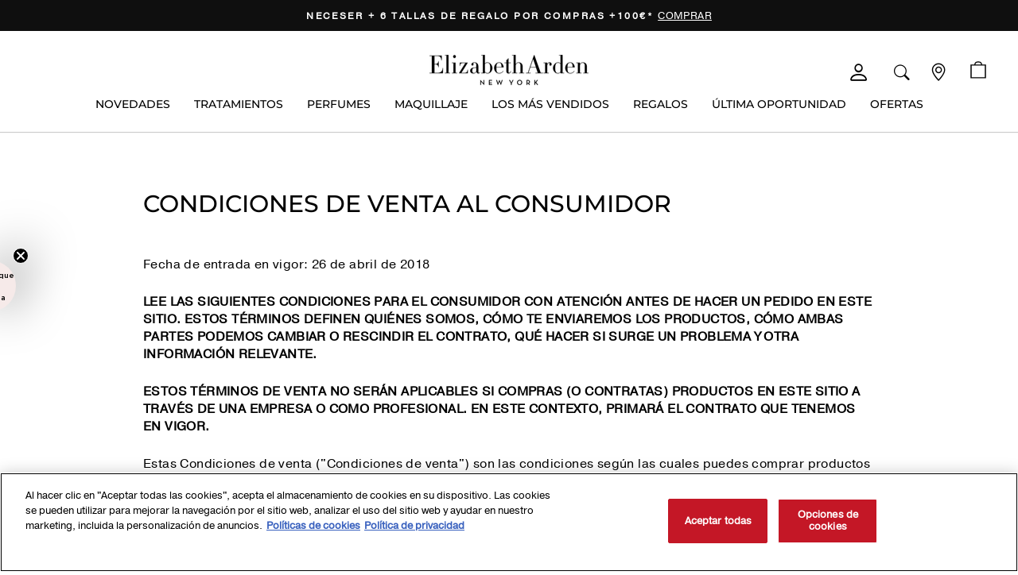

--- FILE ---
content_type: text/html; charset=utf-8
request_url: https://www.elizabetharden.es/pages/condiciones-de-venta-al-consumidor
body_size: 51371
content:
<!doctype html><html class="no-js" lang="es-ES" dir="ltr">
<head><meta charset="utf-8">
  <meta http-equiv="X-UA-Compatible" content="IE=edge,chrome=1">
  <meta name="viewport" content="width=device-width,initial-scale=1">
  <meta name="theme-color" content="#c41726">

  

  


  
<link rel="canonical" href="https://www.elizabetharden.es/pages/condiciones-de-venta-al-consumidor">  <!-- OneTrust Enable: true -->
  <!-- OneTrust Autoblocking Enable: false -->
  <!-- OneTrust Hash: 65e4a4ae-0463-4ee7-a2bc-ff9dadb2e24b -->
  <!-- OneTrust Test Mode Enable: false -->
  <!-- OneTrust A/B Test Enable: false -->
  <!-- Design Mode: false -->
  <!-- host: www.elizabetharden.es -->
  <!-- domain2 enable: false -->
  <!-- domain2: second-domain-name -->
  <!-- domain2 hash: onetrust-cookie-script-hash2 -->
  <!-- domain3 enable: false -->
  <!-- domain3: third-domain-name -->
  <!-- domain3 hash: onetrust-cookie-script-hash3 -->
  <!-- domain4 enable: false -->
  <!-- domain4: fourth-domain-name -->
  <!-- domain4 hash: onetrust-cookie-script-hash4 -->
  
  <!-- active hash: 65e4a4ae-0463-4ee7-a2bc-ff9dadb2e24b -->
  
  <!-- OneTrust Cookies Consent Notice start -->
  
  <script id="onetrust-script" type="text/javascript" src="https://cdn.cookielaw.org/scripttemplates/otSDKStub.js" data-document-language="true" charset="UTF-8" data-domain-script="65e4a4ae-0463-4ee7-a2bc-ff9dadb2e24b" data-shopify-consent-mapping='{"analytics":["C0002"],"marketing":["C0004"],"preferences":["C0003"],"sale_of_data":["C0004"]}'></script>
  <script type="text/javascript">
    function OptanonWrapper() {}
  </script>
  <!-- OneTrust Cookies Consent Notice end -->
  
  <script>
window.addEventListener('load', function(){
  window.dataLayer = window.dataLayer || [];
  function getPageType() {
    
      return 'page';
    
  }

  let thisPage = getPageType();
  
  dataLayer.push({
    'event' : 'pageLoaded',
    pageType: thisPage,
    'customer_status': 'not logged in',
    'customer_transactions': 0, // number of orders
    visitorType: 'Guest'
  });

  

  let banners = document.querySelectorAll(`[data-dlv-id]`);

  banners.forEach(banner => {
    banner.addEventListener("click", function() {
      window.dataLayer = window.dataLayer || [];
      window.dataLayer.push({
        'event': 'bannerClick',
        'bannerID': banner.dataset.dlvId
      });
    });
  });

}, false);

</script>

   

  <script>
  window.SDG = window.SDG || {};
  window.SDG.data = window.SDG.data || {};
  window.SDG.data.currency = 'EUR';
  window.SDG.data.moneyFormat = '€{{amount_with_comma_separator}}';
  window.SDG.data.enableEcommerce = true;
  window.SDG.data.specialCharactersToPermit = "',.\u0026éàèùçöüäß";
  window.SDG.data.locale = 'es';
  
window.SDG.data.hasMultipleLanguages = false;
  window.SDG.data.availableLocales = ["es"];
  window.SDG.data.primaryLocale = '';
  window.SDG.data.country = 'ES';
  window.SDG.data.currencySymbol = '€';
  SDG.data.pdpButtonText = {
    oos: 'Translation missing: es.products.product.out_of_stock',
    soldOut: 'Agotado',
    product: 'Translation missing: es.products.product.product',
  };
  
  
</script>
 <!-- SDG data -->

  <script src="//www.elizabetharden.es/cdn/shop/t/118/assets/jquery-3.7.0.min.js?v=18371384823053301681769527024" type="text/javascript"></script>

<!-- Google Tag Manager -->
<script>
(function(w,d,s,l,i){w[l]=w[l]||[];w[l].push({'gtm.start':new Date().getTime(),event:'gtm.js'});
var f=d.getElementsByTagName(s)[0],j=d.createElement(s),dl=l!='dataLayer'?'&l='+l:'';
j.setAttributeNode(d.createAttribute('data-ot-ignore'));
j.async=true;j.src='https://gtmss.elizabetharden.es/gtm.js?id='+i+dl;f.parentNode.insertBefore(j,f);
})(window,document,'script','dataLayer','GTM-M2NJPX8Q');
</script>
<!-- End Google Tag Manager -->
<link rel="preconnect" href="https://cdn.shopify.com" crossorigin>
  <link rel="preconnect" href="https://fonts.shopifycdn.com" crossorigin>
  <link rel="dns-prefetch" href="https://productreviews.shopifycdn.com">
  <link rel="dns-prefetch" href="https://ajax.googleapis.com">
  <link rel="dns-prefetch" href="https://maps.googleapis.com">
  <link rel="dns-prefetch" href="https://maps.gstatic.com">

  <!-- // favicon START -->
<link rel="apple-touch-icon" sizes="57x57" href="//www.elizabetharden.es/cdn/shop/files/apple-touch-icon-57x57.png?v=8273319907400400842">
<link rel="apple-touch-icon" sizes="60x60" href="//www.elizabetharden.es/cdn/shop/files/apple-touch-icon-60x60.png?v=3544774143524684291">
<link rel="apple-touch-icon" sizes="72x72" href="//www.elizabetharden.es/cdn/shop/files/apple-touch-icon-72x72.png?v=591780372004619934">
<link rel="apple-touch-icon" sizes="76x76" href="//www.elizabetharden.es/cdn/shop/files/apple-touch-icon-76x76.png?v=8392278329758961061">
<link rel="apple-touch-icon" sizes="114x114" href="//www.elizabetharden.es/cdn/shop/files/apple-touch-icon-114x114.png?v=344466590481879679">
<link rel="apple-touch-icon" sizes="120x120" href="//www.elizabetharden.es/cdn/shop/files/apple-touch-icon-120x120.png?v=2989559328051521729">
<link rel="apple-touch-icon" sizes="144x144" href="//www.elizabetharden.es/cdn/shop/files/apple-touch-icon-144x144.png?v=10166958450711458842">
<link rel="apple-touch-icon" sizes="152x152" href="//www.elizabetharden.es/cdn/shop/files/apple-touch-icon-152x152.png?v=16716669678188931204">
<link rel="apple-touch-icon" sizes="180x180" href="//www.elizabetharden.es/cdn/shop/files/apple-touch-icon-180x180.png?v=5175609977625512279">
<link rel="icon" type="image/png" href="//www.elizabetharden.es/cdn/shop/files/favicon-32x32.png?v=7363047385668052714" sizes="32x32">
<link rel="icon" type="image/png" href="//www.elizabetharden.es/cdn/shop/files/android-chrome-192x192.png?v=15845933428358370388" sizes="192x192">
<link rel="icon" type="image/png" href="//www.elizabetharden.es/cdn/shop/files/favicon-96x96.png?v=10879278611549660438" sizes="96x96">
<link rel="icon" type="image/png" href="//www.elizabetharden.es/cdn/shop/files/favicon-16x16.png?v=4074677933917036638" sizes="16x16">
<link rel="manifest" href="//www.elizabetharden.es/cdn/shop/files/manifest.json?v=8109897688703337067">
<link rel="mask-icon" href="//www.elizabetharden.es/cdn/shop/files/safari-pinned-tab.svg?v=18107465327723548299" color="#cc0000">
<meta name="msapplication-TileColor" content="#da532c">
<meta name="msapplication-TileImage" content="//www.elizabetharden.es/cdn/shop/files/mstile-144x144.png?v=9182001498565355716">
<meta name="theme-color" content="#ffffff">
<meta name="msapplication-config" content="//www.elizabetharden.es/cdn/shop/files/browserconfig.xml?v=4774509398081863885">
<!-- // favicon END -->



<title>Condiciones de venta al consumidor
&ndash; Elizabeth Arden España
</title>
<meta name="description" content="Fecha de entrada en vigor: 26 de abril de 2018 LEE LAS SIGUIENTES CONDICIONES PARA EL CONSUMIDOR CON ATENCIÓN ANTES DE HACER UN PEDIDO EN ESTE SITIO. ESTOS TÉRMINOS DEFINEN QUIÉNES SOMOS, CÓMO TE ENVIAREMOS LOS PRODUCTOS, CÓMO AMBAS PARTES PODEMOS CAMBIAR O RESCINDIR EL CONTRATO, QUÉ HACER SI SURGE UN PROBLEMA Y OTRA I"><meta property="og:site_name" content="Elizabeth Arden España">
  <meta property="og:url" content="https://www.elizabetharden.es/pages/condiciones-de-venta-al-consumidor">
  <meta property="og:title" content="Condiciones de venta al consumidor">
  <meta property="og:type" content="website">
  <meta property="og:description" content="Fecha de entrada en vigor: 26 de abril de 2018 LEE LAS SIGUIENTES CONDICIONES PARA EL CONSUMIDOR CON ATENCIÓN ANTES DE HACER UN PEDIDO EN ESTE SITIO. ESTOS TÉRMINOS DEFINEN QUIÉNES SOMOS, CÓMO TE ENVIAREMOS LOS PRODUCTOS, CÓMO AMBAS PARTES PODEMOS CAMBIAR O RESCINDIR EL CONTRATO, QUÉ HACER SI SURGE UN PROBLEMA Y OTRA I"><meta name="twitter:site" content="@">
  <meta name="twitter:card" content="summary_large_image">
  <meta name="twitter:title" content="Condiciones de venta al consumidor">
  <meta name="twitter:description" content="Fecha de entrada en vigor: 26 de abril de 2018 LEE LAS SIGUIENTES CONDICIONES PARA EL CONSUMIDOR CON ATENCIÓN ANTES DE HACER UN PEDIDO EN ESTE SITIO. ESTOS TÉRMINOS DEFINEN QUIÉNES SOMOS, CÓMO TE ENVIAREMOS LOS PRODUCTOS, CÓMO AMBAS PARTES PODEMOS CAMBIAR O RESCINDIR EL CONTRATO, QUÉ HACER SI SURGE UN PROBLEMA Y OTRA I">

<style data-shopify>
    /* Custom Font Name: bodoni-urw */
    /* Custom Font Enable: true */
    /* Custom Font Priority: None */


    /* Custom Font Name: montserrat-light */
    /* Custom Font Enable: true */
    /* Custom Font Priority: None */

        @font-face {
          font-family: "montserrat-light";
          src: url("//www.elizabetharden.es/cdn/shop/files/Montserrat-Light.eot?v=9265579694348025061");
          src: url("//www.elizabetharden.es/cdn/shop/files/Montserrat-Light.eot?v=9265579694348025061&#iefix") format("embedded-opentype"),
          
          
          url("//www.elizabetharden.es/cdn/shop/files/Montserrat-Light.woff?v=7663343439934505492") format("woff"),
          url("//www.elizabetharden.es/cdn/shop/files/Montserrat-Light.ttf?v=4153349492782426942") format("truetype"),
          url("//www.elizabetharden.es/cdn/shop/t/118/assets/Montserrat-Light.svg?v=46721087146374187881769527157#montserrat-light") format("svg");
        }

    /* Custom Font Name: montserrat-medium */
    /* Custom Font Enable: true */
    /* Custom Font Priority: None */

        @font-face {
          font-family: "montserrat-medium";
          src: url("//www.elizabetharden.es/cdn/shop/files/Montserrat-Medium.eot?v=15217817075956017999");
          src: url("//www.elizabetharden.es/cdn/shop/files/Montserrat-Medium.eot?v=15217817075956017999&#iefix") format("embedded-opentype"),
          
          
          url("//www.elizabetharden.es/cdn/shop/files/Montserrat-Medium.woff?v=13132660963189608933") format("woff"),
          url("//www.elizabetharden.es/cdn/shop/files/Montserrat-Medium.ttf?v=15038739620210416496") format("truetype"),
          url("//www.elizabetharden.es/cdn/shop/t/118/assets/Montserrat-Medium.svg?v=130904528762287174231769527156#montserrat-medium") format("svg");
        }

    /* Custom Font Name: montserrat-regular */
    /* Custom Font Enable: true */
    /* Custom Font Priority: None */

        @font-face {
          font-family: "montserrat-regular";
          src: url("//www.elizabetharden.es/cdn/shop/files/Montserrat-Regular.eot?v=7465261072686929560");
          src: url("//www.elizabetharden.es/cdn/shop/files/Montserrat-Regular.eot?v=7465261072686929560&#iefix") format("embedded-opentype"),
          
          
          url("//www.elizabetharden.es/cdn/shop/files/Montserrat-Regular.woff?v=15495228386683784711") format("woff"),
          url("//www.elizabetharden.es/cdn/shop/files/Montserrat-Regular.ttf?v=8715985560654827376") format("truetype"),
          url("//www.elizabetharden.es/cdn/shop/t/118/assets/Montserrat-Regular.svg?v=85773596367539344751769527157#montserrat-regular") format("svg");
        }

    /* Custom Font Name: pragmatica */
    /* Custom Font Enable: true */
    /* Custom Font Priority: None */


    /* Custom Font Name: proxima-nova */
    /* Custom Font Enable: true */
    /* Custom Font Priority: None */

        @font-face {
          font-family: "proxima-nova";
          src: url("//www.elizabetharden.es/cdn/shop/files/proxima-nova.eot?v=9083037366106511932");
          src: url("//www.elizabetharden.es/cdn/shop/files/proxima-nova.eot?v=9083037366106511932&#iefix") format("embedded-opentype"),
          url("//www.elizabetharden.es/cdn/shop/files/proxima-nova.otf?v=871918332685998488") format("opentype"),
          
          url("//www.elizabetharden.es/cdn/shop/files/proxima-nova.woff?v=16839506275978271835") format("woff"),
          url("//www.elizabetharden.es/cdn/shop/files/proxima-nova.ttf?v=12138951040555868997") format("truetype"),
          url("//www.elizabetharden.es/cdn/shop/t/118/assets/proxima-nova.svg?v=167324165697860373121769527157#proxima-nova") format("svg");
        }

    /* Custom Font Name: proxima-nova-bold */
    /* Custom Font Enable: true */
    /* Custom Font Priority: None */

        @font-face {
          font-family: "proxima-nova-bold";
          src: url("//www.elizabetharden.es/cdn/shop/files/proxima-nova-bold.eot?v=13584301649427418463");
          src: url("//www.elizabetharden.es/cdn/shop/files/proxima-nova-bold.eot?v=13584301649427418463&#iefix") format("embedded-opentype"),
          url("//www.elizabetharden.es/cdn/shop/files/proxima-nova-bold.otf?v=11116700379348461968") format("opentype"),
          
          url("//www.elizabetharden.es/cdn/shop/files/proxima-nova-bold.woff?v=16470670553021511178") format("woff"),
          url("//www.elizabetharden.es/cdn/shop/files/proxima-nova-bold.ttf?v=10381245620298310475") format("truetype"),
          url("//www.elizabetharden.es/cdn/shop/t/118/assets/proxima-nova-bold.svg?v=148434364370598377671769527157#proxima-nova-bold") format("svg");
        }

    /* Custom Font Name: proxima-nova-light */
    /* Custom Font Enable: true */
    /* Custom Font Priority: None */

        @font-face {
          font-family: "proxima-nova-light";
          src: url("//www.elizabetharden.es/cdn/shop/files/proxima-nova-light.eot?v=52161095965371460");
          src: url("//www.elizabetharden.es/cdn/shop/files/proxima-nova-light.eot?v=52161095965371460&#iefix") format("embedded-opentype"),
          url("//www.elizabetharden.es/cdn/shop/files/proxima-nova-light.otf?v=3596753884334812482") format("opentype"),
          
          url("//www.elizabetharden.es/cdn/shop/files/proxima-nova-light.woff?v=16931613326912898741") format("woff"),
          url("//www.elizabetharden.es/cdn/shop/files/proxima-nova-light.ttf?v=13406009065205142446") format("truetype"),
          url("//www.elizabetharden.es/cdn/shop/t/118/assets/proxima-nova-light.svg?v=131500253433564014091769527157#proxima-nova-light") format("svg");
        }

    /* Custom Font Name: proxima-nova-semibold */
    /* Custom Font Enable: true */
    /* Custom Font Priority: None */

        @font-face {
          font-family: "proxima-nova-semibold";
          src: url("//www.elizabetharden.es/cdn/shop/files/proxima-nova-semibold.eot?v=11048974312965447743");
          src: url("//www.elizabetharden.es/cdn/shop/files/proxima-nova-semibold.eot?v=11048974312965447743&#iefix") format("embedded-opentype"),
          url("//www.elizabetharden.es/cdn/shop/files/proxima-nova-semibold.otf?v=5544987400831905411") format("opentype"),
          
          url("//www.elizabetharden.es/cdn/shop/files/proxima-nova-semibold.woff?v=806417517853960957") format("woff"),
          url("//www.elizabetharden.es/cdn/shop/files/proxima-nova-semibold.ttf?v=2129621606851099139") format("truetype"),
          url("//www.elizabetharden.es/cdn/shop/t/118/assets/proxima-nova-semibold.svg?v=7648864882359570981769527157#proxima-nova-semibold") format("svg");
        }

    /* Custom Font Name: sans-serif */
    /* Custom Font Enable: false */
    /* Custom Font Priority: None */

</style>
<link href="//www.elizabetharden.es/cdn/shop/t/118/assets/theme.css?v=42575515309327579731769527157" rel="stylesheet" type="text/css" media="all" />
<style data-shopify>:root {
    --typeHeaderPrimary: montserrat-medium;
    --typeHeaderFallback: pragmatica;
    --typeHeaderSize: 30px;
    --typeHeaderLineHeight: 1;
    --typeHeaderSpacing: 0.0em;
    
    --typeHeaderWeight:400;
    

    --typeBasePrimary:pragmatica;
    --typeBaseFallback:arial;
    --typeBaseSize: 16px;
    --typeBaseWeight: ;
    --typeBaseSpacing: 0.025em;
    --typeBaseLineHeight: 1.4;

    --typeCollectionTitle: 16px;
    --typeCollectionTitleMobile: 15px;

    --iconWeight: 3px;
    --iconLinecaps: miter;

    
      --typeButton: pragmatica,arial;
    

    --typeButtonLetterSpacing: 1px;

    
      --buttonRadius: 0px;
    

    --colorGridOverlayOpacity: 0.1;
  }

  .placeholder-content {
    background-image: linear-gradient(100deg, #ffffff 40%, #f7f7f7 63%, #ffffff 79%);
  }</style>

  <!-- Load Brand CSS: styles-elizabeth-arden.css -->
  <link href="//www.elizabetharden.es/cdn/shop/t/118/assets/styles-elizabeth-arden.css?v=153890103975236576861769527156" rel="stylesheet" type="text/css" media="all" />
<link href="//www.elizabetharden.es/cdn/shop/t/118/assets/plp-variant-dropdown.css?v=52565624699867951311769527044" rel="stylesheet" type="text/css" media="all" />
<script>
    document.documentElement.className = document.documentElement.className.replace('no-js', 'js');

    window.theme = window.theme || {};
    theme.routes = {
      home: "/",
      cart: "/cart.js",
      cartPage: "/cart",
      cartAdd: "/cart/add.js",
      cartChange: "/cart/change.js",
      search: "/search",
      predictive_url: "/search/suggest"
    };
    theme.strings = {
      soldOut: "Agotado",
      unavailable: "No disponible",
      inStockLabel: "En stock",
      oneStockLabel: "Pocas existencias, [count] artículo restante",
      otherStockLabel: "Pocas existencias, [count] artículos restantes",
      willNotShipUntil: "Será enviado después [date]",
      willBeInStockAfter: "Estará disponible después [date]",
      waitingForStock: "Inventario en el camino",
      savePrice: "Ahorro [saved_amount]",
      cartEmpty: "Su carrito actualmente está vacío.",
      cartTermsConfirmation: "Debe aceptar los términos y condiciones de venta para pagar",
      searchCollections: "Colecciones",
      searchPages: "Páginas",
      searchArticles: "Artículos",
      productFrom: "De ",
      maxQuantity: "Solo puedes tener [quantity] de [title] en tu carrito.",
      cartQuantityValidation: {"map":{"1":[45437330456819,45437343465715,44874640687347,44874640883955,44874640851187,44874641080563,44874632921331,44874640982259,44874641047795,44874641113331,44874641146099,44874641441011,44874629578995,44874630988019,44874630824179,44874629906675,44874630594803,44874629841139,44874630955251,44874641178867,44874640851187,44874641244403,45838774796531,45838774730995,45838774993139,44874641309939,44874641342707,44874641375475,44874641408243,44874641441011,44874641506547,45838774960371,45838774829299,44874641473779,45838774763763,44874641637619,44874641670387,44874641539315,45838774927603,45838774698227,44874641735923,44874641572083,44874641703155,44874641604851,45437330456819,45437343465715,44874640687347,44874640883955,44874640851187,44874641080563,44874632921331,44874640982259,44874641047795,44874641113331,44874641146099,44874641441011,45696087523571,45961649225971,44874629578995,44874630988019,45961649127667,45961649062131,44874630824179,44874629906675,45961649094899,44874630594803,44874629841139,45961649160435,45961649193203,44874630955251,44874641178867,46209362657523,46209362919667,46209362329843,46209362788595,53523316703609,44874632921331,54820275421561,54842047168889,54842047267193,54842047332729,54842047234425,54842047201657,54842047365497,54842047562105,54909701259641,44874641506547,45838774829299,45838774927603,44874641342707,55105352532345,45838774960371,46209362329843,44874641506547,46209362788595,45838774927603,44874641539315,55105352499577,55105352466809,45838774829299,45838774763763,54842047594873,54842047627641,45838774763763,54909701259641,45838774927603,45838774763763,44874641506547,55105352532345,46209362329843,55363762356601,55363762422137,54842047463801,54842047398265,54842047299961,54842047660409,54842047693177,54842047496569,55731249512825,55731276644729,55745433633145,55745474265465,56266454991225,56266761929081,56266781786489,56357979259257,56570698957177]},"df":{"dQL":"6","vSM":"","dis":false}},
      seeMore: "Mostrar más",
      seeLess: "Muestra menos",
      regularPrice: "Precio habitual",
      salePrice: "Precio de oferta",
    };
    theme.settings = {
      cartType: "drawer",
      isNewDesign: false,
      isCustomerTemplate: false,
      moneyFormat: "€{{amount_with_comma_separator}}" + " ",
      saveType: "dollar",
      productImageSize: "natural",
      productImageCover: true,
      predictiveSearch: true,
      predictiveSearchType: null,
      predictiveSearchVendor: false,
      predictiveSearchPrice: false,
      quickView: false,
      
      ecommerceEnable: true,
      themeName: 'Impulse',
      themeVersion: "7.3.1",
      brand_skin: 'elizabeth-arden',
      threshold: {"es":{"message":"Te quedan %amount% para conseguir envío GRATIS","threshold":3500,"success":"¡Enhorabuena! Tu entrega es GRATIS"}},
      countryCode: 'es',
      cart_progress_bar_copy_hide: false,
      cart_progress_bar_hide: false,
      cart_modal_title: "Added to your cart",
      cart_modal_subtitle: "(Your cart has been updated)",
      cart_modal_cta_continue: "Continue Shopping",
      cart_modal_cta_cart: "Go to Cart",
      cart_modal_cta_checkout: "Begin Checkout",
      cart_modal_desktop_position: 'center',
      cart_modal_mobile_position: 'bottom',
      cart_modal_hide_progress_bar: false,
      cart_modal_hide_progress_copy: false,
    };
  </script>

  <script>window.performance && window.performance.mark && window.performance.mark('shopify.content_for_header.start');</script><meta name="facebook-domain-verification" content="mjux53hcyle1t5eszaalo4up40vapy">
<meta id="shopify-digital-wallet" name="shopify-digital-wallet" content="/69067342067/digital_wallets/dialog">
<meta name="shopify-checkout-api-token" content="c9efec9ec6cb56a6f0b902c22fc02851">
<meta id="in-context-paypal-metadata" data-shop-id="69067342067" data-venmo-supported="false" data-environment="production" data-locale="es_ES" data-paypal-v4="true" data-currency="EUR">
<script async="async" src="/checkouts/internal/preloads.js?locale=es-ES"></script>
<link rel="preconnect" href="https://shop.app" crossorigin="anonymous">
<script async="async" src="https://shop.app/checkouts/internal/preloads.js?locale=es-ES&shop_id=69067342067" crossorigin="anonymous"></script>
<script id="apple-pay-shop-capabilities" type="application/json">{"shopId":69067342067,"countryCode":"ES","currencyCode":"EUR","merchantCapabilities":["supports3DS"],"merchantId":"gid:\/\/shopify\/Shop\/69067342067","merchantName":"Elizabeth Arden España","requiredBillingContactFields":["postalAddress","email","phone"],"requiredShippingContactFields":["postalAddress","email","phone"],"shippingType":"shipping","supportedNetworks":["visa","maestro","masterCard","amex"],"total":{"type":"pending","label":"Elizabeth Arden España","amount":"1.00"},"shopifyPaymentsEnabled":true,"supportsSubscriptions":true}</script>
<script id="shopify-features" type="application/json">{"accessToken":"c9efec9ec6cb56a6f0b902c22fc02851","betas":["rich-media-storefront-analytics"],"domain":"www.elizabetharden.es","predictiveSearch":true,"shopId":69067342067,"locale":"es"}</script>
<script>var Shopify = Shopify || {};
Shopify.shop = "eaesprod.myshopify.com";
Shopify.locale = "es";
Shopify.currency = {"active":"EUR","rate":"1.0"};
Shopify.country = "ES";
Shopify.theme = {"name":"elizabeth-arden-es\/27.01.26 Collapsable tabs","id":189270688121,"schema_name":"Impulse","schema_version":"7.3.1","theme_store_id":null,"role":"main"};
Shopify.theme.handle = "null";
Shopify.theme.style = {"id":null,"handle":null};
Shopify.cdnHost = "www.elizabetharden.es/cdn";
Shopify.routes = Shopify.routes || {};
Shopify.routes.root = "/";</script>
<script type="module">!function(o){(o.Shopify=o.Shopify||{}).modules=!0}(window);</script>
<script>!function(o){function n(){var o=[];function n(){o.push(Array.prototype.slice.apply(arguments))}return n.q=o,n}var t=o.Shopify=o.Shopify||{};t.loadFeatures=n(),t.autoloadFeatures=n()}(window);</script>
<script>
  window.ShopifyPay = window.ShopifyPay || {};
  window.ShopifyPay.apiHost = "shop.app\/pay";
  window.ShopifyPay.redirectState = null;
</script>
<script id="shop-js-analytics" type="application/json">{"pageType":"page"}</script>
<script defer="defer" async type="module" src="//www.elizabetharden.es/cdn/shopifycloud/shop-js/modules/v2/client.init-shop-cart-sync_BFpxDrjM.es.esm.js"></script>
<script defer="defer" async type="module" src="//www.elizabetharden.es/cdn/shopifycloud/shop-js/modules/v2/chunk.common_CnP21gUX.esm.js"></script>
<script defer="defer" async type="module" src="//www.elizabetharden.es/cdn/shopifycloud/shop-js/modules/v2/chunk.modal_D61HrJrg.esm.js"></script>
<script type="module">
  await import("//www.elizabetharden.es/cdn/shopifycloud/shop-js/modules/v2/client.init-shop-cart-sync_BFpxDrjM.es.esm.js");
await import("//www.elizabetharden.es/cdn/shopifycloud/shop-js/modules/v2/chunk.common_CnP21gUX.esm.js");
await import("//www.elizabetharden.es/cdn/shopifycloud/shop-js/modules/v2/chunk.modal_D61HrJrg.esm.js");

  window.Shopify.SignInWithShop?.initShopCartSync?.({"fedCMEnabled":true,"windoidEnabled":true});

</script>
<script>
  window.Shopify = window.Shopify || {};
  if (!window.Shopify.featureAssets) window.Shopify.featureAssets = {};
  window.Shopify.featureAssets['shop-js'] = {"shop-cart-sync":["modules/v2/client.shop-cart-sync_DunGk5rn.es.esm.js","modules/v2/chunk.common_CnP21gUX.esm.js","modules/v2/chunk.modal_D61HrJrg.esm.js"],"init-fed-cm":["modules/v2/client.init-fed-cm_Bhr0vd71.es.esm.js","modules/v2/chunk.common_CnP21gUX.esm.js","modules/v2/chunk.modal_D61HrJrg.esm.js"],"init-shop-email-lookup-coordinator":["modules/v2/client.init-shop-email-lookup-coordinator_Cgf-1HKc.es.esm.js","modules/v2/chunk.common_CnP21gUX.esm.js","modules/v2/chunk.modal_D61HrJrg.esm.js"],"init-windoid":["modules/v2/client.init-windoid_RKlvBm7f.es.esm.js","modules/v2/chunk.common_CnP21gUX.esm.js","modules/v2/chunk.modal_D61HrJrg.esm.js"],"shop-button":["modules/v2/client.shop-button_DcwUN_L_.es.esm.js","modules/v2/chunk.common_CnP21gUX.esm.js","modules/v2/chunk.modal_D61HrJrg.esm.js"],"shop-cash-offers":["modules/v2/client.shop-cash-offers_zT3TeJrS.es.esm.js","modules/v2/chunk.common_CnP21gUX.esm.js","modules/v2/chunk.modal_D61HrJrg.esm.js"],"shop-toast-manager":["modules/v2/client.shop-toast-manager_Dhsh6ZDd.es.esm.js","modules/v2/chunk.common_CnP21gUX.esm.js","modules/v2/chunk.modal_D61HrJrg.esm.js"],"init-shop-cart-sync":["modules/v2/client.init-shop-cart-sync_BFpxDrjM.es.esm.js","modules/v2/chunk.common_CnP21gUX.esm.js","modules/v2/chunk.modal_D61HrJrg.esm.js"],"init-customer-accounts-sign-up":["modules/v2/client.init-customer-accounts-sign-up__zAQf6yH.es.esm.js","modules/v2/client.shop-login-button_DmGuuAqh.es.esm.js","modules/v2/chunk.common_CnP21gUX.esm.js","modules/v2/chunk.modal_D61HrJrg.esm.js"],"pay-button":["modules/v2/client.pay-button_BSqAUYU_.es.esm.js","modules/v2/chunk.common_CnP21gUX.esm.js","modules/v2/chunk.modal_D61HrJrg.esm.js"],"init-customer-accounts":["modules/v2/client.init-customer-accounts_BUX2wPcc.es.esm.js","modules/v2/client.shop-login-button_DmGuuAqh.es.esm.js","modules/v2/chunk.common_CnP21gUX.esm.js","modules/v2/chunk.modal_D61HrJrg.esm.js"],"avatar":["modules/v2/client.avatar_BTnouDA3.es.esm.js"],"init-shop-for-new-customer-accounts":["modules/v2/client.init-shop-for-new-customer-accounts_C3NVS8-R.es.esm.js","modules/v2/client.shop-login-button_DmGuuAqh.es.esm.js","modules/v2/chunk.common_CnP21gUX.esm.js","modules/v2/chunk.modal_D61HrJrg.esm.js"],"shop-follow-button":["modules/v2/client.shop-follow-button_BoBKYaAK.es.esm.js","modules/v2/chunk.common_CnP21gUX.esm.js","modules/v2/chunk.modal_D61HrJrg.esm.js"],"checkout-modal":["modules/v2/client.checkout-modal_BzXpoShc.es.esm.js","modules/v2/chunk.common_CnP21gUX.esm.js","modules/v2/chunk.modal_D61HrJrg.esm.js"],"shop-login-button":["modules/v2/client.shop-login-button_DmGuuAqh.es.esm.js","modules/v2/chunk.common_CnP21gUX.esm.js","modules/v2/chunk.modal_D61HrJrg.esm.js"],"lead-capture":["modules/v2/client.lead-capture_ClopgrIx.es.esm.js","modules/v2/chunk.common_CnP21gUX.esm.js","modules/v2/chunk.modal_D61HrJrg.esm.js"],"shop-login":["modules/v2/client.shop-login_DQ0hrHfi.es.esm.js","modules/v2/chunk.common_CnP21gUX.esm.js","modules/v2/chunk.modal_D61HrJrg.esm.js"],"payment-terms":["modules/v2/client.payment-terms_Bawo8ezy.es.esm.js","modules/v2/chunk.common_CnP21gUX.esm.js","modules/v2/chunk.modal_D61HrJrg.esm.js"]};
</script>
<script>(function() {
  var isLoaded = false;
  function asyncLoad() {
    if (isLoaded) return;
    isLoaded = true;
    var urls = ["https:\/\/cdn-scripts.signifyd.com\/shopify\/script-tag.js?shop=eaesprod.myshopify.com","https:\/\/config.gorgias.chat\/bundle-loader\/01HTJTQ2082H0YYERQQSVHAZ7M?source=shopify1click\u0026shop=eaesprod.myshopify.com","\/\/cdn.shopify.com\/proxy\/a8f8eae9094d263b7c5605c09497eba4636abb521216bcd16113ab92a9474835\/apps.bazaarvoice.com\/deployments\/elizabetharden_es\/main_site\/production\/es_ES\/bv.js?shop=eaesprod.myshopify.com\u0026sp-cache-control=cHVibGljLCBtYXgtYWdlPTkwMA","https:\/\/pc-quiz.s3.us-east-2.amazonaws.com\/current\/quiz-loader.min.js?shop=eaesprod.myshopify.com","https:\/\/public.9gtb.com\/loader.js?g_cvt_id=0f1ff77b-1795-496e-9ea5-f01dcdf642ab\u0026shop=eaesprod.myshopify.com"];
    for (var i = 0; i < urls.length; i++) {
      var s = document.createElement('script');
      s.type = 'text/javascript';
      s.async = true;
      s.src = urls[i];
      var x = document.getElementsByTagName('script')[0];
      x.parentNode.insertBefore(s, x);
    }
  };
  if(window.attachEvent) {
    window.attachEvent('onload', asyncLoad);
  } else {
    window.addEventListener('load', asyncLoad, false);
  }
})();</script>
<script id="__st">var __st={"a":69067342067,"offset":3600,"reqid":"83a00b8d-43a1-45ab-be2e-a83665310b6c-1769900971","pageurl":"www.elizabetharden.es\/pages\/condiciones-de-venta-al-consumidor","s":"pages-107055186163","u":"2d548fef102c","p":"page","rtyp":"page","rid":107055186163};</script>
<script>window.ShopifyPaypalV4VisibilityTracking = true;</script>
<script id="captcha-bootstrap">!function(){'use strict';const t='contact',e='account',n='new_comment',o=[[t,t],['blogs',n],['comments',n],[t,'customer']],c=[[e,'customer_login'],[e,'guest_login'],[e,'recover_customer_password'],[e,'create_customer']],r=t=>t.map((([t,e])=>`form[action*='/${t}']:not([data-nocaptcha='true']) input[name='form_type'][value='${e}']`)).join(','),a=t=>()=>t?[...document.querySelectorAll(t)].map((t=>t.form)):[];function s(){const t=[...o],e=r(t);return a(e)}const i='password',u='form_key',d=['recaptcha-v3-token','g-recaptcha-response','h-captcha-response',i],f=()=>{try{return window.sessionStorage}catch{return}},m='__shopify_v',_=t=>t.elements[u];function p(t,e,n=!1){try{const o=window.sessionStorage,c=JSON.parse(o.getItem(e)),{data:r}=function(t){const{data:e,action:n}=t;return t[m]||n?{data:e,action:n}:{data:t,action:n}}(c);for(const[e,n]of Object.entries(r))t.elements[e]&&(t.elements[e].value=n);n&&o.removeItem(e)}catch(o){console.error('form repopulation failed',{error:o})}}const l='form_type',E='cptcha';function T(t){t.dataset[E]=!0}const w=window,h=w.document,L='Shopify',v='ce_forms',y='captcha';let A=!1;((t,e)=>{const n=(g='f06e6c50-85a8-45c8-87d0-21a2b65856fe',I='https://cdn.shopify.com/shopifycloud/storefront-forms-hcaptcha/ce_storefront_forms_captcha_hcaptcha.v1.5.2.iife.js',D={infoText:'Protegido por hCaptcha',privacyText:'Privacidad',termsText:'Términos'},(t,e,n)=>{const o=w[L][v],c=o.bindForm;if(c)return c(t,g,e,D).then(n);var r;o.q.push([[t,g,e,D],n]),r=I,A||(h.body.append(Object.assign(h.createElement('script'),{id:'captcha-provider',async:!0,src:r})),A=!0)});var g,I,D;w[L]=w[L]||{},w[L][v]=w[L][v]||{},w[L][v].q=[],w[L][y]=w[L][y]||{},w[L][y].protect=function(t,e){n(t,void 0,e),T(t)},Object.freeze(w[L][y]),function(t,e,n,w,h,L){const[v,y,A,g]=function(t,e,n){const i=e?o:[],u=t?c:[],d=[...i,...u],f=r(d),m=r(i),_=r(d.filter((([t,e])=>n.includes(e))));return[a(f),a(m),a(_),s()]}(w,h,L),I=t=>{const e=t.target;return e instanceof HTMLFormElement?e:e&&e.form},D=t=>v().includes(t);t.addEventListener('submit',(t=>{const e=I(t);if(!e)return;const n=D(e)&&!e.dataset.hcaptchaBound&&!e.dataset.recaptchaBound,o=_(e),c=g().includes(e)&&(!o||!o.value);(n||c)&&t.preventDefault(),c&&!n&&(function(t){try{if(!f())return;!function(t){const e=f();if(!e)return;const n=_(t);if(!n)return;const o=n.value;o&&e.removeItem(o)}(t);const e=Array.from(Array(32),(()=>Math.random().toString(36)[2])).join('');!function(t,e){_(t)||t.append(Object.assign(document.createElement('input'),{type:'hidden',name:u})),t.elements[u].value=e}(t,e),function(t,e){const n=f();if(!n)return;const o=[...t.querySelectorAll(`input[type='${i}']`)].map((({name:t})=>t)),c=[...d,...o],r={};for(const[a,s]of new FormData(t).entries())c.includes(a)||(r[a]=s);n.setItem(e,JSON.stringify({[m]:1,action:t.action,data:r}))}(t,e)}catch(e){console.error('failed to persist form',e)}}(e),e.submit())}));const S=(t,e)=>{t&&!t.dataset[E]&&(n(t,e.some((e=>e===t))),T(t))};for(const o of['focusin','change'])t.addEventListener(o,(t=>{const e=I(t);D(e)&&S(e,y())}));const B=e.get('form_key'),M=e.get(l),P=B&&M;t.addEventListener('DOMContentLoaded',(()=>{const t=y();if(P)for(const e of t)e.elements[l].value===M&&p(e,B);[...new Set([...A(),...v().filter((t=>'true'===t.dataset.shopifyCaptcha))])].forEach((e=>S(e,t)))}))}(h,new URLSearchParams(w.location.search),n,t,e,['guest_login'])})(!0,!0)}();</script>
<script integrity="sha256-4kQ18oKyAcykRKYeNunJcIwy7WH5gtpwJnB7kiuLZ1E=" data-source-attribution="shopify.loadfeatures" defer="defer" src="//www.elizabetharden.es/cdn/shopifycloud/storefront/assets/storefront/load_feature-a0a9edcb.js" crossorigin="anonymous"></script>
<script crossorigin="anonymous" defer="defer" src="//www.elizabetharden.es/cdn/shopifycloud/storefront/assets/shopify_pay/storefront-65b4c6d7.js?v=20250812"></script>
<script data-source-attribution="shopify.dynamic_checkout.dynamic.init">var Shopify=Shopify||{};Shopify.PaymentButton=Shopify.PaymentButton||{isStorefrontPortableWallets:!0,init:function(){window.Shopify.PaymentButton.init=function(){};var t=document.createElement("script");t.src="https://www.elizabetharden.es/cdn/shopifycloud/portable-wallets/latest/portable-wallets.es.js",t.type="module",document.head.appendChild(t)}};
</script>
<script data-source-attribution="shopify.dynamic_checkout.buyer_consent">
  function portableWalletsHideBuyerConsent(e){var t=document.getElementById("shopify-buyer-consent"),n=document.getElementById("shopify-subscription-policy-button");t&&n&&(t.classList.add("hidden"),t.setAttribute("aria-hidden","true"),n.removeEventListener("click",e))}function portableWalletsShowBuyerConsent(e){var t=document.getElementById("shopify-buyer-consent"),n=document.getElementById("shopify-subscription-policy-button");t&&n&&(t.classList.remove("hidden"),t.removeAttribute("aria-hidden"),n.addEventListener("click",e))}window.Shopify?.PaymentButton&&(window.Shopify.PaymentButton.hideBuyerConsent=portableWalletsHideBuyerConsent,window.Shopify.PaymentButton.showBuyerConsent=portableWalletsShowBuyerConsent);
</script>
<script data-source-attribution="shopify.dynamic_checkout.cart.bootstrap">document.addEventListener("DOMContentLoaded",(function(){function t(){return document.querySelector("shopify-accelerated-checkout-cart, shopify-accelerated-checkout")}if(t())Shopify.PaymentButton.init();else{new MutationObserver((function(e,n){t()&&(Shopify.PaymentButton.init(),n.disconnect())})).observe(document.body,{childList:!0,subtree:!0})}}));
</script>
<link id="shopify-accelerated-checkout-styles" rel="stylesheet" media="screen" href="https://www.elizabetharden.es/cdn/shopifycloud/portable-wallets/latest/accelerated-checkout-backwards-compat.css" crossorigin="anonymous">
<style id="shopify-accelerated-checkout-cart">
        #shopify-buyer-consent {
  margin-top: 1em;
  display: inline-block;
  width: 100%;
}

#shopify-buyer-consent.hidden {
  display: none;
}

#shopify-subscription-policy-button {
  background: none;
  border: none;
  padding: 0;
  text-decoration: underline;
  font-size: inherit;
  cursor: pointer;
}

#shopify-subscription-policy-button::before {
  box-shadow: none;
}

      </style>

<script>window.performance && window.performance.mark && window.performance.mark('shopify.content_for_header.end');</script>

  
  <script src="//www.elizabetharden.es/cdn/shop/t/118/assets/scripts-onetrust-privacy-api.js?v=170754747279429257801769527077" defer="defer"></script>
  
  <script defer="defer">
    document.addEventListener("visitorConsentCollected", (event) => console.log(event.detail));
  </script>
  

  <script src="//www.elizabetharden.es/cdn/shop/t/118/assets/vendor-scripts-v11.js" defer="defer"></script>

  <script src="//www.elizabetharden.es/cdn/shop/t/118/assets/theme.js?v=55212733736470314271769527100" defer="defer"></script>

  <!-- Load Brand Script: scripts-elizabeth-arden.js -->
  <script src="//www.elizabetharden.es/cdn/shop/t/118/assets/scripts-elizabeth-arden.js?v=44980649148490134161769527073" defer="defer"></script>

  



  
  

  <script src="//www.elizabetharden.es/cdn/shop/t/118/assets/bootstrap.bundle.min.js?v=54547239467667966881769526991" defer="defer"></script>
  <link href="//www.elizabetharden.es/cdn/shop/t/118/assets/bootstrap-shopify.min.css?v=28267009729644030831769526990" rel="stylesheet" type="text/css" media="all">
  <link href="//www.elizabetharden.es/cdn/shop/t/118/assets/bootstrap-icons.min.css?v=178713782250772526901769527156" rel="stylesheet" type="text/css" media="all" />

  

  

  <link rel="stylesheet" href="https://use.typekit.net/ctq0kuu.css">
  
  






<script>
  var discountsArray = [];
  var promoArray = [];

  // Grab discounts from price rules and gets variables
  async function getDiscounts() {
    $.ajax({
      url: "//mlpimlp.elizabetharden.es/price_rules",
      type: "GET",
      crossDomain: true,
      dataType: "json",
      success: function (response) {
        // init variabes
        let startDate = '',
          title = '',
          endDate = '',
          noPromo = '';
          const rules = response;
        $(rules.price_rules).each(function (n) {
          title = rules.price_rules[n]['title'];
          startDate = rules.price_rules[n]['starts_at'];
          if (typeof rules.price_rules[n]['ends_at'] === 'string') {
            endDate = rules.price_rules[n]['ends_at'];
          } else {
            endDate = 'EoT'; // End of Time
          }
          let startDateCut = (startDate || "").substring(0, 10).replace(/-/g, '/');
          let endDateCut = (endDate || "").substring(0, 10).replace(/-/g, '/');
          const regex = /\d{8}-\d{8}/; // 8digits-8digits
          if (regex.test(title)) {
            noPromo = true;
          } else {
            noPromo = false;
          }
          discountsArray.push({
            [title]: {
              endDate: endDate,
              endDateCut: endDateCut,
              startDate: startDate,
              startDateCut: startDateCut,
              noPromo: noPromo
            }
          })
        }).promise().done(function() {
          checkActive();
        });
      },
      error: function (xhr, status) {
        console.log(status);
      }
    });
  }

  getDiscounts();
  
  function checkDiscount(code) {
    let result = false;
    if (code === undefined) {
      console.log("ERROR: No discount code provided");
    }
    for (let i = 0; i < discountsArray.length; i++) {
      if (discountsArray[i][code] !== undefined) {
        startDate = discountsArray[i][code]['startDate'];
        if (typeof discountsArray[i][code]['endDate'] === 'string') {
          endDate = discountsArray[i][code]['endDate'];
        } else {
          endDate = 'EoT'; // End of Time
        }
        // Determine if discount is active via date range
        if (new URL(window.location.href).searchParams.has('time')) {
          date = new Date(new URL(window.location.href).searchParams.get('time'));
        } else {
          date = new Date();
        }
        start = new Date(startDate);
        end = new Date(endDate);
        if ((start <= date && end >= date) || (start <= date && endDate == "EoT")) {
          result = true;
          return true;
        } else {
          return false;
        }
      }
    }
    return result;
  };

  function getDiscountIndex(promo) {
    if (JSON.stringify(discountsArray).indexOf([promo]) >= 0) {
      for (let i = 0; i < discountsArray.length; i++) {
        if (typeof JSON.stringify(discountsArray[i][promo]) === 'string') {
          return i;
        }
      }
    } else {
      return false;
    }
  }

  function setCookie(cName, cValue, expDays) {
    let date = new Date();
    date.setTime(date.getTime() + (expDays * 24 * 60 * 60 * 1000));
    const expires = "expires=" + date.toUTCString();
    document.cookie = cName + "=" + cValue + "; " + expires + "; path=/";
  }

  function getCookie() {
    if ((document.cookie.indexOf("ActivationCode")) > -1) {
      let cookieName = document.cookie.match(/ActivationCode=([^;]+)/)[1];
      return cookieName;
    } else {
      return false;
    }
  }

  function cookieName() {
    if ((document.cookie.indexOf("ActivationCode")) > -1) {
      let cookieName = document.cookie.match(/ActivationCode=([^;]+)/)[1];
      if (typeof checkDiscount === 'function') {
        if (checkDiscount(cookieName) === true) {
          return cookieName;
        }
      }
    }
  }

  function checkActive(promo) {
    let result = false;
    if (promo !== undefined) {
      if (typeof checkDiscount === 'function') {
        if (checkDiscount(promo) == true) {
          for (let i = 0; i < discountsArray.length; i++) {
            if (discountsArray[i][promo] !== undefined) {
              startDate = discountsArray[i][promo]['startDate'];
              if (typeof discountsArray[i][promo]['endDate'] === 'string') {
                endDate = discountsArray[i][promo]['endDate'];
              } else {
                endDate = 'EoT'; // End of Time
              }
              // Determine if discount is active via date range
              date = new Date();
              start = new Date(startDate);
              end = new Date(endDate);
              if (((start <= date && end >= date) || (start <= date && endDate == "EoT")) && (discountsArray[getDiscountIndex(promo)][promo].noPromo == true)) {
                result = true;
                return true;
              } else {
                return false;
              }
            }
          }
            return result;
        }
      }
    } else {
      for (let i = 0; i < discountsArray.length; i++) {
        if (JSON.stringify(discountsArray[i]).indexOf('"noPromo":true') > -1) {
          let obj = JSON.stringify(discountsArray[i]);
          const index = obj.indexOf('{"');
          const endIndex = obj.indexOf('":{');
          let activePromo = obj.substring(index + 2, endIndex);
          if (typeof checkDiscount === 'function') {
            if (checkDiscount(activePromo) === true) {
              setTimeout(function () {
                if (document.cookie.indexOf('ActivationCode') !== -1) {
                  $('.' + activePromo + ':not(.promo-bar.' + activePromo + ')').show();
                } else {
                  $('.' + activePromo).show();
                  if ($('.offers-legal-section').hasClass(activePromo)) {
                      $('.offers-legal-section:not(.' + activePromo + ')').hide();
                  }
                }
              }, 200);
            }
          }
        }
      }
    }
  };

  function updatePromoContent(promoCode) {
    setTimeout(function (){  
      if ($('.promo-bar').hasClass(promoCode)) {
        $("div[id$='__announcement']").hide();
        $('.promo-bar:not(.' + promoCode + ')').hide();
      }
      setTimeout(function (){
        if ($('.offers-legal-section').hasClass(promoCode)) {
          $('.offers-legal-section:not(.' + promoCode + ')').hide();
          $('.offers-legal-section.' + promoCode).show();
          console.log("Showing legal copy " + promoCode);
        }
      }, 200);
      $('.' + promoCode).fadeIn()
    }, 1000);
  };
  
  if (new URL(window.location.href).searchParams.has('src')) {
    let promoCode = new URL(window.location.href).searchParams.get('src');
    promoCode = promoCode.toUpperCase();
    setCookie('ActivationCode', promoCode, 10);
    setTimeout(function () {
      $('.' + promoCode).fadeIn();
      updatePromoContent(promoCode);
    }, 200);
  }

  setTimeout(function () {
    if ((document.cookie.indexOf("ActivationCode")) > -1) {
      let cookieName = document.cookie.match(/ActivationCode=([^;]+)/)[1];
      setTimeout(function () {
        if (typeof checkDiscount === 'function') {
          if (checkDiscount(cookieName) === true) {
            updatePromoContent(cookieName);
          }
        }
      }, 400);
    }
  }, 50);
</script><!-- BEGIN app block: shopify://apps/yotpo-product-reviews/blocks/settings/eb7dfd7d-db44-4334-bc49-c893b51b36cf -->


  <script type="text/javascript" src="https://cdn-widgetsrepository.yotpo.com/v1/loader/B7vmYPKeQJyWATY2M92lc16BpUwyHQ6I4kP5raZ3?languageCode=es" async></script>



  
<!-- END app block --><!-- BEGIN app block: shopify://apps/stape-conversion-tracking/blocks/gtm/7e13c847-7971-409d-8fe0-29ec14d5f048 --><script>
  window.lsData = {};
  window.dataLayer = window.dataLayer || [];
  window.addEventListener("message", (event) => {
    if (event.data?.event) {
      window.dataLayer.push(event.data);
    }
  });
  window.dataShopStape = {
    shop: "www.elizabetharden.es",
    shopId: "69067342067",
  }
</script>

<!-- END app block --><!-- BEGIN app block: shopify://apps/klaviyo-email-marketing-sms/blocks/klaviyo-onsite-embed/2632fe16-c075-4321-a88b-50b567f42507 -->












  <script async src="https://static.klaviyo.com/onsite/js/T6dJKv/klaviyo.js?company_id=T6dJKv"></script>
  <script>!function(){if(!window.klaviyo){window._klOnsite=window._klOnsite||[];try{window.klaviyo=new Proxy({},{get:function(n,i){return"push"===i?function(){var n;(n=window._klOnsite).push.apply(n,arguments)}:function(){for(var n=arguments.length,o=new Array(n),w=0;w<n;w++)o[w]=arguments[w];var t="function"==typeof o[o.length-1]?o.pop():void 0,e=new Promise((function(n){window._klOnsite.push([i].concat(o,[function(i){t&&t(i),n(i)}]))}));return e}}})}catch(n){window.klaviyo=window.klaviyo||[],window.klaviyo.push=function(){var n;(n=window._klOnsite).push.apply(n,arguments)}}}}();</script>

  




  <script>
    window.klaviyoReviewsProductDesignMode = false
  </script>







<!-- END app block --><!-- BEGIN app block: shopify://apps/llama-upsells/blocks/app-embed/537f6cfd-2739-4459-8663-94c99191a4ec -->








  

  
  
  

  
    
      
      
      
      

























<script id='upsell-app-embed-data' type='application/json'>
  {
    "shopifyCart": {"note":null,"attributes":{},"original_total_price":0,"total_price":0,"total_discount":0,"total_weight":0.0,"item_count":0,"items":[],"requires_shipping":false,"currency":"EUR","items_subtotal_price":0,"cart_level_discount_applications":[],"checkout_charge_amount":0},
     "shopifyCustomer": {
       "city": null,
       "tags": null,
       "marketId": 29843325171,
       "email": null
    },
    "mainCurrency": "EUR",
    "enabledPayments": ["american_express","apple_pay","google_pay","maestro","master","paypal","shopify_pay","unionpay","visa"],
    "discountsMap": null,
    "drawerSettings": null,
    "globalStyles": null,
    "globalSettings": {"appName":"lca_regal_upsells","appHandle":"lca_regal_upsells","priceDigitalScale":"fixed_2","llamaCartEnabled":false,"publishedLlamaCartVersion":"customization"},
    "campaignCustomizations": null,
    "activeCampaigns": [],
    "isDesignMode": false,
    "smartCartVersion": "customization",
    "subscriptionStatus": {"reached":false},
    "translatableCartContent": null,
    "translatableCampaignsContent": {},
    "llamaCartEnabled": false,
    
    "checkoutSettings": null
  }
</script>

<!-- BEGIN app snippet: override-fetch --><script>
(function() {
  let settings = null;
  if (!settings) {
    settings = {
      "appName": "Llama Upsells",
      "appHandle": "lca_regal_upsells",
      "priceDigitalScale": "fixed_2",
      "llamaCartEnabled": false
    }
  }
  // Constants
  const APP_NAME = settings.appName; // Adjust if needed
  const APP_HANDLE = settings.appHandle;
  const LCU_EVENTS = {
    CART_UPDATED: 'upsell:cart-updated',
    STOREFRONT_CART_UPDATED: 'upsell:storefront-cart-updated',
    ITEMS_ADDED_TO_CART: 'lcu:cart:item_added',
    ITEMS_REMOVED_FROM_CART: 'lcu:cart:item_removed',
  };

  // Simple debounce implementation
  const debounce = (func, wait) => {
    let timeout;
    return function executedFunction(...args) {
      const later = () => {
        clearTimeout(timeout);
        func(...args);
      };
      clearTimeout(timeout);
      timeout = setTimeout(later, wait);
    };
  };

  // Store native functions
  const nativeFetch = window.fetch;
  const nativeXHR = window.XMLHttpRequest.prototype.open;

  // Helper: Fetch cart content
  const fetchCartContent = async () => {
    try {
      const baseUrl = window.Shopify?.routes?.root || '/';
      const response = await nativeFetch(`${baseUrl}cart.js`, {
        headers: { 'Cache-Control': 'no-cache' },
        cache: 'no-cache',
      });
      return response.json();
    } catch (er) {
      console.error('Could not fetch cart content', er);
      return {};
    }
  };

  // Helper: Dispatch custom event
  const dispatchCustomEvent = (event, detail) => {
    document.dispatchEvent(new CustomEvent(event, { detail }));
  };

  // Helper: Handle cart update
  const onCartUpdate = (newCart) => {
    dispatchCustomEvent(LCU_EVENTS.CART_UPDATED, { newCart });
    // Note: fetchStorefrontCart logic omitted for simplicity
    // Add it if you need storefront cart updates
  };

  const debouncedOnCartUpdate = debounce(onCartUpdate, 100);

  // Helper: Handle cart update action
  const handleCartUpdateAction = (cartResponse, payload) => {
    const short_items_added = cartResponse?.items_changelog?.added;
    if (short_items_added?.length) {
      dispatchCustomEvent(LCU_EVENTS.ITEMS_ADDED_TO_CART, { short_items_added });
    }

    if (payload && typeof payload === 'string') {
      try {
        const { updates } = JSON.parse(payload);
        if (updates && typeof updates === 'object') {
          const removed_items_keys = Object.keys(updates).filter(
            (key) => updates[key] === 0
          );
          if (removed_items_keys.length) {
            dispatchCustomEvent(LCU_EVENTS.ITEMS_REMOVED_FROM_CART, {
              removed_items_keys,
            });
          }
        }
      } catch (error) {
        console.error(error);
      }
    }
  };

  // Helper: Handle cart events
  const handleCartEvents = (url, cartResponse, payload) => {
    try {
      const isAddAction = url.includes('/add');
      const isChangeAction = url.includes('/change');
      const isUpdateAction = url.includes('/update');

      const hasItemsAdded = 'items_added' in cartResponse;
      const hasItemsRemoved = 'items_removed' in cartResponse;

      if (isAddAction || hasItemsAdded) {
        let items_added = [];
        const isLineResponse =
          cartResponse &&
          typeof cartResponse === 'object' &&
          !Array.isArray(cartResponse);

        if (hasItemsAdded) {
          items_added = cartResponse.items_added;
        } else if (isLineResponse && isAddAction) {
          items_added = [cartResponse];
        }

        if (items_added.length) {
          dispatchCustomEvent(LCU_EVENTS.ITEMS_ADDED_TO_CART, {
            items_added,
          });
        }
      }

      if (isChangeAction && hasItemsRemoved) {
        const items_removed = cartResponse.items_removed;
        if (items_removed.length) {
          dispatchCustomEvent(LCU_EVENTS.ITEMS_REMOVED_FROM_CART, {
            items_removed,
          });
        }
      }

      if (isUpdateAction) handleCartUpdateAction(cartResponse, payload);
    } catch (error) {
      console.error(error);
    }
  };

  // Helper: Toggle smart cart
  const toggleCartSmartCart = () => {
    document.dispatchEvent(
      new CustomEvent(`lcu:cart:toggle`, {
        detail: { open: true },
      })
    );
  };

  // Main override function
  const overrideFetch = () => {
    window[APP_HANDLE] = window[APP_HANDLE] || {};
    if (window[APP_HANDLE].isFetchOverwritten) {
      console.log('Fetch already overridden');
      return;
    }

    window.fetch = (input, init) => {
      const urlString = input.toString();
      const url = urlString.toLowerCase();

      const isCartRelatedRequest = url.includes('/cart');
      const isCartModifyRequest =
        isCartRelatedRequest && init?.method?.toLowerCase() === 'post';

      // For non-cart requests, execute normally
      if (!isCartModifyRequest) {
        return nativeFetch(input, init);
      }

      // For cart modification requests
      return new Promise(async (resolve, reject) => {
        const stackTrace = new Error().stack;

        try {
          const response = await nativeFetch(input, init);
          const responseClone = response.clone();

          if (response.ok) {
            try {
              const data = await responseClone.json();

              // Handle cart events
              handleCartEvents(url, data, init?.body);

              // Toggle smart cart for add actions
              if (
                url.includes('/add') &&
                window.location.pathname !== '/cart'
              ) {
                toggleCartSmartCart();
              }

              // Update cart data
              if (url.includes('/add') || !('items' in data)) {
                const newData = await fetchCartContent();
                debouncedOnCartUpdate(newData);
              } else {
                debouncedOnCartUpdate(data);
              }
            } catch (jsonError) {
              console.warn('Failed to parse cart response JSON:', jsonError);
            }
          }

          resolve(response);
        } catch (error) {
          const newError = new Error(error.message);
          Object.getOwnPropertyNames(error).forEach((prop) => {
            if (prop !== 'stack' && stackTrace) {
              newError[prop] = error[prop];
            }
          });

          if (stackTrace) {
            const originalStack = stackTrace.split('\n').slice(2).join('\n');
            newError.stack = `${error.toString()}\n${originalStack}`;
          }

          reject(newError);
        }
      });
    };

    // Override XMLHttpRequest
    window.XMLHttpRequest.prototype.open = function(method, url) {
      const urlString = url.toString().toLowerCase();
      if (method?.toLowerCase() === 'post' && urlString.includes('/cart')) {
        this.addEventListener('load', async function() {
          if (this.readyState == 4 && this.status == 200) {
            let data = JSON.parse(this.responseText);
            handleCartEvents(url, data);

            if (
              urlString.includes('/add') &&
              window.location.pathname !== '/cart'
            ) {
              toggleCartSmartCart();
            }

            if (urlString.includes('/add') || !('items' in data)) {
              data = await fetchCartContent();
            }
            debouncedOnCartUpdate(data);
          }
        });
      }
      nativeXHR.apply(this, [method, url, true]);
    };

    window[APP_HANDLE].isFetchOverwritten = true;
    console.log('Fetch override installed successfully');
  };

  // Execute
  overrideFetch();
})();
</script><!-- END app snippet -->

<script>
 (function() {
    let settings = {"appName":"lca_regal_upsells","appHandle":"lca_regal_upsells","priceDigitalScale":"fixed_2","llamaCartEnabled":false,"publishedLlamaCartVersion":"customization"};
    if (!settings) {
      settings = {
        "appName": "Llama Upsells",
        "appHandle": "lca_regal_upsells",
        "priceDigitalScale": "fixed_2",
        "llamaCartEnabled": false
      }
    }

    window.getDisplayPrice = function(price) {
      
      
      let priceDigitalScale = 'fixed_2';
      if (settings.priceDigitalScale) priceDigitalScale = settings.priceDigitalScale;
      let locale = Shopify.locale;
      if(!locale.includes('-')) locale += '-' + Shopify.country;
      const currency = Shopify.currency.active;
      const currencySign = "€"

      const priceFormatOptions = {
        maximumFractionDigits: 2,
        minimumFractionDigits: 2,
        currency,
        style: 'currency'
      }
      if (priceDigitalScale === 'dynamic') priceFormatOptions.minimumFractionDigits = 0;

      const priceToFormat = isNaN(price) ? price : (+price).toLocaleString(locale, priceFormatOptions)
      let formattedPrice = "€0,00".replace(/[0-9.,]+/, priceToFormat);
      if (currencySign) {
        const firstCurrencySignRegex = new RegExp(`\\${currencySign}`);
        formattedPrice = formattedPrice.replace(firstCurrencySignRegex, '');
      }
      return formattedPrice;
    }

    window[settings.appHandle] ||= {};
    window[settings.appHandle]['appSettings'] = settings;
    window[settings.appHandle]['storefrontAccessToken'] = {"accessToken":"e7ae312ed8a5bb77bf2b8056670e33d3","id":"gid:\/\/shopify\/StorefrontAccessToken\/134178308473","accessScopes":["unauthenticated_read_product_listings","unauthenticated_read_product_tags","unauthenticated_read_selling_plans"]};
 })()
</script>

<script>
  window.lcu_translations = {
    cart: {
      subscriptions: {
        pay_full_price: "Pagar el precio completo",
        one_time_only: "Solo una vez",
        subscribe: "Suscribirse",
      }
    }
  };
</script>



<!-- BEGIN app snippet: llama-cart-script --><script>
  /**
   * This script enables previewing specific versions of the LlamaCart Smart Cart via URL parameters.
   * - Maps preview target values (a, b, c) from the URL to internal version keys.
   * - Stores the selected version in sessionStorage with a 10-minute expiration.
   * - If a valid version is stored, it updates the embedded app data with version-specific drawer settings
   *   and translatable content, enabling LlamaCart for preview purposes.
   * - Updates empty state products based on customer tags and configuration.
   */
  const VERSION_TTL_MINUTES = 10 * 60 * 1000;
  const PREVIEW_TARGET_KEY = 'llama-cart-preview-target'
  const PREVIEW_MARKET_ID = 'llama-cart-market-id'

  const versionMap = {
    a: 'customization',
    b: 'customization-b',
    c: 'customization-c'
  };

  const queryParams = new URLSearchParams(window.location.search);
  const llamaCartParam = queryParams.get(PREVIEW_TARGET_KEY)?.toLowerCase();
  const llamaCartMarketIdParam = queryParams.get(PREVIEW_MARKET_ID) || 'main';
  const mappedVersion = versionMap[llamaCartParam];

  if (mappedVersion) {
    const versionData = JSON.stringify({
      value: mappedVersion,
      timestamp: Date.now(),
      marketId: llamaCartMarketIdParam
    });
    sessionStorage.setItem(PREVIEW_TARGET_KEY, versionData);
  }else if(llamaCartParam) {
    sessionStorage.removeItem(PREVIEW_TARGET_KEY);
  }

  const previewTarget = sessionStorage.getItem(PREVIEW_TARGET_KEY);
  let currentVersion = null;
  let currentMarketId = 'main';

  if (previewTarget) {
    try {
      const stored = JSON.parse(previewTarget);
      const ageMinutes = Date.now() - stored.timestamp;
      if (ageMinutes < VERSION_TTL_MINUTES) {
        currentVersion = stored.value;
        currentMarketId = stored.marketId
      } else {
        sessionStorage.removeItem(PREVIEW_TARGET_KEY);
      }
    } catch (err) {
      sessionStorage.removeItem(PREVIEW_TARGET_KEY);
    }
  }

  const embedDataEl = document.getElementById('upsell-app-embed-data');
  if (embedDataEl && currentVersion) {
    const llamaCartMetafields = {};
    const llamaCartVersionsTranslatableContents = {};

    const data = JSON.parse(embedDataEl.textContent);

    const getCurrentMarket = (versions) => {
      return versions[currentVersion]?.marketBased?.find(market => market.id === currentMarketId)?.data;
    }

    let llamaCartConfig = llamaCartMetafields[currentVersion].main;

    // Update drawer settings and translatable content
    if(currentMarketId === 'main') {
      data.drawerSettings = llamaCartMetafields[currentVersion].main;
      data.translatableCartContent = llamaCartVersionsTranslatableContents[currentVersion].main;
    }else {
      data.drawerSettings = getCurrentMarket(llamaCartMetafields);
      data.translatableCartContent = getCurrentMarket(llamaCartVersionsTranslatableContents);
      llamaCartConfig = getCurrentMarket(llamaCartMetafields);
    }

    data.smartCartVersion = currentVersion;
    data.llamaCartEnabled = true;
    embedDataEl.textContent = JSON.stringify(data);
  }
</script>


<script>
  /**
    This script manages preview mode for the LlamaCart feature using URL parameters and session storage.
    - If `llama-cart-preview-mode=1` is in the URL, it enables preview mode and stores a timestamped flag in sessionStorage.
    - If `llama-cart-preview-mode=0` is present, it disables preview mode by removing the flag.
    - It validates that the stored preview mode flag is recent (within 10 minutes).
    - If LlamaCart is enabled globally or via preview mode, it hides the default cart components
      (`cart-drawer` and `cart-notification`) and loads the LlamaCart script (`lcuSmartCart.js`).
  */
  const PREVIEW_MODE_KEY = 'llama-cart-preview-mode';
  const PREVIEW_TTL_MS = 10 * 60 * 1000;

  const urlParams = new URLSearchParams(window.location.search);
  const llamaCartPreviewParam = urlParams.get(PREVIEW_MODE_KEY);

  if (llamaCartPreviewParam === '1') {
    const previewModeValue = JSON.stringify({
      value: '1',
      timestamp: Date.now()
    });
    sessionStorage.setItem(PREVIEW_MODE_KEY, previewModeValue);
  } else if (llamaCartPreviewParam === '0') {
    sessionStorage.removeItem(PREVIEW_MODE_KEY);
  }

  let llamaCartPreviewSession = null;
  const sessionStoredPreviewMode = sessionStorage.getItem(PREVIEW_MODE_KEY);

  if (sessionStoredPreviewMode) {
    try {
      const parsed = JSON.parse(sessionStoredPreviewMode);
      const age = Date.now() - parsed.timestamp;
      if (age < PREVIEW_TTL_MS) {
        llamaCartPreviewSession = parsed.value;
      } else {
        sessionStorage.removeItem(PREVIEW_MODE_KEY);
      }
    } catch {
      sessionStorage.removeItem(PREVIEW_MODE_KEY);
    }
  }

  const llamaCartEnabled = false;
  const originalLlamaCartVersion = "published";

  // Don't show Llama Cart if "disabled" is selected in the block settings
  if (originalLlamaCartVersion !== 'disabled') {
    const shouldShowLlamaCart = llamaCartEnabled || llamaCartPreviewSession === '1';

      if (shouldShowLlamaCart) {
        const style = document.createElement('style');
        style.textContent = `
          cart-drawer,
          cart-notification,
          cart-drawer-component > dialog {
            display: none !important;
          }
        `;
        document.head.appendChild(style);

        const script = document.createElement('script');
        script.src = 'https://cdn.shopify.com/extensions/019bff6a-bb5d-77fb-b301-a87e9706e6db/upsell-328/assets/lcuSmartCart.js';
        script.defer = true;
        document.head.appendChild(script);
      }
  }
</script>
<!-- END app snippet -->
     <!-- BEGIN app snippet: llama-cart --><script>
  (function () {
    const SHOP_ROOT = window.Shopify.routes.root;
    const DRAWER_ID = 'lcu-llama-cart';
    const DRAWER_OPEN_CLASS = 'lcu_open';
    const TOGGLE_EVENT = 'lcu:cart:toggle';
    const PREVIEW_MODE_KEY = 'llama-cart-preview-mode';
    const PREVIEW_TTL_MS = 10 * 60 * 1000;
    const llamaConfig = null;
    const llamaCartEnabled = false;
    const originalLlamaCartVersion = "published";


    let llamaCartPreviewSession = null;
    const sessionStoredPreviewMode = sessionStorage.getItem(PREVIEW_MODE_KEY);

    if (sessionStoredPreviewMode) {
      try {
        const parsed = JSON.parse(sessionStoredPreviewMode);
        const age = Date.now() - parsed.timestamp;
        if (age < PREVIEW_TTL_MS) {
          llamaCartPreviewSession = parsed.value;
        } else {
          sessionStorage.removeItem(PREVIEW_MODE_KEY);
        }
      } catch {
        sessionStorage.removeItem(PREVIEW_MODE_KEY);
      }
    }

    const DRAWER_TRIGGER_SELECTORS = [
      '[data-lcu-smart-cart-trigger]',
      'cart-icon[data-testid="cart-icon"]',
      `header a[href="${SHOP_ROOT}cart"]`,
      'header a[href="/cart"]',
      'header a[href="cart"]',
      `nav a[href="${SHOP_ROOT}cart"]`,
      'nav a[href="/cart"]',
      'nav a[href="cart"]',
    ].join(',');
      // Scroll blocking via dynamic style tag
    const getDrawer = () => document.querySelector('#lcu-llama-cart');

    const handleCartToggle = () => {
      const drawer = getDrawer();
      const content = document.querySelector('.lcu__drawer_content');
      const backdrop = document.querySelector('.lcu_backdrop');
      if (!drawer || !content || !backdrop) return;
      const isOpen = drawer.classList.contains(DRAWER_OPEN_CLASS);
      drawer.classList.toggle('lcu_open');
      content.style.transform = isOpen ? 'translateX(0)' : 'translateX(120%)';
      backdrop.style.display = isOpen ? 'block' : 'none';
      window.lcu_cart_open = isOpen;
    };
    
    const dispatchToggleEvent = () => {
      const drawer = getDrawer();
      if (!drawer) {
        console.error('Llama Cart drawer not found');
        return;
      }
      drawer.classList.toggle('lcu_open');
      let isOpen = drawer.classList.contains('lcu_open');
      if(window.lcu_cart_open !== undefined) {
        isOpen = !window.lcu_cart_open;
      }
      document.dispatchEvent(
        new CustomEvent('lcu:cart:toggle', { detail: { open: isOpen } })
      );
    };

    const handleGlobalClick = (event) => {
      // Check if the clicked element or any parent matches the drawer trigger selectors
      const trigger = event.target.closest(DRAWER_TRIGGER_SELECTORS);

      if (!trigger) return;

      // Prevent default behavior and stop propagation in capture phase
      event.preventDefault();
      event.stopPropagation();
      event.stopImmediatePropagation();

      // Dispatch the toggle event
      dispatchToggleEvent();
    }

    const handleGlobalKeyDown = (e) => {
      if (e.keyCode !== 13) return;
      const activeElement = document.activeElement;
      if (!activeElement) return;
      const cartIcon = activeElement.querySelector(
        'cart-icon[data-testid="cart-icon"]'
      );
      if (cartIcon) {
        e.preventDefault();
        dispatchToggleEvent();
      }
    };

  const attachEventListeners = () => {
    document.addEventListener('click', handleGlobalClick, true)
    document.addEventListener(TOGGLE_EVENT, handleCartToggle);
    document.addEventListener('keydown', handleGlobalKeyDown);
  };

  if (originalLlamaCartVersion !== 'disabled') {
      const shouldShowLlamaCart = llamaCartEnabled || llamaCartPreviewSession === '1';
      if (shouldShowLlamaCart) {
        requestAnimationFrame(attachEventListeners);
      }
    }
  })();
</script>

<div id="lcu-llama-cart" style="display:block!important;z-index:2147483647!important;position:absolute!important">
  <div class="lcu__drawer_content" role="dialog" style="max-width:480px;display:flex;flex-direction:column;background:#fff;position:fixed;top:0;right:0;transform:translateX(120%);transition:transform .325s ease;height:100%;width:100%;box-shadow:0 .125rem .25rem rgba(31,33,36,.1),0 .0625rem .375rem rgba(31,33,36,.05);z-index:99999999999">
    <button onclick="document.dispatchEvent(new CustomEvent('lcu:cart:toggle',{detail:{open:false}}))" style="position:absolute;border:none;cursor:pointer;background:transparent;top:1.5rem;right:1rem" aria-label="Close cart">
      <svg xmlns="http://www.w3.org/2000/svg" width="24" height="24" viewBox="0 0 24 24" role="img" aria-hidden="true" focusable="false">
        <title>Close</title>
        <path d="M6 6L18 18M6 18L18 6" stroke="currentColor" stroke-width="2" stroke-linecap="round" stroke-linejoin="round" fill="none"/>
      </svg>
    </button>
  </div>
  <div role="presentation" class="lcu_backdrop" onclick="document.dispatchEvent(new CustomEvent('lcu:cart:toggle',{detail:{open:false}}))" style="display:none;position:fixed;top:0;left:0;width:100%;height:100vh;z-index:2;background:rgba(0,0,0,.3)"></div>
</div>
<!-- END app snippet -->


<!-- END app block --><script src="https://cdn.shopify.com/extensions/019bfabb-cffe-7cac-851e-a548516beb44/stape-remix-30/assets/widget.js" type="text/javascript" defer="defer"></script>
<script src="https://cdn.shopify.com/extensions/019bff6a-bb5d-77fb-b301-a87e9706e6db/upsell-328/assets/lcuAppEmbed.js" type="text/javascript" defer="defer"></script>
<link href="https://monorail-edge.shopifysvc.com" rel="dns-prefetch">
<script>(function(){if ("sendBeacon" in navigator && "performance" in window) {try {var session_token_from_headers = performance.getEntriesByType('navigation')[0].serverTiming.find(x => x.name == '_s').description;} catch {var session_token_from_headers = undefined;}var session_cookie_matches = document.cookie.match(/_shopify_s=([^;]*)/);var session_token_from_cookie = session_cookie_matches && session_cookie_matches.length === 2 ? session_cookie_matches[1] : "";var session_token = session_token_from_headers || session_token_from_cookie || "";function handle_abandonment_event(e) {var entries = performance.getEntries().filter(function(entry) {return /monorail-edge.shopifysvc.com/.test(entry.name);});if (!window.abandonment_tracked && entries.length === 0) {window.abandonment_tracked = true;var currentMs = Date.now();var navigation_start = performance.timing.navigationStart;var payload = {shop_id: 69067342067,url: window.location.href,navigation_start,duration: currentMs - navigation_start,session_token,page_type: "page"};window.navigator.sendBeacon("https://monorail-edge.shopifysvc.com/v1/produce", JSON.stringify({schema_id: "online_store_buyer_site_abandonment/1.1",payload: payload,metadata: {event_created_at_ms: currentMs,event_sent_at_ms: currentMs}}));}}window.addEventListener('pagehide', handle_abandonment_event);}}());</script>
<script id="web-pixels-manager-setup">(function e(e,d,r,n,o){if(void 0===o&&(o={}),!Boolean(null===(a=null===(i=window.Shopify)||void 0===i?void 0:i.analytics)||void 0===a?void 0:a.replayQueue)){var i,a;window.Shopify=window.Shopify||{};var t=window.Shopify;t.analytics=t.analytics||{};var s=t.analytics;s.replayQueue=[],s.publish=function(e,d,r){return s.replayQueue.push([e,d,r]),!0};try{self.performance.mark("wpm:start")}catch(e){}var l=function(){var e={modern:/Edge?\/(1{2}[4-9]|1[2-9]\d|[2-9]\d{2}|\d{4,})\.\d+(\.\d+|)|Firefox\/(1{2}[4-9]|1[2-9]\d|[2-9]\d{2}|\d{4,})\.\d+(\.\d+|)|Chrom(ium|e)\/(9{2}|\d{3,})\.\d+(\.\d+|)|(Maci|X1{2}).+ Version\/(15\.\d+|(1[6-9]|[2-9]\d|\d{3,})\.\d+)([,.]\d+|)( \(\w+\)|)( Mobile\/\w+|) Safari\/|Chrome.+OPR\/(9{2}|\d{3,})\.\d+\.\d+|(CPU[ +]OS|iPhone[ +]OS|CPU[ +]iPhone|CPU IPhone OS|CPU iPad OS)[ +]+(15[._]\d+|(1[6-9]|[2-9]\d|\d{3,})[._]\d+)([._]\d+|)|Android:?[ /-](13[3-9]|1[4-9]\d|[2-9]\d{2}|\d{4,})(\.\d+|)(\.\d+|)|Android.+Firefox\/(13[5-9]|1[4-9]\d|[2-9]\d{2}|\d{4,})\.\d+(\.\d+|)|Android.+Chrom(ium|e)\/(13[3-9]|1[4-9]\d|[2-9]\d{2}|\d{4,})\.\d+(\.\d+|)|SamsungBrowser\/([2-9]\d|\d{3,})\.\d+/,legacy:/Edge?\/(1[6-9]|[2-9]\d|\d{3,})\.\d+(\.\d+|)|Firefox\/(5[4-9]|[6-9]\d|\d{3,})\.\d+(\.\d+|)|Chrom(ium|e)\/(5[1-9]|[6-9]\d|\d{3,})\.\d+(\.\d+|)([\d.]+$|.*Safari\/(?![\d.]+ Edge\/[\d.]+$))|(Maci|X1{2}).+ Version\/(10\.\d+|(1[1-9]|[2-9]\d|\d{3,})\.\d+)([,.]\d+|)( \(\w+\)|)( Mobile\/\w+|) Safari\/|Chrome.+OPR\/(3[89]|[4-9]\d|\d{3,})\.\d+\.\d+|(CPU[ +]OS|iPhone[ +]OS|CPU[ +]iPhone|CPU IPhone OS|CPU iPad OS)[ +]+(10[._]\d+|(1[1-9]|[2-9]\d|\d{3,})[._]\d+)([._]\d+|)|Android:?[ /-](13[3-9]|1[4-9]\d|[2-9]\d{2}|\d{4,})(\.\d+|)(\.\d+|)|Mobile Safari.+OPR\/([89]\d|\d{3,})\.\d+\.\d+|Android.+Firefox\/(13[5-9]|1[4-9]\d|[2-9]\d{2}|\d{4,})\.\d+(\.\d+|)|Android.+Chrom(ium|e)\/(13[3-9]|1[4-9]\d|[2-9]\d{2}|\d{4,})\.\d+(\.\d+|)|Android.+(UC? ?Browser|UCWEB|U3)[ /]?(15\.([5-9]|\d{2,})|(1[6-9]|[2-9]\d|\d{3,})\.\d+)\.\d+|SamsungBrowser\/(5\.\d+|([6-9]|\d{2,})\.\d+)|Android.+MQ{2}Browser\/(14(\.(9|\d{2,})|)|(1[5-9]|[2-9]\d|\d{3,})(\.\d+|))(\.\d+|)|K[Aa][Ii]OS\/(3\.\d+|([4-9]|\d{2,})\.\d+)(\.\d+|)/},d=e.modern,r=e.legacy,n=navigator.userAgent;return n.match(d)?"modern":n.match(r)?"legacy":"unknown"}(),u="modern"===l?"modern":"legacy",c=(null!=n?n:{modern:"",legacy:""})[u],f=function(e){return[e.baseUrl,"/wpm","/b",e.hashVersion,"modern"===e.buildTarget?"m":"l",".js"].join("")}({baseUrl:d,hashVersion:r,buildTarget:u}),m=function(e){var d=e.version,r=e.bundleTarget,n=e.surface,o=e.pageUrl,i=e.monorailEndpoint;return{emit:function(e){var a=e.status,t=e.errorMsg,s=(new Date).getTime(),l=JSON.stringify({metadata:{event_sent_at_ms:s},events:[{schema_id:"web_pixels_manager_load/3.1",payload:{version:d,bundle_target:r,page_url:o,status:a,surface:n,error_msg:t},metadata:{event_created_at_ms:s}}]});if(!i)return console&&console.warn&&console.warn("[Web Pixels Manager] No Monorail endpoint provided, skipping logging."),!1;try{return self.navigator.sendBeacon.bind(self.navigator)(i,l)}catch(e){}var u=new XMLHttpRequest;try{return u.open("POST",i,!0),u.setRequestHeader("Content-Type","text/plain"),u.send(l),!0}catch(e){return console&&console.warn&&console.warn("[Web Pixels Manager] Got an unhandled error while logging to Monorail."),!1}}}}({version:r,bundleTarget:l,surface:e.surface,pageUrl:self.location.href,monorailEndpoint:e.monorailEndpoint});try{o.browserTarget=l,function(e){var d=e.src,r=e.async,n=void 0===r||r,o=e.onload,i=e.onerror,a=e.sri,t=e.scriptDataAttributes,s=void 0===t?{}:t,l=document.createElement("script"),u=document.querySelector("head"),c=document.querySelector("body");if(l.async=n,l.src=d,a&&(l.integrity=a,l.crossOrigin="anonymous"),s)for(var f in s)if(Object.prototype.hasOwnProperty.call(s,f))try{l.dataset[f]=s[f]}catch(e){}if(o&&l.addEventListener("load",o),i&&l.addEventListener("error",i),u)u.appendChild(l);else{if(!c)throw new Error("Did not find a head or body element to append the script");c.appendChild(l)}}({src:f,async:!0,onload:function(){if(!function(){var e,d;return Boolean(null===(d=null===(e=window.Shopify)||void 0===e?void 0:e.analytics)||void 0===d?void 0:d.initialized)}()){var d=window.webPixelsManager.init(e)||void 0;if(d){var r=window.Shopify.analytics;r.replayQueue.forEach((function(e){var r=e[0],n=e[1],o=e[2];d.publishCustomEvent(r,n,o)})),r.replayQueue=[],r.publish=d.publishCustomEvent,r.visitor=d.visitor,r.initialized=!0}}},onerror:function(){return m.emit({status:"failed",errorMsg:"".concat(f," has failed to load")})},sri:function(e){var d=/^sha384-[A-Za-z0-9+/=]+$/;return"string"==typeof e&&d.test(e)}(c)?c:"",scriptDataAttributes:o}),m.emit({status:"loading"})}catch(e){m.emit({status:"failed",errorMsg:(null==e?void 0:e.message)||"Unknown error"})}}})({shopId: 69067342067,storefrontBaseUrl: "https://www.elizabetharden.es",extensionsBaseUrl: "https://extensions.shopifycdn.com/cdn/shopifycloud/web-pixels-manager",monorailEndpoint: "https://monorail-edge.shopifysvc.com/unstable/produce_batch",surface: "storefront-renderer",enabledBetaFlags: ["2dca8a86"],webPixelsConfigList: [{"id":"2425487737","configuration":"{\n        \"accountID\":\"eaesprod.myshopify.com\",\n        \"environment\":\"production\",\n        \"apiURL\":\"https:\/\/api.quizkitapp.com\"\n        }","eventPayloadVersion":"v1","runtimeContext":"STRICT","scriptVersion":"c6e36ac09c8991fee798808120f0ef90","type":"APP","apiClientId":4291957,"privacyPurposes":["ANALYTICS","MARKETING","SALE_OF_DATA"],"dataSharingAdjustments":{"protectedCustomerApprovalScopes":["read_customer_email","read_customer_personal_data"]}},{"id":"2081849721","configuration":"{\"campaignId\":\"1101l5455\",\"baseURL\":\"https:\\\/\\\/prf.hn\"}","eventPayloadVersion":"v1","runtimeContext":"STRICT","scriptVersion":"b4794efed556f308ac34691629bfad11","type":"APP","apiClientId":11838521345,"privacyPurposes":["ANALYTICS","MARKETING","SALE_OF_DATA"],"dataSharingAdjustments":{"protectedCustomerApprovalScopes":["read_customer_personal_data"]}},{"id":"1510277497","configuration":"{\"accountID\":\"T6dJKv\",\"webPixelConfig\":\"eyJlbmFibGVBZGRlZFRvQ2FydEV2ZW50cyI6IHRydWV9\"}","eventPayloadVersion":"v1","runtimeContext":"STRICT","scriptVersion":"524f6c1ee37bacdca7657a665bdca589","type":"APP","apiClientId":123074,"privacyPurposes":["ANALYTICS","MARKETING"],"dataSharingAdjustments":{"protectedCustomerApprovalScopes":["read_customer_address","read_customer_email","read_customer_name","read_customer_personal_data","read_customer_phone"]}},{"id":"966394233","configuration":"{\"accountID\":\"69067342067\"}","eventPayloadVersion":"v1","runtimeContext":"STRICT","scriptVersion":"c0a2ceb098b536858278d481fbeefe60","type":"APP","apiClientId":10250649601,"privacyPurposes":[],"dataSharingAdjustments":{"protectedCustomerApprovalScopes":["read_customer_address","read_customer_email","read_customer_name","read_customer_personal_data","read_customer_phone"]}},{"id":"965804409","configuration":"{\"locale\":\"es_ES\",\"client\":\"elizabetharden_es\",\"environment\":\"production\",\"deployment_zone\":\"main_site\"}","eventPayloadVersion":"v1","runtimeContext":"STRICT","scriptVersion":"a90eb3f011ef4464fc4a211a1ac38516","type":"APP","apiClientId":1888040,"privacyPurposes":["ANALYTICS","MARKETING"],"dataSharingAdjustments":{"protectedCustomerApprovalScopes":["read_customer_address","read_customer_email","read_customer_name","read_customer_personal_data"]}},{"id":"537493747","configuration":"{\"config\":\"{\\\"google_tag_ids\\\":[\\\"GT-MJSH55BV\\\",\\\"AW-345914967\\\",\\\"AW-593823731\\\",\\\"G-PT8K500KN0\\\",\\\"G-PLV3YCKH3T\\\",\\\"G-L0BHPQ4R9P\\\"],\\\"target_country\\\":\\\"ES\\\",\\\"gtag_events\\\":[{\\\"type\\\":\\\"begin_checkout\\\",\\\"action_label\\\":[\\\"G-PT8K500KN0\\\",\\\"G-PLV3YCKH3T\\\",\\\"G-L0BHPQ4R9P\\\"]},{\\\"type\\\":\\\"search\\\",\\\"action_label\\\":[\\\"G-PT8K500KN0\\\",\\\"G-PLV3YCKH3T\\\",\\\"G-L0BHPQ4R9P\\\"]},{\\\"type\\\":\\\"view_item\\\",\\\"action_label\\\":[\\\"MC-S7S74P2DKS\\\",\\\"G-PT8K500KN0\\\",\\\"G-PLV3YCKH3T\\\",\\\"G-L0BHPQ4R9P\\\"]},{\\\"type\\\":\\\"purchase\\\",\\\"action_label\\\":[\\\"MC-S7S74P2DKS\\\",\\\"AW-345914967\\\/P5QrCJDngc0CENf8-KQB\\\",\\\"AW-593823731\\\/qDS0CPiKn94BEPOPlJsC\\\",\\\"G-PT8K500KN0\\\",\\\"G-PLV3YCKH3T\\\",\\\"G-L0BHPQ4R9P\\\"]},{\\\"type\\\":\\\"page_view\\\",\\\"action_label\\\":[\\\"MC-S7S74P2DKS\\\",\\\"G-PT8K500KN0\\\",\\\"G-PLV3YCKH3T\\\",\\\"G-L0BHPQ4R9P\\\"]},{\\\"type\\\":\\\"add_payment_info\\\",\\\"action_label\\\":[\\\"G-PT8K500KN0\\\",\\\"G-PLV3YCKH3T\\\",\\\"G-L0BHPQ4R9P\\\"]},{\\\"type\\\":\\\"add_to_cart\\\",\\\"action_label\\\":[\\\"AW-345914967\\\/oTmECO32lNkDENf8-KQB\\\",\\\"G-PT8K500KN0\\\",\\\"G-PLV3YCKH3T\\\",\\\"G-L0BHPQ4R9P\\\"]}],\\\"enable_monitoring_mode\\\":false}\"}","eventPayloadVersion":"v1","runtimeContext":"OPEN","scriptVersion":"b2a88bafab3e21179ed38636efcd8a93","type":"APP","apiClientId":1780363,"privacyPurposes":[],"dataSharingAdjustments":{"protectedCustomerApprovalScopes":["read_customer_address","read_customer_email","read_customer_name","read_customer_personal_data","read_customer_phone"]}},{"id":"170918131","configuration":"{\"pixel_id\":\"282510090288944\",\"pixel_type\":\"facebook_pixel\",\"metaapp_system_user_token\":\"-\"}","eventPayloadVersion":"v1","runtimeContext":"OPEN","scriptVersion":"ca16bc87fe92b6042fbaa3acc2fbdaa6","type":"APP","apiClientId":2329312,"privacyPurposes":["ANALYTICS","MARKETING","SALE_OF_DATA"],"dataSharingAdjustments":{"protectedCustomerApprovalScopes":["read_customer_address","read_customer_email","read_customer_name","read_customer_personal_data","read_customer_phone"]}},{"id":"128811385","eventPayloadVersion":"1","runtimeContext":"LAX","scriptVersion":"4","type":"CUSTOM","privacyPurposes":[],"name":"Signifyd Device Profiling"},{"id":"235569529","eventPayloadVersion":"1","runtimeContext":"LAX","scriptVersion":"4","type":"CUSTOM","privacyPurposes":["ANALYTICS"],"name":"GTM Thank You Page"},{"id":"shopify-app-pixel","configuration":"{}","eventPayloadVersion":"v1","runtimeContext":"STRICT","scriptVersion":"0450","apiClientId":"shopify-pixel","type":"APP","privacyPurposes":["ANALYTICS","MARKETING"]},{"id":"shopify-custom-pixel","eventPayloadVersion":"v1","runtimeContext":"LAX","scriptVersion":"0450","apiClientId":"shopify-pixel","type":"CUSTOM","privacyPurposes":["ANALYTICS","MARKETING"]}],isMerchantRequest: false,initData: {"shop":{"name":"Elizabeth Arden España","paymentSettings":{"currencyCode":"EUR"},"myshopifyDomain":"eaesprod.myshopify.com","countryCode":"ES","storefrontUrl":"https:\/\/www.elizabetharden.es"},"customer":null,"cart":null,"checkout":null,"productVariants":[],"purchasingCompany":null},},"https://www.elizabetharden.es/cdn","1d2a099fw23dfb22ep557258f5m7a2edbae",{"modern":"","legacy":""},{"shopId":"69067342067","storefrontBaseUrl":"https:\/\/www.elizabetharden.es","extensionBaseUrl":"https:\/\/extensions.shopifycdn.com\/cdn\/shopifycloud\/web-pixels-manager","surface":"storefront-renderer","enabledBetaFlags":"[\"2dca8a86\"]","isMerchantRequest":"false","hashVersion":"1d2a099fw23dfb22ep557258f5m7a2edbae","publish":"custom","events":"[[\"page_viewed\",{}]]"});</script><script>
  window.ShopifyAnalytics = window.ShopifyAnalytics || {};
  window.ShopifyAnalytics.meta = window.ShopifyAnalytics.meta || {};
  window.ShopifyAnalytics.meta.currency = 'EUR';
  var meta = {"page":{"pageType":"page","resourceType":"page","resourceId":107055186163,"requestId":"83a00b8d-43a1-45ab-be2e-a83665310b6c-1769900971"}};
  for (var attr in meta) {
    window.ShopifyAnalytics.meta[attr] = meta[attr];
  }
</script>
<script class="analytics">
  (function () {
    var customDocumentWrite = function(content) {
      var jquery = null;

      if (window.jQuery) {
        jquery = window.jQuery;
      } else if (window.Checkout && window.Checkout.$) {
        jquery = window.Checkout.$;
      }

      if (jquery) {
        jquery('body').append(content);
      }
    };

    var hasLoggedConversion = function(token) {
      if (token) {
        return document.cookie.indexOf('loggedConversion=' + token) !== -1;
      }
      return false;
    }

    var setCookieIfConversion = function(token) {
      if (token) {
        var twoMonthsFromNow = new Date(Date.now());
        twoMonthsFromNow.setMonth(twoMonthsFromNow.getMonth() + 2);

        document.cookie = 'loggedConversion=' + token + '; expires=' + twoMonthsFromNow;
      }
    }

    var trekkie = window.ShopifyAnalytics.lib = window.trekkie = window.trekkie || [];
    if (trekkie.integrations) {
      return;
    }
    trekkie.methods = [
      'identify',
      'page',
      'ready',
      'track',
      'trackForm',
      'trackLink'
    ];
    trekkie.factory = function(method) {
      return function() {
        var args = Array.prototype.slice.call(arguments);
        args.unshift(method);
        trekkie.push(args);
        return trekkie;
      };
    };
    for (var i = 0; i < trekkie.methods.length; i++) {
      var key = trekkie.methods[i];
      trekkie[key] = trekkie.factory(key);
    }
    trekkie.load = function(config) {
      trekkie.config = config || {};
      trekkie.config.initialDocumentCookie = document.cookie;
      var first = document.getElementsByTagName('script')[0];
      var script = document.createElement('script');
      script.type = 'text/javascript';
      script.onerror = function(e) {
        var scriptFallback = document.createElement('script');
        scriptFallback.type = 'text/javascript';
        scriptFallback.onerror = function(error) {
                var Monorail = {
      produce: function produce(monorailDomain, schemaId, payload) {
        var currentMs = new Date().getTime();
        var event = {
          schema_id: schemaId,
          payload: payload,
          metadata: {
            event_created_at_ms: currentMs,
            event_sent_at_ms: currentMs
          }
        };
        return Monorail.sendRequest("https://" + monorailDomain + "/v1/produce", JSON.stringify(event));
      },
      sendRequest: function sendRequest(endpointUrl, payload) {
        // Try the sendBeacon API
        if (window && window.navigator && typeof window.navigator.sendBeacon === 'function' && typeof window.Blob === 'function' && !Monorail.isIos12()) {
          var blobData = new window.Blob([payload], {
            type: 'text/plain'
          });

          if (window.navigator.sendBeacon(endpointUrl, blobData)) {
            return true;
          } // sendBeacon was not successful

        } // XHR beacon

        var xhr = new XMLHttpRequest();

        try {
          xhr.open('POST', endpointUrl);
          xhr.setRequestHeader('Content-Type', 'text/plain');
          xhr.send(payload);
        } catch (e) {
          console.log(e);
        }

        return false;
      },
      isIos12: function isIos12() {
        return window.navigator.userAgent.lastIndexOf('iPhone; CPU iPhone OS 12_') !== -1 || window.navigator.userAgent.lastIndexOf('iPad; CPU OS 12_') !== -1;
      }
    };
    Monorail.produce('monorail-edge.shopifysvc.com',
      'trekkie_storefront_load_errors/1.1',
      {shop_id: 69067342067,
      theme_id: 189270688121,
      app_name: "storefront",
      context_url: window.location.href,
      source_url: "//www.elizabetharden.es/cdn/s/trekkie.storefront.c59ea00e0474b293ae6629561379568a2d7c4bba.min.js"});

        };
        scriptFallback.async = true;
        scriptFallback.src = '//www.elizabetharden.es/cdn/s/trekkie.storefront.c59ea00e0474b293ae6629561379568a2d7c4bba.min.js';
        first.parentNode.insertBefore(scriptFallback, first);
      };
      script.async = true;
      script.src = '//www.elizabetharden.es/cdn/s/trekkie.storefront.c59ea00e0474b293ae6629561379568a2d7c4bba.min.js';
      first.parentNode.insertBefore(script, first);
    };
    trekkie.load(
      {"Trekkie":{"appName":"storefront","development":false,"defaultAttributes":{"shopId":69067342067,"isMerchantRequest":null,"themeId":189270688121,"themeCityHash":"8634165094890055306","contentLanguage":"es","currency":"EUR","eventMetadataId":"fae0ecc5-a237-4f7e-87bc-37da22e04d8f"},"isServerSideCookieWritingEnabled":true,"monorailRegion":"shop_domain","enabledBetaFlags":["65f19447","b5387b81"]},"Session Attribution":{},"S2S":{"facebookCapiEnabled":true,"source":"trekkie-storefront-renderer","apiClientId":580111}}
    );

    var loaded = false;
    trekkie.ready(function() {
      if (loaded) return;
      loaded = true;

      window.ShopifyAnalytics.lib = window.trekkie;

      var originalDocumentWrite = document.write;
      document.write = customDocumentWrite;
      try { window.ShopifyAnalytics.merchantGoogleAnalytics.call(this); } catch(error) {};
      document.write = originalDocumentWrite;

      window.ShopifyAnalytics.lib.page(null,{"pageType":"page","resourceType":"page","resourceId":107055186163,"requestId":"83a00b8d-43a1-45ab-be2e-a83665310b6c-1769900971","shopifyEmitted":true});

      var match = window.location.pathname.match(/checkouts\/(.+)\/(thank_you|post_purchase)/)
      var token = match? match[1]: undefined;
      if (!hasLoggedConversion(token)) {
        setCookieIfConversion(token);
        
      }
    });


        var eventsListenerScript = document.createElement('script');
        eventsListenerScript.async = true;
        eventsListenerScript.src = "//www.elizabetharden.es/cdn/shopifycloud/storefront/assets/shop_events_listener-3da45d37.js";
        document.getElementsByTagName('head')[0].appendChild(eventsListenerScript);

})();</script>
<script
  defer
  src="https://www.elizabetharden.es/cdn/shopifycloud/perf-kit/shopify-perf-kit-3.1.0.min.js"
  data-application="storefront-renderer"
  data-shop-id="69067342067"
  data-render-region="gcp-us-east1"
  data-page-type="page"
  data-theme-instance-id="189270688121"
  data-theme-name="Impulse"
  data-theme-version="7.3.1"
  data-monorail-region="shop_domain"
  data-resource-timing-sampling-rate="10"
  data-shs="true"
  data-shs-beacon="true"
  data-shs-export-with-fetch="true"
  data-shs-logs-sample-rate="1"
  data-shs-beacon-endpoint="https://www.elizabetharden.es/api/collect"
></script>
</head><body class="template-page elizabeth-arden" data-center-text="true" data-button_style="square" data-type_header_capitalize="true" data-type_headers_align_text="true" data-type_product_capitalize="false" data-swatch_style="round" data-disable-animations="true">

  <a class="in-page-link visually-hidden skip-link" href="#MainContent">Ir directamente al contenido</a>

  <div id="PageContainer" class="page-container">
    <div class="transition-body"><!-- BEGIN sections: header-group -->
<div id="shopify-section-sections--27406442103161__announcement" class="shopify-section shopify-section-group-header-group"><style></style>
  <div class="announcement-bar">
    <div class="page-width">
      <div class="slideshow-wrapper">
        <button type="button" class="visually-hidden slideshow__pause" data-id="sections--27406442103161__announcement" aria-live="polite">
          <span class="slideshow__pause-stop">
            <svg aria-hidden="true" focusable="false" role="presentation" class="icon icon-pause" viewBox="0 0 10 13"><g fill="#000" fill-rule="evenodd"><path d="M0 0h3v13H0zM7 0h3v13H7z"/></g></svg>
            <span class="icon__fallback-text">diapositivas pausa</span>
          </span>
          <span class="slideshow__pause-play">
            <svg aria-hidden="true" focusable="false" role="presentation" class="icon icon-play" viewBox="18.24 17.35 24.52 28.3"><path fill="#323232" d="M22.1 19.151v25.5l20.4-13.489-20.4-12.011z"/></svg>
            <span class="icon__fallback-text">Juego de diapositivas</span>
          </span>
        </button>

        <div
          id="AnnouncementSlider"
          class="announcement-slider"
          data-compact="true"
          data-block-count="3"
          role="region"
          aria-label="Announcements"><div
                id="AnnouncementSlide-announcement_P4PyLR"
                class="announcement-slider__slide"
                data-index="0"
                role="tabpanel"
                aria-hidden="true"
                ><a class="announcement-link" href="/collections/los-mas-vendidos" aria-label="TU RUTINA PERFECTA: -30% en bestsellers* | COMPRAR AHORA" tabindex="-1"><span class="announcement-text" style="color:#ffffff;background-color:#0f0f0f;">TU RUTINA PERFECTA: -30% en bestsellers* | COMPRAR AHORA</span></a></div><div
                id="AnnouncementSlide-announcement_3fxPmY"
                class="announcement-slider__slide"
                data-index="1"
                role="tabpanel"
                aria-hidden="true"
                ><a class="announcement-link" href="/collections/los-mas-vendidos" aria-label="Neceser + 6 tallas de regalo por compras +100€* - COMPRAR" tabindex="-1"><span class="announcement-text" style="color:#ffffff;background-color:#0f0f0f;">Neceser + 6 tallas de regalo por compras +100€*</span><span class="announcement-link-text" style="color:#ffffff;background-color:#0f0f0f;">COMPRAR</span></a></div><div
                id="AnnouncementSlide-c3a70515-b520-4a61-8d1f-34a5b35d813f"
                class="announcement-slider__slide"
                data-index="2"
                role="tabpanel"
                aria-hidden="true"
                ><a class="announcement-link" href="/pages/informacion-de-entrega" aria-label="POR ALTA DEMANDA, LOS PEDIDOS PUEDEN SUFRIR RETRASOS | Más Información" tabindex="-1"><span class="announcement-link-text" style="color:#ffffff;background-color:#0f0f0f;">POR ALTA DEMANDA, LOS PEDIDOS PUEDEN SUFRIR RETRASOS | Más Información</span></a></div></div>
      </div>
    </div>
  </div>

  <script>
    
    window.addEventListener("load", (event) => {
      setTimeout(function () {
        if ($('*[class^="ge-"]')[0]) {
          $('<style class="getHide">*[class^="ge-"]{ background:#0f0f0f; color: #FFFFFF; font-family: var(--typeHeaderFallback); font-size: 13px }</style>').appendTo('body');
          $('*[class^="ge-"]').first().addClass("announcement-bar");
        }
      }, 1800);
    });
    
    
    $('<style class="announcementHide">.promo-bar, #shopify-section-sections--27406442103161__announcement,  #shopify-section-sections--27406442103161__announcement { visibility: hidden !important; }</style>').appendTo('body');
      window.addEventListener("load", (event) => {
        setTimeout(function () {
          if ($('*[class^="ge-"]')[0]) {
            $('.announcementHide, .promo-bar, #shopify-section-sections--27406442103161__announcement,  #shopify-section-sections--27406442103161__announcement').remove();
          } else {
            $('.announcementHide').remove();
          }
        }, 1800);
      });
  </script>



<style> #shopify-section-sections--27406442103161__announcement .announcement-link-text {font-size: 13px;} </style></div><div id="shopify-section-sections--27406442103161__header" class="shopify-section shopify-section-group-header-group">

<div id="NavDrawer" class="drawer drawer--left">
  <div class="drawer__contents">
    <div class="drawer__fixed-header">
      <div class="drawer__header appear-animation appear-delay-1">
        <div class="drawer__close">
          <button type="button" class="drawer__close-button js-drawer-close" aria-label="Drawer Close" title="Drawer Close">
            <i class="bi bi-x"></i>
            <span class="icon__fallback-text">Cerrar menú</span>
          </button>
        </div>
      </div>
    </div>
    <div class="drawer__scrollable">
      <ul class="mobile-nav mobile-nav--heading-style" role="navigation" aria-label="Primary"><li class="mobile-nav__item appear-animation appear-delay-1"><div class="mobile-nav__has-sublist"><a
            href="/collections/todas-las-novedades"
            style="color: "
            class="mobile-nav__link mobile-nav__link--top-level"
            id="Label-collections-todas-las-novedades1">
            Novedades
          </a>
          <div class="mobile-nav__toggle">
            <button type="button"
              aria-controls="Linklist-collections-todas-las-novedades1"
              aria-labelledby="Label-collections-todas-las-novedades1"
              class="collapsible-trigger collapsible--auto-height">
              

<span class="collapsible-trigger__icon collapsible-trigger__icon--open" role="presentation">
      <i class="bi bi-chevron-down"></i>
    </span>
            </button>
          </div></div><div
        id="Linklist-collections-todas-las-novedades1"
        class="mobile-nav__sublist collapsible-content collapsible-content--all"
      >
        <div class="collapsible-content__inner parent-list">
          <ul class="mobile-nav__sublist"><li class="mobile-nav__item">
                <div class="mobile-nav__child-item"><a
                      href="/collections/novedades-tratamientos"
                      class="mobile-nav__link"
                      id="Sublabel-collections-novedades-tratamientos1">
                      Novedades Tratamiento
                    </a></div></li><li class="mobile-nav__item">
                <div class="mobile-nav__child-item"><a
                      href="/collections/novedades-perfumes"
                      class="mobile-nav__link"
                      id="Sublabel-collections-novedades-perfumes2">
                      Novedades Perfumes
                    </a></div></li><li class="mobile-nav__item">
                <div class="mobile-nav__child-item"><a
                      href="/collections/maquillaje-novedades"
                      class="mobile-nav__link"
                      id="Sublabel-collections-maquillaje-novedades3">
                      Novedades Maquillaje
                    </a></div></li></ul>
        </div>
      </div></li><li class="mobile-nav__item appear-animation appear-delay-2"><div class="mobile-nav__has-sublist"><a
            href="/collections/todos-los-tratamientos"
            style="color: "
            class="mobile-nav__link mobile-nav__link--top-level"
            id="Label-collections-todos-los-tratamientos2">
            Tratamientos
          </a>
          <div class="mobile-nav__toggle">
            <button type="button"
              aria-controls="Linklist-collections-todos-los-tratamientos2"
              aria-labelledby="Label-collections-todos-los-tratamientos2"
              class="collapsible-trigger collapsible--auto-height">
              

<span class="collapsible-trigger__icon collapsible-trigger__icon--open" role="presentation">
      <i class="bi bi-chevron-down"></i>
    </span>
            </button>
          </div></div><div
        id="Linklist-collections-todos-los-tratamientos2"
        class="mobile-nav__sublist collapsible-content collapsible-content--all"
      >
        <div class="collapsible-content__inner parent-list">
          <ul class="mobile-nav__sublist"><li class="mobile-nav__item">
                <div class="mobile-nav__child-item"><a
                      href="/collections/retinol-hpr-coleccion"
                      class="mobile-nav__link"
                      id="Sublabel-collections-retinol-hpr-coleccion1">
                      NUEVO: Retinol+HPR
                    </a></div></li><li class="mobile-nav__item">
                <div class="mobile-nav__child-item"><button type="button"
                    aria-controls="Sublinklist-collections-todos-los-tratamientos2-2"
                    class="mobile-nav__link--button collapsible-trigger">
                      <span class="mobile-nav__faux-link">Por categoría</span><span class="collapsible-trigger__icon collapsible-trigger__icon--circle collapsible-trigger__icon--open" role="presentation">
  <i class="bi bi-chevron-down"></i>
</span></button></div><div
                    id="Sublinklist-collections-todos-los-tratamientos2-2"
                    role="group"
                    aria-labelledby="Linklist-collections-todos-los-tratamientos2"
                    class="mobile-nav__sublist collapsible-content collapsible-content--all"
                  >
                    <div class="collapsible-content__inner">
                      <ul class="mobile-nav__grandchildlist"><li class="mobile-nav__item">
                            <a
                              href="/collections/capsulas-serums"
                              class="mobile-nav__link"
                              
                            >
                              Sérums y Cápsulas
                            </a>
                          </li><li class="mobile-nav__item">
                            <a
                              href="/collections/hidratantes"
                              class="mobile-nav__link"
                              
                            >
                              Hidratantes
                            </a>
                          </li><li class="mobile-nav__item">
                            <a
                              href="/collections/balsamos-eceites"
                              class="mobile-nav__link"
                              
                            >
                              Bálsamos y aceites
                            </a>
                          </li><li class="mobile-nav__item">
                            <a
                              href="/collections/limpiadores-y-tonicos"
                              class="mobile-nav__link"
                              
                            >
                              Limpiadores y tónicos
                            </a>
                          </li><li class="mobile-nav__item">
                            <a
                              href="/collections/tratamientos-para-los-ojos"
                              class="mobile-nav__link"
                              
                            >
                              Tratamientos para ojos
                            </a>
                          </li><li class="mobile-nav__item">
                            <a
                              href="/collections/tratamientos-para-el-cuerpo"
                              class="mobile-nav__link"
                              
                            >
                              Tratamientos para el cuerpo
                            </a>
                          </li><li class="mobile-nav__item">
                            <a
                              href="/collections/tratamientos-para-los-labios"
                              class="mobile-nav__link"
                              
                            >
                              Tratamientos labiales
                            </a>
                          </li><li class="mobile-nav__item">
                            <a
                              href="/collections/protectores-solares"
                              class="mobile-nav__link"
                              
                            >
                              Tratamientos protectores
                            </a>
                          </li><li class="mobile-nav__item">
                            <a
                              href="/collections/todos-los-tratamientos"
                              class="mobile-nav__link"
                              
                            >
                              Todos los tratamientos
                            </a>
                          </li><li class="mobile-nav__item">
                            <a
                              href="/collections/regalos-tratamiento"
                              class="mobile-nav__link"
                              
                            >
                              Cofres de tratamientos
                            </a>
                          </li></ul>
                    </div>
                  </div></li><li class="mobile-nav__item">
                <div class="mobile-nav__child-item"><button type="button"
                    aria-controls="Sublinklist-collections-todos-los-tratamientos2-3"
                    class="mobile-nav__link--button collapsible-trigger">
                      <span class="mobile-nav__faux-link">Por beneficio</span><span class="collapsible-trigger__icon collapsible-trigger__icon--circle collapsible-trigger__icon--open" role="presentation">
  <i class="bi bi-chevron-down"></i>
</span></button></div><div
                    id="Sublinklist-collections-todos-los-tratamientos2-3"
                    role="group"
                    aria-labelledby="Linklist-collections-todos-los-tratamientos2"
                    class="mobile-nav__sublist collapsible-content collapsible-content--all"
                  >
                    <div class="collapsible-content__inner">
                      <ul class="mobile-nav__grandchildlist"><li class="mobile-nav__item">
                            <a
                              href="/collections/tratamientos-antiedad"
                              class="mobile-nav__link"
                              
                            >
                              Antiedad
                            </a>
                          </li><li class="mobile-nav__item">
                            <a
                              href="/collections/tratamientos-rejuvenecedores"
                              class="mobile-nav__link"
                              
                            >
                              Rejuvenecedores
                            </a>
                          </li><li class="mobile-nav__item">
                            <a
                              href="/collections/firmeza"
                              class="mobile-nav__link"
                              
                            >
                              Firmeza
                            </a>
                          </li><li class="mobile-nav__item">
                            <a
                              href="/collections/lineas-y-arrugas"
                              class="mobile-nav__link"
                              
                            >
                              Antilíneas y antiarrugas
                            </a>
                          </li><li class="mobile-nav__item">
                            <a
                              href="/collections/brillo"
                              class="mobile-nav__link"
                              
                            >
                              Brillo
                            </a>
                          </li><li class="mobile-nav__item">
                            <a
                              href="/collections/iluminadores"
                              class="mobile-nav__link"
                              
                            >
                              Iluminadores
                            </a>
                          </li><li class="mobile-nav__item">
                            <a
                              href="/collections/proteccion-solar"
                              class="mobile-nav__link"
                              
                            >
                              Protección solar
                            </a>
                          </li><li class="mobile-nav__item">
                            <a
                              href="/collections/tonificantes"
                              class="mobile-nav__link"
                              
                            >
                              Tonificantes
                            </a>
                          </li></ul>
                    </div>
                  </div></li><li class="mobile-nav__item">
                <div class="mobile-nav__child-item"><button type="button"
                    aria-controls="Sublinklist-collections-todos-los-tratamientos2-4"
                    class="mobile-nav__link--button collapsible-trigger">
                      <span class="mobile-nav__faux-link">Por colección</span><span class="collapsible-trigger__icon collapsible-trigger__icon--circle collapsible-trigger__icon--open" role="presentation">
  <i class="bi bi-chevron-down"></i>
</span></button></div><div
                    id="Sublinklist-collections-todos-los-tratamientos2-4"
                    role="group"
                    aria-labelledby="Linklist-collections-todos-los-tratamientos2"
                    class="mobile-nav__sublist collapsible-content collapsible-content--all"
                  >
                    <div class="collapsible-content__inner">
                      <ul class="mobile-nav__grandchildlist"><li class="mobile-nav__item">
                            <a
                              href="/collections/coleccion-ceramide"
                              class="mobile-nav__link"
                              
                            >
                              Ceramide
                            </a>
                          </li><li class="mobile-nav__item">
                            <a
                              href="/collections/prevage-tratamientos"
                              class="mobile-nav__link"
                              
                            >
                              Prevage®
                            </a>
                          </li><li class="mobile-nav__item">
                            <a
                              href="/collections/superstart"
                              class="mobile-nav__link"
                              
                            >
                              Superstart
                            </a>
                          </li><li class="mobile-nav__item">
                            <a
                              href="/collections/eight-hour-cream"
                              class="mobile-nav__link"
                              
                            >
                              Eight Hour® Cream
                            </a>
                          </li><li class="mobile-nav__item">
                            <a
                              href="/collections/visible-difference"
                              class="mobile-nav__link"
                              
                            >
                              Visible Difference
                            </a>
                          </li><li class="mobile-nav__item">
                            <a
                              href="/collections/visible-brightening"
                              class="mobile-nav__link"
                              
                            >
                              Visible Brightening
                            </a>
                          </li><li class="mobile-nav__item">
                            <a
                              href="/collections/white-tea-skin-solutions"
                              class="mobile-nav__link"
                              
                            >
                              White Tea Skin Solutions
                            </a>
                          </li></ul>
                    </div>
                  </div></li></ul>
        </div>
      </div></li><li class="mobile-nav__item appear-animation appear-delay-3"><div class="mobile-nav__has-sublist"><a
            href="/collections/todos-los-perfumes"
            style="color: "
            class="mobile-nav__link mobile-nav__link--top-level"
            id="Label-collections-todos-los-perfumes3">
            Perfumes
          </a>
          <div class="mobile-nav__toggle">
            <button type="button"
              aria-controls="Linklist-collections-todos-los-perfumes3"
              aria-labelledby="Label-collections-todos-los-perfumes3"
              class="collapsible-trigger collapsible--auto-height">
              

<span class="collapsible-trigger__icon collapsible-trigger__icon--open" role="presentation">
      <i class="bi bi-chevron-down"></i>
    </span>
            </button>
          </div></div><div
        id="Linklist-collections-todos-los-perfumes3"
        class="mobile-nav__sublist collapsible-content collapsible-content--all"
      >
        <div class="collapsible-content__inner parent-list">
          <ul class="mobile-nav__sublist"><li class="mobile-nav__item">
                <div class="mobile-nav__child-item"><button type="button"
                    aria-controls="Sublinklist-collections-todos-los-perfumes3-1"
                    class="mobile-nav__link--button collapsible-trigger">
                      <span class="mobile-nav__faux-link">Por Categoría</span><span class="collapsible-trigger__icon collapsible-trigger__icon--circle collapsible-trigger__icon--open" role="presentation">
  <i class="bi bi-chevron-down"></i>
</span></button></div><div
                    id="Sublinklist-collections-todos-los-perfumes3-1"
                    role="group"
                    aria-labelledby="Linklist-collections-todos-los-perfumes3"
                    class="mobile-nav__sublist collapsible-content collapsible-content--all"
                  >
                    <div class="collapsible-content__inner">
                      <ul class="mobile-nav__grandchildlist"><li class="mobile-nav__item">
                            <a
                              href="/collections/chispeantes"
                              class="mobile-nav__link"
                              
                            >
                              Chispeante
                            </a>
                          </li><li class="mobile-nav__item">
                            <a
                              href="/collections/floral"
                              class="mobile-nav__link"
                              
                            >
                              Floral
                            </a>
                          </li><li class="mobile-nav__item">
                            <a
                              href="/collections/afrutado"
                              class="mobile-nav__link"
                              
                            >
                              Afrutado
                            </a>
                          </li><li class="mobile-nav__item">
                            <a
                              href="/collections/especiado"
                              class="mobile-nav__link"
                              
                            >
                              Especiado
                            </a>
                          </li><li class="mobile-nav__item">
                            <a
                              href="/collections/amaderado"
                              class="mobile-nav__link"
                              
                            >
                              Amaderado
                            </a>
                          </li><li class="mobile-nav__item">
                            <a
                              href="/collections/todos-los-perfumes"
                              class="mobile-nav__link"
                              
                            >
                              Ver todo
                            </a>
                          </li></ul>
                    </div>
                  </div></li><li class="mobile-nav__item">
                <div class="mobile-nav__child-item"><button type="button"
                    aria-controls="Sublinklist-collections-todos-los-perfumes3-2"
                    class="mobile-nav__link--button collapsible-trigger">
                      <span class="mobile-nav__faux-link">Baño y cuerpo</span><span class="collapsible-trigger__icon collapsible-trigger__icon--circle collapsible-trigger__icon--open" role="presentation">
  <i class="bi bi-chevron-down"></i>
</span></button></div><div
                    id="Sublinklist-collections-todos-los-perfumes3-2"
                    role="group"
                    aria-labelledby="Linklist-collections-todos-los-perfumes3"
                    class="mobile-nav__sublist collapsible-content collapsible-content--all"
                  >
                    <div class="collapsible-content__inner">
                      <ul class="mobile-nav__grandchildlist"><li class="mobile-nav__item">
                            <a
                              href="/collections/cuerpo-leches-y-cremas"
                              class="mobile-nav__link"
                              
                            >
                              Leches y Cremas
                            </a>
                          </li><li class="mobile-nav__item">
                            <a
                              href="/collections/gel-ducha"
                              class="mobile-nav__link"
                              
                            >
                              Gel de Ducha
                            </a>
                          </li></ul>
                    </div>
                  </div></li><li class="mobile-nav__item">
                <div class="mobile-nav__child-item"><button type="button"
                    aria-controls="Sublinklist-collections-todos-los-perfumes3-3"
                    class="mobile-nav__link--button collapsible-trigger">
                      <span class="mobile-nav__faux-link">Por colección</span><span class="collapsible-trigger__icon collapsible-trigger__icon--circle collapsible-trigger__icon--open" role="presentation">
  <i class="bi bi-chevron-down"></i>
</span></button></div><div
                    id="Sublinklist-collections-todos-los-perfumes3-3"
                    role="group"
                    aria-labelledby="Linklist-collections-todos-los-perfumes3"
                    class="mobile-nav__sublist collapsible-content collapsible-content--all"
                  >
                    <div class="collapsible-content__inner">
                      <ul class="mobile-nav__grandchildlist"><li class="mobile-nav__item">
                            <a
                              href="/collections/white-tea"
                              class="mobile-nav__link"
                              
                            >
                              White Tea
                            </a>
                          </li><li class="mobile-nav__item">
                            <a
                              href="/collections/5th-avenue-perfumes"
                              class="mobile-nav__link"
                              
                            >
                              5th avenue
                            </a>
                          </li><li class="mobile-nav__item">
                            <a
                              href="/collections/green-tea-perfumes"
                              class="mobile-nav__link"
                              
                            >
                              Green tea
                            </a>
                          </li><li class="mobile-nav__item">
                            <a
                              href="/collections/red-door"
                              class="mobile-nav__link"
                              
                            >
                              Red door
                            </a>
                          </li><li class="mobile-nav__item">
                            <a
                              href="/collections/sunflower-perfumes"
                              class="mobile-nav__link"
                              
                            >
                              Sunflower
                            </a>
                          </li><li class="mobile-nav__item">
                            <a
                              href="/collections/blue-grass-perfumes"
                              class="mobile-nav__link"
                              
                            >
                              Blue grass
                            </a>
                          </li><li class="mobile-nav__item">
                            <a
                              href="/products/ardenbeauty-eau-de-parfum-vaporizador"
                              class="mobile-nav__link"
                              
                            >
                              Ardenbeauty
                            </a>
                          </li></ul>
                    </div>
                  </div></li></ul>
        </div>
      </div></li><li class="mobile-nav__item appear-animation appear-delay-4"><div class="mobile-nav__has-sublist"><a
            href="/collections/todo-el-maquillaje"
            style="color: "
            class="mobile-nav__link mobile-nav__link--top-level"
            id="Label-collections-todo-el-maquillaje4">
            Maquillaje
          </a>
          <div class="mobile-nav__toggle">
            <button type="button"
              aria-controls="Linklist-collections-todo-el-maquillaje4"
              aria-labelledby="Label-collections-todo-el-maquillaje4"
              class="collapsible-trigger collapsible--auto-height">
              

<span class="collapsible-trigger__icon collapsible-trigger__icon--open" role="presentation">
      <i class="bi bi-chevron-down"></i>
    </span>
            </button>
          </div></div><div
        id="Linklist-collections-todo-el-maquillaje4"
        class="mobile-nav__sublist collapsible-content collapsible-content--all"
      >
        <div class="collapsible-content__inner parent-list">
          <ul class="mobile-nav__sublist"><li class="mobile-nav__item">
                <div class="mobile-nav__child-item"><button type="button"
                      aria-controls="Sublinklist-collections-todo-el-maquillaje4-collections-base-maquillaje1"
                      aria-labelledby="Sublabel-collections-base-maquillaje1"
                      class="collapsible-trigger">
                      <span id="Sublabel-collections-base-maquillaje1" class="mobile-nav__link sub-nav__text"
                        >
                        Base de maquillaje
                      </span>
                      
<span class="collapsible-trigger__icon collapsible-trigger__icon--circle collapsible-trigger__icon--open" role="presentation">
  <i class="bi bi-chevron-down"></i>
</span>
                    </button></div><div
                    id="Sublinklist-collections-todo-el-maquillaje4-collections-base-maquillaje1"
                    role="group"
                    aria-labelledby="Linklist-collections-todo-el-maquillaje4"
                    class="mobile-nav__sublist collapsible-content collapsible-content--all"
                  >
                    <div class="collapsible-content__inner">
                      <ul class="mobile-nav__grandchildlist"><li class="mobile-nav__item">
                            <a
                              href="/collections/base-maquillaje"
                              class="mobile-nav__link"
                              
                            >
                              Base de maquillaje
                            </a>
                          </li><li class="mobile-nav__item">
                            <a
                              href="/collections/prebase-de-maquillaje"
                              class="mobile-nav__link"
                              
                            >
                              Prebase
                            </a>
                          </li><li class="mobile-nav__item">
                            <a
                              href="/collections/correctores-y-antiojeras"
                              class="mobile-nav__link"
                              
                            >
                              Correctores y antiojeras
                            </a>
                          </li><li class="mobile-nav__item">
                            <a
                              href="/collections/polvos"
                              class="mobile-nav__link"
                              
                            >
                              Polvos
                            </a>
                          </li><li class="mobile-nav__item">
                            <a
                              href="/collections/blush-bronzers"
                              class="mobile-nav__link"
                              
                            >
                              Coloretes y bronzing
                            </a>
                          </li></ul>
                    </div>
                  </div></li><li class="mobile-nav__item">
                <div class="mobile-nav__child-item"><button type="button"
                      aria-controls="Sublinklist-collections-todo-el-maquillaje4-collections-maquillaje-ojos2"
                      aria-labelledby="Sublabel-collections-maquillaje-ojos2"
                      class="collapsible-trigger">
                      <span id="Sublabel-collections-maquillaje-ojos2" class="mobile-nav__link sub-nav__text"
                        >
                        Maquillaje para ojos
                      </span>
                      
<span class="collapsible-trigger__icon collapsible-trigger__icon--circle collapsible-trigger__icon--open" role="presentation">
  <i class="bi bi-chevron-down"></i>
</span>
                    </button></div><div
                    id="Sublinklist-collections-todo-el-maquillaje4-collections-maquillaje-ojos2"
                    role="group"
                    aria-labelledby="Linklist-collections-todo-el-maquillaje4"
                    class="mobile-nav__sublist collapsible-content collapsible-content--all"
                  >
                    <div class="collapsible-content__inner">
                      <ul class="mobile-nav__grandchildlist"><li class="mobile-nav__item">
                            <a
                              href="/collections/mascara"
                              class="mobile-nav__link"
                              
                            >
                              Mascara de Pestañas
                            </a>
                          </li><li class="mobile-nav__item">
                            <a
                              href="/collections/eyeliner"
                              class="mobile-nav__link"
                              
                            >
                              Eyeliners y lápices
                            </a>
                          </li><li class="mobile-nav__item">
                            <a
                              href="/collections/base-para-ojos"
                              class="mobile-nav__link"
                              
                            >
                              Base para ojos
                            </a>
                          </li><li class="mobile-nav__item">
                            <a
                              href="/collections/maquillaje-ojos"
                              class="mobile-nav__link"
                              
                            >
                              Ver todo
                            </a>
                          </li></ul>
                    </div>
                  </div></li><li class="mobile-nav__item">
                <div class="mobile-nav__child-item"><button type="button"
                      aria-controls="Sublinklist-collections-todo-el-maquillaje4-collections-labios-maquillaje3"
                      aria-labelledby="Sublabel-collections-labios-maquillaje3"
                      class="collapsible-trigger">
                      <span id="Sublabel-collections-labios-maquillaje3" class="mobile-nav__link sub-nav__text"
                        >
                        Maquillaje para labios
                      </span>
                      
<span class="collapsible-trigger__icon collapsible-trigger__icon--circle collapsible-trigger__icon--open" role="presentation">
  <i class="bi bi-chevron-down"></i>
</span>
                    </button></div><div
                    id="Sublinklist-collections-todo-el-maquillaje4-collections-labios-maquillaje3"
                    role="group"
                    aria-labelledby="Linklist-collections-todo-el-maquillaje4"
                    class="mobile-nav__sublist collapsible-content collapsible-content--all"
                  >
                    <div class="collapsible-content__inner">
                      <ul class="mobile-nav__grandchildlist"><li class="mobile-nav__item">
                            <a
                              href="/collections/pintalabios"
                              class="mobile-nav__link"
                              
                            >
                              Pintalabios
                            </a>
                          </li><li class="mobile-nav__item">
                            <a
                              href="/collections/tratamientos-para-los-labios"
                              class="mobile-nav__link"
                              
                            >
                              Bálsamos labiales
                            </a>
                          </li></ul>
                    </div>
                  </div></li><li class="mobile-nav__item">
                <div class="mobile-nav__child-item"><button type="button"
                      aria-controls="Sublinklist-collections-todo-el-maquillaje4-collections-todo-el-maquillaje4"
                      aria-labelledby="Sublabel-collections-todo-el-maquillaje4"
                      class="collapsible-trigger">
                      <span id="Sublabel-collections-todo-el-maquillaje4" class="mobile-nav__link sub-nav__text"
                        >
                        Por colección
                      </span>
                      
<span class="collapsible-trigger__icon collapsible-trigger__icon--circle collapsible-trigger__icon--open" role="presentation">
  <i class="bi bi-chevron-down"></i>
</span>
                    </button></div><div
                    id="Sublinklist-collections-todo-el-maquillaje4-collections-todo-el-maquillaje4"
                    role="group"
                    aria-labelledby="Linklist-collections-todo-el-maquillaje4"
                    class="mobile-nav__sublist collapsible-content collapsible-content--all"
                  >
                    <div class="collapsible-content__inner">
                      <ul class="mobile-nav__grandchildlist"><li class="mobile-nav__item">
                            <a
                              href="/collections/maquillaje-flawless-finish"
                              class="mobile-nav__link"
                              
                            >
                              Flawless Finish
                            </a>
                          </li><li class="mobile-nav__item">
                            <a
                              href="/collections/beautiful-color-collection"
                              class="mobile-nav__link"
                              
                            >
                              Beautiful color
                            </a>
                          </li><li class="mobile-nav__item">
                            <a
                              href="/collections/pure-finish-makeup"
                              class="mobile-nav__link"
                              
                            >
                              Pure finish
                            </a>
                          </li><li class="mobile-nav__item">
                            <a
                              href="/collections/maquillaje-ceramide"
                              class="mobile-nav__link"
                              
                            >
                              Ceramide
                            </a>
                          </li><li class="mobile-nav__item">
                            <a
                              href="/collections/liquid-assets"
                              class="mobile-nav__link"
                              
                            >
                              Liquid assets
                            </a>
                          </li><li class="mobile-nav__item">
                            <a
                              href="/collections/drama-defined"
                              class="mobile-nav__link"
                              
                            >
                              Drama Defined
                            </a>
                          </li><li class="mobile-nav__item">
                            <a
                              href="/collections/todo-el-maquillaje"
                              class="mobile-nav__link"
                              
                            >
                              Ver todo
                            </a>
                          </li></ul>
                    </div>
                  </div></li></ul>
        </div>
      </div></li><li class="mobile-nav__item appear-animation appear-delay-5"><a href="/collections/los-mas-vendidos" class="mobile-nav__link mobile-nav__link--top-level" style="color: ">Los más vendidos</a></li><li class="mobile-nav__item appear-animation appear-delay-6"><div class="mobile-nav__has-sublist"><a
            href="/collections/ver-todos-los-regalos"
            style="color: "
            class="mobile-nav__link mobile-nav__link--top-level"
            id="Label-collections-ver-todos-los-regalos6">
            Regalos
          </a>
          <div class="mobile-nav__toggle">
            <button type="button"
              aria-controls="Linklist-collections-ver-todos-los-regalos6"
              aria-labelledby="Label-collections-ver-todos-los-regalos6"
              class="collapsible-trigger collapsible--auto-height">
              

<span class="collapsible-trigger__icon collapsible-trigger__icon--open" role="presentation">
      <i class="bi bi-chevron-down"></i>
    </span>
            </button>
          </div></div><div
        id="Linklist-collections-ver-todos-los-regalos6"
        class="mobile-nav__sublist collapsible-content collapsible-content--all"
      >
        <div class="collapsible-content__inner parent-list">
          <ul class="mobile-nav__sublist"><li class="mobile-nav__item">
                <div class="mobile-nav__child-item"><a
                      href="/collections/ver-todos-los-regalos"
                      class="mobile-nav__link"
                      id="Sublabel-collections-ver-todos-los-regalos1"aria-label="Ver todos los regalos">
                      Ver todos los regalos
                    </a></div></li><li class="mobile-nav__item">
                <div class="mobile-nav__child-item"><a
                      href="/collections/regalos-tratamiento"
                      class="mobile-nav__link"
                      id="Sublabel-collections-regalos-tratamiento2"aria-label="Regalos Tratamiento">
                      Regalos Tratamiento
                    </a></div></li><li class="mobile-nav__item">
                <div class="mobile-nav__child-item"><a
                      href="/collections/regalos-perfumes"
                      class="mobile-nav__link"
                      id="Sublabel-collections-regalos-perfumes3"aria-label="Regalos Perfumes">
                      Regalos Perfumes
                    </a></div></li><li class="mobile-nav__item">
                <div class="mobile-nav__child-item"><a
                      href="/collections/exclusivos-web"
                      class="mobile-nav__link"
                      id="Sublabel-collections-exclusivos-web4"aria-label="Exclusivos Online">
                      Exclusivos Online
                    </a></div></li><li class="mobile-nav__item">
                <div class="mobile-nav__child-item"><a
                      href="/collections/regalos-menos-50"
                      class="mobile-nav__link"
                      id="Sublabel-collections-regalos-menos-505"aria-label="Regalos por menos 50€">
                      Regalos por menos 50€
                    </a></div></li><li class="mobile-nav__item">
                <div class="mobile-nav__child-item"><a
                      href="/collections/regalos-entre-50-100"
                      class="mobile-nav__link"
                      id="Sublabel-collections-regalos-entre-50-1006"aria-label="Regalos entre 50€-100€">
                      Regalos entre 50€-100€
                    </a></div></li><li class="mobile-nav__item">
                <div class="mobile-nav__child-item"><a
                      href="/collections/regalos-100-y-mas"
                      class="mobile-nav__link"
                      id="Sublabel-collections-regalos-100-y-mas7"aria-label="Regalos 100€ y superiores">
                      Regalos 100€ y superiores
                    </a></div></li><li class="mobile-nav__item">
                <div class="mobile-nav__child-item"><a
                      href="/pages/guia-de-regalos"
                      class="mobile-nav__link"
                      id="Sublabel-pages-guia-de-regalos8"aria-label="Guía de Regalos">
                      Guía de Regalos
                    </a></div></li></ul>
        </div>
      </div></li><li class="mobile-nav__item appear-animation appear-delay-7"><a href="/collections/ultima-oportunidad" class="mobile-nav__link mobile-nav__link--top-level" style="color: ">Última Oportunidad</a></li><li class="mobile-nav__item appear-animation appear-delay-8"><div class="mobile-nav__has-sublist"><a
            href="/collections/ofertas-exclusivas"
            style="color: "
            class="mobile-nav__link mobile-nav__link--top-level"
            id="Label-collections-ofertas-exclusivas8">
            Ofertas
          </a>
          <div class="mobile-nav__toggle">
            <button type="button"
              aria-controls="Linklist-collections-ofertas-exclusivas8"
              aria-labelledby="Label-collections-ofertas-exclusivas8"
              class="collapsible-trigger collapsible--auto-height">
              

<span class="collapsible-trigger__icon collapsible-trigger__icon--open" role="presentation">
      <i class="bi bi-chevron-down"></i>
    </span>
            </button>
          </div></div><div
        id="Linklist-collections-ofertas-exclusivas8"
        class="mobile-nav__sublist collapsible-content collapsible-content--all"
      >
        <div class="collapsible-content__inner parent-list">
          <ul class="mobile-nav__sublist"><li class="mobile-nav__item">
                <div class="mobile-nav__child-item"><a
                      href="/collections/exclusivos-web"
                      class="mobile-nav__link"
                      id="Sublabel-collections-exclusivos-web1"aria-label="Exclusivos Online">
                      Exclusivos Online
                    </a></div></li></ul>
        </div>
      </div></li><li class="mobile-nav__item mobile-nav__item--secondary">
              <div class="grid"><div class="grid__item one-half appear-animation appear-delay-2 medium-up--hide"><a href="/account/register" class="mobile-nav__link">Register</a></div>
<div class="grid__item one-half appear-animation appear-delay-3">
                    <a href="/account" class="mobile-nav__link mobile-nav__link--account">Ingresar
</a>
                  </div></div>
            </li></ul>
        <ul class="mobile-nav__social appear-animation appear-delay-4"><li class="mobile-nav__social-item">
              <a target="_blank" rel="noopener" href="https://www.instagram.com/elizabetharden_es/" title="Elizabeth Arden España en Instagram">
                <i class="bi bi-instagram" aria-label="Instagram" title="Instagram"></i>
                <span class="icon__fallback-text">Instagram</span>
              </a>
            </li><li class="mobile-nav__social-item">
              <a target="_blank" rel="noopener" href="https://www.facebook.com/ElizabethArdenEspana" title="Elizabeth Arden España en Facebook">
                <i class="bi bi-facebook" aria-label="Facebook" title="Facebook"></i>
                <span class="icon__fallback-text">Facebook</span>
              </a>
            </li><li class="mobile-nav__social-item">
              <a target="_blank" rel="noopener" href="https://www.youtube.com/@elizabethardenspain7894" title="Elizabeth Arden España en YouTube">
                <i class="bi bi-youtube" aria-label="YouTube" title="YouTube"></i>
                <span class="icon__fallback-text">YouTube</span>
              </a>
            </li><li class="mobile-nav__social-item">
              <a target="_blank" rel="noopener" href="https://www.tiktok.com/@elizabetharden_es?lang=en" title="Elizabeth Arden España en TickTok">
                <i class="bi bi-tiktok" aria-label="TikTok" title="TikTok"></i>
                <span class="icon__fallback-text">TikTok</span>
              </a>
            </li></ul>
      
    </div>
  </div>
</div>
<div id="CartDrawer" class="drawer drawer--right drawer--overflow">
    <form id="CartDrawerForm" action="/cart" method="post" novalidate class="drawer__contents" data-location="cart-drawer">
      <div class="drawer__fixed-header">
        <div class="drawer__header appear-animation appear-delay-1">
          <div class="h2 drawer__title">Carrito de compra</div>
          <div class="drawer__close">
            <button type="button" class="drawer__close-button js-drawer-close">
              <i class="bi bi-x"></i>
              <span class="icon__fallback-text">Cerrar carrito</span>
            </button>
          </div>
        </div>
      </div>

      

      
      

      <div class="drawer__inner"><div
          class="cart__limit-hazardous-products cart__limit-hazardous-products--drawer js-cart-limit-hazardous-products"
          data-visible="false"
        ></div>


  <div
    class="bag-threshold js-bag-threshold"
    role="progressbar"
    data-threshold-message="Te quedan %amount% para conseguir envío GRATIS"
    data-threshold-amount="3500"
    data-threshold-success="¡Enhorabuena! Tu entrega es GRATIS"
  >
    
      <p class="bag-threshold__message js-bag-threshold-message"></p>
    

    
      <div class="bag-threshold__bar">
        <div class="bag-threshold__fill js-threshold-fill"></div>
      </div>
    
  </div>


<div>
  
  <div
    class="cart__messages cart__messages-1"
    data-min-cart-value="7.0"
    data-min-item-quantity="1"
    style="--message-background-color: #F1F0ED;">
    <div
      class="cart__messages--text"
      style="--message-color: #000000">
      <b>¡Nuevo!</b> Elige 2 muestras gratis con tu pedido
    </div>
    <button
      type="button"
      class="cart__messages--button"
      id="cart__messages--button-1"
      style="
        --cta-background-color: #000000;
        --cta-color: #ffffff;
        --cta-border-color: #000000;">
      Añadir
    </button>
  </div>
  
  <div class="cart__content--wrapper">
    
    <div
      class="cart__pop-up cart__content-1"
      data-index="1"
      data-threshold="2"
      data-min-cart-value="7.0"
      data-min-item-quantity="1"
    >
      <div class="cart__close-wrapper">
        <button type="button" class="cart__content--close" aria-label="close">
          <svg aria-hidden="true" focusable="false" role="presentation" class="icon icon-close" viewBox="0 0 192 192">
            <path d="M150 42 42 150M150 150 42 42" stroke="currentColor" stroke-linecap="round" stroke-linejoin="round"></path>
          </svg>
        </button>
      </div>
      
      
      

      
        <h2 class="text-center cart__pop-up-title">Elige 2 muestras Gratis</h2>
      
      
        <p class="text-center cart__pop-up-subtitle">Por favor, elige 2 muestras de las siguientes</p>
      
      <div class="cart__products">
        
        
          
        
          
        
          
        
          
        
          
            <div
              class="cart__product"
              data-id="44874641473779"
            >
              <div class="cart__product--image">
                <img src="//www.elizabetharden.es/cdn/shop/files/pdp-image-a0133045-retinol-hpr-water-cream-packette_300x.jpg?v=1744277549" alt="Retinol + HPR Ceramide Skin-Renewing Water Cream Packette">
              </div>
              <div class="cart__product--title">
                Retinol + HPR Ceramide Skin-Renewing Water Cream Packette
              </div>
              <button type="button" class="cart__product-details-cta js-product-info-trigger"
                data-product-title="Retinol + HPR Ceramide Skin-Renewing Water Cream Packette"
                data-product-variant-title="2 ml"
                data-product-image="//www.elizabetharden.es/cdn/shop/files/pdp-image-a0133045-retinol-hpr-water-cream-packette.jpg?v=1744277549"
                data-product-secondary-definition=""
                data-product-description="">
                See Details
              </button>
              <div class="cart__product--btn-wrapper js-quick-add-new">
                <input type="hidden" name="id" value="44874641473779">
                <input type="hidden" name="quantity" value="1">
                
                
                
                
                
                  <button
                    type="button"
                    class="quick-product__sample-btn--add"
                    data-product-id="44874641473779"
                    data-add-label="Añadir"
                    data-remove-label="Eliminar"
                    style="--modal-cta-color: #ffffff;
                    --modal-cta-background-color: #000000;
                    --modal-cta-border-color: #000000;
                    --modal-cta-hover-bg-color: #000000;
                    --modal-cta-hover-color: #ffffff">
                  Añadir
                </button>
              </div>
            </div>
            
          
        
          
            <div
              class="cart__product"
              data-id="55363762356601"
            >
              <div class="cart__product--image">
                <img src="//www.elizabetharden.es/cdn/shop/files/A0127788_2H22_L-F_Eye_Cream_packette-0057_STACKED_US_150RGB_300x.jpg?v=1750666168" alt="Muestra Ceramide Lift and Firm contorno de ojos 2ml.">
              </div>
              <div class="cart__product--title">
                Muestra Ceramide Lift and Firm contorno de ojos 2ml.
              </div>
              <button type="button" class="cart__product-details-cta js-product-info-trigger"
                data-product-title="Muestra Ceramide Lift and Firm contorno de ojos 2ml."
                data-product-variant-title="Default Title"
                data-product-image="//www.elizabetharden.es/cdn/shop/files/A0127788_2H22_L-F_Eye_Cream_packette-0057_STACKED_US_150RGB.jpg?v=1750666168"
                data-product-secondary-definition=""
                data-product-description="">
                See Details
              </button>
              <div class="cart__product--btn-wrapper js-quick-add-new">
                <input type="hidden" name="id" value="55363762356601">
                <input type="hidden" name="quantity" value="1">
                
                
                
                
                
                  <button
                    type="button"
                    class="quick-product__sample-btn--add"
                    data-product-id="55363762356601"
                    data-add-label="Añadir"
                    data-remove-label="Eliminar"
                    style="--modal-cta-color: #ffffff;
                    --modal-cta-background-color: #000000;
                    --modal-cta-border-color: #000000;
                    --modal-cta-hover-bg-color: #000000;
                    --modal-cta-hover-color: #ffffff">
                  Añadir
                </button>
              </div>
            </div>
            
          
        
          
            <div
              class="cart__product"
              data-id="55363762422137"
            >
              <div class="cart__product--image">
                <img src="//www.elizabetharden.es/cdn/shop/files/A0133528_White_Tea_Eau_Florale_VOC-0205_STACKED_150RGB_300x.jpg?v=1750666201" alt="White Tea Eau Fraiche Eau de Toilette 1,8ml">
              </div>
              <div class="cart__product--title">
                White Tea Eau Fraiche Eau de Toilette 1,8ml
              </div>
              <button type="button" class="cart__product-details-cta js-product-info-trigger"
                data-product-title="White Tea Eau Fraiche Eau de Toilette 1,8ml"
                data-product-variant-title="Default Title"
                data-product-image="//www.elizabetharden.es/cdn/shop/files/A0133528_White_Tea_Eau_Florale_VOC-0205_STACKED_150RGB.jpg?v=1750666201"
                data-product-secondary-definition=""
                data-product-description="">
                See Details
              </button>
              <div class="cart__product--btn-wrapper js-quick-add-new">
                <input type="hidden" name="id" value="55363762422137">
                <input type="hidden" name="quantity" value="1">
                
                
                
                
                
                  <button
                    type="button"
                    class="quick-product__sample-btn--add"
                    data-product-id="55363762422137"
                    data-add-label="Añadir"
                    data-remove-label="Eliminar"
                    style="--modal-cta-color: #ffffff;
                    --modal-cta-background-color: #000000;
                    --modal-cta-border-color: #000000;
                    --modal-cta-hover-bg-color: #000000;
                    --modal-cta-hover-color: #ffffff">
                  Añadir
                </button>
              </div>
            </div>
            
          
        
          
            <div
              class="cart__product"
              data-id="45838774698227"
            >
              <div class="cart__product--image">
                <img src="//www.elizabetharden.es/cdn/shop/files/0c48ee224c767115_A0112962_WT_ORIG_VOC_flattened_300x.jpg?v=1721991048" alt="White Tea Eau de Toilette Muestra 1,5 ml.">
              </div>
              <div class="cart__product--title">
                White Tea Eau de Toilette Muestra 1,5 ml.
              </div>
              <button type="button" class="cart__product-details-cta js-product-info-trigger"
                data-product-title="White Tea Eau de Toilette Muestra 1,5 ml."
                data-product-variant-title="Default Title"
                data-product-image="//www.elizabetharden.es/cdn/shop/files/0c48ee224c767115_A0112962_WT_ORIG_VOC_flattened.jpg?v=1721991048"
                data-product-secondary-definition=""
                data-product-description="">
                See Details
              </button>
              <div class="cart__product--btn-wrapper js-quick-add-new">
                <input type="hidden" name="id" value="45838774698227">
                <input type="hidden" name="quantity" value="1">
                
                
                
                
                
                  <button
                    type="button"
                    class="quick-product__sample-btn--add"
                    data-product-id="45838774698227"
                    data-add-label="Añadir"
                    data-remove-label="Eliminar"
                    style="--modal-cta-color: #ffffff;
                    --modal-cta-background-color: #000000;
                    --modal-cta-border-color: #000000;
                    --modal-cta-hover-bg-color: #000000;
                    --modal-cta-hover-color: #ffffff">
                  Añadir
                </button>
              </div>
            </div>
            
          
        
      </div>
    </div>
    
  </div>
</div>
<script>
  
  function updateSampleBtn(elm, forceSelected) {
    if (!elm) return;

    const addLabel = elm.getAttribute('data-add-label') || 'Añadir';
    const removeLabel = elm.getAttribute('data-remove-label') || 'Eliminar';

    if (typeof forceSelected === 'boolean') {
      elm.textContent = forceSelected ? removeLabel : addLabel;
      return;
    }

    const currentLabel = elm.textContent.trim();
    if (currentLabel === (addLabel || '').trim()) {
      elm.textContent = removeLabel;
    } else {
      elm.textContent = addLabel;
    }
  }
  
  document.addEventListener('ajaxProduct:removed', function(evt) {
    const itemId = evt.detail.product.items_removed[0].variant_id;
    const gwpItems = document.getElementsByClassName('quick-product__sample-btn--add');
    for (var i = 0; gwpItems[i]; i++) {
      if ((itemId.toString() === gwpItems[i].getAttribute('data-product-id')) && ('Añadir' !== '')) {
        updateSampleBtn(gwpItems[i], false);
        gwpItems[i].setAttribute('product-in-cart', 'no');
      }
    }
  });

  
  

</script>
<div class="drawer__scrollable">
          <div data-products class="appear-animation appear-delay-2"></div>
          
          
        </div>

        <div class="drawer__footer appear-animation appear-delay-4">
          

          <div data-discounts>
            
          </div>

          <div class="cart__item-sub cart__item-row">
            <div class="ajaxcart__subtotal">Subtotal</div>
            <div data-subtotal>€0,00</div>
          </div>

          <div class="cart__item-row text-center">
            <small>
              Los códigos de descuento, los costes de envío y los impuestos se añaden durante el pago.<br />
            </small>
          </div>

          

          

          <div class="cart__checkout-wrapper shopify-bs">
            
          
            <button
              type="submit"
              name="checkout"
              data-terms-required="false"
              class="btn cart__checkout"
              
            >
              Finalizar pedido
            </button>

            

            

            
          </div>
        </div>
      </div>

      <div class="drawer__cart-empty appear-animation appear-delay-2">
        <div class="drawer__scrollable">
          Su carrito actualmente está vacío.
        </div>
      </div>
    </form>
  </div><style>
  .site-nav__link,
  .site-nav__dropdown-link:not(.site-nav__dropdown-link--top-level) {
    font-size: 14px;
  }
  
    .site-nav__link,
    .site-nav__link--main,
    .mobile-nav__link--top-level {
      text-transform: uppercase;
      letter-spacing: 0.2em;
    }
    .mobile-nav__link--top-level {
      font-size: 1.1em;
    }
  

  

  
.site-header {
      box-shadow: 0 0 1px rgba(0,0,0,0.2);
    }

    .toolbar + .header-sticky-wrapper .site-header {
      border-top: 0;
    }</style>

<div data-section-id="sections--27406442103161__header" data-section-type="header">

  <div class="header-sticky-wrapper"><div
      id="HeaderWrapper"
      class="header-wrapper"
      style="--toolbar-v-pos: 30px;"
    ><div class="toolbar small--hide">
  <div class="toolbar__wrapper page-width">
    <div class="toolbar__content"><div class="toolbar__item toolbar__item--menu">
            <ul class="inline-list toolbar__menu"><li>
                <a class="site-nav__link site-nav__link--icon small--hide" href="/account">
                  
                  <i class="bi bi-person" aria-label="Sign In" title="Sign In"></i>
                  <span class="icon__fallback-text">Sign In
</span>
                </a>
              </li></ul>
          </div><div class="site-nav small--hide">
            <a href="/search" class="site-nav__link site-nav__link--icon js-search-header"><i class="bi bi-search" aria-label="Search" title="Search"></i><span class="icon__fallback-text">Buscar</span>
            </a>
          </div>
<div class="site-nav small--hide">
            <a href="/pages/encuentra-una-tienda"  aria-label="Localizadora de tiendas"  class="site-nav__link site-nav__link--icon"><i class="bi bi-geo-alt"></i><span class="icon__fallback-text">Localizadora de tiendas</span>
            </a>
          </div></div>

  </div>
</div>
<header
        id="SiteHeader"
        class="site-header site-header--heading-style"
        data-sticky="true"
        data-overlay="false"
      >
        
        <div class="page-width">
          <div
            class="header-layout header-layout--center"
            data-logo-align="center"><div class="header-item header-item--left header-item--navigation"><div class="site-nav medium-up--hide">
                  <button
                    type="button"
                    title="Open navigation menu"
                    class="site-nav__link site-nav__link--icon js-drawer-open-nav"
                    aria-label="Open navigation menu"
                    aria-controls="NavDrawer">
                    
                      <i class="bi bi-list"></i>
                    
                    <span class="icon__fallback-text">Navegación</span>
                  </button>
                </div><a href="/search" class="site-nav__link site-nav__link--icon js-search-header medium-up--hide"><i class="bi bi-search" aria-label="Search" title="Search"></i><span class="icon__fallback-text">Buscar</span>
                  </a>
              </div><div class="header-item header-item--logo"><style data-shopify>.header-item--logo,
      .header-layout--left-center .header-item--logo,
      .header-layout--left-center .header-item--icons {
        -webkit-box-flex: 0 1 160px;
        -ms-flex: 0 1 160px;
        flex: 0 1 160px;
      }

      @media only screen and (min-width: 769px) {
        .header-item--logo,
        .header-layout--left-center .header-item--logo,
        .header-layout--left-center .header-item--icons {
          -webkit-box-flex: 0 0 200px;
          -ms-flex: 0 0 200px;
          flex: 0 0 200px;
        }
      }

      .site-header__logo a {
        width: 160px;
      }
      .is-light .site-header__logo .logo--inverted {
        width: 160px;
      }
      @media only screen and (min-width: 769px) {
        .site-header__logo a {
          width: 200px;
        }

        .is-light .site-header__logo .logo--inverted {
          width: 200px;
        }
      }</style><div class="h1 site-header__logo" itemscope itemtype="http://schema.org/Organization" >
      
      <a
        href="/"
        itemprop="url"
        aria-label="Elizabeth Arden España - Page"
        class="site-header__logo-link"
        style="padding-top: 18.89763779527559%">

        





<image-element>


  
 
    
    <img src="//www.elizabetharden.es/cdn/shop/files/logo_EArden.png?v=1740135560&amp;width=200" alt="logo nuevo 2025" srcset="//www.elizabetharden.es/cdn/shop/files/logo_EArden.png?v=1740135560&amp;width=200 200w" width="200" height="38" loading="eager" class="small--hide" sizes="200px" itemprop="logo" style="max-height: 37.79527559055118px;max-width: 200px;">
  


</image-element>






<image-element>


  
 
    
    <img src="//www.elizabetharden.es/cdn/shop/files/logo_EArden.png?v=1740135560&amp;width=320" alt="logo nuevo 2025" srcset="//www.elizabetharden.es/cdn/shop/files/logo_EArden.png?v=1740135560&amp;width=160 160w, //www.elizabetharden.es/cdn/shop/files/logo_EArden.png?v=1740135560&amp;width=320 320w" width="320" height="60" loading="eager" class="medium-up--hide" sizes="160px" style="max-height: 30.236220472440944px;max-width: 160px;">
  


</image-element>


</a></div></div><div class="header-item header-item--icons"><div class="medium-up--hide"><form method="post" action="/localization" id="localization_formheader" accept-charset="UTF-8" class="multi-selectors" enctype="multipart/form-data" data-disclosure-form=""><input type="hidden" name="form_type" value="localization" /><input type="hidden" name="utf8" value="✓" /><input type="hidden" name="_method" value="put" /><input type="hidden" name="return_to" value="/pages/condiciones-de-venta-al-consumidor" /></form></div><div class="site-nav">
  <div class="site-nav__icons"><a class="site-nav__link site-nav__link--icon small--hide account" href="/account">
          <i class="bi bi-person" aria-label="Sign In" title="Sign In"></i>
          <span class="icon__fallback-text">Ingresar
</span>
        </a>
      <a href="/cart" class="site-nav__link site-nav__link--icon js-drawer-open-cart" aria-controls="CartDrawer" data-icon="bag-minimal">
        <span class="cart-link"><svg aria-hidden="true" focusable="false" role="presentation" class="icon icon-bag-minimal" viewBox="0 0 64 64"><path stroke="null" id="svg_4" fill-opacity="null" stroke-opacity="null" fill="null" d="M11.375 17.863h41.25v36.75h-41.25z"/><path stroke="null" id="svg_2" d="M22.25 18c0-7.105 4.35-9 9.75-9s9.75 1.895 9.75 9"/></svg><span class="icon__fallback-text">Carrito</span>
          <span class="cart-link__bubble"></span>
        </span>
      </a>
    
  </div>
</div>
</div>
          </div><div class="site-header__desktop-nav text-center"><ul
  class="site-nav site-navigation small--hide"
><li class="site-nav__item site-nav__expanded-item site-nav--has-dropdown"><a
        href="/collections/todas-las-novedades"
        aria-label="Novedades"
        class="site-nav__link site-nav__link--underline site-nav__link--has-dropdown js-megamenu-trigger">
        Novedades
      </a><ul class="site-nav__dropdown text-left"><li class="">
              <a href="/collections/novedades-tratamientos" class="site-nav__dropdown-link site-nav__dropdown-link--second-level">
                Novedades Tratamiento
</a></li><li class="">
              <a href="/collections/novedades-perfumes" class="site-nav__dropdown-link site-nav__dropdown-link--second-level">
                Novedades Perfumes
</a></li><li class="">
              <a href="/collections/maquillaje-novedades" class="site-nav__dropdown-link site-nav__dropdown-link--second-level">
                Novedades Maquillaje
</a></li></ul></li><li class="site-nav__item site-nav__expanded-item site-nav--has-dropdown site-nav--is-megamenu"><a
        href="/collections/todos-los-tratamientos"
        aria-label="Tratamientos"
        class="site-nav__link site-nav__link--underline site-nav__link--has-dropdown js-megamenu-trigger">
        Tratamientos
      </a><div class="site-nav__dropdown megamenu text-left">
          <div class="page-width">
            <div class="grid grid--center">
              <div class="grid__item medium-up--one-fifth appear-animation appear-delay-1">
                    <div class="h5">
                      <a
                        href="/collections/retinol-hpr-coleccion"
                        class="site-nav__dropdown-header site-nav__dropdown-link--top-level"
                      >
                        NUEVO: Retinol+HPR
                      </a>
                    </div>
                  
</div><div class="grid__item medium-up--one-fifth appear-animation appear-delay-2">
                    <div class="h5">
                      <span
                        class="site-nav__dropdown-header site-nav__dropdown-link--top-level"
                      >
                        Por categoría
                      </span>
                    </div>
                  
<div><a
                        href="/collections/capsulas-serums"
                        class="site-nav__dropdown-link">
                        Sérums y Cápsulas
                      </a>
                    </div><div><a
                        href="/collections/hidratantes"
                        class="site-nav__dropdown-link">
                        Hidratantes
                      </a>
                    </div><div><a
                        href="/collections/balsamos-eceites"
                        class="site-nav__dropdown-link">
                        Bálsamos y aceites
                      </a>
                    </div><div><a
                        href="/collections/limpiadores-y-tonicos"
                        class="site-nav__dropdown-link">
                        Limpiadores y tónicos
                      </a>
                    </div><div><a
                        href="/collections/tratamientos-para-los-ojos"
                        class="site-nav__dropdown-link">
                        Tratamientos para ojos
                      </a>
                    </div><div><a
                        href="/collections/tratamientos-para-el-cuerpo"
                        class="site-nav__dropdown-link">
                        Tratamientos para el cuerpo
                      </a>
                    </div><div><a
                        href="/collections/tratamientos-para-los-labios"
                        class="site-nav__dropdown-link">
                        Tratamientos labiales
                      </a>
                    </div><div><a
                        href="/collections/protectores-solares"
                        class="site-nav__dropdown-link">
                        Tratamientos protectores
                      </a>
                    </div><div><a
                        href="/collections/todos-los-tratamientos"
                        class="site-nav__dropdown-link">
                        Todos los tratamientos
                      </a>
                    </div><div><a
                        href="/collections/regalos-tratamiento"
                        class="site-nav__dropdown-link">
                        Cofres de tratamientos
                      </a>
                    </div></div><div class="grid__item medium-up--one-fifth appear-animation appear-delay-3">
                    <div class="h5">
                      <span
                        class="site-nav__dropdown-header site-nav__dropdown-link--top-level"
                      >
                        Por beneficio
                      </span>
                    </div>
                  
<div><a
                        href="/collections/tratamientos-antiedad"
                        class="site-nav__dropdown-link">
                        Antiedad
                      </a>
                    </div><div><a
                        href="/collections/tratamientos-rejuvenecedores"
                        class="site-nav__dropdown-link">
                        Rejuvenecedores
                      </a>
                    </div><div><a
                        href="/collections/firmeza"
                        class="site-nav__dropdown-link">
                        Firmeza
                      </a>
                    </div><div><a
                        href="/collections/lineas-y-arrugas"
                        class="site-nav__dropdown-link">
                        Antilíneas y antiarrugas
                      </a>
                    </div><div><a
                        href="/collections/brillo"
                        class="site-nav__dropdown-link">
                        Brillo
                      </a>
                    </div><div><a
                        href="/collections/iluminadores"
                        class="site-nav__dropdown-link">
                        Iluminadores
                      </a>
                    </div><div><a
                        href="/collections/proteccion-solar"
                        class="site-nav__dropdown-link">
                        Protección solar
                      </a>
                    </div><div><a
                        href="/collections/tonificantes"
                        class="site-nav__dropdown-link">
                        Tonificantes
                      </a>
                    </div></div><div class="grid__item medium-up--one-fifth appear-animation appear-delay-4">
                    <div class="h5">
                      <span
                        class="site-nav__dropdown-header site-nav__dropdown-link--top-level"
                      >
                        Por colección
                      </span>
                    </div>
                  
<div><a
                        href="/collections/coleccion-ceramide"
                        class="site-nav__dropdown-link">
                        Ceramide
                      </a>
                    </div><div><a
                        href="/collections/prevage-tratamientos"
                        class="site-nav__dropdown-link">
                        Prevage®
                      </a>
                    </div><div><a
                        href="/collections/superstart"
                        class="site-nav__dropdown-link">
                        Superstart
                      </a>
                    </div><div><a
                        href="/collections/eight-hour-cream"
                        class="site-nav__dropdown-link">
                        Eight Hour® Cream
                      </a>
                    </div><div><a
                        href="/collections/visible-difference"
                        class="site-nav__dropdown-link">
                        Visible Difference
                      </a>
                    </div><div><a
                        href="/collections/visible-brightening"
                        class="site-nav__dropdown-link">
                        Visible Brightening
                      </a>
                    </div><div><a
                        href="/collections/white-tea-skin-solutions"
                        class="site-nav__dropdown-link">
                        White Tea Skin Solutions
                      </a>
                    </div></div></div>
          </div>
        </div></li><li class="site-nav__item site-nav__expanded-item site-nav--has-dropdown site-nav--is-megamenu"><a
        href="/collections/todos-los-perfumes"
        aria-label="Perfumes"
        class="site-nav__link site-nav__link--underline site-nav__link--has-dropdown js-megamenu-trigger">
        Perfumes
      </a><div class="site-nav__dropdown megamenu text-left">
          <div class="page-width">
            <div class="grid grid--center">
              <div class="grid__item medium-up--one-fifth appear-animation appear-delay-1">
                    <div class="h5">
                      <span
                        class="site-nav__dropdown-header site-nav__dropdown-link--top-level"
                      >
                        Por Categoría
                      </span>
                    </div>
                  
<div><a
                        href="/collections/chispeantes"
                        class="site-nav__dropdown-link">
                        Chispeante
                      </a>
                    </div><div><a
                        href="/collections/floral"
                        class="site-nav__dropdown-link">
                        Floral
                      </a>
                    </div><div><a
                        href="/collections/afrutado"
                        class="site-nav__dropdown-link">
                        Afrutado
                      </a>
                    </div><div><a
                        href="/collections/especiado"
                        class="site-nav__dropdown-link">
                        Especiado
                      </a>
                    </div><div><a
                        href="/collections/amaderado"
                        class="site-nav__dropdown-link">
                        Amaderado
                      </a>
                    </div><div><a
                        href="/collections/todos-los-perfumes"
                        class="site-nav__dropdown-link">
                        Ver todo
                      </a>
                    </div></div><div class="grid__item medium-up--one-fifth appear-animation appear-delay-2">
                    <div class="h5">
                      <span
                        class="site-nav__dropdown-header site-nav__dropdown-link--top-level"
                      >
                        Baño y cuerpo
                      </span>
                    </div>
                  
<div><a
                        href="/collections/cuerpo-leches-y-cremas"
                        class="site-nav__dropdown-link">
                        Leches y Cremas
                      </a>
                    </div><div><a
                        href="/collections/gel-ducha"
                        class="site-nav__dropdown-link">
                        Gel de Ducha
                      </a>
                    </div></div><div class="grid__item medium-up--one-fifth appear-animation appear-delay-3">
                    <div class="h5">
                      <span
                        class="site-nav__dropdown-header site-nav__dropdown-link--top-level"
                      >
                        Por colección
                      </span>
                    </div>
                  
<div><a
                        href="/collections/white-tea"
                        class="site-nav__dropdown-link">
                        White Tea
                      </a>
                    </div><div><a
                        href="/collections/5th-avenue-perfumes"
                        class="site-nav__dropdown-link">
                        5th avenue
                      </a>
                    </div><div><a
                        href="/collections/green-tea-perfumes"
                        class="site-nav__dropdown-link">
                        Green tea
                      </a>
                    </div><div><a
                        href="/collections/red-door"
                        class="site-nav__dropdown-link">
                        Red door
                      </a>
                    </div><div><a
                        href="/collections/sunflower-perfumes"
                        class="site-nav__dropdown-link">
                        Sunflower
                      </a>
                    </div><div><a
                        href="/collections/blue-grass-perfumes"
                        class="site-nav__dropdown-link">
                        Blue grass
                      </a>
                    </div><div><a
                        href="/products/ardenbeauty-eau-de-parfum-vaporizador"
                        class="site-nav__dropdown-link">
                        Ardenbeauty
                      </a>
                    </div></div></div>
          </div>
        </div></li><li class="site-nav__item site-nav__expanded-item site-nav--has-dropdown site-nav--is-megamenu"><a
        href="/collections/todo-el-maquillaje"
        aria-label="Maquillaje"
        class="site-nav__link site-nav__link--underline site-nav__link--has-dropdown js-megamenu-trigger">
        Maquillaje
      </a><div class="site-nav__dropdown megamenu text-left">
          <div class="page-width">
            <div class="grid grid--center">
              <div class="grid__item medium-up--one-fifth appear-animation appear-delay-1">
                    <div class="h5">
                      <span
                        class="site-nav__dropdown-header site-nav__dropdown-link--top-level"
                      >
                        Base de maquillaje
                      </span>
                    </div>
                  
<div><a
                        href="/collections/base-maquillaje"
                        class="site-nav__dropdown-link">
                        Base de maquillaje
                      </a>
                    </div><div><a
                        href="/collections/prebase-de-maquillaje"
                        class="site-nav__dropdown-link">
                        Prebase
                      </a>
                    </div><div><a
                        href="/collections/correctores-y-antiojeras"
                        class="site-nav__dropdown-link">
                        Correctores y antiojeras
                      </a>
                    </div><div><a
                        href="/collections/polvos"
                        class="site-nav__dropdown-link">
                        Polvos
                      </a>
                    </div><div><a
                        href="/collections/blush-bronzers"
                        class="site-nav__dropdown-link">
                        Coloretes y bronzing
                      </a>
                    </div></div><div class="grid__item medium-up--one-fifth appear-animation appear-delay-2">
                    <div class="h5">
                      <span
                        class="site-nav__dropdown-header site-nav__dropdown-link--top-level"
                      >
                        Maquillaje para ojos
                      </span>
                    </div>
                  
<div><a
                        href="/collections/mascara"
                        class="site-nav__dropdown-link">
                        Mascara de Pestañas
                      </a>
                    </div><div><a
                        href="/collections/eyeliner"
                        class="site-nav__dropdown-link">
                        Eyeliners y lápices
                      </a>
                    </div><div><a
                        href="/collections/base-para-ojos"
                        class="site-nav__dropdown-link">
                        Base para ojos
                      </a>
                    </div><div><a
                        href="/collections/maquillaje-ojos"
                        class="site-nav__dropdown-link">
                        Ver todo
                      </a>
                    </div></div><div class="grid__item medium-up--one-fifth appear-animation appear-delay-3">
                    <div class="h5">
                      <span
                        class="site-nav__dropdown-header site-nav__dropdown-link--top-level"
                      >
                        Maquillaje para labios
                      </span>
                    </div>
                  
<div><a
                        href="/collections/pintalabios"
                        class="site-nav__dropdown-link">
                        Pintalabios
                      </a>
                    </div><div><a
                        href="/collections/tratamientos-para-los-labios"
                        class="site-nav__dropdown-link">
                        Bálsamos labiales
                      </a>
                    </div></div><div class="grid__item medium-up--one-fifth appear-animation appear-delay-4">
                    <div class="h5">
                      <span
                        class="site-nav__dropdown-header site-nav__dropdown-link--top-level"
                      >
                        Por colección
                      </span>
                    </div>
                  
<div><a
                        href="/collections/maquillaje-flawless-finish"
                        class="site-nav__dropdown-link">
                        Flawless Finish
                      </a>
                    </div><div><a
                        href="/collections/beautiful-color-collection"
                        class="site-nav__dropdown-link">
                        Beautiful color
                      </a>
                    </div><div><a
                        href="/collections/pure-finish-makeup"
                        class="site-nav__dropdown-link">
                        Pure finish
                      </a>
                    </div><div><a
                        href="/collections/maquillaje-ceramide"
                        class="site-nav__dropdown-link">
                        Ceramide
                      </a>
                    </div><div><a
                        href="/collections/liquid-assets"
                        class="site-nav__dropdown-link">
                        Liquid assets
                      </a>
                    </div><div><a
                        href="/collections/drama-defined"
                        class="site-nav__dropdown-link">
                        Drama Defined
                      </a>
                    </div><div><a
                        href="/collections/todo-el-maquillaje"
                        class="site-nav__dropdown-link">
                        Ver todo
                      </a>
                    </div></div></div>
          </div>
        </div></li><li class="site-nav__item site-nav__expanded-item"><a
        href="/collections/los-mas-vendidos"
        aria-label="Los más vendidos"
        class="site-nav__link site-nav__link--underline">
        Los más vendidos
      </a></li><li class="site-nav__item site-nav__expanded-item site-nav--has-dropdown"><a
        href="/collections/ver-todos-los-regalos"
        aria-label="Regalos"
        class="site-nav__link site-nav__link--underline site-nav__link--has-dropdown js-megamenu-trigger">
        Regalos
      </a><ul class="site-nav__dropdown text-left"><li class="">
              <a href="/collections/ver-todos-los-regalos" class="site-nav__dropdown-link site-nav__dropdown-link--second-level">
                Ver todos los regalos
</a></li><li class="">
              <a href="/collections/regalos-tratamiento" class="site-nav__dropdown-link site-nav__dropdown-link--second-level">
                Regalos Tratamiento
</a></li><li class="">
              <a href="/collections/regalos-perfumes" class="site-nav__dropdown-link site-nav__dropdown-link--second-level">
                Regalos Perfumes
</a></li><li class="">
              <a href="/collections/exclusivos-web" class="site-nav__dropdown-link site-nav__dropdown-link--second-level">
                Exclusivos Online
</a></li><li class="">
              <a href="/collections/regalos-menos-50" class="site-nav__dropdown-link site-nav__dropdown-link--second-level">
                Regalos por menos 50€
</a></li><li class="">
              <a href="/collections/regalos-entre-50-100" class="site-nav__dropdown-link site-nav__dropdown-link--second-level">
                Regalos entre 50€-100€
</a></li><li class="">
              <a href="/collections/regalos-100-y-mas" class="site-nav__dropdown-link site-nav__dropdown-link--second-level">
                Regalos 100€ y superiores
</a></li><li class="">
              <a href="/pages/guia-de-regalos" class="site-nav__dropdown-link site-nav__dropdown-link--second-level">
                Guía de Regalos
</a></li></ul></li><li class="site-nav__item site-nav__expanded-item"><a
        href="/collections/ultima-oportunidad"
        aria-label="Última Oportunidad"
        class="site-nav__link site-nav__link--underline">
        Última Oportunidad
      </a></li><li class="site-nav__item site-nav__expanded-item site-nav--has-dropdown"><a
        href="/collections/ofertas-exclusivas"
        aria-label="Ofertas"
        class="site-nav__link site-nav__link--underline site-nav__link--has-dropdown js-megamenu-trigger">
        Ofertas
      </a><ul class="site-nav__dropdown text-left"><li class="">
              <a href="/collections/exclusivos-web" class="site-nav__dropdown-link site-nav__dropdown-link--second-level">
                Exclusivos Online
</a></li></ul></li></ul>
</div></div>
        <div class="site-header__search-container">
          <div class="site-header__search"><div class="page-width">
                <predictive-search data-context="header" data-enabled="true" data-dark="false">
  <div class="predictive__screen" data-screen></div>
  <form action="/search" method="get" role="search">
    <label for="Search" class="hidden-label">Search</label>
    <div class="search__input-wrap"  role="combobox" aria-controls="predictive-search" aria-expanded="false" aria-haspopup="listbox">
      <input
        class="search__input"
        id="Search"
        type="search"
        name="q"
        value=""
        aria-controls="predictive-search-results"
        aria-autocomplete="list"
        autocomplete="off"
        autofocus
        spellcheck="false"
        placeholder="Buscar"
        tabindex="0"
      >
      <input name="options[prefix]" type="hidden" value="last">
      <button class="btn--search" type="submit">
        <svg aria-hidden="true" focusable="false" role="presentation" class="icon icon-search" viewBox="0 0 64 64"><defs><style>.cls-1{fill:none;stroke:#000;stroke-miterlimit:10;stroke-width:2px}</style></defs><path class="cls-1" d="M47.16 28.58A18.58 18.58 0 1 1 28.58 10a18.58 18.58 0 0 1 18.58 18.58zM54 54L41.94 42"/></svg>
        <span class="icon__fallback-text">Buscar</span>
      </button>
    </div>

    <button class="btn--close-search">
      <svg aria-hidden="true" focusable="false" role="presentation" class="icon icon-close" viewBox="0 0 64 64"><defs><style>.cls-1{fill:none;stroke:#000;stroke-miterlimit:10;stroke-width:2px}</style></defs><path class="cls-1" d="M19 17.61l27.12 27.13m0-27.13L19 44.74"/></svg>
    </button>
    <div id="predictive-search" class="search__results" tabindex="-1"></div>
  </form>
</predictive-search>

<script>
const searchInput = document.querySelector('#Search');

// Remove initial aria-owns
searchInput.removeAttribute('aria-owns');

// Create mutation observer to watch for results element
const ariaObserver = new MutationObserver((mutations) => {
  for (const mutation of mutations) {
    if (mutation.type === 'childList') {
      const resultsElement = document.getElementById('predictive-search-results');
      if (resultsElement) {
        searchInput.setAttribute('aria-owns', 'predictive-search-results');
      } else {
        searchInput.removeAttribute('aria-owns');
      }
    }
  }
});

// Start observing the search results container
const searchResults = document.querySelector('#predictive-search');
if (searchResults) {
  ariaObserver.observe(searchResults, { childList: true });
}

</script>

              </div></div>
        </div>
      </header>
    </div>
  </div>
</div>





<style> #shopify-section-sections--27406442103161__header .site-header {border-bottom: 1px solid #ccc;} #shopify-section-sections--27406442103161__header shopify-section {position: relative;} </style></div>
<!-- END sections: header-group --><!-- BEGIN sections: popup-group -->

<!-- END sections: popup-group --><main class="main-content" id="MainContent">

          
            <section id="shopify-section-template--27406440366457__main" class="shopify-section"><div class="page-width page-width--narrow page-content">
  
  
  

  


    <header class="section-header">
      <h1
        class="section-header__title"
        
      >
        Condiciones de venta al consumidor
      </h1>
      
    </header>
  

  <div class="rte rte--nomargin">
    <div class="static-page">
<p>Fecha de entrada en vigor: 26 de abril de 2018</p>

<p><strong>LEE LAS SIGUIENTES CONDICIONES PARA EL CONSUMIDOR CON ATENCIÓN ANTES DE HACER UN PEDIDO EN ESTE SITIO. ESTOS TÉRMINOS DEFINEN QUIÉNES SOMOS, CÓMO TE ENVIAREMOS LOS PRODUCTOS, CÓMO AMBAS PARTES PODEMOS CAMBIAR O RESCINDIR EL CONTRATO, QUÉ HACER SI SURGE UN PROBLEMA Y OTRA INFORMACIÓN RELEVANTE.</strong></p>

<p><strong>ESTOS TÉRMINOS DE VENTA NO SERÁN APLICABLES SI COMPRAS (O CONTRATAS) PRODUCTOS EN ESTE SITIO A TRAVÉS DE UNA EMPRESA O COMO PROFESIONAL. EN ESTE CONTEXTO, PRIMARÁ EL CONTRATO QUE TENEMOS EN VIGOR. </strong></p>

<p>Estas Condiciones de venta ("Condiciones de venta") son las condiciones según las cuales puedes comprar productos ("Productos") como consumidor en nuestro sitio web (el "Sitio").  Elizabeth Arden España S.L ("nosotros", "nuestro") será quien te proporcione los Productos que se venden en el Sitio.  Elizabeth Arden España S.L es una empresa registrada en España con el número HRB26855, con sede en Madrid, España.</p>

<p>Ten en cuenta que si visitas y realizas un pedido a través de otro sitio web, estará sujeto a las condiciones de venta aplicables a dicho sitio web y deberás consultar las condiciones correspondientes antes de realizar un pedido. El uso de este Sitio (ya sea para comprar Productos o no) se rige por sus Condiciones de uso.</p>

<p>Consulta nuestra Política de privacidad para obtener información sobre el tratamiento de tus datos personales.</p>

<p>A continuación se tratan los siguientes temas:</p>

<p>1.    Elegibilidad<br>
2.    Sobre estas condiciones de venta<br>
3.    Tramitar un pedido<br>
4.    Información sobre un producto<br>
5.    Precio y pagos<br>
6.    Programa de protección contra fraudes<br>
7.    Entrega y propiedad<br>
8.    Cancelación<br>
9.    Productos defectuosos<br>
10.    Productos no vendidos en nuestro sitio<br>
11.    Reembolsos<br>
12.    Derecho a la rescisión del contrato<br>
13.    Limitación de responsabilidad<br>
14.    Otras condiciones importantes<br>
15.    Cómo ponerse en contacto con nosotros<br>
 </p>

<p><strong>1.    Elegibilidad</strong></p>

<p>Para poder comprar Productos en el Sitio y para poder celebrar y formalizar un contrato vinculante al utilizarlo, deberás: (a) tener 18 años o más; y (b) ser el titular de una tarjeta de crédito, débito u otro tipo de tarjeta de pago válida.</p>

<p><br>
<strong>2.    Sobre estas condiciones de venta</strong></p>

<p>2.1 Las presentes Condiciones de venta son las condiciones para adquirir Productos en nuestro Sitio web, y solo se te aplicarán si compras Productos únicamente como consumidor. Deberás guardar una copia de estas Condiciones de venta para futuras consultas.</p>

<p>2.2 No debes utilizar ningún Producto que compres en el Sitio para ningún otro fin que no sea el propio uso personal y doméstico. Nos reservamos el derecho, con o sin previo aviso y a nuestra entera discreción, de cancelar o reducir la cantidad de cualquier pedido que consideremos que pueda suponer un incumplimiento de estas Condiciones de venta.</p>

<p>2.3 Podemos modificar nuestras Condiciones de venta de forma puntual. Las Condiciones de venta aplicables a un pedido que realices serán las Condiciones de venta que aceptes en el momento de realizar ese pedido en concreto.</p>

<p> <br>
<strong>3.    Tramitar un pedido</strong></p>

<p>3.1 Cuando realizas un pedido a través del Sitio, haces una oferta de compra de los Productos correspondientes. Todos los pedidos están sujetos a su disponibilidad y a nuestra aceptación.</p>

<p>3.2 Si bien es posible que te enviemos un correo electrónico para acusar recibo y confirmarte el pedido, esto no constituye nuestra aceptación del mismo. A menos que te hayamos notificado que no aceptamos tu pedido o que lo hayas cancelado de acuerdo con la Sección 8 "Cancelación", nuestra aceptación del pedido y el cumplimiento de nuestro mutuo contrato se producirá en el momento de la entrega de los Productos solicitados.</p>

<p>3.3 Si no aceptamos tu pedido, te informaremos de ello por escrito y no te cobraremos los Productos. Las razones por las que podemos no aceptar tu pedido incluyen, entre otras, que los Productos se hayan agotado, que inesperadamente no dispongamos de los recursos necesarios y no lo hayamos podido planificar de forma razonable, que se haya producido un error en el precio o en la descripción de los Productos, que nos hayas pedido que entreguemos los Productos en un país en el que no hacemos entregas o que no podamos cumplir con un plazo de entrega que has especificado.<br>
 </p>

<p><strong>4.    Información sobre un producto</strong></p>

<p>4.1 Los Productos pueden diferir ligeramente de las imágenes que los representan. Las imágenes de los Productos que aparecen en nuestro sitio web se ofrecen únicamente con fines ilustrativos. Aunque hemos hecho todo lo posible para mostrar los colores con precisión, no podemos garantizar que en un determinado dispositivo se refleje el color de forma exacta.</p>

<p>4.2 Aunque pondremos el máximo cuidado en asegurar que los detalles, descripciones, imágenes y precios que aparecen en el Sitio son correctos en el momento en que se introdujo la información en el sistema, en la medida en que lo permita la legislación aplicable, no garantizamos que las descripciones de los Productos, los colores u otros contenidos del Sitio sean precisos, completos, fiables, actuales o estén libres de errores.</p>

<p>4.3 Nuestros Productos no están destinados a diagnosticar, tratar, curar o prevenir ninguna patología o enfermedad. Todos los Productos deben utilizarse estrictamente de acuerdo con sus instrucciones, medidas preventivas y directrices. Siempre debes comprobar los ingredientes de los Productos para evitar posibles reacciones alérgicas. Los menores de edad deben utilizar nuestros Productos únicamente con el permiso de un padre o tutor legal.<br>
 </p>

<p><strong>5.    Precio y pagos</strong></p>

<p>5.1 Clientes de España: el precio del Producto (que incluye todos los impuestos aplicables) será el indicado en el Sitio en el momento en el que haces el pedido. Los costes de envío no están incluidos en el precio del Producto. El coste total del pedido será el precio de los Productos pedidos más los costes de envío aplicables, que se determinarán de conformidad con la Sección 7, "Entrega y propiedad".</p>

<p>5.2 Aunque pondremos el máximo cuidado en asegurar que el precio de los Productos que aparece en el Sitio es correcto, se pueden producir errores. Si el precio del Producto es incorrecto, te informaremos a la mayor brevedad y te ofreceremos la opción de volver a confirmar tu pedido con el precio correcto o bien cancelar la orden. Esperaremos tus instrucciones antes de aceptar el pedido sobre el que te has puesto en contacto con nosotros debido a un problema en el precio.</p>

<p>5.3 Si aceptamos y procesamos un pedido en el que se ha producido un error evidente e inequívoco en el precio del que te podrías haber dado cuenta, podremos rescindir el contrato, devolver cualquier importe que hayas abonado, y solicitar la devolución de los Productos.</p>

<p>5.4 Debes abonar los Productos antes de su envío. Confirma que la tarjeta de crédito/débito que se va a utilizar es tuya. Todos los titulares de tarjetas de crédito/débito están sujetos a la validación y la autorización del emisor de la tarjeta. Si el emisor de tu tarjeta de pago rechaza o, por cualquier motivo, no autoriza el pago, ya sea por adelantado o tras haberlo efectuado, no nos responsabilizamos ante cualquier retraso o no entrega y no estaremos obligados a informarte del motivo de dicho rechazo.</p>

<p>5.5 El precio de un Producto en concreto puede cambiar a lo largo del tiempo y los precios a abonar son aquellos que aparecen en el Sitio en el momento en el que se hace el pedido. Por lo tanto, si vuelves a pedir un Producto en fechas posteriores, podría tener un precio distinto al que tenía la primera vez y estar sujeto a diferentes Condiciones de venta, tal y como se explica en la sección 2.3 "Sobre estas condiciones de venta".<br>
 </p>

<p><strong>6.    Programa de protección contra fraudes</strong></p>

<p>Como parte de nuestros procedimientos de procesamiento de pedidos, podremos investigar pedidos recibidos para asegurarnos de que no son un fraude o que no cometen cualquier otra actividad no autorizada o ilegal. Nos reservamos el derecho a negarnos a procesar un pedido por sospecha de fraude o de una actividad no autorizada o ilegal. En este caso, podremos rechazar tu pedido o nuestro departamento de atención al cliente podrá llamarle al número de teléfono o escribirle al correo electrónico que has proporcionado para confirmar tu pedido. Asimismo, nos reservamos el derecho de cancelar cualquier cuenta o de negarnos a enviar pedidos a cualquier dirección por sospecha de fraude o actividad no autorizada o ilegal.<br>
 </p>

<p><strong>7.    Entrega y propiedad</strong></p>

<p>7.1 El Sitio se utiliza para la promoción de nuestros Productos en la Península de España y las Islas Baleares (el “Territorio”). Lamentablemente, por el momento, no hacemos envíos a direcciones que se encuentran fuera del Territorio.</p>

<p>7.2 Los costes de envío se mostrarán en nuestro Sitio, y enviaremos los Productos según la opción de envío seleccionada durante el proceso de compra.</p>

<p>7.3 Intentaremos enviarte los Productos del pedido tan pronto como sea posible tras la confirmación del pedido y de conformidad con la opción de envío seleccionada durante el proceso, en cualquier caso durante los 30 días posteriores a la fecha de confirmación del pedido.</p>

<p>7.4 Si nuestro suministro de productos se retrasa por circunstancias ajenas a nuestro control, nos pondremos en contacto contigo tan pronto como sea posible y tomaremos las medidas necesarias para minimizar el efecto de dicho retraso. Teniendo en cuenta lo anterior, no nos responsabilizamos por retrasos causados por dicha circunstancia pero, sí existe el riesgo de que se produzca un retraso significativo, podrás contactarnos, anular el pedido y recibir el reembolso de cualquier Producto adquirido y no recibido.</p>

<p>7.5 Si no hay nadie en la dirección de envío para recoger el pedido y los Productos no se pueden dejar en el buzón, o bien nosotros directamente o bien el servicio de mensajería dejaremos una nota de entrega en la que se explique cómo completar la entrega o recibir tus Productos. Si no recibes los Productos tal y como se concretó o si, tras una entrega fallida, no vuelves a concretar la entrega o no los recoges del almacén correspondiente, nosotros o el servicio de mensajería podremos ponernos en contacto contigo para ofrecerte más información y se te podrían cobrar gastos de almacenamiento y otros costes de entrega. Si, a pesar de nuestros esfuerzos razonables, no podemos ponernos en contacto contigo o volver a concretar una entrega o recogida, podremos cancelar la operación de conformidad con la Sección 12 a continuación.</p>

<p>7.6 A partir del momento en el que se te entreguen los Productos (o a una persona a quien hayas identificado para que pueda recogerlos en tu nombre) en la dirección que nos facilitaste, o que tú o un servicio de mensajería contratado por ti los recojan, pasarás a ser el responsable de los Productos. En el momento de la recepción, deberás revisarlos y consideraremos que los has aceptado salvo que nos notifiques que has cancelado el pedido o que los devuelvas de conformidad con los procedimientos de devolución recogidos en la sección 8 y 9, "Cancelación" y "Productos defectuosos". Si no tomas ninguna de estas medidas, no estaremos obligados a aceptar una devolución posterior de los Productos, si bien tus derechos reconocidos por ley no se verán afectados.</p>

<p>7.7 Los Productos seguirán siendo legalmente nuestros hasta que hayas completado el pago y lo hayamos recibido, titularidad que volverá a nosotros de manera inmediata si te reembolsamos el importe de cualquier pago.<br>
 </p>

<p><strong>8.    Derecho de desistimiento y devolución de los Productos - Solo para clientes del Territorio </strong></p>

<p>8.1 Desistimiento. De conformidad con el Real Decreto Legislativo 1/2007, de 16 de noviembre, por el que se aprueba el Texto Refundido de la Ley General por la Defensa de los Consumidores y Usuarios, modificado por la Ley 3/2014, de 28 de marzo, si por cualquier motivo como comprador no estás satisfecho con el producto que hayas adquirido en la web www.elizabetharden.es , con las excepciones previstas en el artículo 103 de dicho texto normativo, dispondrás de un plazo legal de 14 días naturales, desde el momento en que adquiere la posesión del producto con su recepción y entrega, para desistir del contrato de compraventa del producto sin necesidad de justificación y sin penalización alguna.<br>
No obstante lo anterior, no se aceptará el derecho de desistimiento cuando el artículo objeto de devolución no sea exactamente el adquirido, haya sido desprecintado tras la entrega, no se encuentre en perfecto estado y haya sido abierto o usado, salvo cuando el producto adquirido presente algún tipo de tara o defecto.<br>
Tampoco  podrás devolver Productos sellados por motivos de salud o de higiene, si los has abierto tras su recepción. </p>

<p>8.2 Devolución. Si, por cualquier motivo, no estás totalmente satisfecho con los Productos que has adquirido, tienes derecho a devolverlos en sus condiciones originales y obtener un reembolso completo durante los 28 días naturales posteriores al envío de los Productos sin que sea necesario que expliques el motivo. Este derecho de cancelación está sujeto a determinadas condiciones, tal y como se establece a continuación.<br>
El periodo de devolución expirará a los 28 días naturales después de que tú o una persona que tú indiques acepte el pedido. Debes informarnos sobre tu decisión de cancelar tu pedido antes de que termine el periodo de cancelación. La manera más fácil de hacerlo es escribiéndonos un correo electrónico a atencionalcliente@elizabetharden.es. Además, puedes rellenar nuestro modelo de cancelación, al que podrás acceder al final de estas –“Condiciones de venta”. Una vez que hayas rellenado el formulario de cancelación, envíalo a href="mailto:atencionalcliente@elizabetharden.es"&gt;atencionalcliente@elizabetharden.es. Si utilizas esta opción, te comunicaremos la recepción de dicha cancelación mediante un soporte duradero (por ejemplo, por correo electrónico).<br>
La integridad de los Productos debe ser preservada antes de su devolución, es decir, no pueden haber sido utilizados ni retirado las etiquetas o envoltorios de protección.<br>
Devuélvenos los Productos sin demoras injustificadas y, en cualquier caso, durante los 28 días posteriores a comunicarnos tu decisión de cancelar el pedido.<br>
Devuelve los Productos en un paquete adecuado para asegurar que llegan en buenas condiciones de conformidad con las “Condiciones de venta”. Te recomendamos que devuelvas los productos utilizando el paquete original en el que los recibiste.</p>

<p>No podrás devolver: Productos sellados por motivos de salud o de higiene, si los has abierto tras su recepción. Esto significa que no aceptaremos la devolución de ningún Producto en el que se haya retirado el celofán o cualquier otra protección.<br>
Cualquier Producto que se haya mezclado con cualquier otro tras su envío.</p>

<p><br>
<strong>9.    Productos defectuosos</strong></p>

<p>9.1 Tenemos la obligación jurídica de proporcionar los Productos de conformidad con el contrato que hemos celebrado contigo. Si los Productos que recibes se encuentran dañados o defectuosos o no son los Productos que has pedido, comunícalo a nuestro servicio de atención al cliente a través de la dirección de e-mail atencionalcliente@elizabetharden.es, tan pronto como tengas conocimiento de ello y siempre dentro del plazo legalmente establecido de 2 años y cambiaremos dichos Productos o te ofreceremos un reembolso de su precio, los gastos de envío y de cualquier coste de mensajería en el que incurras a consecuencia de su devolución. Ten en cuenta que no reembolsaremos los costes en los que hayas incurrido al devolver los Productos en persona. Si solicitas un reembolso, te reembolsaremos los importes correspondientes mediante el mismo método que el utilizado para el pago.</p>

<p>9.2 Si quieres ejercer tus derechos legales para rechazar un Producto, podremos exigir que nos lo devuelvas junto con el correspondiente ticket de compra o factura.</p>

<p>9.3. El periodo de garantía de nuestros productos de conformidad con la normativa vigente es de dos (2) años a contar desde la fecha de entrega material del producto, en caso de defectos en la calidad de los mismos, salvo en caso de negligencia, uso o manipulación indebida por parte del Consumidor.</p>

<p><br>
<strong>10.    Productos no vendidos en nuestro sitio</strong></p>

<p>Estas Condiciones de venta, incluido, pero sin limitación, el derecho de cancelación y la política de devoluciones, únicamente son aplicables a los Productos adquiridos en nuestro Sitio. No podremos procesar solicitudes de cancelación o devolución por compras realizadas en el sitio de un vendedor asociado. Las devoluciones o cambios de compras realizadas en este Sitio no se aceptarán en las tiendas o sitios de vendedores asociados.<br>
 </p>

<p><strong>11.    Reembolsos</strong></p>

<p>11.1 Si devuelves un Producto por motivos distintos a un defecto, por ejemplo, si cancelas tu pedido de conformidad con la sección 8, se te exigirá que gestiones y te encargues del pago de los costes de dicha devolución.</p>

<p>11.2 Si ejerces tu derecho de cancelación de conformidad con la sección 8, una vez recibamos de forma física el producto devuelto y comprobemos que dicho producto entregado cumple con las condiciones anteriormente indicadas en el apartado 8, procederemos al reembolso, pudiendo  reducir el importe del reembolso (incluyendo costes de envío) para reflejar cualquier reducción del valor de los Productos, si esta se ha producido como consecuencia de un manejo incorrecto y que no se hubiera permitido en una tienda. Si te reembolsamos el precio abonado antes de que revisemos los Productos y posteriormente nos damos cuenta de que no han sido tratados correctamente, nos deberás abonar el importe correspondiente.</p>

<p>11.3 Reembolsaremos cualquier importe que se adeude a la mayor brevedad. Si ejerces tu derecho de desistimiento, devolución o cancelación de tu pedido, el reembolso se hará durante los 14 días posteriores a la recepción de los Productos. El reembolso se efectuará mediante el mismo método que el utilizado para el pago.<br>
 </p>

<p><strong>12.    Derecho de rescisión del contrato</strong></p>

<p>12.1 Podremos rescindir el contrato de suministro y entrega de un Producto en cualquier momento por escrito si:</p>

<p>No efectúas los pagos que tengas pendientes.<br>
No proporcionas, durante un periodo de tiempo razonable después de que lo solicitemos, información necesaria para enviar los Productos.<br>
No podemos enviarte ni recoger los Productos durante un periodo de tiempo razonable.</p>

<p>12.2 Si rescindimos el contrato según alguna de las situaciones estipuladas en la sección 12.1, reembolsaremos cualquier importe que hayas abonado por adelantado por los Productos que no recibas, pero deduciremos o cobraremos un importe razonable por los nuevos costes en los que incurramos como resultado de tu incumplimiento del contrato.<br>
 <br>
 <br>
<strong>13.    Limitación de responsabilidad</strong></p>

<p>13.1 No eximimos ni limitaremos nuestra responsabilidad frente a usted en situaciones lícitas tales como: muerte o lesiones personales causadas por nuestra negligencia o la de nuestros empleados, representantes o subcontratistas; fraude o tergiversación fraudulenta por nuestra parte o por parte de nuestros empleados; o vulneración de tus derechos legales en relación con los Productos, incluido el derecho a recibir Productos como los descritos, que coincidan con la información que proporcionamos y que sean de calidad suficiente.</p>

<p>13.2 Si incumplimos las presentes Condiciones de venta, únicamente seremos responsables de las pérdidas que se produzcan a partir de una consecuencia razonablemente previsible de dicho incumplimiento, hasta un máximo de 50€. La pérdida o el daño son previsibles si es obvio que van a producirse o si, en el momento en el que se celebró el contrato, tanto tú como nosotros sabíamos que podrían producirse, por ejemplo, si lo tratamos durante el proceso de venta.</p>

<p>13.3 No nos responsabilizamos de las pérdidas comerciales sufridas como consecuencia del pedido de Productos en virtud de las presentes Condiciones de venta. Si pides Productos de conformidad con las presentes Condiciones de venta y los utilizas para cualquier fin comercial, empresarial o de reventa, no tendremos ninguna responsabilidad frente a ti ante ninguna pérdida de beneficios, pérdida de actividad comercial, interrupción de la actividad comercial o pérdida de oportunidades de negocio.<br>
 </p>

<p><strong>14.    Otras condiciones importantes</strong></p>

<p>14.1 Podremos transferir nuestros derechos y obligaciones en virtud de estas Condiciones a otra entidad. Únicamente podrás transferir tus derechos y obligaciones en virtud de estas Condiciones a otra persona si así lo acordamos por escrito.</p>

<p>14.2 Tú, como cliente, y nosotros, como vendedores, celebramos el presente contrato. Ningún tercero tendrá derecho a hacer cumplir estas condiciones.</p>

<p>14.3 Todos y cada uno de los apartados de estas condiciones se interpretarán de forma independiente. Si un tribunal o autoridad competente deciden que alguno de ellos no es legítimo, el resto de apartados permanecerán en pleno vigor y efecto.</p>

<p>14.4 Aunque no insistamos de forma inmediata en que tomes alguna medida que se exija en virtud de estas condiciones, o si nos demoramos en tomar medidas en caso de incumplimiento de este contrato, ello no significará que no tengas que tomar dichas medidas y no nos impedirá tomar medidas contra usted posteriormente.</p>

<p>14.5 Estas condiciones se rigen por la legislación española en vigor en cada momento prevaleciendo en todo caso los derechos que al efecto reconoce la legislación para la protección de los consumidores y usuarios. En caso de querer emprender acciones legales, podrás hacerlo en los tribunales de España.  </p>

<p> <br>
<strong>15.    Cómo ponerse en contacto con nosotros</strong><br>
Si tienes alguna pregunta o comentario sobre estas Condiciones de venta, ponte en contacto con nuestro servicio de atención al cliente: atencionalcliente@elizabetharden.es<br>
 </p>

<p><strong>FORMULARIO DE CANCELACIÓN</strong></p>

<p>Cumplimenta este formulario para cancelar el contrato (tal y como se explica en la sección 8). Puedes copiarlo y pegarlo en tu correo electrónico y enviarlo a la siguiente dirección: atencionalcliente@elizabetharden.es</p>

<p>Por el presente documento, notifico/notificamos [*] que deseo/deseamos [*] cancelar mi/nuestro [*] contrato de venta de los siguientes artículos [*] /la prestación del siguiente servicio [*] ,</p>

<p>Pedido el [*]/recibido el [*],</p>

<p>Dirección del consumidor,</p>

<p>Firma del consumidor (únicamente si el formulario se entrega impreso),</p>

<p>Fecha</p>

<p>[*] Borrar según corresponda<br>
 </p>
</div>

<style><!--
.section-header {text-align: left !important;}
--></style>
  </div>
</div>


</section>
          
        
      </main>
      
        <!-- BEGIN sections: footer-group -->
<div id="shopify-section-sections--27406442070393__187f0ef1-a332-4e4a-8a0c-8079fac83a6b" class="shopify-section shopify-section-group-footer-group"><style data-shopify>.newsletter-sections--27406442070393__187f0ef1-a332-4e4a-8a0c-8079fac83a6b {
    background-color: #111111;
    color: #ffffff;
  }

  .newsletter-sections--27406442070393__187f0ef1-a332-4e4a-8a0c-8079fac83a6b .newsletter__input::-webkit-input-placeholder { color: #ffffff; }
  .newsletter-sections--27406442070393__187f0ef1-a332-4e4a-8a0c-8079fac83a6b .newsletter__input::-moz-placeholder { color: #ffffff; }
  .newsletter-sections--27406442070393__187f0ef1-a332-4e4a-8a0c-8079fac83a6b .newsletter__input::-ms-input-placeholder { color: #ffffff; }</style><style data-shopify>
  
    .newsletter-sections--27406442070393__187f0ef1-a332-4e4a-8a0c-8079fac83a6b .newsletter-section { padding-top: 0 !important; }
  
  
    .newsletter-sections--27406442070393__187f0ef1-a332-4e4a-8a0c-8079fac83a6b .newsletter-section { padding-bottom: 0 !important; }
  
</style>

<div class="index-section newsletter-container js-newsletter-container newsletter-sections--27406442070393__187f0ef1-a332-4e4a-8a0c-8079fac83a6b color-scheme-"><div class="page-width text-center">
    <div class="newsletter-section newsletter-section--image-right newsletter-section--no-image">
      <div class="newsletter-section__content js-newsletter-content"><div class="theme-block" ><p class="h3">Suscríbete para recibir noticias y ofertas exclusivas de Elizabeth Arden</p></div><div class="theme-block" >
<form method="post" action="/contact#newsletter-sections--27406442070393__187f0ef1-a332-4e4a-8a0c-8079fac83a6b" id="newsletter-sections--27406442070393__187f0ef1-a332-4e4a-8a0c-8079fac83a6b" accept-charset="UTF-8" class="newsletter-form contact-form"><input type="hidden" name="form_type" value="customer" /><input type="hidden" name="utf8" value="✓" />
<div class="newsletter-form__wrapper">
      
      <div class="newsletter-form__input-container newsletter-form__input-container--email">
        <label for="Email-sections--27406442070393__187f0ef1-a332-4e4a-8a0c-8079fac83a6b" class=" hidden-label">
          
              Suscríbete a nuestra lista de correo
          
        </label>
        <label for="newsletter-form-submit-sections--27406442070393__187f0ef1-a332-4e4a-8a0c-8079fac83a6b" class="hidden-label">Suscribir</label>
        <input type="hidden" name="contact[tags]" value="prospect,newsletter">
        <input type="hidden" name="contact[context]" value="section">
        <div class="newsletter-form__input-group">
          <div class="newsletter-form__input-message-container">
            <input class="newsletter-form__email-input" type="email" value="" placeholder="Suscríbete a nuestra lista de correo" name="contact[email]" id="Email-sections--27406442070393__187f0ef1-a332-4e4a-8a0c-8079fac83a6b" class="input-group-field newsletter__input" autocorrect="off" autocapitalize="off" required>
          </div>
          <div class="input-group-btn">
            <button
              type="submit"
              id="newsletter-form-submit-sections--27406442070393__187f0ef1-a332-4e4a-8a0c-8079fac83a6b"
              class="btn newsletter-form__input-btn"
              name="commit"
            >
              <span class="form__submit--large">
  
    
      Suscribir
    
  
</span>
              
                <span class="form__submit--small">
                  <svg aria-hidden="true" focusable="false" role="presentation" class="icon icon--wide icon-arrow-right" viewBox="0 0 50 15"><path d="M0 9.63V5.38h35V0l15 7.5L35 15V9.63z"/></svg>
                </span>
              
            </button>
          </div>
        </div>
      </div>
      <div class="newsletter-form__validation-message"></div>
      <div class="newsletter-form__privacy-policy-container">
        <input class="newsletter-form__privacy-policy-input" type="checkbox" id="privacy-policy" name="privacy-policy" required/>
        <label class="newsletter-form__privacy-policy-label" for="privacy-policy">
          
            <p>Al enviar su correo electrónico, acepta recibir correos publicitarios de Elizabeth Arden. Consulte nuestra <a href="https://www.elizabetharden.com/policies/privacy-policy">Política de Privacidad</a></p>
          
        </label>
      </div>
    </div></form>
</div></div>
      
    </div>
  </div>
</div>







<style> #shopify-section-sections--27406442070393__187f0ef1-a332-4e4a-8a0c-8079fac83a6b .index-section {padding: 35px 0 !important;} #shopify-section-sections--27406442070393__187f0ef1-a332-4e4a-8a0c-8079fac83a6b .index-section .h3 {font-size: 18px; text-transform: none !important;} #shopify-section-sections--27406442070393__187f0ef1-a332-4e4a-8a0c-8079fac83a6b .index-section input.newsletter__input {color: #000; background: #fff;} #shopify-section-sections--27406442070393__187f0ef1-a332-4e4a-8a0c-8079fac83a6b .newsletter__input-group {width: 100% !important;} #shopify-section-sections--27406442070393__187f0ef1-a332-4e4a-8a0c-8079fac83a6b .index-section button {letter-spacing: 1px; margin-left: 10px;} #shopify-section-sections--27406442070393__187f0ef1-a332-4e4a-8a0c-8079fac83a6b .index-section .newsletter-form__input-btn {padding: 8px 16px;} </style></div><div id="shopify-section-sections--27406442070393__footer" class="shopify-section shopify-section-group-footer-group"><footer class="site-footer " data-section-id="sections--27406442070393__footer" data-section-type="footer-section">
  <div class="page-width">

    
    <div class="grid footer__grid js-footer-grid"><div  class="grid__item footer__item--footer-1" data-type="menu"><style data-shopify>
              @media only screen and (min-width: 769px) and (max-width: 959px) {
                .footer__item--footer-1 {
                  width: 50%;
                  
                    padding-top: 40px;
                  
                }
                .footer__item--footer-1:nth-child(2n + 1) {
                  clear: left;
                }
              }
            
            @media only screen and (min-width: 960px) {
              .footer__item--footer-1 {
                width: 25%;
              }

            }</style><h2 class="h4 footer__title small--hide">
      SOBRE NOSOTROS
    </h2>
    
      <button type="button" class="h4 footer__title collapsible-trigger collapsible-trigger-btn medium-up--hide" aria-controls="Footer-footer-1">
        SOBRE NOSOTROS

<span class="collapsible-trigger__icon collapsible-trigger__icon--open" role="presentation">
      <i class="bi bi-chevron-down"></i>
    </span></button>
    
<div
    
      id="Footer-footer-1" class="collapsible-content collapsible-content--small"
    >
    <div class="collapsible-content__inner">
      <div class="footer__collapsible">
        <ul class="no-bullets site-footer__linklist"><li><a href="/pages/nuestra-historia">Acerca de Elizabeth Arden</a></li>
            
<li><a href="/pages/human-resources">Carrera</a></li>
            
<li><a href="/pages/compartelo-con-tus-amigos">Recomienda a un amigo</a></li>
            
</ul>
      </div>
    </div>
  </div></div><div  class="grid__item footer__item--8ce9a267-19d1-4a5b-b0b4-e1b76a20801a" data-type="menu"><style data-shopify>
              @media only screen and (min-width: 769px) and (max-width: 959px) {
                .footer__item--8ce9a267-19d1-4a5b-b0b4-e1b76a20801a {
                  width: 50%;
                  
                    padding-top: 40px;
                  
                }
                .footer__item--8ce9a267-19d1-4a5b-b0b4-e1b76a20801a:nth-child(2n + 1) {
                  clear: left;
                }
              }
            
            @media only screen and (min-width: 960px) {
              .footer__item--8ce9a267-19d1-4a5b-b0b4-e1b76a20801a {
                width: 25%;
              }

            }</style><h2 class="h4 footer__title small--hide">
      ASISTENCIA
    </h2>
    
      <button type="button" class="h4 footer__title collapsible-trigger collapsible-trigger-btn medium-up--hide" aria-controls="Footer-8ce9a267-19d1-4a5b-b0b4-e1b76a20801a">
        ASISTENCIA

<span class="collapsible-trigger__icon collapsible-trigger__icon--open" role="presentation">
      <i class="bi bi-chevron-down"></i>
    </span></button>
    
<div
    
      id="Footer-8ce9a267-19d1-4a5b-b0b4-e1b76a20801a" class="collapsible-content collapsible-content--small"
    >
    <div class="collapsible-content__inner">
      <div class="footer__collapsible">
        <ul class="no-bullets site-footer__linklist"><li><a href="https://eaesprod.myshopify.com/account/login?analytics_trace_id=304a8342-664a-4387-86a4-603efd1dc540&error=login_required">Mi cuenta</a></li>
            
<li><a href="/pages/seguimiento-de-tu-pedido">Estado de pedido</a></li>
            
<li><a href="/pages/informacion-de-entrega">Información de entrega</a></li>
            
<li><a href="/pages/instrucciones-de-devolucion">Instrucciones de devolución</a></li>
            
<li><a href="/pages/promociones">Promociones</a></li>
            
<li><a href="/pages/informacion-del-fabricante">Información del fabricante</a></li>
            
</ul>
      </div>
    </div>
  </div></div><div  class="grid__item footer__item--f46bd5e6-57bf-46ca-9123-1e220576bc9a" data-type="menu"><style data-shopify>
              @media only screen and (min-width: 769px) and (max-width: 959px) {
                .footer__item--f46bd5e6-57bf-46ca-9123-1e220576bc9a {
                  width: 50%;
                  
                    padding-top: 40px;
                  
                }
                .footer__item--f46bd5e6-57bf-46ca-9123-1e220576bc9a:nth-child(2n + 1) {
                  clear: left;
                }
              }
            
            @media only screen and (min-width: 960px) {
              .footer__item--f46bd5e6-57bf-46ca-9123-1e220576bc9a {
                width: 25%;
              }

            }</style><h2 class="h4 footer__title small--hide">
      CONTÁCTENOS
    </h2>
    
      <button type="button" class="h4 footer__title collapsible-trigger collapsible-trigger-btn medium-up--hide" aria-controls="Footer-f46bd5e6-57bf-46ca-9123-1e220576bc9a">
        CONTÁCTENOS

<span class="collapsible-trigger__icon collapsible-trigger__icon--open" role="presentation">
      <i class="bi bi-chevron-down"></i>
    </span></button>
    
<div
    
      id="Footer-f46bd5e6-57bf-46ca-9123-1e220576bc9a" class="collapsible-content collapsible-content--small"
    >
    <div class="collapsible-content__inner">
      <div class="footer__collapsible">
        <ul class="no-bullets site-footer__linklist"><li><a href="/pages/contactanos">Contacto</a></li>
            
<li><a href="/pages/preguntas-frecuentes">Preguntas frecuentes</a></li>
            
</ul>
      </div>
    </div>
  </div></div><div  class="grid__item footer__item--afdfab99-2aea-451a-acb5-4dd1011b0b56" data-type="newsletter"><style data-shopify>
              @media only screen and (min-width: 769px) and (max-width: 959px) {
                .footer__item--afdfab99-2aea-451a-acb5-4dd1011b0b56 {
                  width: 50%;
                  
                    padding-top: 40px;
                  
                }
                .footer__item--afdfab99-2aea-451a-acb5-4dd1011b0b56:nth-child(2n + 1) {
                  clear: left;
                }
              }
            
            @media only screen and (min-width: 960px) {
              .footer__item--afdfab99-2aea-451a-acb5-4dd1011b0b56 {
                width: 25%;
              }

            }</style><div class="footer__item-padding"><h2
      class="h4 footer__title small--hide"
    >
      Síguenos
    </h2>
    
      <button type="button" class="h4 footer__title collapsible-trigger collapsible-trigger-btn medium-up--hide" aria-controls="Footer-afdfab99-2aea-451a-acb5-4dd1011b0b56">
        Síguenos

<span class="collapsible-trigger__icon collapsible-trigger__icon--open" role="presentation">
      <i class="bi bi-chevron-down"></i>
    </span></button>
    
<div
    
      id="Footer-afdfab99-2aea-451a-acb5-4dd1011b0b56" class="collapsible-content collapsible-content--small"
    >
    <div class="collapsible-content__inner">
      <div class="footer__collapsible">
<form method="post" action="/contact#newsletter-footer" id="newsletter-footer" accept-charset="UTF-8" class="contact-form"><input type="hidden" name="form_type" value="customer" /><input type="hidden" name="utf8" value="✓" /><label for="Email-afdfab99-2aea-451a-acb5-4dd1011b0b56" class="hidden-label">Suscríbete a nuestra lista de correo</label>
          <label for="newsletter-submit-afdfab99-2aea-451a-acb5-4dd1011b0b56" class="hidden-label">Suscribir</label>
          <input type="hidden" name="contact[tags]" value="prospect,newsletter">
          <input type="hidden" name="contact[context]" value="footer">
          <div class="footer__newsletter">
            <input type="email" value="" placeholder="Suscríbete a nuestra lista de correo" name="contact[email]" id="Email-afdfab99-2aea-451a-acb5-4dd1011b0b56" class="footer__newsletter-input" autocorrect="off" autocapitalize="off">
            <button type="submit" id="newsletter-submit-afdfab99-2aea-451a-acb5-4dd1011b0b56" class="footer__newsletter-btn" name="commit">
              <svg aria-hidden="true" focusable="false" role="presentation" class="icon icon-email" viewBox="0 0 64 64"><path d="M63 52H1V12h62zM1 12l25.68 24h9.72L63 12M21.82 31.68L1.56 51.16m60.78.78L41.27 31.68"/></svg>
              <span class="footer__newsletter-btn-label">
                Suscribir
              </span>
            </button>
          </div></form><ul class="no-bullets social-icons footer__social"><li>
      <a target="_blank" rel="noopener" href="https://www.instagram.com/elizabetharden_es/" aria-label="Instagram"  title="Elizabeth Arden España en Instagram">
        <i class="bi bi-instagram"></i>
        <span class="icon__fallback-text">Instagram</span>
      </a>
    </li><li>
      <a target="_blank" rel="noopener" href="https://www.facebook.com/ElizabethArdenEspana"  aria-label="Facebook"  title="Elizabeth Arden España en Facebook">
        <i class="bi bi-facebook"></i>
        <span class="icon__fallback-text">Facebook</span>
      </a>
    </li><li>
      <a target="_blank" rel="noopener" href="https://www.youtube.com/@elizabethardenspain7894"  aria-label="YouTube"  title="Elizabeth Arden España en YouTube">
        <i class="bi bi-youtube"></i>
        <span class="icon__fallback-text">YouTube</span>
      </a>
    </li><li>
      <a target="_blank" rel="noopener" href="https://www.tiktok.com/@elizabetharden_es?lang=en" aria-label="TikTok" title="Elizabeth Arden España en TikTok">
        <i class="bi bi-tiktok"></i>
        <span class="icon__fallback-text">TikTok</span>
      </a>
    </li></ul>


        
        
      </div>
    </div>
  </div>
</div>
</div></div>
      <div class="footer__country-selector"><div class="country-selector" data-section-type="footer-country-selector">
  
  
  <button type="button" class="country-selector__selected" data-country-selected>Spain
</button>
  <ul class="country-selector__list" data-country-list>
  
    <li class="country-selector__item">
    <a href="https://www.elizabetharden.es/"  class="country-selector__link" data-link="https://www.elizabetharden.es/">Spain</a>
    </li>
  
    <li class="country-selector__item">
    <a href="https://www.elizabetharden.com.au/"  class="country-selector__link" data-link="https://www.elizabetharden.com.au/">Australia</a>
    </li>
  
    <li class="country-selector__item">
    <a href="https://www.elizabetharden.at/"  class="country-selector__link" data-link="https://www.elizabetharden.at/">Austria</a>
    </li>
  
    <li class="country-selector__item">
    <a href="https://www.elizabetharden.ca/"  class="country-selector__link" data-link="https://www.elizabetharden.ca/">Canada</a>
    </li>
  
    <li class="country-selector__item">
    <a href="https://www.elizabetharden.hk/"  class="country-selector__link" data-link="https://www.elizabetharden.hk/">China, Hong Kong SAR</a>
    </li>
  
    <li class="country-selector__item">
    <a href="https://china.elizabetharden.com/"  class="country-selector__link" data-link="https://china.elizabetharden.com/">China, Shanghai</a>
    </li>
  
    <li class="country-selector__item">
    <a href="https://www.elizabetharden.tw/"  class="country-selector__link" data-link="https://www.elizabetharden.tw/">China, Taiwan, Taipei</a>
    </li>
  
    <li class="country-selector__item">
    <a href="https://www.elizabetharden.dk/"  class="country-selector__link" data-link="https://www.elizabetharden.dk/">Denmark</a>
    </li>
  
    <li class="country-selector__item">
    <a href="https://www.elizabetharden.fr/"  class="country-selector__link" data-link="https://www.elizabetharden.fr/">France</a>
    </li>
  
    <li class="country-selector__item">
    <a href="https://www.elizabetharden.de/"  class="country-selector__link" data-link="https://www.elizabetharden.de/">Germany</a>
    </li>
  
    <li class="country-selector__item">
    <a href="https://www.elizabetharden.it/"  class="country-selector__link" data-link="https://www.elizabetharden.it/">Italy</a>
    </li>
  
    <li class="country-selector__item">
    <a href="https://www.elizabetharden.co.nz/"  class="country-selector__link" data-link="https://www.elizabetharden.co.nz/">New Zealand</a>
    </li>
  
    <li class="country-selector__item">
    <a href="https://www.elizabetharden.sg/"  class="country-selector__link" data-link="https://www.elizabetharden.sg/">Singapore</a>
    </li>
  
    <li class="country-selector__item">
    <a href="https://www.elizabetharden.co.za/"  class="country-selector__link" data-link="https://www.elizabetharden.co.za/">South Africa</a>
    </li>
  
    <li class="country-selector__item">
    <a href="https://www.elizabetharden.co.uk/"  class="country-selector__link" data-link="https://www.elizabetharden.co.uk/">United Kingdom</a>
    </li>
  
    <li class="country-selector__item">
    <a href="https://www.elizabetharden.com"  class="country-selector__link" data-link="https://www.elizabetharden.com">United States</a>
    </li>
  
  </ul>
</div>
<div>



          
              <div class="footer__utility">
              
                  
                  <a class="footer__utility-links" href="/pages/accesibilidad-web">Accesibilidad web</a>
                
                   | 
                  <a class="footer__utility-links" href="/pages/condiciones-de-uso"> Condiciones de uso</a>
                
                   | 
                  <a class="footer__utility-links" href="/pages/politicas-de-privacidad">Política de privacidad</a>
                
                   | 
                  <a class="footer__utility-links" href="/pages/politicas-de-cookies">Política de Cookies</a>
                
                   | 
                  <a class="footer__utility-links" href="/pages/condiciones-de-venta-al-consumidor">Condiciones de venta al consumidor</a>
                
                   | 
                  <a class="footer__utility-links" href="/pages/ejerzca-sus-derechos-de-privacidad"> Ejerza Sus Derechos de Privacidad</a>
                
                <br>
                
                <p class="footer__copyright-text">©2026 Elizabeth Arden. All Rights Reserved.</p>
              </div>
          
        </div>
      </div>
    
  </div></footer>


<style> #shopify-section-sections--27406442070393__footer .footer__newsletter {display: none;} #shopify-section-sections--27406442070393__footer h2.footer__title {border-bottom: 1px solid #fff; padding-bottom: 5px;} </style></div>
<!-- END sections: footer-group -->
      
    </div>
  </div><div class="product-info-modal js-product-info-modal hide">
  <div class="product-info-modal__overlay js-product-info-overlay"></div>
  <div class="product-info-modal__content">
    <div class="product-info-modal__header">
      <p>Product Details</p>
      <button type="button" class="product-info-modal__close js-product-info-close">
        <svg width="12" height="12" viewBox="0 0 12 12" fill="none" xmlns="http://www.w3.org/2000/svg">
          <path d="M0.146447 0.853554C-0.0488156 0.658291 -0.0488156 0.341709 0.146447 0.146447C0.341709 -0.0488155 0.658292 -0.0488155 0.853554 0.146447L6 5.29289L11.1464 0.146447C11.3417 -0.0488155 11.6583 -0.0488155 11.8536 0.146447C12.0488 0.341709 12.0488 0.658291 11.8536 0.853554L6.70711 6L11.8536 11.1464C12.0488 11.3417 12.0488 11.6583 11.8536 11.8536C11.6583 12.0488 11.3417 12.0488 11.1464 11.8536L6 6.70711L0.853554 11.8536C0.658292 12.0488 0.341709 12.0488 0.146447 11.8536C-0.048815 11.6583 -0.048815 11.3417 0.146447 11.1464L5.29289 6L0.146447 0.853554Z" fill="black"/>
        </svg>
        <span class="screenreader">Close</span>
      </button>
    </div>
    <div class="product-info-modal__content-image js-product-info-image"></div>
    <div class="product-info-modal__content-title js-product-info-title"></div>
    <div class="product-info-modal__content-secondary-definition js-product-info-secondary"></div>
    <div class="product-info-modal__content-description js-product-info-description"></div>
  </div>
</div>
<script>
  (function() {
    const modal = document.querySelector('.js-product-info-modal');
    if (!modal) return;

    const overlay = modal.querySelector('.js-product-info-overlay');
    const closeBtn = modal.querySelector('.js-product-info-close');
    const content = modal.querySelector('.product-info-modal__content');
    const imageWrapper = modal.querySelector('.js-product-info-image');
    const titleWrapper = modal.querySelector('.js-product-info-title');
    const secondaryWrapper = modal.querySelector('.js-product-info-secondary');
    const descriptionWrapper = modal.querySelector('.js-product-info-description');

    function decodeHTML(html) {
      const textarea = document.createElement('textarea');
      textarea.innerHTML = html;
      return textarea.value;
    }

    function closeModal() {
      modal.classList.add('hide');
    }

    function populateContent(trigger) {
      if (!trigger) return;

      const imageUrl = trigger.dataset.productImage;
      const productTitle = trigger.dataset.productTitle;
      const productSecondaryDefinition = trigger.dataset.productSecondaryDefinition;
      const productDescription = trigger.dataset.productDescription;

      modal.classList.remove('hide');

      if (imageWrapper) {
        imageWrapper.innerHTML = '';
        if (imageUrl) {
          const img = document.createElement('img');
          img.src = imageUrl;
          img.alt = productTitle || 'Product Image';
          imageWrapper.appendChild(img);
        }
      }

      if (titleWrapper) {
        titleWrapper.textContent = productTitle || '';
      }

      if (secondaryWrapper) {
        secondaryWrapper.textContent = productSecondaryDefinition || '';
      }

      if (descriptionWrapper) {
        descriptionWrapper.innerHTML = productDescription ? decodeHTML(productDescription) : '';
      }
    }

    if (overlay) {
      overlay.addEventListener('click', function(event) {
        event.stopPropagation();
        closeModal();
      });
    }

    if (closeBtn) {
      closeBtn.addEventListener('click', closeModal);
    }

    if (content) {
      content.addEventListener('click', function(event) {
        event.stopPropagation();
      });
    }

    document.addEventListener('click', function(event) {
      const trigger = event.target.closest('.js-product-info-trigger');
      if (!trigger) return;
      event.preventDefault();
      populateContent(trigger);
    });
  })();
</script>
<div id="VideoModal" class="modal modal--solid">
  <div class="modal__inner">
    <div class="modal__centered page-width text-center">
      <div class="modal__centered-content">
        <div class="video-wrapper video-wrapper--modal">
          <div id="VideoHolder"></div>
        </div>
      </div>
    </div>
  </div>

  <button type="button" class="modal__close js-modal-close text-link">
    <svg aria-hidden="true" focusable="false" role="presentation" class="icon icon-close" viewBox="0 0 64 64"><path d="M19 17.61l27.12 27.13m0-27.12L19 44.74"/></svg>
    <span class="icon__fallback-text">"Cerrar (esc)"</span>
  </button>
</div>
<div class="pswp" tabindex="-1" role="dialog" aria-hidden="true">
  <div class="pswp__bg"></div>
  <div class="pswp__scroll-wrap">
    <div class="pswp__container">
      <div class="pswp__item"></div>
      <div class="pswp__item"></div>
      <div class="pswp__item"></div>
    </div>

    <div class="pswp__ui pswp__ui--hidden">
      <button class="btn btn--body btn--circle pswp__button pswp__button--arrow--left" title="Anterior">
        <svg aria-hidden="true" focusable="false" role="presentation" class="icon icon-chevron-left" viewBox="0 0 284.49 498.98"><path d="M249.49 0a35 35 0 0 1 24.75 59.75L84.49 249.49l189.75 189.74a35.002 35.002 0 1 1-49.5 49.5L10.25 274.24a35 35 0 0 1 0-49.5L224.74 10.25A34.89 34.89 0 0 1 249.49 0z"/></svg>
      </button>

      <button class="btn btn--body btn--circle btn--large pswp__button pswp__button--close" title="Cerrar (esc)">
        <svg aria-hidden="true" focusable="false" role="presentation" class="icon icon-close" viewBox="0 0 64 64"><path d="M19 17.61l27.12 27.13m0-27.12L19 44.74"/></svg>
      </button>

      <button class="btn btn--body btn--circle pswp__button pswp__button--arrow--right" title="Siguiente">
        <svg aria-hidden="true" focusable="false" role="presentation" class="icon icon-chevron-right" viewBox="0 0 284.49 498.98"><path d="M35 498.98a35 35 0 0 1-24.75-59.75l189.74-189.74L10.25 59.75a35.002 35.002 0 0 1 49.5-49.5l214.49 214.49a35 35 0 0 1 0 49.5L59.75 488.73A34.89 34.89 0 0 1 35 498.98z"/></svg>
      </button>
    </div>
  </div>
</div>
<tool-tip data-tool-tip="">
  <div class="tool-tip__inner" data-tool-tip-inner>
    <button class="tool-tip__close" aria-label="Close tool tip" data-tool-tip-close=""><svg aria-hidden="true" focusable="false" role="presentation" class="icon icon-close" viewBox="0 0 64 64"><path d="M19 17.61l27.12 27.13m0-27.12L19 44.74"/></svg></button>
    <div data-tool-tip-title>Condiciones de venta al consumidor</div>
    <div class="tool-tip__content" data-tool-tip-content>
    </div>
  </div>
</tool-tip>

  <template id="naturalImageMarkup">
    <div class="image-wrap" style="height: 0;">
      <image-element>
        <img class="grid-product__image lazyload" width height src srcset loading="lazy" alt>
      </image-element>
    </div>
  </template>
  <template id="fixedRatioImageMarkup">
    <div class="grid__image-ratio">
      <image-element>
        <img class="lazyload" width height src srcset loading="lazy" alt>
      </image-element>
    </div>
  </template>
  <template id="articleImageMarkup">
    <image-element>
      <img class="lazyload" width height src loading="lazy">
    </image-element>
  </template>
  <script>
  (function(d) {
    var config = {
      kitId: 'ufa1xbj',
      scriptTimeout: 3000,
      async: true
    },
    h=d.documentElement,t=setTimeout(function(){h.className=h.className.replace(/\bwf-loading\b/g,"")+" wf-inactive";},config.scriptTimeout),tk=d.createElement("script"),f=false,s=d.getElementsByTagName("script")[0],a;h.className+=" wf-loading";tk.src='https://use.typekit.net/'+config.kitId+'.js';tk.async=true;tk.onload=tk.onreadystatechange=function(){a=this.readyState;if(f||a&&a!="complete"&&a!="loaded")return;f=true;clearTimeout(t);try{Typekit.load(config)}catch(e){}};s.parentNode.insertBefore(tk,s)
  })(document);
</script>


<script>
    wunderkind = {
        'product': 
            {'id': '', 'name': '', 'price': 0, 'imgUrl': '', "inStock": false, 'sku': '', 'itemCategory': ''},
        'cart':
            {'quantity': 0, 'value': 0}
    }
    
    document.addEventListener('variant:change', function (evt) { //fires on clicking on a different variant swatch/size
        console.log('Variant change event! New sku: ', evt.detail.variant.sku);
        wunderkind.product.sku = evt.detail.variant.sku
        wunderkind.product.price = evt.detail.variant.price / 100
    });
    
    document.addEventListener('cart:updated', function(evt) { //fires on cart qty update 
        console.log('Cart updated event! The qty now is: ', evt.detail.cart.item_count);
        wunderkind.cart.quantity = evt.detail.cart.item_count
        wunderkind.cart.value = evt.detail.cart.items_subtotal_price / 100
    });

    document.addEventListener('ajaxProduct:added', function(evt) { //fires on product added to cart
        console.log('Product added event!');
        console.log('Need to add this to total: ', evt.detail.product.final_price / 100);
        var priceToAdd = evt.detail.product.final_price / 100;
        wunderkind.cart.quantity += 1
        wunderkind.cart.value += priceToAdd
    });
    
    function pushProductData(productId, price, productName, imgSrc, inStock, sku,itemCategory) {
        wunderkind.product.id = productId
        wunderkind.product.price = price
        wunderkind.product.name = productName
        wunderkind.product.imgUrl = imgSrc
        wunderkind.product.inStock = inStock
        wunderkind.product.sku = sku
        wunderkind.product.itemCategory = itemCategory
    }

    function pushCartData(quantity, subTotalValue) {
        wunderkind.cart.quantity = quantity
        wunderkind.cart.value = subTotalValue
    }
    
    
    
    
        var subTotal = 0 / 100;
        pushCartData(0, subTotal);
    
</script>
<script>
    window.addEventListener('load', function() {
    var _learnq = window._learnq || [];
    function addedToCart() {
      fetch(`${window.location.origin}/cart.js`)
      .then(res => res.clone().json().then(data => {
        var cart = {
          total_price: data.total_price/100,
          $value: data.total_price/100,
          total_discount: data.total_discount,
          original_total_price: data.original_total_price/100,
          items: data.items
        }
        if (typeof item !== 'undefined') {
          cart = Object.assign(cart, item)
        }
        if (klAjax) {
            _learnq.push(['track', 'Added to Cart', cart]);
            klAjax = false;
          }
      }))
    };
    (function (ns, fetch) {
      ns.fetch = function() {
        const response = fetch.apply(this, arguments);
        response.then(res => {
          if (`${window.location.origin}/cart/add.js`
              .includes(res.url)) {
                addedToCart()
          }
        });
        return response
      }
    }(window, window.fetch));
    var klAjax = true;
    var atcButtons = document.querySelectorAll("form[action*='/cart/add'] button[type='submit']");
    for (var i = 0; i < atcButtons.length; i++) {
        atcButtons[i].addEventListener("click", function() {
          if (klAjax) {
            _learnq.push(['track', 'Added to Cart', item]);
            klAjax = false;
          }
        })
    }
    });
    </script>

    
    <script type="text/javascript">
        var _learnq = _learnq || [];
          var classname = document.getElementsByClassName("btn btn--full add-to-cart btn--secondar");
        var addToCart = function() {
        _learnq.push(['track', 'Added to Cart', item]);
        }; for (var i = 0; i < classname.length; i++) {
        classname[i].addEventListener('click', addToCart, false);
        }
    </script>
  <script>
  const regularPriceLabel = 'Precio habitual';
  const salePriceLabel = 'Precio de oferta';
  const locale = window?.Shopify?.locale || 'es';
  const cntry = window?.Shopify?.country || 'ES';
  console.log('locale-country:', `${locale}-${cntry}`);
  const currencyFormatter = new Intl.NumberFormat(`${locale}-${cntry}`, {
    style: 'decimal',
    minimumFractionDigits: 2,
    maximumFractionDigits: 2,
  });

  function updatePrice($price, discountNode) {
    if ($price && discountNode) {
      const {
        priceMin,
        priceMinRaw,
        priceMax,
        priceMaxRaw,
        priceDiscounted,
      } = $price.dataset;
      const discountNodeValue = parseFloat(discountNode.value);
      const ogPrice = parseFloat(priceMaxRaw);
      let priceText;
      let discountAmount;
      let discountPrice;
      if (discountNode.type === 'percentage') {
        discountPrice = currencyFormatter.format(ogPrice - (ogPrice * discountNodeValue));
      } else if (discountNode.type === 'fixed') {
        discountPrice = currencyFormatter.format(ogPrice - discountNodeValue);
      }
      // only update discount if new price is better
      if (parseFloat(priceDiscounted) < parseFloat(discountPrice)) return false;
      
      // Normalize priceMaxRaw to match the format in priceMax (handle comma/dot differences)
      const priceMaxRawFormatted = currencyFormatter.format(parseFloat(priceMaxRaw));
      priceText = priceMax.replace(priceMaxRawFormatted, discountPrice);
      
      $price.setAttribute('data-price-discounted', discountPrice);
      if (priceMax !== priceMin) {
        // range price
        let discountAmountMin;
        const ogPriceMin = parseFloat(priceMinRaw);
        if (discountNode.type === 'percentage') {
          discountPriceMin = currencyFormatter.format(ogPriceMin - (ogPriceMin * discountNodeValue));
        } else if (discountNode.type === 'fixed') {
          discountPriceMin = currencyFormatter.format(ogPriceMin - discountNodeValue);
        }
        // Normalize priceMinRaw to match the format in priceMin
        const priceMinRawFormatted = currencyFormatter.format(parseFloat(priceMinRaw));
        priceText = `${priceMin.replace(priceMinRawFormatted, discountPriceMin)} - ${priceText}`;
      }
      $price.innerHTML = `
        <span class="visually-hidden">${regularPriceLabel}</span>
        <span class="grid-product__price--original">${priceMax}</span>
        <span class="visually-hidden">${salePriceLabel}</span>
        ${priceText}
      `;
      return true;
    }
  }

  function showSaleTag($saleTag) {
    if (!$saleTag) return;
    $saleTag.classList.add('grid-product__tag--sale-visible');
    $saleTag.dataset.strikethrough = 'true';
  }

  function parseDiscountNodes(discountNodes) {
    if (discountNodes) {
      window.SDG.data.discountNodes = discountNodes;
      discountNodes.forEach((discountNode) => {
        discountNode.items.forEach((item) => {
          let $productGridItems = [];
          if (discountNode.targets === 'products') {
            const productId = item.id.replace('gid://shopify/Product/', '');
            $productGridItems = document.querySelectorAll(`.js-product-grid-item[data-product-id="${productId}"]`);
          } else if (discountNode.targets === 'collections') {
            const collectionId = item.id.replace('gid://shopify/Collection/', '');
            $productGridItems = document.querySelectorAll(`.js-product-grid-item[data-collection-ids*="${collectionId}"]`);
          }
          $productGridItems.forEach(($productGridItem) => {
            const $price = $productGridItem?.querySelector('.js-product-price');
            const wasPriceUpdated = updatePrice($price, discountNode);

            if (wasPriceUpdated) {
              const $saleTag = $productGridItem?.querySelector('.js-product-sale-tag');
              showSaleTag($saleTag);
            }
          });
        });
      });
    }
  }

  async function getStrikethroughPricing() {
    if (window.SDG.data.discountNodes) {
      parseDiscountNodes(window.SDG.data.discountNodes);
    } else {
      $.ajax({
        url: '/a/ea/strikethrough-pricing',
        type: 'GET',
        dataType: 'json',
        success: function (response) {
          const { discountNodes } = response;
          parseDiscountNodes(discountNodes);
          if (window.SDG?.updatePriceAfterDiscount) {
            window.SDG?.updatePriceAfterDiscount();
          }
        },
        error: function (xhr, status) {
          console.error(status);
        }
      });
    }
  }

  window.SDG.getStrikethroughPricing = getStrikethroughPricing;
  window.SDG.getStrikethroughPricing();
</script>  <script async type="text/javascript" src="https://static.klaviyo.com/onsite/js/klaviyo.js?company_id=T6dJKv"></script>
  <script src="//www.elizabetharden.es/cdn/shop/t/118/assets/plp-variant-dropdown.js?v=138478405917522171769527045" defer="defer"></script><style> .footer__utility {font-size: calc(var(--typeBaseSize) * 0.85);} @media only screen and (min-width: 769px) {.footer__utility {text-align: right; max-width: 700px; }} </style>
<div id="shopify-block-AaUVQZ3RJdytsVHRjb__3667842014806057753" class="shopify-block shopify-app-block"><!-- BEGIN app snippet: snippet -->




















  
  
  

  










<script>
!(function () {
  if (window.OCUIncart) return;

  window.Zipify = window.Zipify || {};
  window.OCUApi = window.OCUApi || {};
  Zipify.OCU = Zipify.OCU || { api: OCUApi };
  Zipify.OCU.enabled = true;
})()
</script>





<style>.ocu-hidden.ocu-hidden.ocu-hidden,.bold_hidden.bold_hidden.bold_hidden{display:none !important}</style>
<script>
!function() {
if (window.OCUIncart) return;const loopReturns=JSON.parse(localStorage.getItem('loop-onstore-data'));if (loopReturns && loopReturns.active) return;
window.OCUIncart={...(window.OCUIncart ||{}),version:'2025/11/11',cart_items:[],subscription_tags:'',money_format:'€{{amount_with_comma_separator}}',option_selection:'//www.elizabetharden.es/cdn/shopifycloud/storefront/assets/themes_support/option_selection-b017cd28.js',metafields:{main:
  {
    
      general: {"settings":{"app_endpoint":"https://ocu.zipify.com","proxy_url":"/apps/oneclickupsell","sdp":"https://e7d54b729aaf49ea8b2f80dae22860aa@sentry.zipify.com/52","inc_sdp":"https://f14faca962674f149161045845b21b35@sentry.zipify.com/50","popup_locations":{"product":true,"cart":true,"collection":false,"index":false,"page":false,"zp_page":false,"zp_index":false,"zp_product":false,"zp_collection":false},"popup_settings":{"popup_frequency":"accept_or_decline"},"snippet_source":"extension","cart_drawer_extension":false,"cart_drawer_upsell":false,"ads_widget":false,"features":{"ppw":true,"cart_drawer":true},"offer_scripts":{"zipify-oneclickupsell-multiple":false,"zipify-oneclickupsell-on-page":true,"zipify-oneclickupsell-single":false}},"integrations":{"skip_cart":"false"}},
    
  }
 ||{},triggerProducts:'',get general() {return this.main.general ||{};},get settings() {return this.general.settings ||{};},get triggers() {return this.general.triggers ? this.general.triggers.pre_checkout:{};},get proxy_url() {return this.settings.proxy_url ||'/apps/secure-checkout';},get scripts() {const onPage='zipify-oneclickupsell-on-page';const scripts=this.general.settings.offer_scripts ?? {};const vendor='zipify-oneclickupsell-vendor';const loaded=Zipify.OCU.api.loaded ||{};if (Shopify?.designMode && !scripts[onPage]) scripts[onPage]=true;const uris=Object .entries(scripts) .reduce((acc,[script,enabled]) => (enabled && !script.includes('.js') && !loaded[script] ? [...acc,script]:acc),[]);return uris.length ? [...uris,vendor]:uris;}},get hasNotOfferInCart() {if (!this.cart_items?.length) return true;return !this.cart_items.find(function(item) {return item && item.properties && (item.properties._ocu_offer_id ||item.properties._ocu_product_page_id);});},get hasWidgetOffersInCart() {if (!this.cart_items?.length) return true;return this.cart_items.find(function(item) {return item && item.properties && item.properties._ocu_product_page_id;});},get settings() {return this.metafields.settings.popup_settings;},get proxy_url() {return this.metafields.proxy_url;},get appEndpoint() {return this.metafields.settings.app_endpoint;},get popupLocation() {return this.metafields.general.settings.popup_locations;},get isEmptyCart() {return !this.cart_items.length && this.popupLocation.product;},get permanent_domain() {return Zipify.OCU.lqd.permanent_domain;},get hasWidgetOffers() {return !!Object.keys(OCUApi.store.get('productPageWidget')).length;},get triggerProducts() {let products=this.metafields.triggerProducts;try {products=JSON.parse(products);} catch {products={}} const handles=products?.trigger_products?.reduce((acc,obj) => {const [key,value]=Object.entries(obj)[0];acc[key]=value;return acc;},{});return {...handles,...this._externalHandles};},_externalHandles:{},preventHandle(checkoutButton,addToCartButton) {return OCUApi.productLocationOnly && !this.popupLocation.cart && checkoutButton && !addToCartButton;}};Zipify.OCU.lqd={cart:{"note":null,"attributes":{},"original_total_price":0,"total_price":0,"total_discount":0,"total_weight":0.0,"item_count":0,"items":[],"requires_shipping":false,"currency":"EUR","items_subtotal_price":0,"cart_level_discount_applications":[],"checkout_charge_amount":0},path:'' ==='true' ? 'd56719fefdd75e95ba06caea3d9a3732':'5965fedc7708e03e1024db4bf2ed5fe6',template_name:'page',template_suffix:'',shop_currency:'EUR',skip_cart:OCUIncart.metafields.general.integrations.skip_cart ==='true',skip_cart_only:'false' ==='true',cart_products_json:JSON.parse("[]"),cart_collections_json:[],cart_variants_json:[],customer_id:"",customer:{id:"",email:''},customer_tags:[],proxy_url:OCUIncart.metafields.general.settings.proxy_url,scripts:OCUIncart.metafields.scripts,permanent_domain:'eaesprod.myshopify.com',current_domain:'www.elizabetharden.es',disabled_by_subscription_app:false,subscription_app_enabled:false,subscription_products_json:'',subscription_variants_json:'',subscription_products_size:0,integrate_with_recharge:'' ==='true',product:null ||OCUApi.product,collectionProducts:null,product_tags:[],amazon_pay:'' ==='true',themePopup:'' ==='true' ||'' ==='true',root_url:'/',themeSkipCart:'' ==='redirect_checkout' ||'' ==='true' ||'' ==='skip_cart',get upsell_cart_include_subscription_upsells() {var self=this;var hasSubscription=this.product_tags.reduce(function(acc,tag) {return acc ||~self.postcheckout_tags.indexOf(tag.toLowerCase());},false);return hasSubscription;},get isThemePopupTag() {return this.product && this.product.tags.some(function(tag) {return /cross-sell-\d/.test(tag);});},get isSkipCartPage() {return /index|collection|product/.test(this.template_name);},get isSkipCartCondition() {return (this.skip_cart ||this.themeSkipCart) && this.isSkipCartPage && !this.isThemePopupTag;},get checkoutUrl() {return (this.root_url ==='/' ? '':this.root_url) + '/checkout';},get isPopupTriggerPage() {const popupLocation={...OCUIncart.popupLocation};if (OCUApi.enableCollectionLocation) {popupLocation.collection=popupLocation.product;} if (OCUApi.enableCustomPages) {const pageName=OCUApi.customPageName ||'page';popupLocation[pageName]=(popupLocation[pageName] ||popupLocation.product) && OCUApi.enableCustomPages.includes(location.pathname);} const pages=Zipify.OCU.api.context.integrations.zipifyPages;if (pages.isZipifyEntity() && !pages.isAcceptableZPLocation()) {return null;} else if (pages.isAcceptableZPLocation()) {return popupLocation[pages.zpLocation()];} return popupLocation[Zipify.OCU.lqd.template_name];}};Zipify.OCU.lqd.cart_products_json=Zipify.OCU.lqd.cart_products_json.filter(function(item) {return item.handle && !item.error;});const lqd=Zipify.OCU.lqd;if (Zipify.OCU.loadScriptTags) Zipify.OCU.loadScriptTags();
function _createForOfIteratorHelper(e,n){var t,l,i,o,c="undefined"!=typeof Symbol&&e[Symbol.iterator]||e["@@iterator"];if(c)return l=!(t=!0),{s:function(){c=c.call(e)},n:function(){var e=c.next();return t=e.done,e},e:function(e){l=!0,i=e},f:function(){try{t||null==c.return||c.return()}finally{if(l)throw i}}};if(Array.isArray(e)||(c=_unsupportedIterableToArray(e))||n&&e&&"number"==typeof e.length)return c&&(e=c),o=0,{s:n=function(){},n:function(){return o>=e.length?{done:!0}:{done:!1,value:e[o++]}},e:function(e){throw e},f:n};throw new TypeError("Invalid attempt to iterate non-iterable instance.\nIn order to be iterable, non-array objects must have a [Symbol.iterator]() method.")}function _unsupportedIterableToArray(e,n){var t;if(e)return"string"==typeof e?_arrayLikeToArray(e,n):"Map"===(t="Object"===(t=Object.prototype.toString.call(e).slice(8,-1))&&e.constructor?e.constructor.name:t)||"Set"===t?Array.from(e):"Arguments"===t||/^(?:Ui|I)nt(?:8|16|32)(?:Clamped)?Array$/.test(t)?_arrayLikeToArray(e,n):void 0}function _arrayLikeToArray(e,n){(null==n||n>e.length)&&(n=e.length);for(var t=0,l=new Array(n);t<n;t++)l[t]=e[t];return l}!function(){var t={"zipify-oneclickupsell-on-page.js":"https://d1npnstlfekkfz.cloudfront.net/zipify-oneclickupsell-on-page.2017de936dbfe067.js","zipify-oneclickupsell-single.js":"https://d1npnstlfekkfz.cloudfront.net/zipify-oneclickupsell-single.45cfcc973ac3aaae.js","zipify-oneclickupsell-single-offer.js":"https://d1npnstlfekkfz.cloudfront.net/zipify-oneclickupsell-single-offer.948559affc68b0f3.js","zipify-oneclickupsell-multiple.js":"https://d1npnstlfekkfz.cloudfront.net/zipify-oneclickupsell-multiple.43ab253f5015fe58.js","zipify-oneclickupsell-vendor.js":"https://d1npnstlfekkfz.cloudfront.net/zipify-oneclickupsell-vendor.91de82234aeddbfc.js","zipify-oneclickupsell-carousel.js":"https://d1npnstlfekkfz.cloudfront.net/zipify-oneclickupsell-carousel.c18cb79be4213ae9.js","zipify-oneclickupsell-multiple-offer.js":"https://d1npnstlfekkfz.cloudfront.net/zipify-oneclickupsell-multiple-offer.3bc659cd64eb7496.js","zipify-oneclickupsell-on-page.css":"https://d1npnstlfekkfz.cloudfront.net/zipify-oneclickupsell-on-page.26c2387adbe72001.css","zipify-oneclickupsell-editor.js":"https://d1npnstlfekkfz.cloudfront.net/zipify-oneclickupsell-editor.dd89ea60ac792bc0.js","zipify-oneclickupsell-single.css":"https://d1npnstlfekkfz.cloudfront.net/zipify-oneclickupsell-single.fcedaf4d5fe7b4c6.css","zipify-oneclickupsell-single-offer.css":"https://d1npnstlfekkfz.cloudfront.net/zipify-oneclickupsell-single-offer.aa5126bc3ff5890d.css","zipify-oneclickupsell-multiple-offer.css":"https://d1npnstlfekkfz.cloudfront.net/zipify-oneclickupsell-multiple-offer.c44b545a0f75bf53.css","zipify-oneclickupsell-multiple.css":"https://d1npnstlfekkfz.cloudfront.net/zipify-oneclickupsell-multiple.3126768173e5da88.css","zipify-oneclickupsell-clear-cart.js":"https://d1npnstlfekkfz.cloudfront.net/zipify-oneclickupsell-clear-cart.6ece457807b8a472.js","zipify-oneclickupsell-editor.css":"https://d1npnstlfekkfz.cloudfront.net/zipify-oneclickupsell-editor.f078b92d8e0b3c13.css"},i=!1,o=Zipify.OCU.lqd.scripts;function c(e){var n=document.createElement("script");Zipify.OCU.api.loaded[e]=!0,n.src=e,n.defer=!0,document.head.append(n)}function r(e,n){e="".concat(e,".").concat(n);return t[e]||(console.warn("[OCU Extension] Missing resource in manifest: ".concat(e)),null)}function s(e){return e.includes("vendor")}function f(e){var l,i,o;s(e)||(e=r(e,"css"))&&(l=e,i=document.createElement("link"),o=!("undefined"!=typeof InstallTrigger),function e(){var n=0<arguments.length&&void 0!==arguments[0]?arguments[0]:3,t=1<arguments.length&&void 0!==arguments[1]?arguments[1]:100;i.relList?.supports?.("prefetch")&&o?(i.as="style",i.rel="prefetch",i.onload=function(){return i.rel="stylesheet"}):i.rel="stylesheet",i.onerror=function(){0<n?setTimeout(function(){return e(--n)},t):console.error("Failed to load ".concat(l," after multiple retries"))},i.href=l,document.head.append(i)}())}function e(){var e,n,t=_createForOfIteratorHelper(o);try{for(t.s();!(e=t.n()).done;){var l=e.value;n=l,i&&s(n)||(n=r(n,"js"))&&c(n),i||f(l)}}catch(e){t.e(e)}finally{t.f()}}Zipify.OCU.cdn="https://d1u9wuqimc88kc.cloudfront.net",Zipify.OCU.api.loaded=Zipify.OCU.api.loaded||{},['https://cdn.shopify.com/extensions/019c09e8-cff6-72bb-84ab-4511c4f99026/ocu-in-checkout-326/assets/zipify-oneclickupsell-extension.js'].forEach(c),OCUApi.loadScriptsOnWindowLoad?window.addEventListener("load",e):e()}();
}();
</script>

<!-- END app snippet -->


</div></body>
</html>


--- FILE ---
content_type: text/css
request_url: https://www.elizabetharden.es/cdn/shop/t/118/assets/theme.css?v=42575515309327579731769527157
body_size: 64485
content:
/** Shopify CDN: Minification failed

Line 12381:13 Unexpected "{"
Line 13221:18 Unexpected "{"
Line 15142:39 The "-" operator only works if there is whitespace on both sides

**/
@charset "UTF-8";

/*!
  Impulse, by Archetype Themes
  http://archetypethemes.co
*/

:root{
  --maximumWidth:1920px;
  --colorBtnPrimary:#c41726;
  --colorBtnPrimaryLight:#e62839;
  --colorBtnPrimaryDim:#ad1422;
  --colorBtnPrimaryText:#ffffff;
  --colorCartDot:#c20000;

  --colorLink:#000000;

  --colorTextBody:#000000;
  --colorPrice:#1c1d1d;
  --colorTextSavings:#C20000;
  --colorSaleTag:#1c1d1d;
  --colorSaleTagText:#ffffff;

  --colorBody:#ffffff;
  --colorBodyDim:#f2f2f2;

  --colorFooter:#c41726;
  --colorFooterText:#ffffff;

  --colorBorder:#e8e8e1;

  --colorNav:#ffffff;
  --colorNavText:#000000;
  --colorAnnouncement:#0f0f0f;
  --colorAnnouncementText:#ffffff;

  --colorHeroText:#ffffff;

  --colorModalBg:#e6e6e6;

  --colorImageOverlay:#000000;
  --colorImageOverlayOpacity:0.1;
  --colorImageOverlayTextShadow:0.2;

  --colorSmallImageBg:#ffffff;
  --colorLargeImageBg:#0f0f0f;
  --colorGridOverlay:#000000;
  --colorGridOverlayOpacity:0.1;

  --colorDrawers:#ffffff;
  --colorDrawersDim:#f2f2f2;
  --colorDrawerBorder:#e8e8e1;
  --colorDrawerText:#000000;
  --colorDrawerTextDark:#000000;
  --colorDrawerButton:#c41726;
  --colorDrawerButtonText:#ffffff;

  --grid-gutter:17px;
  --drawer-gutter:20px;

  --sizeChartMargin:25px 0;
  --sizeChartIconMargin:5px;

  --colorVariantBorder-active:rgba(28, 29, 29, 0.05);
  --colorVariantBackground-active:#eeeeee;
  --colorVariantBorder-not-active:#dcdcdc;
  --colorVariantBackground-not-active:#fff;

  --newsletterReminderPadding:40px;
  --color-body-text:#000000;
  --color-body:#ffffff;
  --color-bg:#ffffff;

  --colorProductCarouselArrowBG: #fff;
  --colorProductCarouselArrowText: #000;
  --colorProductCarouselArrowBorder: #e8e8e1;
}

@font-face {
  font-family: "League Gothic";
  src: url("//www.elizabetharden.es/cdn/shop/t/118/assets/LeagueGothic-Regular-VariableFont_wdth.ttf?v=9517950256458923581769527025");
}

@font-face {
  font-family: Graphik;
  font-weight: 400;
  src: url("//www.elizabetharden.es/cdn/shop/t/118/assets/Graphik-Regular-Web.woff2?v=33133082489827676221769527009") format("woff2")
}

@font-face {
  font-family: Graphik;
  font-weight: 500;
  src: url("//www.elizabetharden.es/cdn/shop/t/118/assets/Graphik-Medium-Web.woff2?v=97033183819282497671769527008") format("woff2")
}

@font-face {
  font-family: Graphik;
  font-weight: 600;
  src: url("//www.elizabetharden.es/cdn/shop/t/118/assets/Graphik-Bold-Web.woff2?v=178448194002584100831769527007") format("woff2")
}

@font-face {
  font-family: 'Neue Haas Grotest Display Roman';
  font-weight: 400;
  src: url("//www.elizabetharden.es/cdn/shop/t/118/assets/neuehaasgrotdisp-55roman-woff2.woff2?v=162324285515375635521769527039") format("woff2")
}

@font-face {
  font-family: 'Helvetica Neue LT Std Bold';
  font-weight: 700;
  src: url("//www.elizabetharden.es/cdn/shop/t/118/assets/HelveticaNeueLTStd-Bd.woff2?v=155542386750100936481769527010") format("woff2")
}

@font-face {
  font-family: 'Helvetica Neue LT Std Medium';
  font-weight: 500;
  src: url("//www.elizabetharden.es/cdn/shop/t/118/assets/HelveticaNeueLTStd-Md.woff2?v=85831511725428795631769527016") format("woff2")
}

@font-face {
  font-family: 'Helvetica Neue LT Std Roman';
  font-weight: 500;
  src: url("//www.elizabetharden.es/cdn/shop/t/118/assets/HelveticaNeueLTStd-Roman.woff2?v=116429073451548383221769527017") format("woff2")
}

@font-face {
  font-family: 'Helvetica Neue LT Std Light';
  font-weight: 400;
  src: url("//www.elizabetharden.es/cdn/shop/t/118/assets/HelveticaNeueLTStd-Lt.woff2?v=49016135147023134951769527014") format("woff2")
}

@font-face {
  font-family: 'Helvetica Neue LT Std Bold Condensed';
  font-weight: 700;
  src: url("//www.elizabetharden.es/cdn/shop/t/118/assets/HelveticaNeueLTStd-BdCn.woff2?v=170888156839579702521769527012") format("woff2")
}

@font-face {
  font-family: 'Helvetica Neue LT Std Condensed';
  font-weight: 500;
  src: url("//www.elizabetharden.es/cdn/shop/t/118/assets/HelveticaNeueLTStd-Cn.woff2?v=36039586827935172301769527013") format("woff2")
}

@font-face {
  font-family: 'Helvetica Neue LT Std Light Condensed';
  font-weight: 400;
  src: url("//www.elizabetharden.es/cdn/shop/t/118/assets/HelveticaNeueLTStd-LtCn.woff2?v=24349298313573936181769527015") format("woff2")
}

@font-face {
  font-family: 'Colfax';
  src: url('//www.elizabetharden.es/cdn/shop/t/118/assets/ColfaxWebRegular.woff2?v=155644722686524441931769526997') format('woff2');
}

@font-face {
  font-family: 'Colfax';
  font-weight: 500;
  src: url('//www.elizabetharden.es/cdn/shop/t/118/assets/ColfaxWebMedium.woff2?v=106683790620664473741769526996') format('woff2');
}

@font-face {
  font-family: 'Colfax';
  font-weight: 700;
  src: url('//www.elizabetharden.es/cdn/shop/t/118/assets/ColfaxWebBold.woff2?v=106066251528492566971769526995') format('woff2');
}

/* For typography theme setting font family picker */
@font-face {
  font-family: 'Colfax Medium';
  font-weight: 500;
  src: url('//www.elizabetharden.es/cdn/shop/t/118/assets/ColfaxWebMedium.woff2?v=106683790620664473741769526996') format('woff2');
}

@font-face {
  font-family: 'Colfax Bold';
  font-weight: 700;
  src: url('//www.elizabetharden.es/cdn/shop/t/118/assets/ColfaxWebBold.woff2?v=106066251528492566971769526995') format('woff2');
}

@media only screen and (min-width:769px){
  :root{
    --grid-gutter:22px;
    --drawer-gutter:30px;
  }
}

@keyframes spin{
  0%{
    transform:rotate(0deg);
  }

  to{
    transform:rotate(360deg);
  }
}

@keyframes preloading{
  0%{   transform-origin:0% 50%; transform:scaleX(0); opacity:0; }
  40%{  transform-origin:0% 50%; transform:scaleX(1); opacity:1; }
  41%{  transform-origin:100% 50%; transform:scaleX(1); opacity:1; }
  to{ transform-origin:100% 50%; transform:scaleX(0); opacity:1; }
}

@keyframes slideshowBars{
  0%{ transform:translateX(-100%); }
  to{ transform:translateX(0); }
}

@keyframes grid-product__loading{
  0%{ opacity:1; }
  60%{ opacity:0; }
  to{ opacity:1; }
}

@keyframes shine{
  to{
    left:-200%;
  }
}

@keyframes overlay-on{
  0%{ opacity:0; }
  to{ opacity:0.6; }
}

@keyframes overlay-off{
  0%{ opacity:0.6; }
  to{ opacity:0; }
}

@keyframes full-overlay-on{
  0%{ opacity:0; }
  to{ opacity:1; }
}

@keyframes full-overlay-off{
  0%{ opacity:1; }
  to{ opacity:0; }
}

@keyframes modal-open{
  0%{
    opacity:0;
    transform:translateY(30px);
  }
  to{
    opacity:1;
    transform:translateY(0);
  }
}

@keyframes modal-closing{
  0%{
    opacity:1;
    transform:scale(1);
  }
  to{
    opacity:0;
    transform:scale(0.9);
  }
}

@keyframes rise-up{
  0%{
    opacity:1;
    transform:translateY(120%);
  }
  to{
    opacity:1;
    transform:translateY(0%);
  }
}

@keyframes rise-up-out{
  0%{
    opacity:1;
    transform:translateY(0%);
  }
  to{
    opacity:1;
    transform:translateY(-120%);
  }
}

@keyframes fade-in{
  0%{
    opacity:0;
  }
  to{
    opacity:1;
  }
}

@keyframes fade-out{
  0%{
    opacity:1;
  }
  to{
    opacity:0;
  }
}

@keyframes zoom-fade{
  0%{
    opacity:0;
    transform:scale(1.3);
  }
  to{
    opacity:1;
    transform:scale(1);
  }
}

@keyframes placeholder-shimmer{
  0%{
    background-position:-150% 0;
  }
  to{
    background-position:150% 0;
  }
}

.flickity-enabled{
  position:relative;
}

.flickity-enabled:focus{ outline:none; }

.flickity-viewport{
  overflow:hidden;
  position:relative;
  transition:height 0.35s;
  height:100%;
  width:100%;
}

.flickity-slider{
  position:absolute;
  width:100%;
  height:100%;
}

.flickity-enabled.is-draggable{
  -webkit-user-select:none;
          user-select:none;
}

.flickity-enabled.is-draggable .flickity-viewport{
  cursor:move;
  cursor:grab;
}

.flickity-enabled.is-draggable .flickity-viewport.is-pointer-down{
  cursor:grabbing;
}

.flickity-button{
  position:absolute;
  border:none;
  color:#ffffff;
  color:var(--colorBtnPrimaryText);
  background:#c41726;
  background:var(--colorBtnPrimary);
  border-radius:50%
}

.hero .flickity-button{
    color:#000000;
    color:var(--colorTextBody);
    background-color:#ffffff;
    background-color:var(--colorBody);
    box-shadow:0 5px 5px rgba(0, 0, 0, 0.1)
}

.flickity-button:hover{
  cursor:pointer;
  opacity:1;
}

.flickity-button:disabled{
  display:none;
  cursor:auto;
  pointer-events:none;
}

.flickity-prev-next-button{
  top:50%;
  width:40px;
  height:40px;
  transform:translateY(-50%)
}

@media only screen and (max-width:768px){

.flickity-prev-next-button{
    width:33px;
    height:33px
}
  }

.flickity-prev-next-button:hover{
  transform:translateY(-50%) scale(1.12);
}

.flickity-prev-next-button:active{
  transform:translateY(-50%) scale(1);
  transition:transform 0.05s ease-out;
}

.flickity-previous{ left:10px; }

.flickity-next{ right:10px; }

.flickity-rtl .flickity-previous{
  left:auto;
  right:10px;
}

.flickity-rtl .flickity-next{
  right:auto;
  left:10px;
}

.flickity-button-icon{
  position:absolute;
  left:35%;
  top:35%;
  width:30%;
  height:30%;
  fill:currentColor;
}

.flickity-page-dots{
  position:absolute;
  width:100%;
  bottom:-25px;
  padding:0;
  margin:0;
  list-style:none;
  text-align:center;
  line-height:1;
  color:currentColor
}

.hero .flickity-page-dots{
    bottom:20px;
    color:#fff
}

.flickity-rtl .flickity-page-dots{ direction:rtl; }

.flickity-page-dots .dot{
  display:inline-block;
  vertical-align:middle;
  width:6px;
  height:6px;
  margin:0 5px;
  border-radius:100%;
  cursor:pointer;
  background-color:currentColor;
  opacity:0.4
}

.flickity-page-dots .dot:hover{
    opacity:0.6;
  }

.flickity-page-dots .dot.is-selected{
  opacity:1;
  background-color:currentColor;
  width:9px;
  height:9px;
}

.flickity-enabled.is-fade .flickity-slider>*{
  pointer-events:none;
  z-index:0;
}

.flickity-enabled.is-fade .flickity-slider>.is-selected{
  pointer-events:auto;
  z-index:1;
}

.hero[data-arrows=true]{
  overflow:visible;
  z-index:5
}

.hero[data-arrows=true] .flickity-prev-next-button{
    top:auto;
    bottom:-20px;
    transform:none;
  }

.hero[data-arrows=true] .flickity-prev-next-button:hover{
    transform:scale(1.12);
  }

.hero[data-arrows=true] .flickity-prev-next-button:active{
    transform:scale(1);
  }

.hero[data-arrows=true] .flickity-previous{
    left:auto;
    right:90px;
  }

.hero[data-arrows=true] .flickity-next{
    right:40px;
  }

.hero[data-arrows=true].flickity-rtl .flickity-previous{
    right:auto;
    left:90px;
  }

.hero[data-arrows=true].flickity-rtl .flickity-next{
    right:auto;
    left:40px;
  }

@media only screen and (max-width:768px){
    .hero[data-arrows=true] .flickity-prev-next-button{
      bottom:-16px;
    }
    .hero[data-arrows=true] .flickity-previous{
      right:60px;
    }
    .hero[data-arrows=true] .flickity-next{
      right:20px;
    }
    .hero[data-arrows=true].flickity-rtl .flickity-previous{
      left:60px;
    }
    .hero[data-arrows=true].flickity-rtl .flickity-next{
      left:20px;
    }
  }

[data-bars=true].hero .flickity-page-dots{
    bottom:0;
    height:6px;
    line-height:6px;
    z-index:6;
  }

[data-bars=true] .flickity-page-dots .dot{
    position:relative;
    border-radius:0;
    width:120px;
    height:6px;
    border:0;
    opacity:1;
    vertical-align:top;
    background:none;
    overflow:hidden
  }

@media only screen and (max-width:768px){

[data-bars=true] .flickity-page-dots .dot{
      width:45px
  }
    }

[data-bars=true] .flickity-page-dots .dot:after,[data-bars=true] .flickity-page-dots .dot:before{
      content:"";
      display:block;
      position:absolute;
      left:0;
      height:100%;
      width:100%;
      background-color:currentColor;
    }

[data-bars=true] .flickity-page-dots .dot:before{
      opacity:0.4;
    }

[data-bars=true] .flickity-page-dots .dot:hover:before{
      opacity:0.6;
    }

[data-bars=true] .flickity-page-dots .dot:after{
      transform:translateX(-100%);
      transition:none;
    }

[data-bars=true] .flickity-page-dots .dot.is-selected:after{
      animation:slideshowBars 0s linear forwards;
    }

.noUi-target,.noUi-target *{
   -webkit-touch-callout:none;
   -webkit-tap-highlight-color:rgba(0, 0, 0, 0);
   -webkit-user-select:none;
   touch-action:none;
   user-select:none;
   box-sizing:border-box;
 }

.noUi-target{
   position:relative;
 }

.noUi-base,.noUi-connects{
   width:100%;
   height:100%;
   position:relative;
   z-index:1;
 }

.noUi-connects{
   overflow:hidden;
   z-index:0;
 }

.noUi-connect,.noUi-origin{
   will-change:transform;
   position:absolute;
   z-index:1;
   top:0;
   right:0;
   -ms-transform-origin:0 0;
   -webkit-transform-origin:0 0;
   -webkit-transform-style:preserve-3d;
   transform-origin:0 0;
   transform-style:flat;
 }

.noUi-connect{
   height:100%;
   width:100%;
 }

.noUi-origin{
   height:10%;
   width:10%;
 }

.noUi-txt-dir-rtl.noUi-horizontal .noUi-origin{
   left:0;
   right:auto;
 }

.noUi-vertical .noUi-origin{
   width:0;
 }

.noUi-horizontal .noUi-origin{
   height:0;
 }

.noUi-handle{
   -webkit-backface-visibility:hidden;
   backface-visibility:hidden;
   position:absolute;
 }

.noUi-touch-area{
   height:100%;
   width:100%;
 }

.noUi-state-tap .noUi-connect,.noUi-state-tap .noUi-origin{
   transition:transform 0.3s;
 }

.noUi-state-drag *{
   cursor:inherit !important;
 }

.noUi-horizontal{
   height:18px;
 }

.noUi-horizontal .noUi-handle{
   width:34px;
   height:28px;
   right:-17px;
   top:-6px;
 }

.noUi-vertical{
   width:18px;
 }

.noUi-vertical .noUi-handle{
   width:28px;
   height:34px;
   right:-6px;
   top:-17px;
 }

.noUi-txt-dir-rtl.noUi-horizontal .noUi-handle{
   left:-17px;
   right:auto;
 }

.noUi-target{
   background:#fafafa;
   border-radius:4px;
   border:1px solid #d3d3d3;
   box-shadow:inset 0 1px 1px #f0f0f0,0 3px 6px -5px #bbb;
 }

.noUi-connects{
   border-radius:3px;
 }

.noUi-connect{
   background:#3fb8af;
 }

.noUi-draggable{
   cursor:ew-resize;
 }

.noUi-vertical .noUi-draggable{
   cursor:ns-resize;
 }

.noUi-handle{
   border:1px solid #d9d9d9;
   border-radius:3px;
   background:#fff;
   cursor:default;
   box-shadow:inset 0 0 1px #fff,inset 0 1px 7px #ebebeb,0 3px 6px -3px #bbb;
 }

.noUi-active{
   box-shadow:inset 0 0 1px #fff,inset 0 1px 7px #ddd,0 3px 6px -3px #bbb;
 }

.noUi-handle:after,.noUi-handle:before{
   content:"";
   display:block;
   position:absolute;
   height:14px;
   width:1px;
   background:#e8e7e6;
   left:14px;
   top:6px;
 }

.noUi-handle:after{
   left:17px;
 }

.noUi-vertical .noUi-handle:after,.noUi-vertical .noUi-handle:before{
   width:14px;
   height:1px;
   left:6px;
   top:14px;
 }

.noUi-vertical .noUi-handle:after{
   top:17px;
 }

[disabled] .noUi-connect{
   background:#b8b8b8;
 }

[disabled].noUi-handle,[disabled] .noUi-handle,[disabled].noUi-target{
   cursor:not-allowed;
 }

.noUi-pips,.noUi-pips *{
   box-sizing:border-box;
 }

.noUi-pips{
   position:absolute;
   color:#999;
 }

.noUi-value{
   position:absolute;
   white-space:nowrap;
   text-align:center;
 }

.noUi-value-sub{
   color:#ccc;
   font-size:10px;
 }

.noUi-marker{
   position:absolute;
   background:#ccc;
 }

.noUi-marker-sub{
   background:#aaa;
 }

.noUi-marker-large{
   background:#aaa;
 }

.noUi-pips-horizontal{
   padding:10px 0;
   height:80px;
   top:100%;
   left:0;
   width:100%;
 }

.noUi-value-horizontal{
   transform:translate(-50%, 50%);
 }

.noUi-rtl .noUi-value-horizontal{
   transform:translate(50%, 50%);
 }

.noUi-marker-horizontal.noUi-marker{
   margin-left:-1px;
   width:2px;
   height:5px;
 }

.noUi-marker-horizontal.noUi-marker-sub{
   height:10px;
 }

.noUi-marker-horizontal.noUi-marker-large{
   height:15px;
 }

.noUi-pips-vertical{
   padding:0 10px;
   height:100%;
   top:0;
   left:100%;
 }

.noUi-value-vertical{
   transform:translateY(-50%);
   padding-left:25px;
 }

.noUi-rtl .noUi-value-vertical{
   transform:translateY(50%);
 }

.noUi-marker-vertical.noUi-marker{
   width:5px;
   height:2px;
   margin-top:-1px;
 }

.noUi-marker-vertical.noUi-marker-sub{
   width:10px;
 }

.noUi-marker-vertical.noUi-marker-large{
   width:15px;
 }

.noUi-tooltip{
   display:block;
   position:absolute;
   border:1px solid #d9d9d9;
   border-radius:3px;
   background:#fff;
   color:#000;
   padding:5px;
   text-align:center;
   white-space:nowrap;
 }

.noUi-horizontal .noUi-tooltip{
   transform:translate(-50%);
   left:50%;
   bottom:120%;
 }

.noUi-vertical .noUi-tooltip{
   transform:translateY(-50%);
   top:50%;
   right:120%;
 }

.noUi-horizontal .noUi-origin>.noUi-tooltip{
   transform:translate(50%);
   left:auto;
   bottom:10px;
 }

.noUi-vertical .noUi-origin>.noUi-tooltip{
   transform:translateY(-18px);
   top:auto;
   right:28px;
 }

tool-tip{
  display:none;
}

tool-tip[data-tool-tip-open=true]{
  display:flex;
  justify-content:center;
  align-items:center;
  z-index:10001;
  position:fixed;
  top:0;
  left:0;
  width:100%;
  height:100%
}

tool-tip[data-tool-tip-open=true]:before{
    content:"";
    position:fixed;
    top:0;
    left:0;
    width:100%;
    height:100%;
    background-color:#e0e0e0;
    background-color:#e6e6e6;
    background-color:var(--colorModalBg);
    animation:overlay-on 0.3s forwards;
    cursor:pointer;
  }

.tool-tip__inner{
  animation:modal-close 0.3s forwards;
  opacity:0
}

tool-tip[data-tool-tip-open=true] .tool-tip__inner{
    animation:modal-open 0.3s forwards;
    display:block;
    position:fixed;
    background:#ffffff;
    background:var(--colorBody);
    box-shadow:0 10px 20px rgba(0, 0, 0, 0.0902);
    padding:30px;
    max-width:720px;
    min-width:250px;
    min-height:250px
}

@media only screen and (max-width:768px){

tool-tip[data-tool-tip-open=true] .tool-tip__inner{
      width:100%;
      max-width:93%
}
    }

.tool-tip__content{
  overflow:auto;
  max-height:80vh
}

@media only screen and (max-width:768px){

.tool-tip__content{
    font-size:0.85em
}
  }

.tool-tip__close{
  position:absolute;
  top:0;
  right:0;
}

.tool-tip__close .icon{
  width:28px;
  height:28px;
}

.tool-tip-trigger{
  background:none;
  border:0;
  cursor:pointer;
}

.tool-tip-trigger .icon{
  width:28px;
  height:28px;
}

.tool-tip-trigger__title{
  display:inline-block;
}

.tool-tip-trigger__title:focus,.tool-tip-trigger__title:hover{
  text-decoration:underline;
  text-underline-offset:2px;
}

.tool-tip-trigger__content{
  display:none !important;
}

.size-chart__standalone{
  margin:25px 0;
  margin:var(--sizeChartMargin)
}

.size-chart__standalone svg{
    margin-left:5px;
    margin-left:var(--sizeChartIconMargin);
  }

.text-with-icons__blocks{
  display:flex;
  flex-wrap:wrap;
  justify-content:center;
  margin-left:-30px;
  margin-right:-30px
}

@media only screen and (max-width:768px){

.text-with-icons__blocks{
    flex-direction:column;
    margin:0
}
  }

.has-1-per-row .text-with-icons__block{
  width:100%;
}

.has-2-per-row .text-with-icons__block{
  width:50%;
}

.has-3-per-row .text-with-icons__block{
  width:33.333%;
}

.has-4-per-row .text-with-icons__block{
  width:25%;
}

.has-5-per-row .text-with-icons__block{
  width:20%;
}

.text-with-icons__blocks .text-with-icons__block{
  display:flex;
  flex-direction:column;
  flex:none;
  padding:30px
}

@media only screen and (max-width:768px){

.text-with-icons__blocks .text-with-icons__block{
    width:100%;
    padding:0 0 60px
}
  }

.text-with-icons__block-icon{
  display:block;
  margin-bottom:10px
}

.text-with-icons__block-icon .icon{
    width:70px;
    height:70px
  }

@media only screen and (max-width:768px){

.text-with-icons__block-icon .icon{
      width:60px;
      height:60px
  }
    }

.text-with-icons__button{
  display:flex;
  justify-content:center;
}

newsletter-reminder{
  position:fixed;
  left:20px;
  bottom:20px;
  transition:opacity 0.3s ease-in-out;
  box-shadow:0px 12px 25px rgba(0, 0, 0, 0.15);
  max-width:240px;
  z-index:10
}

@media only screen and (max-width:768px){

newsletter-reminder{
    max-width:calc(100% - 40px)
}
  }

newsletter-reminder[data-enabled=false]{
    opacity:0;
    visibility:hidden;
    pointer-events:none;
  }

newsletter-reminder[class*=color-scheme-]:not(.color-scheme-none){
    position:fixed;
  }

newsletter-reminder .color-scheme-none{
    color:#ffffff;
    color:var(--colorBtnPrimaryText);
    background-color:#c41726;
    background-color:var(--colorBtnPrimary);
  }

.newsletter-reminder__message.h3{
  cursor:pointer;
  padding:40px;
  padding:var(--newsletterReminderPadding);
  margin:0;
}

.parallax-image{
  height:100%;
  overflow:hidden;
  transition:transform 0.05s linear;
}

.countdown-wrapper{
  position:relative;
}

.countdown__background-image-wrapper{
  width:100%;
  height:100%;
  position:absolute;
}

.countdown__background-image{
  position:absolute;
  width:100%;
  height:100%;
  -o-object-fit:cover;
     object-fit:cover;
  top:0;
  left:0;
}

.countdown__mobile-image-wrapper{
  width:100%;
  height:100%;
  position:absolute;
}

.countdown__mobile-image{
  height:100%;
  -o-object-fit:cover;
     object-fit:cover;
}

.countdown-layout--banner .countdown__content{
    padding:2rem
  }

@media only screen and (min-width:769px){

.countdown-layout--banner .countdown__content{
      display:flex;
      flex-wrap:nowrap;
      flex-direction:row;
      justify-content:space-around;
      grid-gap:1rem;
      gap:1rem;
      padding:1.6rem 2rem
  }
    }

.countdown-layout--banner.countdown-blocks--2.page-width .countdown__content{
      justify-content:space-around;
    }

.countdown-layout--banner.countdown-blocks--2 .countdown__content{
      justify-content:center;
    }

@media only screen and (min-width:769px){

.countdown-layout--banner .countdown__block{
      width:33%
  }
    }

.countdown__content{
  width:100%;
  height:auto;
  max-height:650px;
  display:flex;
  flex-direction:column;
  align-items:center;
  justify-content:center;
  padding:5rem 2rem;
  text-align:center
}

.page-width .countdown__content{
    position:relative
}

@media only screen and (min-width:769px){

.countdown-layout--hero .countdown__content{
      height:100vh
}
    }

.countdown__block{
  width:100%;
  margin:1rem auto;
  z-index:3;
}

.countdown__block--content{
  display:flex;
  flex-direction:column;
  justify-content:center;
  align-items:center
}

.countdown__block--content .countdown__block--button{
    width:100%;
    margin:0;
  }

@media only screen and (min-width:769px){

.countdown-blocks--2.countdown-layout--banner .countdown__block--content,.countdown-blocks--2.countdown-layout--banner .countdown__block--timer{
      width:50%
}
    }

@media only screen and (min-width:769px){

.countdown-blocks--2.countdown-layout--banner .countdown__block--button.button-block-active{
      width:50%
}
    }

.countdown__text-wrapper{
  display:flex;
  flex-direction:column;
  justify-content:center
}

@media only screen and (min-width:769px){

.countdown-layout--hero .countdown__text-wrapper{
      width:50%
}
    }

.countdown__text-wrapper--content-alignment-left{
  text-align:left;
}

.countdown__text-wrapper--content-alignment-right{
  text-align:right;
}

.countdown__display{
  display:flex;
  justify-content:center;
}

.countdown__display--visible+.countdown__timer-message--visible{
  margin-top:1.5rem;
}

.countdown__display--hidden{
  visibility:hidden;
  opacity:0;
  width:0;
  height:0;
  margin:0;
  transition:opacity 3s ease-out;
}

.countdown__display-block{
  display:flex;
  flex-wrap:wrap;
  flex-direction:column;
  align-content:center;
  border-right:1px solid;
  padding:0 1rem
}

.countdown__display-block h2{
    margin-bottom:16px
  }

@media only screen and (min-width:769px){

  .countdown__display-block h2{
      margin-bottom:4px
  }
}

.countdown__display-block span{
    font-size:0.6rem;
    letter-spacing:1.7px
  }

@media only screen and (min-width:769px){

  .countdown__display-block span{
      font-size:0.75rem
  }
}

.countdown__display-block:last-child{
    border-right:none;
}

.countdown__timer-message{
  opacity:0;
  visibility:hidden;
  margin:0;
  height:0;
}

.countdown__timer-message--visible{
  opacity:1;
  visibility:visible;
  transition:opacity 1s ease-in;
  height:auto;
}

.countdown__block--hidden{
  opacity:0;
  visibility:hidden;
  margin:0;
  transition:opacity 1s ease-out;
  width:0 !important;
}

.countdown__overlay:after{
    content:"";
    position:absolute;
    width:100%;
    height:100%;
    top:0;
    left:0;
    right:0;
    bottom:0;
    z-index:2;
    background-color:var(--countdown-overlay-rgba);
  }

@media only screen and (max-width:768px){

.hotspots-section .index-section{
    margin-bottom:10px
}
  }

.hotspots-section .hotspots-wrapper{
  display:flex;
  flex-wrap:wrap
}

.hotspots-section .hotspots-wrapper.is-reverse{
    flex-direction:row-reverse;
  }

.hotspots__title{
  width:100%;
  padding-top:1.5rem;
}

.hotspots{
  position:relative;
  width:70%
}

@media only screen and (max-width:768px){

.hotspots{
    width:100%
}
  }

.hotspots .grid__image-ratio img{
    opacity:1;
    position:absolute;
    top:0;
    left:0;
    width:100%;
    height:100%;
    -o-object-fit:cover;
       object-fit:cover
  }

[data-animate_images=true] .hotspots .grid__image-ratio img{
      opacity:1
  }

.hotspots__buttons{
  position:absolute;
  top:0;
  left:0;
  width:100%;
  height:100%;
}

.hotspot__button{
  padding:10px;
  border-radius:50%;
  position:absolute;
  line-height:0;
  transform:translate(-50%, -50%)
}

@media only screen and (max-width:768px){

.hotspot__button{
    padding:6px
}
  }

.hotspot__button:hover .hotspot__button-content{
    opacity:1;
    visibility:visible;
    pointer-events:auto;
  }

.hotspot__button-content{
  color:#000000;
  color:var(--colorTextBody);
  background-color:#ffffff;
  background-color:var(--colorBody);
  opacity:0;
  visibility:hidden;
  pointer-events:none;
  padding:1rem;
  position:absolute;
  top:calc(100% + 1rem);
  left:50%;
  transform:translateX(-50%);
  transition:opacity 0.3s ease-in-out;
  min-width:5rem;
  border-radius:5px;
  box-shadow:3px 3px 10px 3px rgba(0, 0, 0, 0.2)
}

.hotspot__button-content p,.hotspot__button-content span{
    white-space:nowrap;
    margin-bottom:0
  }

.hotspot__button-content:before{
    position:absolute;
    top:-10px;
    left:50%;
    content:"";
    width:0px;
    height:0px;
    border-style:solid;
    border-width:0 5px 10px 5px;
    transform:translateX(-50%);
    border-color:transparent transparent #ffffff transparent;
    border-color:transparent transparent var(--colorBody) transparent;
  }

.hotspot__button-content .content__prices{
    display:flex;
    flex-wrap:nowrap;
  }

.hotspots__content{
  width:30%;
  padding:24px;
  display:flex;
  align-items:center
}

.page-width .hotspots__content{
    padding-right:0;
    padding-left:40px
}

@media only screen and (max-width:768px){

.page-width .hotspots__content{
      padding-left:0
}
    }

.page-width.is-reverse .hotspots__content{
    padding-left:0;
    padding-right:40px
}

@media only screen and (max-width:768px){

.page-width.is-reverse .hotspots__content{
      padding-right:20px
}
    }

@media only screen and (max-width:768px){

.hotspots__content{
    width:100%;
    padding:1rem 20px 0
}
  }

.hotspot-content__block{
  display:none;
  max-height:0;
  width:100%;
  animation:fade-in .5s ease 0s forwards;
  position:sticky;
  top:0

}

.modal-closing .hotspot-content__block,.modal-open .hotspot-content__block{
    animation:none;
    position:static

}

@media only screen and (max-width:768px){

.hotspot-content__block{
    align-items:center;
    position:relative;
    padding-top:0

}
  }

.hotspot-content__block.is-active{
    display:block;
    max-height:none;
  }

.hotspot-content__block .grid-product__image-wrap{
    margin:0;
  }

.hotspot-content__block .grid__item{
    display:block;
    float:none;
    padding:0;
  }

.hotspot-content__block .grid-product__tags{
    margin-left:0;
  }

@media only screen and (max-width:768px){

.hotspot-content__block .grid-product__tag{
      right:auto;
      left:0
  }
    }

.hotspot-content__block .grid-item__meta,.hotspot-content__block .grid-product__meta{
    padding-top:10px
  }

@media only screen and (max-width:768px){

  .hotspot-content__block .grid-item__meta,.hotspot-content__block .grid-product__meta{
      display:flex;
      justify-content:center;
      flex-direction:column;
      flex-wrap:wrap;
      padding-left:10px;
      padding-top:0;
      text-align:left
  }

  .hotspot-content__block .grid-item__meta .grid-item__meta-main,.hotspot-content__block .grid-item__meta .grid-item__meta-secondary,.hotspot-content__block .grid-product__meta .grid-item__meta-main,.hotspot-content__block .grid-product__meta .grid-item__meta-secondary{
      width:100%;
      flex:none;
  }
}

@media only screen and (max-width:768px){

    .hotspot-content__block .grid-product{
      padding-right:0;
      padding-left:0;
    }

    .hotspot-content__block .quick-add-btn{
      display:none;
    }

    .hotspot-content__block .grid-item__link,.hotspot-content__block .grid-product__link{
      display:flex;
      flex-wrap:nowrap;
    }
    [data-grid-style=grey-round] .hotspot-content__block .grid-item__link{
        border-radius:10px 0 0 10px
    }
    [data-grid-style=white-round] .hotspot-content__block .grid-item__link{
        border-radius:10px 0 0 10px
    }

    .hotspot-content__block .grid-product__image-mask,.hotspot-content__block .grid-product__image-wrap,.hotspot-content__block .product-slider{
      width:100%;
    }
    .hotspot-content__block .grid-product__image-mask .grid-product__award{
      height: 35px;
      width: 35px;
    }
    .hotspot-content__block .grid-product__actions{
      right:auto;
      left:10px;
      top:10px;
    }
  }

.hotspot-content__block .modal .grid__item{
  float:left;
}

image-compare{
  position:relative;
  display:block;
  width:100%;
  background:#222;
  overflow:hidden;
}

.comparison__draggable{
  position:absolute;
  top:0;
  height:100%;
  width:50%;
  overflow:hidden;
}

.comparison__image{
  width:100%;
  height:100%;
  max-width:none;
  -o-object-fit:cover;
     object-fit:cover;
  display:block;
  -webkit-user-select:none;
          user-select:none;
  opacity:1;
  animation:none;
}

.comparison__image-wrapper{
  width:100%;
  height:100%;
}

.comparison__button{
  width:64px;
  height:64px;
  position:absolute;
  border-radius:50%;
  left:50%;
  top:50%;
  transform:translate(-32px, -50%);
  border:0;
  cursor:pointer;
  z-index:3;
  display:flex;
  flex-wrap:nowrap;
  justify-content:center;
  align-items:center;
  border:3px solid #fff
}

.comparison--style-minimal .comparison__button{
    border:0;
    background:transparent;
    width:auto;
    transform:translate(-56px, -50%)
}

.comparison--style-minimal .comparison__button svg{
      margin:0 20px
    }

@supports (-webkit-touch-callout:none){

.comparison--style-minimal .comparison__button svg{
        position:absolute
    }

        .comparison--style-minimal .comparison__button svg.icon-chevron-left{
          left:2px;
          width:9px;
        }

        .comparison--style-minimal .comparison__button svg.icon-chevron-right{
          right:2px;
          width:9px;
        }
      }

@media only screen and (max-width:768px){

.comparison--style-classic .comparison__button{
      width:48px;
      height:48px;
      transform:translate(-24px, -50%)
}
    }

.comparison__button svg{
    width:12px;
    height:auto;
    pointer-events:none;
    margin:0 5px;
  }

.comparison__button:before{
    content:"";
    width:2px;
    position:absolute;
    background-color:#fff !important;
  }

.comparison__button:after{
    content:"";
    width:2px;
    height:50%;
    position:absolute;
    bottom:0%;
    left:50%;
    transform:translate(-50%);
    background-color:#fff !important;
  }

.age-verification-popup .rte{
    margin-top:20px;
    margin-bottom:20px
  }

@media only screen and (min-width:769px){

.age-verification-popup .rte{
      margin-bottom:30px
  }
    }

.age-verification-popup .age-verification-popup__btns-wrapper{
    display:flex;
    flex-wrap:wrap;
    justify-content:center;
    grid-gap:10px;
    gap:10px;
  }

.age-verification-popup__background-image-wrapper{
  overflow:hidden;
  width:100%;
  height:100%;
  position:absolute;
}

.age-verification-popup__background-image{
  -o-object-fit:cover;
     object-fit:cover;
  width:100%;
  height:100%;
}

.age-verification-popup__content--active{
  opacity:1;
  transition:opacity 1.5s ease-in;
}

.age-verification-popup__content--inactive,.age-verification-popup__content--inactive *,.age-verification-popup__content--inactive .btn{
  opacity:0;
  width:0;
  height:0;
  position:absolute;
  visibility:hidden;
  padding:0;
  border:0;
  margin:0;
  line-height:0;
  font-size:0;
}

.age-verification-popup__decline-content--inactive,.age-verification-popup__decline-content--inactive *,.age-verification-popup__decline-content--inactive .btn{
  opacity:0;
  width:0;
  height:0;
  position:absolute;
  visibility:hidden;
  padding:0;
  border:0;
  margin:0;
  line-height:0;
  font-size:0;
}

.age-verification-popup__decline-content--active{
  opacity:1;
  transition:opacity 1.5s ease-in;
}

.age-verification-popup__content-wrapper{
  text-align:center;
  max-width:520px;
  margin:0 auto;
}

product-recommendations[data-intent=complementary]{
  display:block;
  overflow:hidden
}

product-recommendations[data-intent=complementary] .product-recommendations__title{
    margin-top:40px;
    width:100%;
    max-width:72%;
    margin-bottom:20px;
    text-align:left;
  }

product-recommendations[data-intent=complementary] .grid{
    margin-left:0;
  }

product-recommendations[data-intent=complementary] .grid-item,product-recommendations[data-intent=complementary] .grid__item{
    margin-bottom:1rem;
    padding-left:0;
    padding-bottom:8px
  }

@media only screen and (max-width:768px){

product-recommendations[data-intent=complementary] .grid-item,product-recommendations[data-intent=complementary] .grid__item{
      margin-left:0 !important;
      flex:0 0 100%
  }
    }

product-recommendations[data-intent=complementary] .grid-product__image-wrap{
    min-width:90px;
  }

product-recommendations[data-intent=complementary] .grid__image-ratio{
    background-color:transparent;
  }

product-recommendations[data-intent=complementary] img.image-style--circle{
    border-radius:50%;
    -o-object-fit:cover;
       object-fit:cover;
    width:85%;
    height:85%;
    position:absolute;
    top:0;
    right:0;
    left:0;
    bottom:0;
    margin:auto;
  }

product-recommendations[data-intent=complementary] .grid-item__link,product-recommendations[data-intent=complementary] .grid-product__link{
    display:flex;
    align-items:center
  }

product-recommendations[data-intent=complementary] .grid-item__link .grid-product__image-mask,product-recommendations[data-intent=complementary] .grid-item__link .grid-product__image-wrap,product-recommendations[data-intent=complementary] .grid-item__link .image-wrap,product-recommendations[data-intent=complementary] .grid-product__link .grid-product__image-mask,product-recommendations[data-intent=complementary] .grid-product__link .grid-product__image-wrap,product-recommendations[data-intent=complementary] .grid-product__link .image-wrap{
      width:112px;
      margin:0;
    }

product-recommendations[data-intent=complementary] .grid-item__link .grid-product__meta,product-recommendations[data-intent=complementary] .grid-product__link .grid-product__meta{
      margin-left:48px;
      width:calc(100% - 112px);
      text-align:left;
    }

product-recommendations[data-intent=complementary] .grid-product__actions{
    top:0;
    right:0;
  }

product-recommendations[data-intent=complementary] .grid-product__tag{
    top:auto;
    right:auto;
    left:0;
    bottom:0;
  }

product-recommendations[data-intent=complementary] .flickity-viewport{
    width:100%;
  }

product-recommendations[data-intent=complementary] .flickity-previous{
    left:auto;
    top:-32px;
    right:50px
  }

@media only screen and (max-width:768px){

product-recommendations[data-intent=complementary] .flickity-previous{
      right:45px
  }
    }

product-recommendations[data-intent=complementary] .flickity-next{
    right:0;
    top:-32px;
  }

product-recommendations[data-intent=complementary] .flickity-page-dots{
    top:-41px;
    right:0;
    width:auto;
    bottom:auto;
  }

product-recommendations[data-intent=complementary] .flickity-button:disabled{
    display:block;
    opacity:0.35;
  }

product-recommendations button.flickity-button {
  display: inline-block !important;
}

.product-recommendations__slide{
  display:block;
  overflow:hidden;
  width:100%;
  margin:0;
  padding:0
}

@media only screen and (max-width:768px){

.product-recommendations__slide{
    display:flex;
    flex-wrap:wrap
}
  }

.product-recommendations__slide .grid__item:last-child{
    margin-bottom:0;
    padding-bottom:0;
  }

.product-recommendations--title-missing{
  margin-top:80px;
}

img{
  display:block;
  max-width:100%;
}

.image-wrap img{
  width:100%;
  height:100%;
  position:absolute;
  -o-object-fit:cover;
     object-fit:cover;
}

.svg-mask{
  background:transparent !important;
  background-color:transparent !important;
  padding-bottom:100% !important;
  position:relative !important
}

.svg-mask .grid__image-ratio{
    background:transparent !important;
    background-color:transparent !important;
  }

.svg-mask img,.svg-mask svg{
    -webkit-mask-size:100% 100%;
            mask-size:100% 100%;
    -webkit-mask-repeat:no-repeat;
            mask-repeat:no-repeat;
    -webkit-mask-position:center;
            mask-position:center;
    height:100% !important;
    position:absolute !important;
    -o-object-fit:cover !important;
       object-fit:cover !important;
  }

.svg-mask--landscape{
  padding-bottom:56.25% !important;
}

.svg-mask--portrait{
  padding-bottom:150% !important;
}

.svg-mask--square{
  padding-bottom:100% !important;
}

.svg-mask--rounded-top img,.svg-mask--rounded-top svg{
  border-top-right-radius:50%;
  border-top-left-radius:50%;
}

.svg-mask--rounded img,.svg-mask--rounded svg{
  border-radius:50%;
}

.svg-mask--star img,.svg-mask--star svg{
  -webkit-mask-image:url("[data-uri]");
          mask-image:url("[data-uri]");
}

.svg-mask--rounded-wave img,.svg-mask--rounded-wave svg{
  -webkit-mask-image:url([data-uri]);
          mask-image:url("[data-uri]");
}

.svg-mask--splat-1 img,.svg-mask--splat-1 svg{
  -webkit-mask-image:url("[data-uri]");
          mask-image:url([data-uri]);
}

.svg-mask--splat-2 img,.svg-mask--splat-2 svg{
  -webkit-mask-image:url("[data-uri]");
          mask-image:url("[data-uri]");
}

.svg-mask--splat-3 img,.svg-mask--splat-3 svg{
  -webkit-mask-image:url([data-uri]);
          mask-image:url("[data-uri]");
}

.svg-mask--splat-4 img,.svg-mask--splat-4 svg{
  -webkit-mask-image:url("[data-uri]");
          mask-image:url([data-uri]);
}

.feature-row__item--overlap-images .feature-row__first-image{
    width:40%;
  }

.feature-row__item--overlap-images .feature-row__second-image{
    width:60%;
  }

.feature-row__item--placeholder-images .placeholder-image-wrap{
    width:50%;
  }

.feature-row-wrapper .feature-row__images{
  width:100%;
  min-width:0;
}

.feature-row-wrapper .feature-row__text{
  width:100%;
  min-width:0;
}

.feature-row--33 .feature-row__images{
    max-width:50%
  }

@media only screen and (min-width:769px){

.feature-row--33 .feature-row__images{
      max-width:none;
      flex:0 1 33.333%
  }
    }

@media only screen and (min-width:769px){

.feature-row--33 .feature-row__text{
      max-width: var(--featured-text-max-width, 800px);
      flex:0 1 66.666%
  }
    }

.feature-row--50 .feature-row__images{
    max-width:100%;
    padding-right:20px;
    padding-left:20px
  }

@media only screen and (min-width:769px){

.feature-row--50 .feature-row__images{
      max-width:none;
      flex:0 1 50%;
      padding-right:0;
      padding-left:0
  }
    }

@media only screen and (min-width:769px){

.feature-row--50 .feature-row__text{
      max-width:var(--featured-text-max-width, 800px);
      flex:0 1 50%
  }
    }

.feature-row--66 .feature-row__images{
    max-width:100%;
    padding-right:20px;
    padding-left:20px
  }

@media only screen and (min-width:769px){

.feature-row--66 .feature-row__images{
      max-width:none;
      flex:0 1 66.666%;
      padding-right:0;
      padding-left:0
  }
    }

@media only screen and (min-width:769px){

.feature-row--66 .feature-row__text{
      max-width:var(--featured-text-max-width, 800px);
      flex:0 1 33.333%
  }
    }

.scrolling-text{
  overflow:hidden;
}

.scrolling-text__inner{
  visibility:visible;
  white-space:nowrap;
  display:inline-flex;
  margin:0.15em 0;
  animation:scrolling-text var(--move-speed) linear infinite;
  animation-play-state:running;
}

.scrolling-text__inner--right{
  transform:translateX(-50%);
  animation:scrolling-text-right var(--move-speed) linear infinite;
}

.scrolling-text span{
  white-space:nowrap;
}

.scrolling-text:focus .scrolling-text__inner,.scrolling-text:hover .scrolling-text__inner{
  animation-play-state:paused;
}

@keyframes scrolling-text{
  0%{
    transform:translateX(0);
    -webkit-transform:translateX(0);
  }
  to{
    transform:translateX(-100%);
    -webkit-transform:translateX(-100%);
  }
}

@keyframes scrolling-text-right{
  0%{
    transform:translateX(-50%);
    -webkit-transform:translateX(-50%);
  }
  to{
    transform:translateX(0);
    -webkit-transform:translateX(0);
  }
}

.newsletter-container{
  margin:0 auto !important;
  padding:0 !important;
}

.newsletter-section{
  display:flex;
  grid-gap:40px;
  gap:40px;
  align-items:center;
  padding:60px 0
}

@media only screen and (max-width:768px){

.newsletter-section{
    flex-direction:column;
    padding:30px 0
}
  }

.newsletter-section--image-left{
  flex-direction:row-reverse
}

@media only screen and (max-width:768px){

.newsletter-section--image-left{
    flex-direction:column-reverse
}
  }

.newsletter-section__content{
  flex:100%;
  max-width:800px;
  margin:0 auto
}

.newsletter-section--no-image .newsletter-section__content{
    flex:100%
}

.newsletter-section__content form {
    display:flex;
    width:100%
}
.newsletter-form__input-message-container {
  width: 100%;
}
.newsletter-form__input-group {
  display: flex;
}

.newsletter-form__email-input {
  width: 100%;
  background-color: #fff;
  color: #1f1f1f;
}

.newsletter-form__validation-message {
  margin-top: 0;
  padding: 0;
  height: 0;
  transition: 0.28s;
  overflow: hidden;
  color: #c41726;
  background-color: #ebb7c0;
  text-align: left;
  font-weight: bold;
}

.newsletter-form__validation-message.display {
  margin-top: 10px;
  padding: 10px;
  height: max-content;
}

.newsletter-form__email-input::-webkit-input-placeholder{
  color: #3c3c3e;
  opacity:1;
}

.newsletter-form__email-input:-moz-placeholder{
  color: #3c3c3e;
  opacity:1;
}

.newsletter-form__email-input::-moz-placeholder{
  color: #3c3c3e;
  opacity:1;
}

.newsletter-form__email-input:-ms-input-placeholder{
  color: #3c3c3e;
  opacity:1;
}

.newsletter-form__email-input::-ms-input-placeholder{
  color: #3c3c3e;
  opacity:1;
}

.newsletter-form__input-btn.btn {
  width: 100%;
  max-width: 150px;
  padding: 8px 46px;
  line-height: 16px;
  height: 40px;
  background-color: #c41726 !important;
}

.newsletter-form__privacy-policy-container {
  margin-top: 22px;
  display: flex;
  align-items: flex-start;
  text-align: left;
  max-width: 600px;
  width: 100%;
}

.newsletter-form__privacy-policy-input {
  position: absolute;
  opacity: 0;
  height: 0;
  width: 0;
}

.newsletter-form__wrapper .newsletter-form__privacy-policy-container .newsletter-form__privacy-policy-label {
  text-transform: none;
  letter-spacing: inherit;
}

.newsletter-form__privacy-policy-label {
  position: relative;
  display: block;
  padding-left: 30px;
  cursor: pointer;
}

.newsletter-form__privacy-policy-label:before {
  content: '';
  position: absolute;
  top: 13px;
  margin-top: -10px;
  left: 0;
  display: block;
  height: 20px;
  width: 20px;
  background-color: #fff;
}

.newsletter-form__privacy-policy-input:focus + .newsletter-form__privacy-policy-label::before {
  outline: solid inherit;
}

.newsletter-form__privacy-policy-label::after {
  content: '';
  position: absolute;
  left: 7px;
  top: 7px;
  width: 5px;
  height: 10px;
  border: solid #fff;
  border-width: 0 3px 3px 0;
  transform: rotate(45deg);
  opacity: 0;
}

.newsletter-form__privacy-policy-input:checked + .newsletter-form__privacy-policy-label::before {
  background-color: #c20000;
}

.newsletter-form__privacy-policy-input:checked + .newsletter-form__privacy-policy-label::after {
  opacity: 1;
}

.newsletter-form__privacy-policy-label a {
  color: #fff;
  text-decoration: underline;
}

.newsletter-form__privacy-policy-label a:hover {
  color: #EF7B85;
}

.offers-legal-section .theme-block {
  margin: 0;
}

.offers-legal-section {
  color: #545454;
  background-color: #f8f8f9;
}

.offers-legal-section .content {
  padding: 1em;
}

.offers-legal-section p,
.legalCopy {
  font-size: .69em;
}

.offers-legal-section p {
  border-bottom: 1px solid #d0d0d0;
  margin-bottom: 0;
  padding-bottom: 1rem;
}

.offers-legal-section .legalCopy {
  padding-top: 1rem;
}

.offers-legal-section .section--divider {
    padding-top: 0;
}

.offers-legal-section .enlarge-text p {
  font-size: 1em;
}

.text-left .newsletter-section__content form{
  justify-content:flex-start
}

.text-center .newsletter-section__content form{
  justify-content:center
}

.text-right .newsletter-section__content form{
  justify-content:flex-end
}

.newsletter-section__content .newsletter__input-group{
  margin:0;
}

.newsletter-section__image{
  width:100%
}

.newsletter-section__image img{
  opacity:1;
  animation:none;
  display:block;
  margin:0 auto;
  -o-object-fit:cover;
  object-fit:cover;
  height:auto;
}

.newsletter-section__image--33{
  flex:33.333% 0 0;
}

.newsletter-section__image--50{
  flex:50% 0 0
}

@media only screen and (max-width:768px){

.newsletter-section__image--50{
    max-width:100%
}
  }

.newsletter-section__image--66{
  flex:66.666% 0 0
}

@media only screen and (max-width:768px){

.newsletter-section__image--66{
    max-width:100%
}
  }

.text-left .newsletter-form-group{
    margin:0
}

.text-right .newsletter-form-group{
    margin:0
}

.predictive-overflow-hidden{
  overflow:hidden
}

@media only screen and (max-width:768px){

.predictive-overflow-hidden{
    overflow:auto
}
  }

predictive-search{
  display:flex;
  align-items:center;
  position:relative;
  width:100%;
  max-width:960px;
  margin:0 auto
}

predictive-search.is-active{
    flex:99;
  }

predictive-search.is-active .predictive__screen{
    display:block;
    z-index:3;
  }

predictive-search.is-active .btn--close-search{
    display:flex;
    align-items:center;
    justify-content:center;
  }

[data-dark=true] input{
    color:#fff !important;
  }

[data-dark=true] .btn--search path{
    stroke:#fff !important;
  }

[data-dark=false] input{
    color:#000 !important;
  }

[data-dark=false] .btn--search path{
    stroke:#000 !important;
  }

.predictive__screen{
  position:fixed;
  width:100vw;
  height:100vh;
  top:0;
  left:0;
  background:rgba(0, 0, 0, 0.5);
  display:none;
}

predictive-search form{
  display:flex;
  flex-wrap:wrap;
  z-index:6;
  position:relative;
  width:100%;
}

.search__input-wrap{
  position:relative;
  flex:5;
  transition:flex 0.3s ease-in-out;
}

.search__input{
  background:#fff;
  background:var(--colorNavSearch, #fff);
  color:#000000;
  color:var(--color-body-text);
  flex:1;
  width:100%;
  border-radius:0;
  border-radius:calc(var(--roundness, 0)*2);
}

.btn--search{
  position:absolute;
  top:50%;
  transform:translateY(-50%);
  right:15px
}

.btn--search .icon{
    height:25px;
    width:25px;
  }

@media only screen and (min-width:769px){

.btn--search{
    right:10px
}
  }

.btn--close-search{
  display:none;
  flex:30px 0 0;
  margin-left:10px
}

.btn--close-search .icon{
    height:25px;
    width:25px;
  }

.btn--close-search .icon path{
    stroke:#000000 !important;
    stroke:var(--colorNavText) !important;
  }

.search__results{
  background:#ffffff;
  background:var(--color-body);
  color:#000000;
  color:var(--color-body-text);
  position:absolute;
  width:100%;
  top:100%;
  padding:0;
  display:none;
  margin-top:10px;
  container-type:inline-size;
  max-height:80vh;
  overflow-y:auto
}

@media only screen and (max-width:768px){

.search__results{
    width:calc(100% + 34px);
    width:calc(100% + var(--pageWidthPadding, 17px)*2);
    margin-left:-17px;
    margin-left:calc(var(--pageWidthPadding, 17px)*-1);
    margin-right:-17px;
    margin-right:calc(var(--pageWidthPadding, 17px)*-1);
    max-height:75vh
}

.template-search .page-content .search__results{
      max-height:50vh
}
  }

.results{
  padding:0 20px 20px;
  display:block;
  width:100%
}

.results ul{
    list-style:none;
    padding:0;
    margin:0;
  }

.results li{
    transition:background 0.2s ease;
    padding:10px;
    margin-bottom:0
  }

.results li:hover{
      background:rgba(0, 0, 0, 0.05);
    }

.results li a{
      display:flex;
      align-items:center;
    }

.results--queries span{
    font-weight:bolder;
  }

.results--queries mark{
    background-color:transparent;
    font-weight:400;
  }

.results--products span{
  margin-left:10px;
}

.results-products__image{
  width:100%;
  min-width:80px;
  max-width:80px;
  height:80px;
}

.results-products__info{
  display:flex;
  flex-direction:column;
}

.predictive-search-results{
  display:flex;
  flex-wrap:wrap;
  flex-direction:column;
  overflow-y:auto;
  padding:40px 0 0
}

.predictive-search-results h3{
    padding-bottom:10px;
    border-bottom:1px solid;
    border-color:#e8e8e1;
    border-color:var(--colorBorder);
    margin-bottom:10px;
    font-family: var(--typeBasePrimary, "Graphik");
    font-weight: 500;
    letter-spacing: 2px;
  }

.predictive-search-results--none{
  padding-top:20px;
}

.predictive-search__no-results{
  display:block;
  width:100%
}

.predictive-search__no-results:hover{
    opacity:0.5;
  }

.results__group-1{
  flex:100% 0 0
}

.results__group-1>div:not(.results--queries){
    display:none;
  }

.results__group-2{
  flex:100% 0 0;
}

.results__search-btn{
  width:100%;
  padding:10px;
  transition:background-color 0.2s ease;
  border:1px solid;
  border-color:#e8e8e1;
  border-color:var(--colorBorder)
}

.results__search-btn:hover{
    background-color:rgba(0, 0, 0, 0.05);
  }

@container (min-width: 800px){
  .predictive-search-results{
    flex-direction:row;
    flex-wrap:nowrap;
  }

  .results{
    padding:0 40px 20px;
  }

  .results__group-1{
    flex:1 0 0
  }

    .results__group-1 div:not(.results--queries){
      display:block;
    }

  .results__group-2{
    flex:2 0 0
  }

    .results__group-2>div:not(.results--products){
      display:none;
    }

  .results__search-btn{
    text-align:left;
    padding:10px 0 10px 40px;
  }
}

@media only screen and (max-width:768px){

.spr-starrating.spr-summary-starrating{
    justify-content:center !important
}
  }

*,:after,:before,input{
  box-sizing:border-box;
}

body,html{
  padding:0;
  margin:0 auto;
  max-width:var(--maximumWidth);
}

article,aside,details,figcaption,figure,footer,header,hgroup,main,nav,section,summary{
  display:block;
}

audio,canvas,progress,video{
  display:inline-block;
  vertical-align:baseline;
}

input[type=number]::-webkit-inner-spin-button,input[type=number]::-webkit-outer-spin-button{
  height:auto;
}

input[type=search]::-webkit-search-cancel-button,input[type=search]::-webkit-search-decoration{
  -webkit-appearance:none;
}

.grid:after{content:"";display:table;clear:both;}

.grid{
  list-style:none;
  margin:0;
  padding:0;
  margin-left:-22px
}

@media only screen and (max-width:768px){

.grid{
    margin-left:-17px
}

html[dir=rtl] .grid{
      margin-left:0;
      margin-right:-17px
}
  }

html[dir=rtl] .grid{
    margin-left:0;
    margin-right:-22px
}

.grid--small{
  margin-left:-10px
}

.grid--small .grid__item{
    padding-left:10px;
  }

.grid__item{
  float:left;
  padding-left:22px;
  width:100%;
  min-height:1px
}

.grid__item .grid-product__colors-wrapper button.flickity-button {
  display: inline-block;
}

.grid-product__colors-wrapper {
  display: flex;
  justify-content: center;
  align-items: center;
  position: relative;
}

@media only screen and (max-width:768px){

.grid__item{
    padding-left:17px
}

html[dir=rtl] .grid__item{
      padding-left:0;
      padding-right:17px
}
  }

html[dir=rtl] .grid__item{
    float:right;
    padding-left:0;
    padding-right:22px
}

.grid--no-gutters{
  margin-left:0
}

.grid--no-gutters .grid__item{
    padding-left:0;
  }

.grid--flush-bottom{
  margin-bottom:-22px;
  overflow:auto
}

.grid--flush-bottom>.grid__item{
    margin-bottom:22px;
  }

.grid--center{
  text-align:center
}

.grid--center .grid__item{
    float:none;
    display:inline-block;
    vertical-align:top;
    text-align:left
  }

html[dir=rtl] .grid--center .grid__item{
      text-align:right
  }

.grid--full{
  margin-left:0
}

.grid--full>.grid__item{
    padding-left:0;
  }

@media only screen and (min-width:769px){
  .grid--table-large{
    display:table;
    width:100%;
    table-layout:fixed
  }

    .grid--table-large>.grid__item{
      display:table-cell;
      vertical-align:middle;
      float:none;
    }
}

@media only screen and (max-width:768px){
  .small--grid--flush{
    margin-left:-2px
  }
  .page-width .small--grid--flush{
      margin-left:-17px;
      margin-right:-15px
  }

    .small--grid--flush>.grid__item{
      padding-left:2px;
    }
}

.one-whole{width:100%;}

.one-half{width:50%;}

.one-third{width:33.33333%;}

.two-thirds{width:66.66667%;}

.one-quarter{width:25%;}

.two-quarters{width:50%;}

.three-quarters{width:75%;}

.one-fifth{width:20%;}

.two-fifths{width:40%;}

.three-fifths{width:60%;}

.four-fifths{width:80%;}

.one-sixth{width:16.66667%;}

.two-sixths{width:33.33333%;}

.three-sixths{width:50%;}

.four-sixths{width:66.66667%;}

.five-sixths{width:83.33333%;}

@media only screen and (max-width:768px){.small--one-whole{width:100%;}.small--one-half{width:50%;}.small--one-third{width:33.33333%;}.small--two-thirds{width:66.66667%;}.grid--uniform .small--one-half:nth-of-type(odd),.grid--uniform .small--one-third:nth-of-type(3n+1){clear:both;}.small--one-quarter{width:25%;}.small--two-quarters{width:50%;}.small--three-quarters{width:75%;}.grid--uniform .small--one-quarter:nth-of-type(4n+1){clear:both;}.small--one-fifth{width:20%;}.small--two-fifths{width:40%;}.small--three-fifths{width:60%;}.small--four-fifths{width:80%;}.grid--uniform .small--one-fifth:nth-of-type(5n+1){clear:both;}.small--one-sixth{width:16.66667%;}.small--two-sixths{width:33.33333%;}.small--three-sixths{width:50%;}.small--four-sixths{width:66.66667%;}.small--five-sixths{width:83.33333%;}.grid--uniform .small--one-sixth:nth-of-type(6n+1),.grid--uniform .small--three-sixths:nth-of-type(odd),.grid--uniform .small--two-sixths:nth-of-type(3n+1){clear:both;}}

@media only screen and (min-width:769px){.medium-up--one-whole{width:100%;}.medium-up--one-half{width:50%;}.medium-up--one-third{width:33.33333%;}.medium-up--two-thirds{width:66.66667%;}.grid--uniform .medium-up--one-half:nth-of-type(odd),.grid--uniform .medium-up--one-third:nth-of-type(3n+1){clear:both;}.medium-up--one-quarter{width:25%;}.medium-up--two-quarters{width:50%;}.medium-up--three-quarters{width:75%;}.grid--uniform .medium-up--one-quarter:nth-of-type(4n+1){clear:both;}.medium-up--one-fifth{width:20%;}.medium-up--two-fifths{width:40%;}.medium-up--three-fifths{width:60%;}.medium-up--four-fifths{width:80%;}.grid--uniform .medium-up--one-fifth:nth-of-type(5n+1){clear:both;}.medium-up--one-sixth{width:16.66667%;}.medium-up--two-sixths{width:33.33333%;}.medium-up--three-sixths{width:50%;}.medium-up--four-sixths{width:66.66667%;}.medium-up--five-sixths{width:83.33333%;}.grid--uniform .medium-up--one-sixth:nth-of-type(6n+1),.grid--uniform .medium-up--three-sixths:nth-of-type(odd),.grid--uniform .medium-up--two-sixths:nth-of-type(3n+1){clear:both;}}

@media only screen and (min-width:769px) and (max-width:959px){.medium--one-whole{width:100%;}.medium--one-half{width:50%;}.medium--one-third{width:33.33333%;}.medium--two-thirds{width:66.66667%;}.grid--uniform .medium--one-half:nth-of-type(odd),.grid--uniform .medium--one-third:nth-of-type(3n+1){clear:both;}.medium--one-quarter{width:25%;}.medium--two-quarters{width:50%;}.medium--three-quarters{width:75%;}.grid--uniform .medium--one-quarter:nth-of-type(4n+1){clear:both;}.medium-one-fifth{width:20%;}.medium--two-fifths{width:40%;}.medium--three-fifths{width:60%;}.medium--four-fifths{width:80%;}.grid--uniform .medium--one-fifth:nth-of-type(5n+1){clear:both;}.medium--one-sixth{width:16.66667%;}.medium--two-sixths{width:33.33333%;}.medium--three-sixths{width:50%;}.medium--four-sixths{width:66.66667%;}.medium--five-sixths{width:83.33333%;}.grid--uniform .medium--one-sixth:nth-of-type(6n+1),.grid--uniform .medium--three-sixths:nth-of-type(odd),.grid--uniform .medium--two-sixths:nth-of-type(3n+1){clear:both;}}

.show{display:block !important;}

.hide{display:none !important;}

/* Screen reader only - visually hidden but accessible */
.visually-hidden,
.sr-only {
  position: absolute !important;
  width: 1px !important;
  height: 1px !important;
  padding: 0 !important;
  margin: -1px !important;
  overflow: hidden !important;
  clip: rect(0, 0, 0, 0) !important;
  white-space: nowrap !important;
  border: 0 !important;
}

/* Hidden dropdown when color swatches are present */
.plp-dropdown-hidden {
  position: absolute !important;
  left: -9999px !important;
  width: 1px !important;
  height: 1px !important;
  overflow: hidden !important;
  clip: rect(0, 0, 0, 0) !important;
  white-space: nowrap !important;
}

.text-left{text-align:left !important;}

.text-right{text-align:right !important;}

.text-center{text-align:center !important;}

@media only screen and (max-width:1229px){.small--show{display:block !important;}.small--hide{display:none !important;}.small--text-left{text-align:left !important;}.small--text-right{text-align:right !important;}.small--text-center{text-align:center !important;}}

@media only screen and (max-width:959px){.medium-down--show{display:block !important;}.medium-down--hide{display:none !important;}.medium-down--text-left{text-align:left !important;}.medium-down--text-right{text-align:right !important;}.medium-down--text-center{text-align:center !important;}}

@media only screen and (min-width:1230px){.medium-up--show{display:block !important;}.medium-up--hide{display:none !important;}.medium-up--text-left{text-align:left !important;}.medium-up--text-right{text-align:right !important;}.medium-up--text-center{text-align:center !important;}}

.flex-grid{
  display:flex;
  flex-wrap:wrap;
  flex:1 1 100%
}

.flex-grid.image-left {
  flex-direction: row-reverse;
}

[data-center-text=true] .flex-grid{
    justify-content:center
}

.flex-grid--center{
  align-items:center;
}

.flex-grid--gutters{
  margin-top:-15px;
  margin-left:-15px;
}

.flex-grid__item{
  flex:0 1 100%;
  display:flex;
  align-items:stretch
}

.flex-grid--gutters .flex-grid__item{
    padding-top:15px;
    padding-left:15px
}

.flex-grid__item>*{
    flex:1 1 100%;
  }

.flex-grid__item--stretch{
  flex:1 1 100%
}

.flex-grid__item--stretch:first-child{
    min-width:250px;
  }

@media only screen and (min-width:769px){
  .flex-grid__item--33{
    flex-basis:33.33%;
  }

  .flex-grid__item--50{
    flex-basis:50%;
  }
}

@media only screen and (max-width:768px){
  .flex-grid__item--mobile-second{
    order:2;
  }
}

.clearfix:after{content:"";display:table;clear:both;}

html:not(.no-js):not(.tab-outline) :focus{
  outline:none;
}

.is-transitioning{
  display:block !important;
  visibility:visible !important;
}

.display-table{
  display:table;
  table-layout:fixed;
  width:100%;
}

.display-table-cell{
  display:table-cell;
  vertical-align:middle;
  float:none;
}

@media only screen and (min-width:769px){
  .medium-up--display-table{
    display:table;
    table-layout:fixed;
    width:100%;
  }

  .medium-up--display-table-cell{
    display:table-cell;
    vertical-align:middle;
    float:none;
  }
}

.visually-hidden{
  border:0;
  clip:rect(0 0 0 0);
  height:1px;
  margin:-1px;
  overflow:hidden;
  padding:0;
  position:absolute;
  width:1px;
}

.visually-invisible{
  opacity:0 !important;
}

.skip-link:focus{
  clip:auto;
  width:auto;
  height:auto;
  margin:0;
  color:#000000;
  color:var(--colorTextBody);
  background-color:#ffffff;
  background-color:var(--colorBody);
  padding:10px;
  opacity:1;
  z-index:10000;
  transition:none;
}

html{
  touch-action:manipulation;
}

html[dir=rtl]{
  direction:rtl;
}

body,html{
  background-color:#ffffff;
  background-color:var(--colorBody);
  color:#000000;
  color:var(--colorTextBody);
}

@media only screen and (max-width:768px){
  .supports-touch.lock-scroll{
    overflow:hidden
  }
    @supports (-webkit-touch-callout:none){
  .supports-touch.lock-scroll{
      overflow:visible;
      overflow:initial
  }
    }
}

.page-width{
  max-width:1500px;
  margin:0 auto;
}

.page-full,.page-width{
  padding:0 17px
}

@media only screen and (min-width:769px){

.page-full,.page-width{
    padding:0 40px
}
  }

.page-width--narrow{
  max-width:1000px;
}

.page-width--tiny{
  max-width:450px;
}

@media only screen and (max-width:768px){
  .page-width--flush-small{
    padding:0;
  }
}

.page-content,.shopify-email-marketing-confirmation__container,.shopify-policy__container{
  padding-top:40px;
  padding-bottom:40px
}

@media only screen and (min-width:769px){

.page-content,.shopify-email-marketing-confirmation__container,.shopify-policy__container{
    padding-top:75px;
    padding-bottom:75px
}
  }

.shopify-email-marketing-confirmation__container{
  text-align:center;
}

.page-content--top,.page-content--with-blocks{
  padding-bottom:0;
}

.page-content--bottom{
  padding-top:0;
}

.main-content{
  display:block;
  min-height:300px
}

@media only screen and (min-width:769px){

.main-content{
    min-height:700px
}
  }

.template-challange .main-content{
    min-height:0
}

.hr--large,.hr--medium,.hr--small,hr{
  height:1px;
  border:0;
  border-top:1px solid;
  border-top-color:#e8e8e1;
  border-top-color:var(--colorBorder);
}

.hr--small{
  margin:15px auto;
}

.hr--medium{
  margin:25px auto
}

@media only screen and (min-width:769px){

.hr--medium{
    margin:35px auto
}
  }

.hr--large{
  margin:30px auto
}

@media only screen and (min-width:769px){

.hr--large{
    margin:45px auto
}
  }

.page-blocks+.hr--large,.page-blocks+[data-section-type=recently-viewed] .hr--large{
    margin-top:0
}

.hr--clear{
  border:0;
}

@media only screen and (max-width:768px){
    .table--responsive thead{
      display:none;
    }

    .table--responsive tr{
      display:block;
    }

    .table--responsive td,.table--responsive tr{
      float:left;
      clear:both;
      width:100%;
    }

    .table--responsive td,.table--responsive th{
      display:block;
      text-align:right;
      padding:15px;
    }

    .table--responsive td:before{
      content:attr(data-label);
      float:left;
      font-size:12px;
      padding-right:10px;
    }
  }

@media only screen and (max-width:768px){
  .table--small-hide{
    display:none !important;
  }

  .table__section+.table__section{
    position:relative;
    margin-top:10px;
    padding-top:15px
  }

    .table__section+.table__section:after{
      content:"";
      display:block;
      position:absolute;
      top:0;
      left:15px;
      right:15px;
      border-bottom:1px solid;
      border-bottom-color:#e8e8e1;
      border-bottom-color:var(--colorBorder);
    }
}

details summary::-webkit-details-marker{
  display:none;
}

button{
  font-family:var(--typeButton);
}

.faux-select,body,input,select,textarea{
  font-family:var(--typeBasePrimary),var(--typeBaseFallback);
}

.faux-select,body,button,input,select,textarea{
  font-size:calc(var(--typeBaseSize)*0.92);
  letter-spacing:var(--typeBaseSpacing);
  line-height:var(--typeBaseLineHeight);
}

@media only screen and (min-width:769px){

.faux-select,body,button,input,select,textarea{
    font-size:var(--typeBaseSize);
}
  }

.faux-select,body,button,input,select,textarea{
  -webkit-font-smoothing:antialiased;
  -webkit-text-size-adjust:100%;
  text-rendering:optimizeSpeed;
}

body{
  font-weight:var(--typeBaseWeight);
}

p{
  margin:0 0 15px 0
}

p img{
    margin:0;
  }

em{
  font-style:italic;
}

b,strong{
  font-weight:700;
}

p[data-spam-detection-disclaimer],small{
  font-size:0.85em;
}

sub,sup{
  position:relative;
  font-size:60%;
  vertical-align:baseline;
}

sup{
  top:-0.5em;
}

sub{
  bottom:-0.5em;
}

.rte blockquote,blockquote{
  margin:0;
  padding:15px 30px 40px
}

.rte blockquote p,blockquote p{
    margin-bottom:0
  }

.rte blockquote p+cite,blockquote p+cite{
      margin-top:15px;
    }

.rte blockquote cite,blockquote cite{
    display:block;
  }

code,pre{
  background-color:#faf7f5;
  font-family:Consolas,monospace;
  font-size:1em;
  border:0 none;
  padding:0 2px;
  color:#51ab62;
}

pre{
  overflow:auto;
  padding:15px;
  margin:0 0 30px;
}

.label,label:not(.variant__button-label):not(.text-label){
  
  text-transform:uppercase;
  letter-spacing:0.3em;
  font-size:0.8em;
  

}

label{
  display:block;
  margin-bottom:10px;
}

.label-info{
  display:block;
  margin-bottom:10px;
}

.h1,.h2,.h3,.h4,.h5,.h6,h1,h2,h3,h4,h5,h6{
  display:block;
  margin:0 0 10px
}

@media only screen and (min-width:769px){

.h1,.h2,.h3,.h4,.h5,.h6,h1,h2,h3,h4,h5,h6{
    margin:0 0 15px
}
  }

.h1 a,.h2 a,.h3 a,.h4 a,.h5 a,.h6 a,h1 a,h2 a,h3 a,h4 a,h5 a,h6 a{
    text-decoration:none;
    font-weight:inherit;
  }

.h1,.h2,.h3,h1,h2,h3{
  font-family:var(--typeHeaderPrimary),var(--typeHeaderFallback);
  font-weight:var(--typeHeaderWeight);
  letter-spacing:var(--typeHeaderSpacing);
  line-height:var(--typeHeaderLineHeight);
}

[data-type_header_capitalize=true] .h1,[data-type_header_capitalize=true] .h2,[data-type_header_capitalize=true] .h3,[data-type_header_capitalize=true] h1,[data-type_header_capitalize=true] h2,[data-type_header_capitalize=true] h3{
    text-transform:uppercase;
}

.h1,h1{
  font-size:calc(var(--typeHeaderSize)*0.85);
}

.h2,h2{
  font-size:calc(var(--typeHeaderSize)*0.73);
}

.h3,h3{
  font-size:calc(var(--typeHeaderSize)*0.62);
}

@media only screen and (min-width:769px){
  .h1,h1{
    font-size:var(--typeHeaderSize);
  }

  .h2,h2{
    font-size:calc(var(--typeHeaderSize)*0.85);
  }

  .h3,h3{
    font-size:calc(var(--typeHeaderSize)*0.65);
  }
}

.h4,h4{
  text-transform:uppercase;
  letter-spacing:0.3em;
  font-size:0.8em;
}

.h5,.h6,h5,h6{
  text-transform:uppercase;
  letter-spacing:0.3em;
  font-size:0.8em;
  margin-bottom:10px
}

@media only screen and (max-width:768px){

.h5,.h6,h5,h6{
    margin-bottom:5px
}
  }

.subheading{
  text-transform:uppercase;
  letter-spacing:0.3em;
}

.text-spacing,.text-spacing.rte:last-child{
  margin-bottom:15px;
}

@media only screen and (max-width:768px){

      .rte table td,.rte table th{
        padding:6px 8px;
      }
    }

.collapsible-content .rte table td,.collapsible-content .rte table th{
        padding:6px 8px;
      }

.comment-author{
  margin-bottom:0;
}

.comment-date{
  font-size:calc(var(--typeBaseSize)*0.85);
  display:block;
  margin-top:3px
}

@media only screen and (max-width:768px){

.comment-date{
    margin-bottom:15px
}
  }

.ajaxcart__subtotal{
  text-transform:uppercase;
  letter-spacing:0.3em;
  font-size:0.8em;
}

.rte .enlarge-text{
    margin:0;
    font-size:1.3em;
  }

@media only screen and (min-width:769px){

.rte .enlarge-text--offset p{
        padding-right:15%
    }

.text-center .rte .enlarge-text--offset p{
          padding:0 5%
    }
      }

@media only screen and (min-width:769px){
  .table--small-text{
    font-size:calc(var(--typeBaseSize)*0.85);
  }
}

.index-section--footer h3{
    font-size:1.5em;
  }

html[dir=rtl] .text-left{
    text-align:right !important;
  }

html[dir=rtl] .text-right{
    text-align:left !important;
  }

.icon-and-text{
  display:flex;
  flex-wrap:nowrap;
  align-items:center
}

.icon-and-text .icon{
  flex:0 0 auto;
}

.position-absolute {
  position: absolute;
}

.w-100 {
  width: 100%!important;
}

ol,ul{
  margin:0 0 15px 30px;
  padding:0;
  text-rendering:optimizeLegibility;
}

ol ol{
  list-style:lower-alpha;
}

ol{ list-style:decimal; }

.metafield-rich_text_field ol,
.additional-content .metafield-rich_text_field ol {
  counter-reset: metafield-counter;
  list-style: none !important;
  padding-left: 0 !important;
  margin-left: 0 !important;
}

.metafield-rich_text_field ol li,
.additional-content .metafield-rich_text_field ol li {
  counter-increment: metafield-counter;
  position: relative;
  padding-left: 2.5em;
  margin-bottom: 0.25em !important;
}

.metafield-rich_text_field ol li::before {
  content: counter(metafield-counter, decimal) ". ";
  position: absolute;
  left: 0;
  font-variant-numeric: tabular-nums;
  font-family: inherit;
  font-weight: inherit;
  color: inherit;
  min-width: 1.5em;
  text-align: right;
}

.metafield-rich_text_field ol li:nth-child(1)::before { content: "1. "; }
.metafield-rich_text_field ol li:nth-child(2)::before { content: "2. "; }
.metafield-rich_text_field ol li:nth-child(3)::before { content: "3. "; }
.metafield-rich_text_field ol li:nth-child(4)::before { content: "4. "; }
.metafield-rich_text_field ol li:nth-child(5)::before { content: "5. "; }
.metafield-rich_text_field ol li:nth-child(6)::before { content: "6. "; }
.metafield-rich_text_field ol li:nth-child(7)::before { content: "7. "; }
.metafield-rich_text_field ol li:nth-child(8)::before { content: "8. "; }
.metafield-rich_text_field ol li:nth-child(9)::before { content: "9. "; }
.metafield-rich_text_field ol li:nth-child(10)::before { content: "10. "; }
.metafield-rich_text_field ol li:nth-child(11)::before { content: "11. "; }
.metafield-rich_text_field ol li:nth-child(12)::before { content: "12. "; }
.metafield-rich_text_field ol li:nth-child(13)::before { content: "13. "; }
.metafield-rich_text_field ol li:nth-child(14)::before { content: "14. "; }
.metafield-rich_text_field ol li:nth-child(15)::before { content: "15. "; }
.metafield-rich_text_field ol li:nth-child(16)::before { content: "16. "; }
.metafield-rich_text_field ol li:nth-child(17)::before { content: "17. "; }
.metafield-rich_text_field ol li:nth-child(18)::before { content: "18. "; }
.metafield-rich_text_field ol li:nth-child(19)::before { content: "19. "; }
.metafield-rich_text_field ol li:nth-child(20)::before { content: "20. "; }

ol ol,ol ul,ul ol,ul ul{ margin:4px 0 5px 20px; }

li{ margin-bottom:0.25em; }

ul.square{ list-style:square outside; }

ul.disc{ list-style:disc outside; }

ol.alpha{ list-style:lower-alpha outside; }

.no-bullets{
  list-style:none outside;
  margin-left:0;
}

.inline-list{
  padding:0;
  margin:0
}

.inline-list li{
    display:inline-block;
    margin-bottom:0;
    vertical-align:middle;
  }

table{
  width:100%;
  border-spacing:1px;
  position:relative;
  border:0 none;
  background:#e8e8e1;
  background:var(--colorBorder);
}

.table-wrapper{
  max-width:100%;
  overflow:auto;
  -webkit-overflow-scrolling:touch;
}

td,th{
  border:0 none;
  text-align:left;
  padding:10px 15px;
  background:#ffffff;
  background:var(--colorBody)
}

html[dir=rtl] td,html[dir=rtl] th{
    text-align:right
}

th{
  font-weight:700;
}

.table__title,th{
  font-weight:700;
}

.text-link,a{
  color:#000000;
  color:var(--colorTextBody);
  text-decoration:none;
  background:transparent
}

.text-link:hover,a:hover{
    color:#000000;
    color:var(--colorTextBody);
  }

.text-link{
  display:inline;
  border:0 none;
  background:none;
  padding:0;
  margin:0;
  font-size: 14px;
  text-decoration: underline;
  text-underline-offset: 3px; /* Adjust the value as needed */
}

.text-link--decorated {
  display: block;
  margin: 15px 0;
  text-decoration: underline;
}

.rte a,.shopify-email-marketing-confirmation__container a,.shopify-policy__container a{
  color:#000000;
  color:var(--colorLink);
}

button{
  overflow:visible;
  color:currentColor;
}

button[disabled],html input[disabled]{
  cursor:default;
}

.btn,.rte .btn,.shopify-payment-button .shopify-payment-button__button--unbranded,.spr-container .spr-button,.spr-container .spr-summary-actions a{
  font-family:var(--typeButton);
  line-height:1.42;
  text-decoration:none;
  text-align:center;
  white-space:normal;
    font-size:calc(var(--typeBaseSize) - 4px);
    font-size:max(calc(var(--typeBaseSize) - 4px), 13px);
  
  font-weight:  400 ;text-transform:uppercase;letter-spacing:var(--typeButtonLetterSpacing);

  display:inline-block;
  padding:11px 20px;
  margin:0;
  width:auto;
  min-width:90px;
  vertical-align:middle;
  cursor:pointer;
  border:1px solid #ffffff;
  -webkit-user-select:none;
          user-select:none;
  -webkit-appearance:none;
  -moz-appearance:none;
  border-radius:var(--buttonRadius);
  color:#ffffff;
  color:var(--colorBtnPrimaryText);
  background:#c41726;
  background:var(--colorBtnPrimary)
}

.invert {
  filter: invert(100%);
  -webkit-filter: invert(100%);
}

@media only screen and (max-width:768px){

  .btn,.rte .btn,.shopify-payment-button .shopify-payment-button__button--unbranded,.spr-container .spr-button,.spr-container .spr-summary-actions a{
    padding:9px 17px;font-size:calc(var(--typeBaseSize) - 5px);
      font-size:max(calc(var(--typeBaseSize) - 5px), 11px)}
}

.btn:hover,.rte .btn:hover,.shopify-payment-button .shopify-payment-button__button--unbranded:hover,.spr-container .spr-button:hover,.spr-container .spr-summary-actions a:hover{
    color:#ffffff;
    color:var(--colorBtnPrimaryText);
    background-color:#c41726;
    background-color:var(--colorBtnPrimary);
  }

.btn.disabled,.btn[disabled],.rte .btn.disabled,.rte .btn[disabled],.shopify-payment-button .shopify-payment-button__button--unbranded.disabled,.shopify-payment-button .shopify-payment-button__button--unbranded[disabled],.spr-container .spr-button.disabled,.spr-container .spr-button[disabled],.spr-container .spr-summary-actions a.disabled,.spr-container .spr-summary-actions a[disabled]{
    cursor:default;
    color:#505050;
    background-color:#f6f6f6
  }

.btn.disabled:hover,.btn[disabled]:hover,.rte .btn.disabled:hover,.rte .btn[disabled]:hover,.shopify-payment-button .shopify-payment-button__button--unbranded.disabled:hover,.shopify-payment-button .shopify-payment-button__button--unbranded[disabled]:hover,.spr-container .spr-button.disabled:hover,.spr-container .spr-button[disabled]:hover,.spr-container .spr-summary-actions a.disabled:hover,.spr-container .spr-summary-actions a[disabled]:hover{
      color:#505050;
      background-color:#f6f6f6;
    }

[data-button_style=angled] .btn.disabled:after,[data-button_style=angled] .btn.disabled:before,[data-button_style=angled] .btn[disabled]:after,[data-button_style=angled] .btn[disabled]:before,[data-button_style=angled] .rte .btn.disabled:after,[data-button_style=angled] .rte .btn.disabled:before,[data-button_style=angled] .rte .btn[disabled]:after,[data-button_style=angled] .rte .btn[disabled]:before,[data-button_style=angled] .shopify-payment-button .shopify-payment-button__button--unbranded.disabled:after,[data-button_style=angled] .shopify-payment-button .shopify-payment-button__button--unbranded.disabled:before,[data-button_style=angled] .shopify-payment-button .shopify-payment-button__button--unbranded[disabled]:after,[data-button_style=angled] .shopify-payment-button .shopify-payment-button__button--unbranded[disabled]:before,[data-button_style=angled] .spr-container .spr-button.disabled:after,[data-button_style=angled] .spr-container .spr-button.disabled:before,[data-button_style=angled] .spr-container .spr-button[disabled]:after,[data-button_style=angled] .spr-container .spr-button[disabled]:before,[data-button_style=angled] .spr-container .spr-summary-actions a.disabled:after,[data-button_style=angled] .spr-container .spr-summary-actions a.disabled:before,[data-button_style=angled] .spr-container .spr-summary-actions a[disabled]:after,[data-button_style=angled] .spr-container .spr-summary-actions a[disabled]:before{
        background-color:#f6f6f6;
        border-top:1px solid;
        border-top-color:#505050;
        border-bottom:1px solid;
        border-bottom-color:#505050;
      }

[data-button_style=angled] .btn,[data-button_style=angled] .rte .btn,[data-button_style=angled] .shopify-payment-button .shopify-payment-button__button--unbranded,[data-button_style=angled] .spr-container .spr-button,[data-button_style=angled] .spr-container .spr-summary-actions a{
    position:relative;
    border:0;
    margin-left:10px;
    margin-right:10px
}

[data-button_style=angled] .btn:after,[data-button_style=angled] .btn:before,[data-button_style=angled] .rte .btn:after,[data-button_style=angled] .rte .btn:before,[data-button_style=angled] .shopify-payment-button .shopify-payment-button__button--unbranded:after,[data-button_style=angled] .shopify-payment-button .shopify-payment-button__button--unbranded:before,[data-button_style=angled] .spr-container .spr-button:after,[data-button_style=angled] .spr-container .spr-button:before,[data-button_style=angled] .spr-container .spr-summary-actions a:after,[data-button_style=angled] .spr-container .spr-summary-actions a:before{
      content:"";
      position:absolute;
      display:block;
      top:0;
      bottom:0;
      width:20px;
      transform:skewX(-12deg);
      background-color:inherit;
    }

[data-button_style=angled] .btn:before,[data-button_style=angled] .rte .btn:before,[data-button_style=angled] .shopify-payment-button .shopify-payment-button__button--unbranded:before,[data-button_style=angled] .spr-container .spr-button:before,[data-button_style=angled] .spr-container .spr-summary-actions a:before{
      left:-6px;
    }

[data-button_style=angled] .btn:after,[data-button_style=angled] .rte .btn:after,[data-button_style=angled] .shopify-payment-button .shopify-payment-button__button--unbranded:after,[data-button_style=angled] .spr-container .spr-button:after,[data-button_style=angled] .spr-container .spr-summary-actions a:after{
      right:-6px;
    }

[data-button_style=angled] .btn.btn--small:before,[data-button_style=angled] .rte .btn.btn--small:before,[data-button_style=angled] .shopify-payment-button .shopify-payment-button__button--unbranded.btn--small:before,[data-button_style=angled] .spr-container .spr-button.btn--small:before,[data-button_style=angled] .spr-container .spr-summary-actions a.btn--small:before{
        left:-5px;
      }

[data-button_style=angled] .btn.btn--small:after,[data-button_style=angled] .rte .btn.btn--small:after,[data-button_style=angled] .shopify-payment-button .shopify-payment-button__button--unbranded.btn--small:after,[data-button_style=angled] .spr-container .spr-button.btn--small:after,[data-button_style=angled] .spr-container .spr-summary-actions a.btn--small:after{
        right:-5px;
      }

[data-button_style=square] .btn:not(.btn--secondary):not(.btn--tertiary):not(.btn--inverse):not(.btn--body):not(.btn--static),[data-button_style=square] .rte .btn:not(.btn--secondary):not(.btn--tertiary):not(.btn--inverse):not(.btn--body):not(.btn--static),[data-button_style=square] .shopify-payment-button .shopify-payment-button__button--unbranded:not(.btn--secondary):not(.btn--tertiary):not(.btn--inverse):not(.btn--body):not(.btn--static),[data-button_style=square] .spr-container .spr-button:not(.btn--secondary):not(.btn--tertiary):not(.btn--inverse):not(.btn--body):not(.btn--static),[data-button_style=square] .spr-container .spr-summary-actions a:not(.btn--secondary):not(.btn--tertiary):not(.btn--inverse):not(.btn--body):not(.btn--static),[data-button_style^=round] .btn:not(.btn--secondary):not(.btn--tertiary):not(.btn--inverse):not(.btn--body):not(.btn--static),[data-button_style^=round] .rte .btn:not(.btn--secondary):not(.btn--tertiary):not(.btn--inverse):not(.btn--body):not(.btn--static),[data-button_style^=round] .shopify-payment-button .shopify-payment-button__button--unbranded:not(.btn--secondary):not(.btn--tertiary):not(.btn--inverse):not(.btn--body):not(.btn--static),[data-button_style^=round] .spr-container .spr-button:not(.btn--secondary):not(.btn--tertiary):not(.btn--inverse):not(.btn--body):not(.btn--static),[data-button_style^=round] .spr-container .spr-summary-actions a:not(.btn--secondary):not(.btn--tertiary):not(.btn--inverse):not(.btn--body):not(.btn--static){
      position:relative;
      overflow:hidden;
      transition:background 0.2s ease 0s
    }

[data-button_style=square] .btn:not(.btn--secondary):not(.btn--tertiary):not(.btn--inverse):not(.btn--body):not(.btn--static):after,[data-button_style=square] .rte .btn:not(.btn--secondary):not(.btn--tertiary):not(.btn--inverse):not(.btn--body):not(.btn--static):after,[data-button_style=square] .shopify-payment-button .shopify-payment-button__button--unbranded:not(.btn--secondary):not(.btn--tertiary):not(.btn--inverse):not(.btn--body):not(.btn--static):after,[data-button_style=square] .spr-container .spr-button:not(.btn--secondary):not(.btn--tertiary):not(.btn--inverse):not(.btn--body):not(.btn--static):after,[data-button_style=square] .spr-container .spr-summary-actions a:not(.btn--secondary):not(.btn--tertiary):not(.btn--inverse):not(.btn--body):not(.btn--static):after,[data-button_style^=round] .btn:not(.btn--secondary):not(.btn--tertiary):not(.btn--inverse):not(.btn--body):not(.btn--static):after,[data-button_style^=round] .rte .btn:not(.btn--secondary):not(.btn--tertiary):not(.btn--inverse):not(.btn--body):not(.btn--static):after,[data-button_style^=round] .shopify-payment-button .shopify-payment-button__button--unbranded:not(.btn--secondary):not(.btn--tertiary):not(.btn--inverse):not(.btn--body):not(.btn--static):after,[data-button_style^=round] .spr-container .spr-button:not(.btn--secondary):not(.btn--tertiary):not(.btn--inverse):not(.btn--body):not(.btn--static):after,[data-button_style^=round] .spr-container .spr-summary-actions a:not(.btn--secondary):not(.btn--tertiary):not(.btn--inverse):not(.btn--body):not(.btn--static):after{
        content:"";
        position:absolute;
        top:0;
        left:150%;
        width:200%;
        height:100%;
        transform:skewX(-20deg);
        background-image:linear-gradient(90deg,transparent, hsla(0, 0%, 100%, 0.25),transparent);
      }

[data-button_style=square] .btn:not(.btn--secondary):not(.btn--tertiary):not(.btn--inverse):not(.btn--body):not(.btn--static):hover:after,[data-button_style=square] .rte .btn:not(.btn--secondary):not(.btn--tertiary):not(.btn--inverse):not(.btn--body):not(.btn--static):hover:after,[data-button_style=square] .shopify-payment-button .shopify-payment-button__button--unbranded:not(.btn--secondary):not(.btn--tertiary):not(.btn--inverse):not(.btn--body):not(.btn--static):hover:after,[data-button_style=square] .spr-container .spr-button:not(.btn--secondary):not(.btn--tertiary):not(.btn--inverse):not(.btn--body):not(.btn--static):hover:after,[data-button_style=square] .spr-container .spr-summary-actions a:not(.btn--secondary):not(.btn--tertiary):not(.btn--inverse):not(.btn--body):not(.btn--static):hover:after,[data-button_style^=round] .btn:not(.btn--secondary):not(.btn--tertiary):not(.btn--inverse):not(.btn--body):not(.btn--static):hover:after,[data-button_style^=round] .rte .btn:not(.btn--secondary):not(.btn--tertiary):not(.btn--inverse):not(.btn--body):not(.btn--static):hover:after,[data-button_style^=round] .shopify-payment-button .shopify-payment-button__button--unbranded:not(.btn--secondary):not(.btn--tertiary):not(.btn--inverse):not(.btn--body):not(.btn--static):hover:after,[data-button_style^=round] .spr-container .spr-button:not(.btn--secondary):not(.btn--tertiary):not(.btn--inverse):not(.btn--body):not(.btn--static):hover:after,[data-button_style^=round] .spr-container .spr-summary-actions a:not(.btn--secondary):not(.btn--tertiary):not(.btn--inverse):not(.btn--body):not(.btn--static):hover:after{
        animation:shine 0.75s cubic-bezier(0.01, 0.56, 1, 1);
      }

[data-button_style=square] .btn:not(.btn--secondary):not(.btn--tertiary):not(.btn--inverse):not(.btn--body):not(.btn--static):hover,[data-button_style=square] .rte .btn:not(.btn--secondary):not(.btn--tertiary):not(.btn--inverse):not(.btn--body):not(.btn--static):hover,[data-button_style=square] .shopify-payment-button .shopify-payment-button__button--unbranded:not(.btn--secondary):not(.btn--tertiary):not(.btn--inverse):not(.btn--body):not(.btn--static):hover,[data-button_style=square] .spr-container .spr-button:not(.btn--secondary):not(.btn--tertiary):not(.btn--inverse):not(.btn--body):not(.btn--static):hover,[data-button_style=square] .spr-container .spr-summary-actions a:not(.btn--secondary):not(.btn--tertiary):not(.btn--inverse):not(.btn--body):not(.btn--static):hover,[data-button_style^=round] .btn:not(.btn--secondary):not(.btn--tertiary):not(.btn--inverse):not(.btn--body):not(.btn--static):hover,[data-button_style^=round] .rte .btn:not(.btn--secondary):not(.btn--tertiary):not(.btn--inverse):not(.btn--body):not(.btn--static):hover,[data-button_style^=round] .shopify-payment-button .shopify-payment-button__button--unbranded:not(.btn--secondary):not(.btn--tertiary):not(.btn--inverse):not(.btn--body):not(.btn--static):hover,[data-button_style^=round] .spr-container .spr-button:not(.btn--secondary):not(.btn--tertiary):not(.btn--inverse):not(.btn--body):not(.btn--static):hover,[data-button_style^=round] .spr-container .spr-summary-actions a:not(.btn--secondary):not(.btn--tertiary):not(.btn--inverse):not(.btn--body):not(.btn--static):hover{
        background:#e62839;
        background:var(--colorBtnPrimaryLight);
        transition-delay:0.25s;
      }

[data-button_style=square] .btn:not(.btn--secondary):not(.btn--tertiary):not(.btn--inverse):not(.btn--body):not(.btn--static):active,[data-button_style=square] .rte .btn:not(.btn--secondary):not(.btn--tertiary):not(.btn--inverse):not(.btn--body):not(.btn--static):active,[data-button_style=square] .shopify-payment-button .shopify-payment-button__button--unbranded:not(.btn--secondary):not(.btn--tertiary):not(.btn--inverse):not(.btn--body):not(.btn--static):active,[data-button_style=square] .spr-container .spr-button:not(.btn--secondary):not(.btn--tertiary):not(.btn--inverse):not(.btn--body):not(.btn--static):active,[data-button_style=square] .spr-container .spr-summary-actions a:not(.btn--secondary):not(.btn--tertiary):not(.btn--inverse):not(.btn--body):not(.btn--static):active,[data-button_style^=round] .btn:not(.btn--secondary):not(.btn--tertiary):not(.btn--inverse):not(.btn--body):not(.btn--static):active,[data-button_style^=round] .rte .btn:not(.btn--secondary):not(.btn--tertiary):not(.btn--inverse):not(.btn--body):not(.btn--static):active,[data-button_style^=round] .shopify-payment-button .shopify-payment-button__button--unbranded:not(.btn--secondary):not(.btn--tertiary):not(.btn--inverse):not(.btn--body):not(.btn--static):active,[data-button_style^=round] .spr-container .spr-button:not(.btn--secondary):not(.btn--tertiary):not(.btn--inverse):not(.btn--body):not(.btn--static):active,[data-button_style^=round] .spr-container .spr-summary-actions a:not(.btn--secondary):not(.btn--tertiary):not(.btn--inverse):not(.btn--body):not(.btn--static):active{
        background:#c41726;
        background:var(--colorBtnPrimary);
        transition-delay:0s;
      }

.shopify-payment-button .shopify-payment-button__button--unbranded:hover:not([disabled]){
  color:#ffffff;
  color:var(--colorBtnPrimaryText);
  background-color:#c41726;
  background-color:var(--colorBtnPrimary);
}

.shopify-payment-button__more-options{
  color:inherit;
}

.btn--secondary,.rte .btn--secondary, .drawer .btn.btn--secondary{
  color:#000000;
  color:var(--colorTextBody);
  border:1px solid;
  border-color:#e8e8e1;
  border-color:var(--colorBorder);
  background-color:transparent
}

[data-button_style=angled] .btn--secondary,[data-button_style=angled] .rte .btn--secondary{
    border-left:0;
    border-right:0;
    border-top:1px solid;
    border-bottom:1px solid;
    border-top-color:#e8e8e1;
    border-top-color:var(--colorBorder);
    border-bottom-color:#e8e8e1;
    border-bottom-color:var(--colorBorder)
}

[data-button_style=angled] .btn--secondary:after,[data-button_style=angled] .btn--secondary:before,[data-button_style=angled] .rte .btn--secondary:after,[data-button_style=angled] .rte .btn--secondary:before{
      background-color:transparent;
      top:-1px;
      bottom:-1px;
    }

[data-button_style=angled] .btn--secondary:before,[data-button_style=angled] .rte .btn--secondary:before{
      border-left:1px solid;
      border-left-color:#e8e8e1;
      border-left-color:var(--colorBorder);
      border-bottom:1px solid;
      border-bottom-color:#e8e8e1;
      border-bottom-color:var(--colorBorder);
    }

[data-button_style=angled] .btn--secondary:after,[data-button_style=angled] .rte .btn--secondary:after{
      border-top:1px solid;
      border-top-color:#e8e8e1;
      border-top-color:var(--colorBorder);
      border-right:1px solid;
      border-right-color:#e8e8e1;
      border-right-color:var(--colorBorder);
    }

.btn--secondary:hover,.rte .btn--secondary:hover{
    color:#000000;
    color:var(--colorTextBody);
    border-color:#000000;
    border-color:var(--colorTextBody);
    background-color:transparent;
    transition:border 0.3s ease
  }

.btn--secondary:hover:before,.rte .btn--secondary:hover:before{
      border-color:#000000;
      border-color:var(--colorTextBody);
      transition:border 0.3s ease;
    }

.btn--secondary:hover:after,.rte .btn--secondary:hover:after{
      border-color:#000000;
      border-color:var(--colorTextBody);
      transition:border 0.3s ease;
    }

.btn--tertiary,.rte .btn--tertiary{
  font-weight:400;
  text-transform:none;
  letter-spacing:normal;
  background-color:transparent;
  border:1px solid;
  border-color:#e8e8e1;
  border-color:var(--colorBorder);
  color:#000000;
  color:var(--colorTextBody);
  padding:8px 10px;
  white-space:nowrap
}

.btn--tertiary:hover,.rte .btn--tertiary:hover{
    background-color:transparent;
    color:#000000;
    color:var(--colorTextBody);
  }

.btn--tertiary.disabled,.btn--tertiary[disabled],.rte .btn--tertiary.disabled,.rte .btn--tertiary[disabled]{
    cursor:default;
    color:#b6b6b6;
    background-color:#f6f6f6;
    border-color:#b6b6b6;
  }

[data-button_style=angled] .btn--tertiary,[data-button_style=angled] .rte .btn--tertiary{
    margin-left:0;
    margin-right:0
}

[data-button_style=angled] .btn--tertiary:after,[data-button_style=angled] .btn--tertiary:before,[data-button_style=angled] .rte .btn--tertiary:after,[data-button_style=angled] .rte .btn--tertiary:before{
      content:none;
    }

.btn--tertiary-active{
  color:#ffffff;
  color:var(--colorBtnPrimaryText);
  background:#c41726;
  background:var(--colorBtnPrimary);
  border-color:#c41726;
  border-color:var(--colorBtnPrimary)
}

.btn--tertiary-active:hover{
    color:#ffffff;
    color:var(--colorBtnPrimaryText);
    background:#c41726;
    background:var(--colorBtnPrimary);
  }

.btn--body{
  border:1px solid;
  border-color:#e8e8e1;
  border-color:var(--colorBorder);
  background-color:#ffffff;
  background-color:var(--colorBody);
  color:#000000;
  color:var(--colorTextBody)
}

.btn--body:active,.btn--body:hover{
    border:1px solid;
    border-color:#e8e8e1;
    border-color:var(--colorBorder);
    background-color:#ffffff;
    background-color:var(--colorBody);
    color:#000000;
    color:var(--colorTextBody);
  }

.btn--circle{
  padding:10px;
  border-radius:50%;
  min-width:0;
  line-height:1
}

.btn--circle .icon{
    width:20px;
    height:20px;
  }

.btn--circle:after,.btn--circle:before{
    content:none;
    background:none;
    width:auto;
  }

.btn--circle.btn--large .icon{
    width:30px;
    height:30px;
  }

.btn--circle.btn--large{
    padding:15px;
  }

[data-button_style=angled] .btn--circle{
    border:1px solid;
    border-color:#e8e8e1;
    border-color:var(--colorBorder)
}

[data-button_style=angled] .btn--circle:after,[data-button_style=angled] .btn--circle:before{
      display:none;
    }

.btn--small{
  padding:8px 14px;
  background-position:150% 45%;
  min-width:90px;
  font-size:calc(var(--typeBaseSize) - 6px);
  font-size:max(calc(var(--typeBaseSize) - 6px), 12px)
}

[data-button_style=angled] .btn--small{
    margin-left:10px;
    padding-left:16px;
    padding-right:16px
}

.btn--secondary.btn--small{
  font-weight:400;
}

.btn--large{
  padding:15px 20px;
}

.btn--full{
  width:100%;
  padding:11px 20px;
  transition:none;
  padding:13px 20px
}

[data-button_style=angled] .btn--full{
    max-width:94%
}

[data-button_style=angled] .shopify-payment-button .shopify-payment-button__button--unbranded{
    max-width:94%;
}

.row.vto_quiz_button{
  margin:0;
}

.product-block.row.vto_quiz_button button, .product-block.row.vto_quiz_button a {
    margin-bottom: 25px;
    display: flex;
    justify-content: center;
}
.btn.takeQuiz {
  display:flex;
  align-items: center;
  justify-content: center;
  padding: 11px 20px;
}
@media only screen and (max-width:768px){

  .product-block.row.vto_quiz_button button, .product-block.row.vto_quiz_button a {
    margin: 10px 0 10px;
  }
}
.btn--inverse{
  background-color:transparent;
  color:#fff;
  border:2px solid #fff
}

.btn--inverse:focus,.btn--inverse:hover{
    background-color:transparent;
  }

[data-button_style=angled] .btn--inverse{
    border-left:0;
    border-right:0;
    border-top:2px solid;
    border-bottom:2px solid
}

[data-button_style=angled] .btn--inverse:after,[data-button_style=angled] .btn--inverse:before{
      background-color:transparent;
      border-color:#fff;
      top:-2px;
      bottom:-2px;
    }

[data-button_style=angled] .btn--inverse:before{
      border-left:2px solid;
      border-bottom:2px solid;
    }

[data-button_style=angled] .btn--inverse:after{
      border-top:2px solid;
      border-right:2px solid;
    }

.hero__link .btn--inverse{
    color:#ffffff;
    color:var(--colorHeroText);
    border-color:#ffffff;
    border-color:var(--colorHeroText)
}

[data-button_style=angled] .hero__link .btn--inverse:before{
        border-color:#ffffff;
        border-color:var(--colorHeroText);
      }

[data-button_style=angled] .hero__link .btn--inverse:after{
        border-color:#ffffff;
        border-color:var(--colorHeroText);
      }

.btn--loading{
  position:relative;
  text-indent:-9999px;
  background-color:#ad1422;
  background-color:var(--colorBtnPrimaryDim);
  color:#ad1422;
  color:var(--colorBtnPrimaryDim)
}

.btn--loading:active,.btn--loading:hover{
    background-color:#ad1422;
    background-color:var(--colorBtnPrimaryDim);
    color:#ad1422;
    color:var(--colorBtnPrimaryDim);
  }

.btn--loading:before{
    content:"";
    display:block;
    width:24px;
    height:24px;
    position:absolute;
    left:50%;
    top:50%;
    margin-left:-12px;
    margin-top:-12px;
    border-radius:50%;
    border:3px solid;
    border-color:#ffffff;
    border-color:var(--colorBtnPrimaryText);
    border-top-color:transparent;
    animation:spin 1s linear infinite;
  }

[data-button_style=angled] .btn--loading:before{
      left:50%;
      top:50%;
      width:24px;
      height:24px;
      transform:none;
      border:3px solid;
      border-color:#ffffff !important;
      border-color:var(--colorBtnPrimaryText) !important;
      border-top-color:transparent !important;
    }

[data-button_style=angled] .btn--loading:after{
      background-color:#ad1422;
      background-color:var(--colorBtnPrimaryDim);
    }

[data-button_style=angled] .btn--loading.btn--secondary:after{
      bottom:1px;
    }

.btn--loading.btn--secondary{
  color:#000000;
  color:var(--colorTextBody);
  background:transparent
}

.btn--loading.btn--secondary:before{
    border-color:#000000;
    border-color:var(--colorTextBody);
    border-top-color:transparent;
  }

[data-button_style=link-arrow] {

  .btn:not(.pswp .btn):not(.image-wrap .btn) {
    --btn-horizontal-padding-left: 5px;
    --btn-horizontal-padding-right: 10px;
    --btn-vertical-padding: 10px;
    --btn-underline-offset: 4px;
    position: relative;
    display: inline-flex;
    align-items: center;
    gap: 16px;
    border: none;
    padding:
      var(--btn-vertical-padding)
      var(--btn-horizontal-padding-right)
      calc(var(--btn-vertical-padding) + var(--btn-underline-offset))
      var(--btn-horizontal-padding-left);
    text-decoration: none;
    text-align: left;

    &::before {
      /* Create the underline under the text content and the right arrow */
      content: '';
      position: absolute;
      left: var(--btn-horizontal-padding-left);
      width: calc(100% - var(--btn-horizontal-padding-left) - var(--btn-horizontal-padding-right));
      bottom: var(--btn-vertical-padding);
      height: 2px;
      background-color: currentColor;
    }

    &::after {
      /* Set the right arrow */
      content: '';
      -webkit-mask-image: url(//www.elizabetharden.es/cdn/shop/t/118/assets/ico-angle-right.svg?v=68872117850859375681769527018);
      -webkit-mask-repeat: no-repeat;
      -webkit-mask-size: contain;
      -webkit-mask-position: center;
      mask-image: url(//www.elizabetharden.es/cdn/shop/t/118/assets/ico-angle-right.svg?v=68872117850859375681769527018);
      mask-repeat: no-repeat;
      mask-size: contain;
      mask-position: center;
      width: 15px;
      height: 15px;
      background-color: currentColor;
      flex-shrink: 0;
      transition: transform 0.2s ease-out;
    }

    &:hover::after,
    &:focus::after {
      /* Nudge the right arrow to the right */
      transform: translateX(3px);
    }

    @media (min-width: 1025px) {
      --btn-horizontal-padding-left: 10px;
      --btn-horizontal-padding-right: 20px;
      --btn-vertical-padding: 20px;
    }
  }
}

.return-link{
  text-align:center;
  padding:15px 25px;
  margin-top:50px
}

@media only screen and (max-width:768px){

.return-link{
    padding:22px 17px;
    width:100%
}

[data-button_style=angled] .return-link{
      width:90%
}
  }

.return-link .icon{
    width:20px;
    margin-right:8px;
  }

.collapsible-trigger-btn{
  text-align:left
}

[data-center-text=true] .collapsible-trigger-btn{
    text-align:center
}

.collapsible-trigger-btn{
  text-transform:uppercase;
  letter-spacing:0.3em;
  font-size:0.8rem;
  display:block;
  width:100%;
  padding:15px 10px 15px 5px;
}

.collapsible-trigger-btn {
  text-align: left !important;
  padding-right: 2rem;
}

.collection-sidebar__group .collapsible-trigger-btn{
    text-align:left
}

.collapsible-trigger-btn--borders{
  border:1px solid;
  border-color:#e8e8e1;
  border-color:var(--colorBorder);
  border-bottom:0;
  padding:12px
}

.collapsible-trigger-btn--borders .collapsible-trigger__icon{
    right:12px;
  }

@media only screen and (min-width:769px){

.collapsible-trigger-btn--borders{
    padding:15px
}

    .collapsible-trigger-btn--borders .collapsible-trigger__icon{
      right:15px;
    }
  }

.collapsible-content+.collapsible-trigger-btn--borders{
    margin-top:-1px
}

.collapsible-trigger-btn--borders+.collapsible-content .collapsible-content__inner{
    border-color:#e8e8e1;
    border-color:var(--colorBorder);
    border-top:0;
    padding:0 20px 20px;
    font-size:calc(var(--typeBaseSize)*0.92);
  }

.collapsible-trigger-btn--borders+.collapsible-content--expanded{
    margin-bottom:30px
  }

.collapsible-trigger-btn--borders+.collapsible-content--expanded:last-child{
      margin-bottom:-1px;
    }

.collapsible-trigger-btn--borders-top{
  border-top:1px solid;
  border-top-color:#e8e8e1;
  border-top-color:var(--colorBorder);
}

.shopify-payment-button{
  margin-top:10px;
}

.shopify-payment-button .shopify-payment-button__button--unbranded{
  display:block;
  width:100%;
  transition:none;
}
.payment-buttons h2{
  text-align:center;
  font-size:calc(var(--typeBaseSize)*0.75);
  margin-top:15px;
  color: #757575;
}
.payment-buttons .add-to-cart,.payment-buttons .shopify-payment-button,.payment-buttons .shopify-payment-button__button--unbranded, .pdp-sticky-footer .add-to-cart{
    min-height:50px;
}
.row.add-to-cart-row{
  margin:12px 0 0 0;
}

.add-to-cart-row{
  text-align:left
  }
.add-to-cart-row .product__quantity_selector{
  padding-left: 0;
}

.add-to-cart.btn--secondary{
  border:1px solid #ffffff;
  color:var(--colorBtnPrimaryText);
  background:var(--colorBtnPrimary)
}

[data-button_style=angled] .add-to-cart.btn--secondary{
    border-left:0;
    border-right:0
}

[data-button_style=angled] .add-to-cart.btn--secondary:after,[data-button_style=angled] .add-to-cart.btn--secondary:before{
      border-color:#ffffff;
      border-color:var(--colorBtnPrimaryText);
    }

.add-to-cart.btn--secondary.disabled,.add-to-cart.btn--secondary[disabled]{
    border-color:#505050;
    color:#505050;
    background-color:#f6f6f6;
  }

[data-button_style=angled] .add-to-cart.btn--secondary.disabled:after,[data-button_style=angled] .add-to-cart.btn--secondary.disabled:before,[data-button_style=angled] .add-to-cart.btn--secondary[disabled]:after,[data-button_style=angled] .add-to-cart.btn--secondary[disabled]:before{
    border-color:#505050;
      }

.shopify-payment-button__button--hidden{
  display:none !important;
}

img{
  border:0 none;
}

svg:not(:root){
  overflow:hidden;
}

iframe,img{
  max-width:100%;
}

img[data-sizes=auto]{
  display:block;
  width:100%;
}

.lazyload{
  opacity:0
}

.no-js .lazyload{
    display:none
}

.lazyloaded{
  opacity:1;
  transition:opacity 0.4s ease;
}

.video-wrapper{
  position:relative;
  overflow:hidden;
  max-width:100%;
  padding-bottom:56.25%;
  height:0;
  height:auto
}

.video-wrapper iframe,.video-wrapper video{
    position:absolute;
    top:0;
    left:0;
    width:100%;
    height:100%;
  }

.video-wrapper--modal{
  width:1000px;
}

.grid__image-ratio{
  position:relative;
  background-color:#ffffff;
  background-color:var(--colorSmallImageBg)
}

.grid__image-ratio img{
    opacity:0;
    position:absolute;
    top:0;
    left:0;
    width:100%;
    height:100%;
    -o-object-fit:cover;
       object-fit:cover
  }

.grid__image-ratio img.lazyloaded{
      opacity:1;
      animation:fade-in 1s cubic-bezier(0.26, 0.54, 0.32, 1) 0s forwards;
      transition:none;
    }

.grid__image-ratio img.grid__image-contain{
      -o-object-fit:contain;
         object-fit:contain;
    }

.grid__image-ratio:before{
    content:"";
    display:block;
    height:0;
    width:100%;
  }

.grid__image-ratio .placeholder-svg{
    position:absolute;
    top:0;
    right:0;
    bottom:0;
    left:0;
  }

.grid__image-ratio--object{
  opacity:1;
}

.grid__image-ratio--wide:before{
  padding-bottom:56.25%;
}

.grid__image-ratio--landscape:before{
  padding-bottom:75%;
}

.grid__image-ratio--square:before{
  padding-bottom:100%;
}

.grid__image-ratio--portrait:before{
  padding-bottom:150%;
}

.image-fit{
  position:relative;
  width:100%;
  height:100%;
  -o-object-fit:cover;
     object-fit:cover;
  font-family:"object-fit: cover";
  z-index:1;
}

.parallax-container{
  position:absolute;
  top:-30%;
  left:0;
  height:160%;
  width:100%;
}

.parallax-image{
  position:absolute;
  top:-5%;
  left:0;
  width:100%;
  height:110%
}

.parallax-image img{
    display:block;
    -o-object-fit:cover;
       object-fit:cover;
    width:100%;
    height:100%;
  }

form{
  margin:0;
}

[data-center-text=true] .form-vertical{
    text-align:center
}

.form-vertical{
  margin-bottom:15px
}

.form-vertical label {
  text-align:left;
}

.form-row {
  display: flex;
  gap: 10px;
  align-items: center;
  margin-bottom: 30px;
}

.form-row label, .form-row input {
  margin-bottom: 0 !important;
}

.form-row [type="checkbox"] {
  margin-bottom: 3px !important;
}

.inline{
  display:inline;
}

@media only screen and (max-width:959px){
  input,select,textarea{
    font-size:16px !important;
  }
}

button,input,textarea{
  -webkit-appearance:none;
  -moz-appearance:none;
}

button{
  background:none;
  border:none;
  display:inline-block;
  cursor:pointer;
}

fieldset{
  border:1px solid;
  border-color:#e8e8e1;
  border-color:var(--colorBorder);
  padding:15px;
}

legend{
  border:0;
  padding:0;
}

button,input[type=submit]{
  cursor:pointer;
}

input,select,textarea{
  border:1px solid;
  border-color:#e8e8e1;
  border-color:var(--colorBorder);
  max-width:100%;
  padding:8px 10px;
  border-radius:0
}

input.disabled,input[disabled],select.disabled,select[disabled],textarea.disabled,textarea[disabled]{
    cursor:default;
    border-color:#b6b6b6;
  }

input.input-full,select.input-full,textarea.input-full{
    width:100%;
  }

textarea{
  min-height:100px;
}

input[type=checkbox],input[type=radio]{
  margin:0 10px 0 0;
  padding:0;
  width:auto;
}

input[type=checkbox]{
  -webkit-appearance:checkbox;
  -moz-appearance:checkbox;
}

input[type=radio]{
  -webkit-appearance:radio;
  -moz-appearance:radio;
}

input[type=image]{
  padding-left:0;
  padding-right:0;
}

.faux-select,select{
  -webkit-appearance:none;
          appearance:none;
  background-color:transparent;
  padding-right:28px;
  text-indent:0.01px;
  text-overflow:"";
  cursor:pointer;
  color:inherit;
}

.faux-select.mobile,select{
  padding-right:0;
}

select{
  background-position:100%;
  background-image:url(//www.elizabetharden.es/cdn/shop/t/118/assets/ico-select.svg);
  background-repeat:no-repeat;
  background-position:right 10px center;
  background-size:11px
}

.is-light select{
    background-image:url(//www.elizabetharden.es/cdn/shop/t/118/assets/ico-select-white.svg)
}

.faux-select .icon{
  position:absolute;
  right:10px;
  top:50%;
  transform:translateY(-50%);
  width:11px;
  height:11px;
}

optgroup{
  font-weight:700;
}

option{
  color:#000;
  background-color:#fff
}

option[disabled]{
    color:#ccc;
  }

select::-ms-expand{
  display:none;
}

.hidden-label{
  border:0;
  clip:rect(0 0 0 0);
  height:1px;
  margin:-1px;
  overflow:hidden;
  padding:0;
  position:absolute;
  width:1px;
}

label[for]{
  cursor:pointer;
}

.form-vertical input,.form-vertical select,.form-vertical textarea{
    display:block;
    margin-bottom:30px;
  }

.form-vertical .btn,.form-vertical input[type=checkbox],.form-vertical input[type=radio]{
    display:inline-block;
  }

.form-vertical .btn:not(:last-child){
    margin-bottom:30px;
  }

small{
  display:block;
}

input.error,textarea.error{
    border-color:#d02e2e;
    background-color:#fff6f6;
    color:#d02e2e;
  }

label.error{
  color:#d02e2e;
}

.selector-wrapper label{
    margin-right:10px;
  }

.selector-wrapper+.selector-wrapper{
    margin-top:15px;
  }

.input-group{
  display:flex
}

.input-group .input-group-btn:first-child .btn,.input-group .input-group-field:first-child,.input-group input[type=hidden]:first-child+.input-group-field{
    border-radius:0 0 0 0;
  }

.input-group .input-group-field:last-child{
    border-radius:0 0 0 0;
  }

.input-group .input-group-btn:first-child .btn,.input-group input[type=hidden]:first-child+.input-group-btn .btn{
    border-radius:var(--buttonRadius) 0 0 var(--buttonRadius);
  }

.input-group .input-group-btn:last-child .btn{
    border-radius:0 var(--buttonRadius) var(--buttonRadius) 0;
  }

.input-group input::-moz-focus-inner{
      border:0;
      padding:0;
      margin-top:-1px;
      margin-bottom:-1px;
    }

.input-group-field{
  flex:1 1 auto;
  margin:0;
  min-width:0;
}

.input-group-btn{
  flex:0 1 auto;
  margin:0;
  display:flex
}

.input-group-btn .icon{
    vertical-align:baseline;
    vertical-align:initial;
  }

[data-button_style=angled] .input-group-btn{
    position:relative;
    left:-8px
}

.icon{
  display:inline-block;
  width:20px;
  height:20px;
  vertical-align:middle;
  fill:currentColor
}

.no-svg .icon{
    display:none
}

.icon--full-color{
  fill:initial;
}

svg.icon:not(.icon--full-color) circle,svg.icon:not(.icon--full-color) ellipse,svg.icon:not(.icon--full-color) g,svg.icon:not(.icon--full-color) line,svg.icon:not(.icon--full-color) path,svg.icon:not(.icon--full-color) polygon,svg.icon:not(.icon--full-color) polyline,svg.icon:not(.icon--full-color) rect,symbol.icon:not(.icon--full-color) circle,symbol.icon:not(.icon--full-color) ellipse,symbol.icon:not(.icon--full-color) g,symbol.icon:not(.icon--full-color) line,symbol.icon:not(.icon--full-color) path,symbol.icon:not(.icon--full-color) polygon,symbol.icon:not(.icon--full-color) polyline,symbol.icon:not(.icon--full-color) rect{
      fill:inherit;
      stroke:inherit;
    }

.icon-bag-minimal circle,.icon-bag-minimal ellipse,.icon-bag-minimal g,.icon-bag-minimal line,.icon-bag-minimal path,.icon-bag-minimal polygon,.icon-bag-minimal polyline,.icon-bag-minimal rect,.icon-bag circle,.icon-bag ellipse,.icon-bag g,.icon-bag line,.icon-bag path,.icon-bag polygon,.icon-bag polyline,.icon-bag rect,.icon-cart circle,.icon-cart ellipse,.icon-cart g,.icon-cart line,.icon-cart path,.icon-cart polygon,.icon-cart polyline,.icon-cart rect,.icon-chevron-down circle,.icon-chevron-down ellipse,.icon-chevron-down g,.icon-chevron-down line,.icon-chevron-down path,.icon-chevron-down polygon,.icon-chevron-down polyline,.icon-chevron-down rect,.icon-circle-checkmark circle,.icon-circle-checkmark ellipse,.icon-circle-checkmark g,.icon-circle-checkmark line,.icon-circle-checkmark path,.icon-circle-checkmark polygon,.icon-circle-checkmark polyline,.icon-circle-checkmark rect,.icon-close circle,.icon-close ellipse,.icon-close g,.icon-close line,.icon-close path,.icon-close polygon,.icon-close polyline,.icon-close rect,.icon-email circle,.icon-email ellipse,.icon-email g,.icon-email line,.icon-email path,.icon-email polygon,.icon-email polyline,.icon-email rect,.icon-filter circle,.icon-filter ellipse,.icon-filter g,.icon-filter line,.icon-filter path,.icon-filter polygon,.icon-filter polyline,.icon-filter rect,.icon-gift circle,.icon-gift ellipse,.icon-gift g,.icon-gift line,.icon-gift path,.icon-gift polygon,.icon-gift polyline,.icon-gift rect,.icon-globe circle,.icon-globe ellipse,.icon-globe g,.icon-globe line,.icon-globe path,.icon-globe polygon,.icon-globe polyline,.icon-globe rect,.icon-hamburger circle,.icon-hamburger ellipse,.icon-hamburger g,.icon-hamburger line,.icon-hamburger path,.icon-hamburger polygon,.icon-hamburger polyline,.icon-hamburger rect,.icon-heart circle,.icon-heart ellipse,.icon-heart g,.icon-heart line,.icon-heart path,.icon-heart polygon,.icon-heart polyline,.icon-heart rect,.icon-leaf circle,.icon-leaf ellipse,.icon-leaf g,.icon-leaf line,.icon-leaf path,.icon-leaf polygon,.icon-leaf polyline,.icon-leaf rect,.icon-lock circle,.icon-lock ellipse,.icon-lock g,.icon-lock line,.icon-lock path,.icon-lock polygon,.icon-lock polyline,.icon-lock rect,.icon-package circle,.icon-package ellipse,.icon-package g,.icon-package line,.icon-package path,.icon-package polygon,.icon-package polyline,.icon-package rect,.icon-phone circle,.icon-phone ellipse,.icon-phone g,.icon-phone line,.icon-phone path,.icon-phone polygon,.icon-phone polyline,.icon-phone rect,.icon-ribbon circle,.icon-ribbon ellipse,.icon-ribbon g,.icon-ribbon line,.icon-ribbon path,.icon-ribbon polygon,.icon-ribbon polyline,.icon-ribbon rect,.icon-search circle,.icon-search ellipse,.icon-search g,.icon-search line,.icon-search path,.icon-search polygon,.icon-search polyline,.icon-search rect,.icon-shield circle,.icon-shield ellipse,.icon-shield g,.icon-shield line,.icon-shield path,.icon-shield polygon,.icon-shield polyline,.icon-shield rect,.icon-size-chart circle,.icon-size-chart ellipse,.icon-size-chart g,.icon-size-chart line,.icon-size-chart path,.icon-size-chart polygon,.icon-size-chart polyline,.icon-size-chart rect,.icon-tag circle,.icon-tag ellipse,.icon-tag g,.icon-tag line,.icon-tag path,.icon-tag polygon,.icon-tag polyline,.icon-tag rect,.icon-tcwi-bills circle,.icon-tcwi-bills ellipse,.icon-tcwi-bills g,.icon-tcwi-bills line,.icon-tcwi-bills path,.icon-tcwi-bills polygon,.icon-tcwi-bills polyline,.icon-tcwi-bills rect,.icon-tcwi-calendar circle,.icon-tcwi-calendar ellipse,.icon-tcwi-calendar g,.icon-tcwi-calendar line,.icon-tcwi-calendar path,.icon-tcwi-calendar polygon,.icon-tcwi-calendar polyline,.icon-tcwi-calendar rect,.icon-tcwi-cart circle,.icon-tcwi-cart ellipse,.icon-tcwi-cart g,.icon-tcwi-cart line,.icon-tcwi-cart path,.icon-tcwi-cart polygon,.icon-tcwi-cart polyline,.icon-tcwi-cart rect,.icon-tcwi-charity circle,.icon-tcwi-charity ellipse,.icon-tcwi-charity g,.icon-tcwi-charity line,.icon-tcwi-charity path,.icon-tcwi-charity polygon,.icon-tcwi-charity polyline,.icon-tcwi-charity rect,.icon-tcwi-chat circle,.icon-tcwi-chat ellipse,.icon-tcwi-chat g,.icon-tcwi-chat line,.icon-tcwi-chat path,.icon-tcwi-chat polygon,.icon-tcwi-chat polyline,.icon-tcwi-chat rect,.icon-tcwi-gears circle,.icon-tcwi-gears ellipse,.icon-tcwi-gears g,.icon-tcwi-gears line,.icon-tcwi-gears path,.icon-tcwi-gears polygon,.icon-tcwi-gears polyline,.icon-tcwi-gears rect,.icon-tcwi-gift circle,.icon-tcwi-gift ellipse,.icon-tcwi-gift g,.icon-tcwi-gift line,.icon-tcwi-gift path,.icon-tcwi-gift polygon,.icon-tcwi-gift polyline,.icon-tcwi-gift rect,.icon-tcwi-globe circle,.icon-tcwi-globe ellipse,.icon-tcwi-globe g,.icon-tcwi-globe line,.icon-tcwi-globe path,.icon-tcwi-globe polygon,.icon-tcwi-globe polyline,.icon-tcwi-globe rect,.icon-tcwi-open-envelope circle,.icon-tcwi-open-envelope ellipse,.icon-tcwi-open-envelope g,.icon-tcwi-open-envelope line,.icon-tcwi-open-envelope path,.icon-tcwi-open-envelope polygon,.icon-tcwi-open-envelope polyline,.icon-tcwi-open-envelope rect,.icon-tcwi-package circle,.icon-tcwi-package ellipse,.icon-tcwi-package g,.icon-tcwi-package line,.icon-tcwi-package path,.icon-tcwi-package polygon,.icon-tcwi-package polyline,.icon-tcwi-package rect,.icon-tcwi-phone circle,.icon-tcwi-phone ellipse,.icon-tcwi-phone g,.icon-tcwi-phone line,.icon-tcwi-phone path,.icon-tcwi-phone polygon,.icon-tcwi-phone polyline,.icon-tcwi-phone rect,.icon-tcwi-plant circle,.icon-tcwi-plant ellipse,.icon-tcwi-plant g,.icon-tcwi-plant line,.icon-tcwi-plant path,.icon-tcwi-plant polygon,.icon-tcwi-plant polyline,.icon-tcwi-plant rect,.icon-tcwi-recycle circle,.icon-tcwi-recycle ellipse,.icon-tcwi-recycle g,.icon-tcwi-recycle line,.icon-tcwi-recycle path,.icon-tcwi-recycle polygon,.icon-tcwi-recycle polyline,.icon-tcwi-recycle rect,.icon-tcwi-ribbon circle,.icon-tcwi-ribbon ellipse,.icon-tcwi-ribbon g,.icon-tcwi-ribbon line,.icon-tcwi-ribbon path,.icon-tcwi-ribbon polygon,.icon-tcwi-ribbon polyline,.icon-tcwi-ribbon rect,.icon-tcwi-sales-tag circle,.icon-tcwi-sales-tag ellipse,.icon-tcwi-sales-tag g,.icon-tcwi-sales-tag line,.icon-tcwi-sales-tag path,.icon-tcwi-sales-tag polygon,.icon-tcwi-sales-tag polyline,.icon-tcwi-sales-tag rect,.icon-tcwi-shield circle,.icon-tcwi-shield ellipse,.icon-tcwi-shield g,.icon-tcwi-shield line,.icon-tcwi-shield path,.icon-tcwi-shield polygon,.icon-tcwi-shield polyline,.icon-tcwi-shield rect,.icon-tcwi-stopwatch circle,.icon-tcwi-stopwatch ellipse,.icon-tcwi-stopwatch g,.icon-tcwi-stopwatch line,.icon-tcwi-stopwatch path,.icon-tcwi-stopwatch polygon,.icon-tcwi-stopwatch polyline,.icon-tcwi-stopwatch rect,.icon-tcwi-store circle,.icon-tcwi-store ellipse,.icon-tcwi-store g,.icon-tcwi-store line,.icon-tcwi-store path,.icon-tcwi-store polygon,.icon-tcwi-store polyline,.icon-tcwi-store rect,.icon-tcwi-thumbs-up circle,.icon-tcwi-thumbs-up ellipse,.icon-tcwi-thumbs-up g,.icon-tcwi-thumbs-up line,.icon-tcwi-thumbs-up path,.icon-tcwi-thumbs-up polygon,.icon-tcwi-thumbs-up polyline,.icon-tcwi-thumbs-up rect,.icon-tcwi-trophy circle,.icon-tcwi-trophy ellipse,.icon-tcwi-trophy g,.icon-tcwi-trophy line,.icon-tcwi-trophy path,.icon-tcwi-trophy polygon,.icon-tcwi-trophy polyline,.icon-tcwi-trophy rect,.icon-tcwi-truck circle,.icon-tcwi-truck ellipse,.icon-tcwi-truck g,.icon-tcwi-truck line,.icon-tcwi-truck path,.icon-tcwi-truck polygon,.icon-tcwi-truck polyline,.icon-tcwi-truck rect,.icon-tcwi-wallet circle,.icon-tcwi-wallet ellipse,.icon-tcwi-wallet g,.icon-tcwi-wallet line,.icon-tcwi-wallet path,.icon-tcwi-wallet polygon,.icon-tcwi-wallet polyline,.icon-tcwi-wallet rect,.icon-truck circle,.icon-truck ellipse,.icon-truck g,.icon-truck line,.icon-truck path,.icon-truck polygon,.icon-truck polyline,.icon-truck rect,.icon-user circle,.icon-user ellipse,.icon-user g,.icon-user line,.icon-user path,.icon-user polygon,.icon-user polyline,.icon-user rect{
    fill:none !important;
    stroke-width:var(--iconWeight);
    stroke:currentColor !important;
    stroke-linecap:var(--iconLinecaps);
    stroke-linejoin:var(--iconLinecaps);
  }

.icon-cart circle{
  fill:currentColor !important;
}

.icon__fallback-text{
  border:0;
  clip:rect(0 0 0 0);
  height:1px;
  margin:-1px;
  overflow:hidden;
  padding:0;
  position:absolute;
  width:1px;
}

.js-drawer-open{
  overflow:hidden;
}

.drawer{
  display:none;
  position:fixed;
  overflow:hidden;
  -webkit-overflow-scrolling:touch;
  top:0;
  bottom:0;
  max-width:95%;
  z-index:30;
  color:#000000;
  color:var(--colorDrawerText);
  background-color:#ffffff;
  background-color:var(--colorDrawers);
  box-shadow:0 0 150px rgba(0, 0, 0, 0.1);
  transition:transform 0.25s cubic-bezier(0.165, 0.84, 0.44, 1)
}

@media screen and (max-height:400px){

.drawer{
    overflow:scroll
}

    .drawer .drawer__contents{
      height:auto;
    }
  }

.drawer a:not(.btn){
    color:#000000;
    color:var(--colorDrawerText)
  }

.drawer a:not(.btn):hover{
      color:#000000;
      color:var(--colorDrawerText);
    }

.drawer input,.drawer textarea{
    border-color:#e8e8e1;
    border-color:var(--colorDrawerBorder);
  }

.drawer .btn{
    background-color:#c41726;
    background-color:var(--colorDrawerButton);
    color:#ffffff;
    color:var(--colorDrawerButtonText);
    height: 42px;
  }


.drawer .btn[disabled] {
  color: #b6b6b6;
  background-color: #f6f6f6;
}

.drawer--left{
  width:350px;
  left:-350px
}

.drawer--left.drawer--is-open{
    display:block;
    transform:translateX(350px);
    transition-duration:0.45s;
  }

.drawer--right{
  width:350px;
  right:-350px
}

.drawer--overflow {
  overflow: visible !important;
}

@media only screen and (min-width:769px){

.drawer--right{
    width:450px;
    right:-450px
}
  }

.drawer--right.drawer--is-open{
    display:block;
    transform:translateX(-350px);
    transition-duration:0.45s
  }

@media only screen and (min-width:769px){

.drawer--right.drawer--is-open{
      transform:translateX(-450px)
  }
    }

.js-drawer-closing .main-content:after,.js-drawer-open .main-content:after{
  content:"";
  display:block;
  position:fixed;
  top:0;
  left:0;
  right:0;
  bottom:0;
  background-color:#e6e6e6;
  background-color:var(--colorModalBg);
  opacity:0;
  z-index:26;
}

.js-drawer-open .main-content:after{
  animation:overlay-on 0.35s forwards;
}

.js-drawer-closing .main-content:after{
  animation:overlay-off 0.25s forwards;
}

.drawer__fixed-header,.drawer__footer,.drawer__header,.drawer__scrollable{
  padding-left:20px;
  padding-left:var(--drawer-gutter);
  padding-right:20px;
  padding-right:var(--drawer-gutter);
}

.drawer__header{
  display:table;
  height:70px;
  width:100%;
  padding:11.53846px 0;
  margin-bottom:0;
  border-bottom:1px solid;
  border-bottom-color:#e8e8e1;
  border-bottom-color:var(--colorDrawerBorder);
}

.drawer__fixed-header{
  height:70px;
  overflow:visible;
}

@media only screen and (min-width:769px){
  .drawer__fixed-header,.drawer__header{
    height:80px;
  }
}

.drawer__close,.drawer__title{
  display:table-cell;
  vertical-align:middle;
}

.drawer__title{
  width:100%;
}

.drawer__close{
  width:100%;
  text-align:center;
}

.drawer__close-button{
  position:absolute;
  top:0;
  height:100%;
  right:-20px;
  right:calc(var(--drawer-gutter)*-1);
  padding:0 20px;
  padding:0 var(--drawer-gutter);
  color:inherit
}

.drawer__close-button:active{
    background-color:#f2f2f2;
    background-color:var(--colorDrawersDim);
  }

.drawer__close-button .icon{
    height:28px;
    width:28px;
  }

.drawer__close--left{
  text-align:left
}

.drawer__close--left .drawer__close-button{
    right:auto;
    left:-20px;
    left:calc(var(--drawer-gutter)*-1);
  }

.drawer__contents{
  height:100%;
  display:flex;
  flex-direction:column;
}

.drawer__inner,.drawer__scrollable{
  flex:1 1 auto;
  display:flex;
  flex-direction:column;
  overflow-y:hidden;
}

.drawer__scrollable{
  padding-top:20px;
  padding-top:var(--drawer-gutter);
  overflow:hidden;
  overflow-y:auto;
  -webkit-overflow-scrolling:touch;
}

.drawer__footer{
  border-top:1px solid;
  border-top-color:#e8e8e1;
  border-top-color:var(--colorDrawerBorder);
  padding-top:15px;
  padding-bottom:20px;
  padding-bottom:var(--drawer-gutter)
}

@media only screen and (min-width:769px){

.drawer__footer{
    padding-top:22.22222px
}
  }

.drawer__inner.is-loading .drawer__scrollable{
    transition:opacity 0.3s ease 0.7s;
    opacity:0.4;
  }

.cart-notes{
  margin-top:10px;
  margin-bottom:10px;
  min-height:60px;
  height:60px
}

.cart__page-col.cart__page-bg {
  padding: 0!important;

}

.cart__page-col.cart__page-bg::after {
  background: #fff !important;
}

.cart__bg-primary {
  background-color: #f7f7f7;
}

.cart__section {
  padding: 12px!important;
  margin-bottom: 16px!important;
}

.cart__section .cart__messages {
  margin: 0;
  background-color: #f7f7f7;
}

.cart__section .cart__messages--text {
  font-size: 14px!important;
}

@media only screen and (min-width:769px){
  .cart__page-col.cart__page-bg {
    margin-top: -35px;
  }
}



@media only screen and (min-width:769px){

.cart-notes{
    min-height:80px;
    height:80px
}
  }

.placeholder-svg{
  fill:#999;
  background-color:#e1e1e1;
  width:100%;
  height:100%;
  max-width:100%;
  max-height:100%;
  display:block;
  padding:30px 0;
}

.grid-product__image-mask .placeholder-svg {
  padding: 0;
}

.placeholder-noblocks{
  padding:40px;
  text-align:center;
}

.placeholder-content{
  overflow:hidden;
  animation:placeholder-shimmer 1.3s linear infinite;
  background-size:400% 100%;
  margin-bottom:20px;
  border-radius:4px
}

@media only screen and (max-width:768px){

.placeholder-content{
    margin-left:auto;
    margin-right:auto
}
  }

.animation-delay-20{animation-delay:1.2s;}

.animation-delay-19{animation-delay:1.14s;}

.animation-delay-18{animation-delay:1.08s;}

.animation-delay-17{animation-delay:1.02s;}

.animation-delay-16{animation-delay:0.96s;}

.animation-delay-15{animation-delay:0.9s;}

.animation-delay-14{animation-delay:0.84s;}

.animation-delay-13{animation-delay:0.78s;}

.animation-delay-12{animation-delay:0.72s;}

.animation-delay-11{animation-delay:0.66s;}

.animation-delay-10{animation-delay:0.6s;}

.animation-delay-9{animation-delay:0.54s;}

.animation-delay-8{animation-delay:0.48s;}

.animation-delay-7{animation-delay:0.42s;}

.animation-delay-6{animation-delay:0.36s;}

.animation-delay-5{animation-delay:0.3s;}

.animation-delay-4{animation-delay:0.24s;}

.animation-delay-3{animation-delay:0.18s;}

.animation-delay-2{animation-delay:0.12s;}

.appear-delay-20{transition:transform 1s cubic-bezier(0.165, 0.84, 0.44, 1) 1.3s,opacity 1s cubic-bezier(0.165, 0.84, 0.44, 1) 1.4s;}

.appear-delay-19{transition:transform 1s cubic-bezier(0.165, 0.84, 0.44, 1) 1.24s,opacity 1s cubic-bezier(0.165, 0.84, 0.44, 1) 1.34s;}

.appear-delay-18{transition:transform 1s cubic-bezier(0.165, 0.84, 0.44, 1) 1.18s,opacity 1s cubic-bezier(0.165, 0.84, 0.44, 1) 1.28s;}

.appear-delay-17{transition:transform 1s cubic-bezier(0.165, 0.84, 0.44, 1) 1.12s,opacity 1s cubic-bezier(0.165, 0.84, 0.44, 1) 1.22s;}

.appear-delay-16{transition:transform 1s cubic-bezier(0.165, 0.84, 0.44, 1) 1.06s,opacity 1s cubic-bezier(0.165, 0.84, 0.44, 1) 1.16s;}

.appear-delay-15{transition:transform 1s cubic-bezier(0.165, 0.84, 0.44, 1) 1s,opacity 1s cubic-bezier(0.165, 0.84, 0.44, 1) 1.1s;}

.appear-delay-14{transition:transform 1s cubic-bezier(0.165, 0.84, 0.44, 1) 0.94s,opacity 1s cubic-bezier(0.165, 0.84, 0.44, 1) 1.04s;}

.appear-delay-13{transition:transform 1s cubic-bezier(0.165, 0.84, 0.44, 1) 0.88s,opacity 1s cubic-bezier(0.165, 0.84, 0.44, 1) 0.98s;}

.appear-delay-12{transition:transform 1s cubic-bezier(0.165, 0.84, 0.44, 1) 0.82s,opacity 1s cubic-bezier(0.165, 0.84, 0.44, 1) 0.92s;}

.appear-delay-11{transition:transform 1s cubic-bezier(0.165, 0.84, 0.44, 1) 0.76s,opacity 1s cubic-bezier(0.165, 0.84, 0.44, 1) 0.86s;}

.appear-delay-10{transition:transform 1s cubic-bezier(0.165, 0.84, 0.44, 1) 0.7s,opacity 1s cubic-bezier(0.165, 0.84, 0.44, 1) 0.8s;}

.appear-delay-9{transition:transform 1s cubic-bezier(0.165, 0.84, 0.44, 1) 0.64s,opacity 1s cubic-bezier(0.165, 0.84, 0.44, 1) 0.74s;}

.appear-delay-8{transition:transform 1s cubic-bezier(0.165, 0.84, 0.44, 1) 0.58s,opacity 1s cubic-bezier(0.165, 0.84, 0.44, 1) 0.68s;}

.appear-delay-7{transition:transform 1s cubic-bezier(0.165, 0.84, 0.44, 1) 0.52s,opacity 1s cubic-bezier(0.165, 0.84, 0.44, 1) 0.62s;}

.appear-delay-6{transition:transform 1s cubic-bezier(0.165, 0.84, 0.44, 1) 0.46s,opacity 1s cubic-bezier(0.165, 0.84, 0.44, 1) 0.56s;}

.appear-delay-5{transition:transform 1s cubic-bezier(0.165, 0.84, 0.44, 1) 0.4s,opacity 1s cubic-bezier(0.165, 0.84, 0.44, 1) 0.5s;}

.appear-delay-4{transition:transform 1s cubic-bezier(0.165, 0.84, 0.44, 1) 0.34s,opacity 1s cubic-bezier(0.165, 0.84, 0.44, 1) 0.44s;}

.appear-delay-3{transition:transform 1s cubic-bezier(0.165, 0.84, 0.44, 1) 0.28s,opacity 1s cubic-bezier(0.165, 0.84, 0.44, 1) 0.38s;}

.appear-delay-2{transition:transform 1s cubic-bezier(0.165, 0.84, 0.44, 1) 0.22s,opacity 1s cubic-bezier(0.165, 0.84, 0.44, 1) 0.32s;}

.appear-delay-1{transition:transform 1s cubic-bezier(0.165, 0.84, 0.44, 1) 0.1s,opacity 1s cubic-bezier(0.165, 0.84, 0.44, 1) 0.2s;}

.animation-cropper{
  overflow:hidden;
  display:inline-flex;
}

.image-wrap{
  background:#ffffff;
  background:var(--colorSmallImageBg);
  overflow:hidden;
  position:relative;
}

.image-wrap img:not([role=presentation]){
  display:block;
  -o-object-fit:cover;
     object-fit:cover;
  height:100%;
  width:100%;
  position:absolute
}

.no-js .image-wrap img:not([role=presentation]).lazyload{
    display:none
}



.no-js .image-wrap .animate-me,.no-js .image-wrap img:not([role=presentation]),.no-js .image-wrap svg{
      opacity:1
  }

.aos-animate .image-wrap .animate-me,.aos-animate .image-wrap .lazyloaded:not([role=presentation]),.aos-animate .image-wrap svg{
    animation:fade-in 1s cubic-bezier(0.26, 0.54, 0.32, 1) 0s forwards;
  }

[data-aos=row-of-3].aos-animate:nth-child(3n+2) .image-wrap img{
    animation-delay:150ms
}

[data-aos=row-of-3].aos-animate:nth-child(3n+3) .image-wrap img{
    animation-delay:300ms
}

[data-aos=row-of-4].aos-animate:nth-child(4n+2) .image-wrap img{
    animation-delay:120ms
}

[data-aos=row-of-4].aos-animate:nth-child(4n+3) .image-wrap img{
    animation-delay:240ms
}

[data-aos=row-of-4].aos-animate:nth-child(4n+4) .image-wrap img{
    animation-delay:360ms
}

[data-aos=row-of-5].aos-animate:nth-child(5n+2) .image-wrap img{
    animation-delay:75ms
}

[data-aos=row-of-5].aos-animate:nth-child(5n+3) .image-wrap img{
    animation-delay:150ms
}

[data-aos=row-of-5].aos-animate:nth-child(5n+4) .image-wrap img{
    animation-delay:225ms
}

[data-aos=row-of-5].aos-animate:nth-child(5n+5) .image-wrap img{
    animation-delay:300ms
}

[data-aos=row-of-6].aos-animate:nth-child(6n+2) .image-wrap img{
    animation-delay:50ms
}

[data-aos=row-of-6].aos-animate:nth-child(6n+3) .image-wrap img{
    animation-delay:100ms
}

[data-aos=row-of-6].aos-animate:nth-child(6n+4) .image-wrap img{
    animation-delay:150ms
}

[data-aos=row-of-6].aos-animate:nth-child(6n+5) .image-wrap img{
    animation-delay:200ms
}

[data-aos=row-of-6].aos-animate:nth-child(6n+6) .image-wrap img{
    animation-delay:250ms
}

[data-aos=row-of-3].aos-animate:nth-child(3n+2) .collection-image{
    animation-delay:150ms
}

[data-aos=row-of-3].aos-animate:nth-child(3n+3) .collection-image{
    animation-delay:300ms
}

[data-aos=row-of-4].aos-animate:nth-child(4n+2) .collection-image{
    animation-delay:120ms
}

[data-aos=row-of-4].aos-animate:nth-child(4n+3) .collection-image{
    animation-delay:240ms
}

[data-aos=row-of-4].aos-animate:nth-child(4n+4) .collection-image{
    animation-delay:360ms
}

[data-aos=row-of-5].aos-animate:nth-child(5n+2) .collection-image{
    animation-delay:75ms
}

[data-aos=row-of-5].aos-animate:nth-child(5n+3) .collection-image{
    animation-delay:150ms
}

[data-aos=row-of-5].aos-animate:nth-child(5n+4) .collection-image{
    animation-delay:225ms
}

[data-aos=row-of-5].aos-animate:nth-child(5n+5) .collection-image{
    animation-delay:300ms
}

[data-aos=row-of-6].aos-animate:nth-child(6n+2) .collection-image{
    animation-delay:50ms
}

[data-aos=row-of-6].aos-animate:nth-child(6n+3) .collection-image{
    animation-delay:100ms
}

[data-aos=row-of-6].aos-animate:nth-child(6n+4) .collection-image{
    animation-delay:150ms
}

[data-aos=row-of-6].aos-animate:nth-child(6n+5) .collection-image{
    animation-delay:200ms
}

[data-aos=row-of-6].aos-animate:nth-child(6n+6) .collection-image{
    animation-delay:250ms
}

.loading:after,.loading:before,.unload:after,.unload:before{
  content:"";
  position:absolute;
  width:100px;
  height:3px;
  background:#ffffff;
  background:var(--colorBody);
  left:50%;
  top:50%;
  margin:-1px 0 0 -50px;
  z-index:4;
  opacity:0
}

.no-js .loading:after,.no-js .loading:before,.no-js .unload:after,.no-js .unload:before{
    display:none
}

.loading:before,.unload:before{
  background:#000000;
  background:var(--colorTextBody);
  opacity:1;
}

.loading:after,.unload:after{
  opacity:0;
  animation:preloading 0.5s ease 0.3s infinite;
}

.loading--delayed:before{
  animation-delay:0.8s !important;
  animation-duration:1s !important;
}

.loading--delayed:after{
  animation-delay:1.3s !important;
}

.appear-animation{
  opacity:0;
  transform:translateY(60px)
}

[data-disable-animations=true] .appear-animation{
    opacity:1;
    transform:none
}

.js-drawer-open .appear-animation{
  opacity:1;
  transform:translateY(0px);
}

.js-drawer-closing .appear-animation{
  transition-duration:0s;
  transition-delay:0.5s;
}

[data-disable-animations="false"] .active .appear-animation {
  opacity:1;
  transform:translateY(0px);
}

.shopify-product-reviews-badge{
  display:block;
  min-height:25px;
}

.product-single__meta .spr-icon{
  font-size:14px !important;
  vertical-align:text-bottom;
}

.spr-header-title{
  font-family:var(--typeHeaderPrimary),var(--typeHeaderFallback);
  font-weight:var(--typeHeaderWeight);
  letter-spacing:var(--typeHeaderSpacing);
  line-height:var(--typeHeaderLineHeight);
}

[data-type_header_capitalize=true] .spr-header-title{
    text-transform:uppercase;
}

.spr-header-title{
  font-size:calc(var(--typeHeaderSize)*0.7) !important;
  margin-bottom:20px !important;
}

.spr-container.spr-container{
  padding:0;
  border:0;
  text-align:center;
}

.spr-container .spr-summary-actions-newreview{
    float:none;
  }

.spr-container .spr-summary-starrating{
    justify-content:center;
  }

.spr-container .spr-summary.spr-summary{
    text-align:center;
  }

.spr-container .spr-form-label,.spr-container .spr-review-content-body{
    font-size:calc(var(--typeBaseSize) - 2px);
    line-height:1.563;
  }

.spr-container .spr-review-header-byline{
    font-size:11px;
    opacity:1
  }

.spr-container .spr-review-header-byline strong{
      font-weight:400;
    }

.spr-container .spr-review{
    border:none !important;
  }

.spr-container .spr-form-label{
    display:block;
    text-align:left;
    margin-top:20px;
  }

.spr-container .spr-summary-actions,.spr-container .spr-summary-caption{
    display:block;
  }

.spr-container .spr-summary-actions{
    margin-top:20px;
  }

.spr-form-contact-name label{
  text-align:left;
}

@media only screen and (min-width:769px){
    .product-full-width .spr-container.index-section{
      margin-top:0;
    }

    .product-full-width .spr-container .spr-form-title{
      display:none;
    }

    .product-full-width .spr-container .spr-form{
      max-width:650px;
      margin:0 auto;
      border-top:none;
    }

    .product-full-width .spr-container .spr-reviews{
      margin-top:45px;
      display:flex;
      flex-wrap:wrap
    }

    [data-type_headers_align_text=true] .product-full-width .spr-container .spr-reviews{
        justify-content:center
    }

    .product-full-width .spr-container .spr-review:first-child{
      margin-top:0;
    }

    .product-full-width .spr-container .spr-review{
      flex:1 1 40%;
      padding:20px;
      margin-left:22px;
      margin-bottom:22px
    }

    [data-type_headers_align_text=true] .product-full-width .spr-container .spr-review{
        max-width:30%
    }

      .product-full-width .spr-container .spr-review:nth-child(3n+1){
        margin-left:0;
      }

      .product-full-width .spr-container .spr-review:last-child{
        padding-bottom:20px;
      }
  }

.grid-product .spr-badge[data-rating="0.0"]{
    display:none;
  }

.grid-product .spr-badge{
    text-align:center;
  }

.grid-product .spr-badge-starrating{
    font-size:0.65em;
    display:inline-block;
  }

.grid-product .spr-icon{
    margin-right:1px;
  }

.grid-product .spr-badge-caption{
    font-size:11px;
    vertical-align:bottom;
    margin-left:4px
  }

@media only screen and (min-width:769px){

.grid-product .spr-badge-caption{
      font-size:12px
  }
    }

.spr-content .spr-review-header-title{
  font-family:var(--typeBasePrimary),var(--typeBaseFallback);
  font-size:calc(var(--typeBaseSize)*0.92);
  letter-spacing:var(--typeBaseSpacing);
  line-height:var(--typeBaseLineHeight);
}

@media only screen and (min-width:769px){

.spr-content .spr-review-header-title{
    font-size:var(--typeBaseSize);
}
  }

.spr-content .spr-review-header-title{
  font-weight:700;
  text-transform:none;
}

.spr-pagination{
  flex:1 1 100%;
}

.spr-review-reportreview{
  opacity:0.4;
  float:none !important;
  display:block;
}

.spr-summary-starrating{
  font-size:0.8em;
}

tool-tip[data-tool-tip-open=true] .tool-tip__inner{
  padding:45px
}

@media only screen and (max-width:768px){

tool-tip[data-tool-tip-open=true] .tool-tip__inner{
    padding:45px 20px 20px
}
  }

.tool-tip__close{
  padding:10px;
}

[data-center-text=true] product-recommendations[data-intent=complementary] .grid-product__colors{
    justify-content:flex-start;
  }

[data-center-text=true] product-recommendations[data-intent=complementary] .grid-product .spr-badge{
    text-align:left;
  }

[data-center-text=true] product-recommendations[data-intent=complementary] .grid-product .spr-badge-caption{
    font-size:medium;
  }

[data-product-blocks] product-recommendations[data-intent=complementary] .spr-starrating{
  margin-bottom:0;
}

@media only screen and (max-width:768px){

predictive-search .search__results{
      width:calc(100% + 30px);
      margin-left:-20px;
      margin-right:-10px
  }
    }

@media only screen and (max-width:768px){

predictive-search form{
      margin:0 10px 0 20px
  }
    }

[data-center-text=true] .footer-promotions{
    text-align:center
}

@media only screen and (max-width:768px){
    .footer-promotions .grid__item{
      margin-bottom:32px
    }

      .footer-promotions .grid__item:last-child{
        margin-bottom:0;
      }
  }

.site-footer{
  padding-bottom:30px;
  background-color:#c41726;
  background-color:var(--colorFooter);
  color:#ffffff;
  color:var(--colorFooterText)
}

@media only screen and (min-width:769px){

.site-footer{
    padding-top:60px;
    padding-bottom:60px
}
  }

.site-footer .footer__collapsible{
    font-size:calc(var(--typeBaseSize)*0.85);
  }

@media only screen and (min-width:769px){
    .site-footer input,.site-footer select,.site-footer textarea{
      font-size:calc(var(--typeBaseSize)*0.85);
    }
  }

@media only screen and (max-width:768px){

[data-center-text=true] .site-footer{
    text-align:center
}

.site-footer{
    padding-bottom:0
}

    .site-footer .grid__item{
      padding-bottom:5px
    }

      .site-footer .grid__item:after{
        content:"";
        border-bottom:1px solid;
        border-bottom-color:#ffffff;
        border-bottom-color:var(--colorFooterText);
        opacity:0.12;
        display:block;
      }

      .site-footer .grid__item:first-child{
        padding-top:7.5px;
      }

      .site-footer .grid__item:last-child:after{
        display:none;
      }
  }

.site-footer a{
    color:#ffffff;
    color:var(--colorFooterText);
  }

.footer__small-text{
  font-size:max(calc(var(--typeBaseSize)*0.7), 12px);
  padding:7.5px 0;
  margin:0;
  text-align:center
}

ul+.footer__small-text{
    padding-top:15px
}

.footer__clear{
  clear:both;
  height:30px;
}

.footer__section{
  margin-bottom:15px
}

@media only screen and (min-width:769px){

.footer__section{
    margin-top:30px;
    margin-bottom:0
}
  }

@media only screen and (min-width:769px){
  .footer__item-padding{
    padding-right:60px;
  }
}

.footer__title{
  color:#ffffff;
  color:var(--colorFooterText)
}

@media only screen and (min-width:769px){

.footer__title{
    margin-bottom:20px
}
  }

@media only screen and (max-width:768px){

[data-center-text=true] .footer__title{
    text-align:center
}
  }

.site-footer__linklist{
  margin:0
}

@media only screen and (min-width:769px){
  .site-footer__linklist--sub-link {
    margin-left: 15px;
  }
}

.site-footer__linklist a{
    color:currentColor;
    display:inline-block;
    padding:4px 0;
  }

.footer__newsletter{
  position:relative;
  display:inline-block;
  max-width:300px;
  width:100%;
}

.footer__newsletter-input{
  padding:10px 45px 10px 0;
  background-color:#c41726;
  background-color:var(--colorFooter);
  color:#ffffff;
  color:var(--colorFooterText);
  max-width:300px;
  width:100%;
  border:0;
  border-radius:0;
  border-bottom:2px solid;
  border-bottom-color:#ffffff;
  border-bottom-color:var(--colorFooterText)
}

.footer__newsletter-input:focus{
    border:0;
    border-bottom:2px solid;
    border-bottom-color:#ffffff;
    border-bottom-color:var(--colorFooterText);
  }

.footer__newsletter-input--active{
  padding-right:80px;
}

.footer__newsletter-btn{
  position:absolute;
  top:50%;
  transform:translateY(-50%);
  right:0;
  color:#ffffff;
  color:var(--colorFooterText);
  padding:0
}

.footer__newsletter-btn .icon{
    width:26px;
    height:24px;
  }

.footer__newsletter-input--active+.footer__newsletter-btn .icon{
      display:none;
    }

.footer__newsletter-input--active+.footer__newsletter-btn .footer__newsletter-btn-label{
      display:block;
    }

.footer__newsletter-btn-label{
  display:none;
  font-size:calc(var(--typeBaseSize)*0.85);
}

.footer__logo{
  margin:15px 0
}

@media only screen and (min-width:769px){

.footer__logo{
    margin:0 0 20px
}
  }

.footer__logo a{
    display:block;
  }

.footer__logo img{
    display:inline-block;
    transform:translateZ(0);
    max-height:100%;
  }

.footer__social{
  margin:0
}

form+.footer__social{
    margin-top:30px
}

.footer__social li{
    display:inline-block;
    margin:0 15px 15px 0;
  }

.footer__social a{
    display:block;
  }

.footer__social .icon{
    width:22px;
    height:22px
  }

@media only screen and (min-width:769px){

.footer__social .icon{
      width:24px;
      height:24px
  }
    }

.footer__social .icon.icon--wide{
      width:40px;
    }

@media only screen and (max-width:768px){

.footer__collapsible{
    padding:0 0 15px 0
}
  }

@media only screen and (max-width:768px){

.footer_collapsible--disabled{
    padding-top:15px
}
  }

.collapsible-content__inner p a:after{
    content:"";
    position:absolute;
    bottom:-2px;
    left:0;
    width:0%;
    border-bottom:2px solid;
    border-bottom-color:#ffffff;
    border-bottom-color:var(--colorFooterText);
    transition:width 0.5s ease;
  }

.collapsible-content__inner p a{
    position:relative;
    text-decoration:none;
    border-bottom:2px solid;
    border-color:rgba(255, 255, 255, 0.1)
  }

.collapsible-content__inner p a:focus:after,.collapsible-content__inner p a:hover:after{
      width:100%;
    }

.site-footer select{
    background-image:url(//www.elizabetharden.es/cdn/shop/t/118/assets/ico-select-footer.svg);
  }

[data-center-text=true] .payment-icons{
    text-align:center
}

.collapsible-content__inner.rte p {
  padding-right: 1rem;
}

.payment-icons{
  -webkit-user-select:none;
          user-select:none;
  cursor:default
}

.payment-icons li{
    cursor:default;
    margin:0 4px 0;
  }

.errors,.note{
  border-radius:0;
  padding:6px 12px;
  margin-bottom:15px;
  border:1px solid transparent;
  text-align:left
}

.errors ol,.errors ul,.note ol,.note ul{
    margin-top:0;
    margin-bottom:0;
  }

.errors li:last-child,.note li:last-child{
    margin-bottom:0;
  }

.errors p,.note p{
    margin-bottom:0;
  }

.note{
  border-color:#e8e8e1;
  border-color:var(--colorBorder);
}

.errors ul{
    list-style:disc outside;
    margin-left:20px;
  }

.note--success{
  color: #fff;
  background-color: #111111;
  border: none;
  display: flex;
  flex-direction: column;
  align-items: center;
  row-gap: 10px;
}

.note--success .btn {
  background-color:#3c3c3e;
  color: #fff;
}

.note--success a:hover{
      text-decoration:none;
    }

.errors,.form-error{
  color:#d02e2e;
  background-color:#fff6f6;
  border-color:#d02e2e
}

.errors a,.form-error a{
    color:#d02e2e;
    text-decoration:underline
  }

.errors a:hover,.form-error a:hover{
      text-decoration:none;
    }

.pagination{
  margin:0;
  padding:60px 0;
  text-align:center
}

.pagination>span{
    display:inline-block;
    vertical-align:middle;
    line-height:1;
  }

.pagination a{
    display:inline-block;
  }

.pagination .page.current,.pagination a{
    padding:8px 12px;
  }

.pagination .page.current{
    color:#757575;
  }

.pagination .next,.pagination .next a,.pagination .prev,.pagination .prev a{
    color:#ffffff;
    color:var(--colorBtnPrimaryText);
    background:#c41726;
    background:var(--colorBtnPrimary);
  }

.pagination .next,.pagination .prev{
    width:43px;
    margin:0 10px
  }

@media only screen and (max-width:768px){

.pagination .next,.pagination .prev{
      width:35px
  }
    }

.pagination .next a,.pagination .prev a{
      display:flex;
      align-items:center;
      justify-content:center;
      padding:15px;
    }

.pagination .next .icon,.pagination .prev .icon{
      color:#ffffff;
      color:var(--colorBtnPrimaryText);
      width:13px;
      height:14px
    }

@media only screen and (max-width:768px){

.pagination .next .icon,.pagination .prev .icon{
        width:12px;
        height:12px
    }
      }

.rte:after{content:"";display:table;clear:both;}

.rte{
  margin-bottom:7.5px
}

@media only screen and (min-width:769px){

.rte{
    margin-bottom:15px
}
  }

.rte:last-child{
    margin-bottom:0;
  }

.rte+.rte{
    margin-top:30px;
  }

.rte ol,.rte p,.rte table,.rte ul{
    margin-bottom:15px
  }

@media only screen and (min-width:769px){

.rte ol,.rte p,.rte table,.rte ul{
      margin-bottom:25px
  }
    }

.rte ol:last-child,.rte p:last-child,.rte table:last-child,.rte ul:last-child{
      margin-bottom:0;
    }

.rte ul ul{
      margin-bottom:0;
    }

.rte h1,.rte h2,.rte h3,.rte h4,.rte h5,.rte h6{
    margin-top:60px;
    margin-bottom:25px;
  }

.rte h1:first-child,.rte h2:first-child,.rte h3:first-child,.rte h4:first-child,.rte h5:first-child,.rte h6:first-child{
      margin-top:0;
    }

.rte h1 a,.rte h2 a,.rte h3 a,.rte h4 a,.rte h5 a,.rte h6 a{
      text-decoration:none;
    }

.rte meta:first-child+h1,.rte meta:first-child+h2,.rte meta:first-child+h3,.rte meta:first-child+h4,.rte meta:first-child+h5,.rte meta:first-child+h6{
      margin-top:0;
    }

.rte>div{
    margin-bottom:15px
  }

.rte>div:last-child{
      margin-bottom:0;
    }

.rte li{
    margin-bottom:0;
  }

.rte table{
    table-layout:fixed;
  }

.rte--block{
  margin-bottom:8px
}

@media only screen and (min-width:769px){

.rte--block{
    margin-bottom:12px
}
  }

.rte-setting>p:last-child{
    margin-bottom:0;
  }

.rte-setting a,.rte a{
    text-decoration:none;
  }

.rte-setting img,.rte img{
    height:auto;
  }

.rte-setting a:not(.rte__image):not(.btn):not(.spr-summary-actions-newreview),.rte a:not(.rte__image):not(.btn):not(.spr-summary-actions-newreview){
    text-decoration:none;
    border-bottom:1px solid;
    border-bottom-color:rgba(0, 0, 0, 0.15);
    position:relative;
    display:inline-block;
  }

.rte-setting a:not(.btn):not(.spr-summary-actions-newreview):after,.rte a:not(.btn):not(.spr-summary-actions-newreview):after{
    content:"";
    position:absolute;
    bottom:-2px;
    left:0;
    width:0%;
    border-bottom:2px solid currentColor;
    transition:width 0.35s ease;
  }

.rte-setting a:not(.btn):focus:after,.rte-setting a:not(.btn):hover:after,.rte a:not(.btn):focus:after,.rte a:not(.btn):hover:after{
      width:100%;
    }

.rte-setting a.rte__image:after,.rte a.rte__image:after{
    content:none;
  }

.text-center.rte ol,.text-center .rte ol,.text-center.rte ul,.text-center .rte ul{
    list-style-position:inside;
    margin-left:0;
  }

.rte--nomargin{
  margin-bottom:0;
}

.header-layout{
  display:flex;
  justify-content:space-between;
}

.header-layout--center{
  align-items:center;
  position: relative;
}

.header-item{
  display:flex;
  align-items:center;
  flex:1 1 auto;
}

.header-item--logo{
  flex:0 0 auto;
}

.header-item--icons{
  justify-content:flex-end;
  flex:0 1 auto;
}

.header-layout--left-center .header-item--icons,.header-layout--left-center .header-item--logo{
    flex:0 0 200px;
    max-width:50%
  }

.header-top-nav {
  border-bottom: 1px solid #9A9A9A;
}

.header-top-nav .page-width {
  align-items: center;
  display: none;
  font-family: "League Gothic", sans-serif;
  justify-content: space-between;
  padding-bottom: 12.5px;
  padding-top: 12.5px;
  text-transform: uppercase;
}

@media only screen and (min-width:769px) {
  .header-top-nav .page-width {
    display: flex;
  }
}

.header-top-nav__links {
  font-weight: 500;
}

.header-top-nav__link {
  margin-right: 23px;
}

.header-top-nav__link:hover {
  text-decoration: underline;
  text-decoration-thickness: 2px;
  text-underline-offset: 8px;
}

.header-top-nav__icons {
  align-items: center;
  display: flex;
  margin-right: 2px;
}

.header-top-nav__icon {
  margin-left: 8px;
}

@media only screen and (min-width:769px){

.header-layout--left-center .header-item--icons,.header-layout--left-center .header-item--logo{
      min-width:130px
  }
    }

@media only screen and (min-width:769px){

.header-layout[data-logo-align=center] .header-item--logo{
      margin:0 30px
  }
    }

.header-layout[data-logo-align=center] .header-item--icons,.header-layout[data-logo-align=center] .header-item--navigation{
    flex:1 1 130px;
  }

.header-layout[data-logo-align=left] .site-header__logo{
    margin-right:10px;
  }

.header-item--logo-split{
  display:flex;
  justify-content:center;
  align-items:center;
  flex:1 1 100%
}

.header-item--logo-split .header-item:not(.header-item--logo){
    text-align:center;
    flex:1 1 20%;
  }

.header-item--split-left{
  justify-content:flex-end;
}

.header-item--left .site-nav{
    margin-left:-12px
  }

@media only screen and (max-width:768px){

.header-item--left .site-nav{
      margin-left:-7.5px
  }
    }

.header-item--icons .site-nav{
    margin-right:-12px
  }

@media only screen and (max-width:768px){

.header-item--icons .site-nav{
      margin-right:-7.5px
  }
    }

.site-header{
  position:relative;
  padding:7px 0;
  background:#ffffff;
  background:var(--colorNav)
}

@media only screen and (min-width:769px){

.site-header{
    padding: 20px 0;
}

.header-wrapper.top-nav .site-header{
  padding: 0 0 20px;
}

.toolbar+.header-sticky-wrapper .site-header{
      border-top:1px solid;
      border-top-color:rgba(0, 0, 0, 0.1)
}
  }

.site-header--stuck{
  position:fixed;
  left:0;
  right:0;
  top:0;
  transform:translate3d(0, -100%, 0);
  transition:none;
  z-index:20
}

.js-drawer-open--search .site-header--stuck{
    z-index:28
}

@media only screen and (min-width:769px){

.site-header--stuck{
    padding:10px 0
}
  }

@media screen and (min-width:700px) and (max-height:550px){
  .site-header--stuck{
    position:static;
  }
}

.site-header--opening{
  transform:translateZ(0);
  transition:transform 0.4s cubic-bezier(0.165, 0.84, 0.44, 1);
}

.site-header__logo{
  position:relative;
  margin:10px 0;
  display:block;
  font-size:30px;
  z-index:6
}

@media only screen and (min-width:769px){

.text-center .site-header__logo{
      padding-right:0;
      margin:10px auto
}
  }

.header-layout[data-logo-align=center] .site-header__logo{
    margin-left:auto;
    margin-right:auto;
    text-align:center
}

.site-header__logo a{
    max-width:100%;
  }

.site-header__logo a,.site-header__logo a:hover{
    text-decoration:none;
  }

.site-header__logo img{
    display:block
  }

.site-header .site-header__logo img{
      position:absolute;
      top:50%;
      left:50%;
      transform:translate(-50%, -50%)
  }

.site-header__logo-link{
  display:flex;
  position:relative;
  align-items:center;
  color:#000000;
  color:var(--colorNavText)
}

.site-header__logo-link:hover{
    color:#000000;
    color:var(--colorNavText);
  }

@media only screen and (max-width:768px){

.site-header__logo-link{
    margin:0 auto
}
  }

.header-sticky-wrapper{
  position:relative;
  z-index:28
}

.js-drawer-open:not(.js-drawer-open--search) .header-sticky-wrapper{
    z-index:6
}

.header-wrapper--sticky{
  position:absolute;
  top:0;
  left:0;
  right:0;
  z-index:6;
  background:none;
  background:linear-gradient(180deg, rgba(0, 0, 0, 0.3) 0%,transparent)
}

.header-wrapper--sticky .site-header:not(.site-header--stuck){
    background:none;
  }

.js-drawer-open--search .header-wrapper--sticky{
    z-index:28
}

.site-header__search-container{
  display:none;
  position:absolute;
  left:0;
  right:0;
  bottom:200%;
  height:100%;
  z-index:28;
  overflow:hidden
}

.site-header__search-container.is-active{
    display:block;
    overflow:visible;
    bottom:0;
  }

.site-header__search{
  position:absolute;
  top:0;
  left:0;
  bottom:0;
  right:0;
  z-index:28;
  display:flex;
  transform:translate3d(0, -110%, 0);
  background-color:#ffffff;
  background-color:var(--colorBody);
  color:#000000;
  color:var(--colorTextBody);
  box-shadow:0 15px 45px rgba(0, 0, 0, 0.1)
}

.site-header__search .page-width{
    flex:1 1 100%;
    display:flex;
    align-items:stretch
  }

@media only screen and (max-width:768px){

.site-header__search .page-width{
      padding:0
  }
    }

.is-active .site-header__search{
    transform:translateZ(0)
}

.site-header__search .icon{
    width:30px;
    height:30px;
  }

.site-header__search-form{
  flex:1 1 auto;
  display:flex
}

@media only screen and (min-width:769px){

.site-header__search-form{
    padding:15px 0
}
  }

.site-header__search-input{
  border:0;
  width:100px;
  flex:1 1 auto
}

.site-header__search-input:focus{
    border:0;
    outline:0;
  }

.site-header__search-btn{
  padding:0 15px;
}

@media only screen and (min-width:769px){
  .site-header__search-btn--submit{
    padding:0 15px 0 0
  }

    .site-header__search-btn--submit .icon{
      position:relative;
      top:-1px;
      width:28px;
      height:28px;
    }
}

.predictive-results{
  position:absolute;
  top:100%;
  left:0;
  right:0;
  background-color:#ffffff;
  background-color:var(--colorBody);
  color:#000000;
  color:var(--colorTextBody);
  max-height:70vh;
  max-height:calc(90vh - 100%);
  overflow:auto;
  box-shadow:0px 10px 20px rgba(0, 0, 0, 0.09)
}

@media only screen and (min-width:769px){

.predictive-results{
    max-height:calc(100vh - 100% - 33px)
}
  }

.predictive__label{
  border-bottom:1px solid;
  border-bottom-color:#e8e8e1;
  border-bottom-color:var(--colorBorder);
  padding-bottom:5px;
  margin-bottom:20px;
}

.predictive-result__layout{
  display:flex;
  flex-wrap:wrap;
  padding:10px;
  margin-left:-10px;
  margin-right:-10px
}

.predictive-result__layout>div{
    margin:0 10px 30px
  }

.predictive-result__layout>div:last-child{
      margin-bottom:0;
    }

.predictive-result__layout [data-type-products]{
    flex:1 1 60%;
    margin-bottom:0
  }

@media only screen and (max-width:768px){

.predictive-result__layout [data-type-products]{
      margin-left:-17px
  }

html[dir=rtl] .predictive-result__layout [data-type-products]{
        margin-left:0;
        margin-right:-17px
  }
    }

.predictive-result__layout [data-type-products] .grid-product__image{
      opacity:1;
      height:auto;
    }

.predictive-result__layout [data-type-collections],.predictive-result__layout [data-type-pages]{
    flex:1 1 200px;
  }

.predictive-result__layout [data-type-articles]{
    flex:1 1 60%
  }

.predictive-result__layout [data-type-articles] .grid-product__link--inline{
      grid-gap:10px;
      gap:10px;
    }

.predictive__image-wrap{
  position:absolute;
  top:0;
  left:0;
  right:0;
  bottom:0
}

.predictive__image-wrap img{
    -o-object-position:50% 0;
       object-position:50% 0;
  }

.predictive-results__footer{
  padding:0 0 30px;
}

.search-bar{
  max-width:100%;
}

.search-bar--page{
  max-width:300px;
  margin-top:-15px
}

[data-type_headers_align_text=true] .search-bar--page{
    margin:-15px auto 0
}

.search-bar--drawer{
  margin-bottom:15px;
  padding-bottom:15px;
  border-bottom:1px solid;
  border-bottom-color:#e8e8e1;
  border-bottom-color:var(--colorDrawerBorder)
}

.search-bar--drawer input{
    border:0;
  }

.search-bar .icon{
  width:24px;
  height:24px;
  vertical-align:middle;
}

.toolbar{
  background:#ffffff;
  background:var(--colorNav);
  color:#000000;
  color:var(--colorNavText);
  font-size:calc(var(--typeBaseSize)*0.85)
}

.toolbar a{
    color:#000000;
    color:var(--colorNavText);
  }

.site-header--stuck .toolbar{
    display:none
}

.toolbar--transparent{
  background-color:transparent;
  color:#fff;
  border-bottom:none
}

.toolbar--transparent a{
    color:#fff;
  }

.toolbar--transparent .toolbar__content{
    border-bottom:1px solid hsla(0, 0%, 100%, 0.2);
  }

.toolbar__wrapper{
  position:relative;
  z-index:7;
}

.toolbar__content{
  position:absolute;
  top:var(--toolbar-v-pos, 30px);
  right:75px;
  display:flex;
  justify-content:flex-end;
  align-items:center;
}

.toolbar__item{
  flex:0 1 auto;
  padding:0 5px
}

.toolbar__item:first-child{
    padding-left:0;
  }

.toolbar__item:last-child{
    padding-right:0;
  }

.toolbar__item .faux-select,.toolbar__item select{
    font-size:14px;
    padding-top:5px;
    padding-bottom:5px;
    padding-left:5px;
  }

.toolbar__item--menu{
  flex:1 1 auto;
}

.toolbar__menu{
  margin-left:-10px
}

.toolbar__menu > li{
  position:relative;
}

.toolbar__menu > li:not(:last-child)::after{
  content:"/";
  position:absolute;
  top:50%;
  right:0;
  transform:translate(50%,-50%);
  -webkit-transform:translateY(50%,-50%);
}

.toolbar__menu a{
    display:block;
    padding:5px 10px;
  }

.toolbar__social{
  text-align:right
}

.toolbar__social a{
    display:block;
    padding:5px;
  }

.toolbar__social .icon{
    position:relative;
    top:-2px;
    width:16px;
    height:16px;
  }

.section-header{
  margin-bottom:30px
}

.section-header--no-margin {
  margin-bottom: 0;
}

@media only screen and (min-width:769px){
  .section-header{
      margin-bottom:50px;
  }
  .section-header--no-margin {
    margin-bottom: 0;
  }
}

[data-type_headers_align_text=true] .section-header{
    text-align:center
}

.section-header select{
    display:inline-block;
    vertical-align:middle;
  }

.section-header--flush{
  margin-bottom:0;
}

.section-header--with-link{
  display:flex;
  align-items:center
}

.section-header--with-link select{
    flex:0 1 auto;
  }

.section-header--hero{
  position:relative;
  flex:1 1 100%;
  color:#ffffff;
  color:var(--colorHeroText);
  margin-bottom:0
}

.section-header--hero a{
    color:#ffffff;
    color:var(--colorHeroText);
  }

.section-header__shadow{
  position:relative;
  display:inline-block
}

.section-header__shadow:before{
    content:"";
    position:absolute;
    top:0;
    right:0;
    bottom:0;
    left:0;
    z-index:auto;
    background:radial-gradient(rgba(0, 0, 0, 0.2) 0%, transparent 60%);
    background:radial-gradient(rgba(0, 0, 0, var(--colorImageOverlayTextShadow)) 0%, transparent 60%);
    margin:-100px -200px -100px -200px;
    z-index:-1;
  }

.section-header__shadow .breadcrumb,.section-header__shadow .section-header__title{
    position:relative;
  }

.section-header__title{
  margin-bottom:0
}

.section-header--with-link .section-header__title{
    flex:1 1 auto
}

@media only screen and (min-width:769px){

.section-header--hero .section-header__title{
      font-size:calc(var(--typeHeaderSize)*1.45)
}
  }

.section-header__link{
  flex:0 1 auto;
  margin-top:15px
}

.section-header--with-link .section-header__link{
    margin-top:0
}

.section-header--404{
  padding-top:80px;
}

.section-header select{
  margin:10px 0;
}

.section-header p{
  margin:10px 0;
}

.site-nav{
  margin:0;
}

.text-center .site-navigation{
    margin:0 auto
}

.header-layout--left .site-navigation{
    padding-left:10px
}

.site-nav__icons{
  white-space:nowrap;
}

.site-nav__icons .account {
  display: none;
}

.site-header--opening .site-nav__icons .account {
  display: inline-block;
}

.site-nav__icons .search {
  display: none;
}

.site-header--opening .site-nav__icons .search {
  display: inline-block;
}

/* Bootstrap Icon Fixes */
i.bi:before {
  font-size: 28px;
}

i.bi.bi-chevron-down:before {
font-size: 12px;
}

.bi-search::before {
  transform: scale(.7);
}
.bi-star::before {
  transform: scale(.85);
}

.bi-geo-alt::before,
.bi-bag::before {
  transform: scale(.8);
}

.mobile-nav__child-item .collapsible-trigger__icon i.bi.bi-chevron-down:before {
  padding: 7px;
}

.mobile-nav__has-sublist .collapsible-trigger__icon i.bi.bi-chevron-down:before {
    vertical-align: super;
}
/* END Bootstrap Icon Fixes */

.site-nav__item{
  position:relative;
  display:inline-block;
  margin:0
}

.site-nav__item li{
    display:block;
  }

.site-nav__item .icon-chevron-down{
    width:10px;
    height:10px;
  }

.site-nav__link{
  display:inline-block;
  vertical-align:middle;
  text-decoration:none;
  padding:7.5px 15px;
  white-space:nowrap;
  color:#000000;
  color:var(--colorNavText);
}

.site-header--heading-style .site-nav__link {
    font-family:var(--typeHeaderPrimary),var(--typeHeaderFallback);
    letter-spacing:var(--typeHeaderSpacing);
    line-height:var(--typeHeaderLineHeight);
    font-weight:  400 ;
}

.site-nav__link:hover{
    color:#000000;
    color:var(--colorNavText);
  }

.is-light .site-nav__link{
    color:#fff
}

.is-light .site-nav__link:hover{
      color:#fff;
    }

.site-nav--has-dropdown>.site-nav__link{
    position:relative;
    z-index:6
}

.site-nav__link .icon-chevron-down{
    margin-left:5px;
  }

@media only screen and (max-width:959px){

.site-nav__link{
    padding:7.5px
}

.header-layout--center .site-nav__link{
      padding-left:5px;
      padding-right:5px
}
  }

.site-nav__link--underline{
  position:relative
}

.site-nav__link--underline:after{
    content:"";
    display:block;
    position:absolute;
    bottom:0;
    left:0;
    right:100%;
    margin:0 15px;
    border-bottom:2px solid;
    border-bottom-color:#000000;
    border-bottom-color:var(--colorNavText);
    transition:right 0.35s
  }

[data-disable-animations=true] .site-nav__link--underline:after{
      transition:none
  }

.is-light .site-nav__item:not(.site-nav--has-dropdown) .site-nav__link--underline:after{
    border-bottom-color:#fff
}

.site-nav--has-dropdown .site-nav__link--underline:after{
    border-bottom-color:#000000;
    border-bottom-color:var(--colorTextBody)
}

.site-nav__item:hover .site-nav__link--underline:after{
    right:0
}

.site-nav__details{
  cursor:pointer;
}

.site-nav--has-dropdown{
  z-index:6
}

.site-nav--has-dropdown.is-focused,.site-nav--has-dropdown:hover{
    z-index:7;
  }

.site-nav--has-dropdown.is-focused>a,.site-nav--has-dropdown:hover>a{
  color:#000000 !important;
  color:var(--colorTextBody) !important;
  background-color:#ffffff;
  background-color:var(--colorBody);
  opacity:1;
  transition:none;
}

.site-nav__link--icon{
  padding-left:8px;
  padding-right:8px
}

.site-nav__link--with-text {
  display: flex !important;
  align-items: center !important;
  gap: 5px !important;
  flex-direction: row-reverse !important;
  font-size: 11px !important;
}

@media only screen and (max-width:768px){

.site-nav__link--icon{
    padding-left:7.5px;
    padding-right:7.5px
}

    .site-nav__link--icon+.site-nav__link--icon{
      margin-left:-4px;
    }
  }

.site-nav__link--icon .icon{
    width:30px;
    height:30px;
  }

.site-nav__dropdown{
  position:absolute;
  left:0;
  margin:0;
  z-index:5;
  display:block;
  visibility:hidden;
  background-color:#ffffff;
  background-color:var(--colorBody);
  min-width:100%;
  padding:10px 0 5px;
  box-shadow:0px 10px 20px rgba(0, 0, 0, 0.09);
  transform:translate3d(0px, -12px, 0px)
}

.site-nav--has-dropdown.active .site-nav__dropdown{
    display:block;
    visibility:visible;
    transform:translateZ(0px);
    transition:all 300ms cubic-bezier(0.2, 0.06, 0.05, 0.95);
    opacity: 1;
}

.site-nav__dropdown li{
    margin:0;
  }

.site-nav__dropdown>li{
    position:relative
  }

.site-nav__dropdown>li>a{
      position:relative;
      z-index:6;
    }

.site-nav__dropdown a{
    background-color:#ffffff;
    background-color:var(--colorBody);
  }

.site-nav__deep-dropdown{
  background-color:#ffffff;
  background-color:var(--colorBody);
  box-shadow:0px 10px 20px rgba(0, 0, 0, 0.09);
  position:absolute;
  top:0;
  left:100%;
  margin:0;
  visibility:hidden;
  opacity:0;
  z-index:5;
  transform:translate3d(-12px, 0px, 0px)
}

.is-focused+.site-nav__deep-dropdown,.site-nav__deep-dropdown-trigger:hover .site-nav__deep-dropdown{
    visibility:visible;
    opacity:1;
    transform:translateZ(0px);
    transition:all 300ms cubic-bezier(0.2, 0.06, 0.05, 0.95)
}

.site-nav__deep-dropdown:before{
    content:"";
    display:block;
    position:absolute;
    top:0;
    left:0;
    bottom:0;
    width:10px;
    background-image:linear-gradient(90deg, rgba(0, 0, 0, 0.09), transparent);
    pointer-events:none;
  }

.site-nav__deep-dropdown-trigger:hover .site-nav__dropdown-link--has-children{
    background-color:#f2f2f2;
    background-color:var(--colorBodyDim)
}

.site-nav__dropdown-link--has-children:focus,.site-nav__dropdown-link--has-children:hover{
    background-color:#f2f2f2;
    background-color:var(--colorBodyDim);
  }

.site-nav__deep-dropdown-trigger .icon-chevron-down{
  position:absolute;
  top:50%;
  right:10px;
  width:10px;
  height:10px;
  transform:rotate(-90deg) translateX(50%);
}

.mobile-nav{
  margin:-20px -20px 0;
  margin:calc(var(--drawer-gutter)*-1) calc(var(--drawer-gutter)*-1) 0
}

.mobile-nav li{
    margin-bottom:0;
    list-style:none;
  }

.mobile-nav__search{
  padding:15px;
}

.mobile-nav__item{
  position:relative;
  display:block
}

.mobile-nav>.mobile-nav__item{
    background-color:#ffffff;
    background-color:var(--colorDrawers)
}

.mobile-nav__item:after{
    content:"";
    position:absolute;
    bottom:0;
    left:20px;
    left:var(--drawer-gutter);
    right:20px;
    right:var(--drawer-gutter);
    border-bottom:1px solid;
    border-bottom-color:#e8e8e1;
    border-bottom-color:var(--colorDrawerBorder);
  }

.mobile-nav__faux-link,.mobile-nav__link{
  display:block;
}

.mobile-nav__link--top-level{
  font-size:1.4em
}

.mobile-nav--heading-style .mobile-nav__link--top-level{
    font-family:var(--typeHeaderPrimary),var(--typeHeaderFallback);
    font-weight:var(--typeHeaderWeight);
    letter-spacing:var(--typeHeaderSpacing);
    line-height:var(--typeHeaderLineHeight)
}

.mobile-nav__faux-link,.mobile-nav__link,.mobile-nav__toggle .faux-button,.mobile-nav__toggle button{
  color:#000000;
  color:var(--colorDrawerText);
  padding:15px 20px;
  padding:15px var(--drawer-gutter);
  text-decoration:none
}

.mobile-nav__faux-link:active,.mobile-nav__link:active,.mobile-nav__toggle .faux-button:active,.mobile-nav__toggle button:active{
    color:#000000;
    color:var(--colorDrawerTextDark);
  }

.mobile-nav__faux-link:active,.mobile-nav__link:active,.mobile-nav__toggle .faux-button:active,.mobile-nav__toggle button:active{
    background-color:#f2f2f2;
    background-color:var(--colorDrawersDim);
  }

.mobile-nav__child-item{
  display:flex
}

.mobile-nav__child-item .mobile-nav__link,.mobile-nav__child-item a{
    flex:1 1 auto;
  }

.mobile-nav__child-item .collapsible-trigger:not(.mobile-nav__link--button){
    flex:100%;
  }

.sub-nav__text {
  font-family: var(--typeBasePrimary),var(--typeHeaderFallback);
  text-align: left;
  font-size: 14.72px;
}

.mobile-nav__child-item .collapsible-trigger__icon{
    padding:0;
    margin-right:15px;
  }

.mobile-nav__item--secondary a{
    padding-top:10px;
    padding-bottom:5px;
  }

.mobile-nav__item--secondary:after{
    display:none;
  }

.mobile-nav__item:not(.mobile-nav__item--secondary)+.mobile-nav__item--secondary{
  margin-top:10px;
}

.mobile-nav__has-sublist,.mobile-nav__link--button{
  display:flex
}

.mobile-nav__has-sublist>*,.mobile-nav__link--button>*{
    flex:1 1 auto;
    word-break:break-word;
  }

.mobile-nav__link--button{
  width:100%;
  text-align:left;
  padding:0;
}

.mobile-nav__toggle{
  flex:0 1 auto
}

.mobile-nav__toggle .icon{
    width:16px;
    height:16px;
  }

.mobile-nav__toggle .faux-button,.mobile-nav__toggle button{
    height:60%;
    padding:0 30px;
    margin:20% 0;
  }

.mobile-nav__toggle button{
    border-left:1px solid;
    border-left-color:#e8e8e1;
    border-left-color:var(--colorDrawerBorder);
  }

.mobile-nav__sublist{
  margin:0
}

.mobile-nav__sublist .mobile-nav__item:after{
    top:0;
    bottom:auto;
    border-bottom:none;
  }

.mobile-nav__sublist .mobile-nav__item:last-child{
    padding-bottom:15px;
  }

.mobile-nav__sublist .mobile-nav__faux-link,.mobile-nav__sublist .mobile-nav__link{
    font-weight:400;
    padding:7.5px 25px 7.5px 20px;
    padding:7.5px 25px 7.5px var(--drawer-gutter);
  }

.mobile-nav__grandchildlist{
  margin:0
}

.mobile-nav__faux-sub-link {
  display: block;
  width: 100%;
}

.mobile-nav__grandchildlist:before{
    content:"";
    display:block;
    position:absolute;
    width:1px;
    background:#000;
    left:17px;
    top:10px;
    bottom:10px;
  }

.mobile-nav__grandchildlist .mobile-nav__item:last-child{
    padding-bottom:0;
  }

.mobile-nav__grandchildlist .mobile-nav__link{
    padding-left:35px;
  }

.mobile-nav__social{
  list-style:none outside;
  display:flex;
  flex-wrap:wrap;
  justify-content:stretch;
  margin:15px 0 20px 0
}

@media only screen and (min-width:769px){

.mobile-nav__social{
    margin-left:-20px;
    margin-left:calc(var(--drawer-gutter)*-1);
    margin-right:-20px;
    margin-right:calc(var(--drawer-gutter)*-1)
}
  }

.mobile-nav__social a{
    display:block;
    padding:12px 30px
  }

.mobile-nav__social a .icon{
      position:relative;
      top:-1px;
    }

.mobile-nav__social-item{
  flex:0 1 33.33%;
  text-align:center;
  border:1px solid;
  border-color:#e8e8e1;
  border-color:var(--colorDrawerBorder);
  margin:0 0 -1px
}

.mobile-nav__social-item:nth-child(3n-1){
    margin-right:-1px;
    margin-left:-1px;
  }

@media only screen and (min-width:769px){
  .site-nav__link--icon .icon{
    width:28px;
    height:28px
  }

    .site-nav__link--icon .icon.icon-user{
      position:relative;
      top:1px;
    }
}

.cart-link{
  position:relative;
  display:block;
}

.cart-link__bubble{
  display:none;
}

.cart-link__bubble--visible{
  display:block;
  position:absolute;
  top:50%;
  right:0px;
  width:15px;
  height:15px;
  background-color:#c20000;
  background-color:var(--colorCartDot);
  border:2px solid;
  border-color:#ffffff;
  border-color:var(--colorBody);
  border-radius:50%
}

[data-icon=cart] .cart-link__bubble--visible{
    top:0;
    right:-4px
}

[data-icon=bag-minimal] .cart-link__bubble--visible{
    top:50%;
    right:0
}

[data-type_headers_align_text=true] .breadcrumb{
    text-align:center
}

.breadcrumb{
  font-size:calc(var(--typeBaseSize)*0.85);
  margin:-25px 0 10px
}

.template-product .breadcrumb{
    margin-top:10px
}

@media only screen and (min-width:769px){

.template-product .breadcrumb{
      text-align:left
}
    }

@media only screen and (max-width:768px){

.breadcrumb{
    margin-bottom:15px
}
  }

.breadcrumb__divider{
  color:currentColor;
}

.megamenu{
  padding:39px 0;
  line-height:1.8;
  transform:none;
  opacity:0;
  transition:all 300ms cubic-bezier(0.2, 0.06, 0.05, 0.95);
  transition-delay:0.3s
}

details[open]>.megamenu{
    opacity:1;
    transition-delay:0s
}

details[open]>.megamenu .appear-animation{
      opacity:1;
      transform:none;
    }

.site-nav--is-megamenu.site-nav__item{
  position:static;
}

.megamenu__collection-image{
  display:block;
  -o-object-fit:cover;
     object-fit:cover;
  height:100%;
  width:100%;
  margin-bottom:20px;
}

.text-center .megamenu .grid{
  text-align:center
}

.text-center .megamenu .grid .grid__item{
    float:none;
    display:inline-block;
    vertical-align:top;
    text-align:left;
  }

.megamenu .site-nav__dropdown-link:not(.site-nav__dropdown-link--top-level){
    font-size:calc(var(--typeBaseSize) - 1px);
    line-height:1.5;
}

span.site-nav__dropdown-link--top-level {
  cursor: default;
}

.megamenu .h5,.megamenu h5{
  margin-bottom:5px;
  font-weight:700;
}



.modal {
  display:none;
  bottom:0;
  left:0;
  opacity:1;
  overflow:hidden;
  position:fixed;
  right:0;
  top:0;
  z-index:30;
  color:#fff;
  align-items:center;
  justify-content:center
}

.modal.modal--quick-shop{
    align-items:flex-start;
  }

.modal a,.modal a:hover{
    color:inherit;
  }

.modal .btn:not([disabled]):not(.btn--secondary):not(.btn--body),.modal .btn:not([disabled]):not(.btn--secondary):not(.btn--body):hover{
    color:#ffffff;
    color:var(--colorBtnPrimaryText);
  }

.modal-open .modal .modal__inner{
      animation:modal-open 0.35s forwards;
    }

.modal-open .modal:before{
      content:"";
      position:fixed;
      top:0;
      left:0;
      width:100%;
      height:100%;
      background-color:#e6e6e6;
      background-color:var(--colorModalBg);
      animation:overlay-on 0.35s forwards;
      cursor:pointer;
    }

.modal-closing .modal .modal__inner{
      animation:modal-closing 0.35s forwards;
    }

.modal-closing .modal:before{
      content:"";
      position:fixed;
      top:0;
      left:0;
      width:100%;
      height:100%;
      background-color:#e6e6e6;
      background-color:var(--colorModalBg);
      animation:overlay-off 0.35s forwards;
    }

.modal-open--solid .modal:before{
    background-color:#e6e6e6;
    background-color:var(--colorModalBg)
}

.modal-open .modal--solid:before{
      background-color:#000;
      animation:full-overlay-on 0.35s forwards;
    }

.modal-closing .modal--solid:before{
      background-color:#000;
      animation:full-overlay-off 0.35s forwards;
    }

.modal--is-closing{
  display:flex !important;
  overflow:hidden;
}

.modal--is-active{
  display:flex !important;
  overflow:hidden;
}

@media only screen and (min-width:769px){
  .modal-open{
    overflow:hidden;
  }
}

.modal__inner{
  transform-style:preserve-3d;
  flex:0 1 auto;
  margin:15px;
  max-width:calc(100% - 15px);
  display:flex;
  align-items:center
}

@media only screen and (min-width:769px){

.modal__inner{
    margin:40px;
    max-width:calc(100% - 80px)
}
  }

.modal--square .modal__inner{
    background-color:#ffffff;
    background-color:var(--colorBody);
    color:#000000;
    color:var(--colorTextBody);
    box-shadow:0 15px 45px rgba(0, 0, 0, 0.1)
}

.modal__inner img{
    display:block;
    max-height:90vh;
  }

.modal__inner .image-wrap img{
    max-height:none;
  }

.modal__centered{
  position:relative;
  flex:0 1 auto;
  min-width:1px;
  max-width:100%;
}

.modal--square .modal__centered-content{
    max-height:80vh;
    padding:22.5px;
    min-width:200px;
    min-height:200px;
    overflow:auto;
    -webkit-overflow-scrolling:touch
}

@media only screen and (min-width:769px){

.modal--square .modal__centered-content{
      padding:45px;
      max-height:90vh;
      max-width:1200px
}
    }

.modal__close{
  border:0;
  padding:15px;
  position:fixed;
  top:0;
  right:0;
  color:#fff
}

@media only screen and (min-width:769px){

.modal__close{
    padding:30px
}
  }

.modal__close .icon{
    width:28px;
    height:28px;
  }

.modal__close:focus,.modal__close:hover{
    color:#fff;
  }

.modal--square .modal__close{
    position:absolute;
    color:#000000;
    color:var(--colorTextBody);
    padding:10px
}

.modal--square .modal__close:focus,.modal--square .modal__close:hover{
      color:#000000;
      color:var(--colorTextBody);
    }

.modal .page-content,.modal .page-width{
    padding:0;
  }

.popup-cta{
  margin-bottom:15px;
}

@media only screen and (max-width:768px){
  .modal--mobile-friendly{
    top:auto;
    bottom:0;
    overflow:auto
  }

    .modal--mobile-friendly.modal--square .modal__centered-content{
      padding:40px 20px;
    }

    .modal--mobile-friendly.modal--is-active{
      overflow:auto;
    }
      .modal-open .modal--mobile-friendly:before{
        display:none;
      }

    .modal--mobile-friendly .modal__inner{
      margin:0;
    }

    .modal--mobile-friendly .h1{
      padding-right:25px;
    }

    .modal--mobile-friendly input{
      font-size:16px !important;
    }

    .modal--mobile-friendly .text-close{
      display:none;
    }
}

.js-qty__wrapper{
  display:inline-block;
  position:relative;
  max-width:80px;
  min-width:60px;
  overflow:visible;
  background-color:#ffffff;
  background-color:var(--colorBody);
  color:#000000;
  color:var(--colorTextBody)
}

.js-qty__wrapper.is-loading{
    opacity:0.5;
    pointer-events:none;
  }

.js-qty__num{
  display:block;
  background:none;
  text-align:center;
  width:100%;
  padding:5px 20px;
  margin:0;
  z-index:1;
}

.product__quantity .js-qty__num{
  min-height: 50px;
}
.payment-buttons .js-qty__wrapper, .pdp-sticky-footer .js-qty__wrapper{
  max-width: 90px;
}

.payment-buttons .product__quantity label{
  margin-bottom: 0;
}

.js-qty__adjust{
  cursor:pointer;
  position:absolute;
  display:block;
  top:0;
  bottom:0;
  border:0 none;
  background:none;
  text-align:center;
  overflow:hidden;
  padding:0 10px;
  line-height:1;
  -webkit-user-select:none;
          user-select:none;
  -webkit-backface-visibility:hidden;
          backface-visibility:hidden;
  transition:background-color 0.1s ease-out;
  z-index:2;
  fill:#000000;
  fill:var(--colorTextBody)
}

.js-qty__adjust .icon{
    display:block;
    font-size:8px;
    vertical-align:middle;
    width:10px;
    height:10px;
    fill:inherit;
  }

.js-qty__adjust:hover{
    background-color:#f2f2f2;
    background-color:var(--colorBodyDim);
    color:#000000;
    color:var(--colorTextBody);
  }

.js-qty__num:active~.js-qty__adjust,.js-qty__num:focus~.js-qty__adjust{
    border-color:#000000;
    border-color:var(--colorTextBody)
}

.js-qty__adjust--plus{
  right:0;
}

.js-qty__adjust--minus{
  left:0;
}

.drawer .js-qty__wrapper{
    background-color:transparent;
    border-color:#e8e8e1;
    border-color:var(--colorDrawerBorder);
  }

.drawer .js-qty__num{
    color:#000000;
    color:var(--colorDrawerText);
    padding-top:2px;
    padding-bottom:2px;
  }

.drawer .js-qty__adjust{
    color:#000000;
    color:var(--colorDrawerText);
    fill:#000000;
    fill:var(--colorDrawerText)
  }

.drawer .js-qty__adjust:hover{
      background-color:#000000;
      background-color:var(--colorDrawerText);
      color:#ffffff;
      color:var(--colorDrawers);
      fill:#ffffff;
      fill:var(--colorDrawers);
    }

.currency-flag{
  transform:scale(0.55);
  margin:-0.55rem;
}


.cart-gift-wrap__checkbox-wrapper,
.cart-gift-wrap__text-area {
  border: 1px solid #1c1d1d;
  padding: 10px;
}

.cart-gift-wrap__checkbox-wrapper {
  display: flex;
  gap: 10px;
  align-items: center;
  margin-bottom: 15px;
}

.cart-gift-wrap textarea.cart-gift-wrap__text-area {
  border-color: #1c1d1d;
  width: 100%;
  resize: none;
  font-size: 1em !important;
  line-height: 1 !important;
}

.cart-gift-wrap .cart-gift-wrap__menu {
  display: none;
}

.cart-gift-wrap .cart-gift-wrap__menu.is-visible {
  display: block;
}

.cart-gift-wrap textarea.cart-gift-wrap__text-area::placeholder {
  line-height: 1.4 !important;
  letter-spacing: .3em;
  font-size: .8em;
}

.cart-gift-wrap__text-area-label {
  display: inline-block;
  position: absolute;
  overflow: hidden;
  clip: rect(0 0 0 0);
  height: 1;
  width: 1;
  margin: -1;
  padding: 0;
  border: 0;
  text-transform: none;
}

.cart-gift-wrap__checkbox {
  position: absolute;
  opacity: 0;
  height: 0;
  width: 0;
}

.cart-gift-wrap label.cart-gift-wrap__checkbox-label {
  position: relative;
  display: block;
  padding-left: 30px;
  cursor: pointer;
  margin-bottom: 0;
  text-transform: none;
  letter-spacing: var(--typeBaseLineHeight);
  font-size: 1em;
}

.cart-gift-wrap__checkbox-label:before {
  content: '';
  position: absolute;
  top: 8px;
  margin-top: -10px;
  left: 0;
  display: block;
  height: 20px;
  width: 20px;
  background-color: #fff;
  border: solid 1px #1c1d1d;
}

.cart-gift-wrap__checkbox:focus + .cart-gift-wrap__checkbox-label::before {
  outline: 5px auto Highlight;
  outline: 5px auto -webkit-focus-ring-color;
}

.cart-gift-wrap__checkbox-label::after {
  content: '';
  position: absolute;
  left: 7px;
  top: 2px;
  width: 5px;
  height: 10px;
  border: solid #1c1d1d;
  border-width: 0 1px 1px 0;
  transform: rotate(45deg);
  opacity: 0;
}

.cart-gift-wrap__checkbox:checked + .cart-gift-wrap__checkbox-label::after {
  opacity: 1;
}

@media only screen and (max-width:768px){
  [data-disclosure-currency] .disclosure-list{
    left:50%;
    transform:translateX(-50%);
    max-width:95vw;
  }
  [data-disclosure-currency] .disclosure-list.mobile{
    left: 40%;
    top: 100%;
  }
}

.collapsibles-wrapper--border-top {
  border-top: 1px solid #c0c0c0;
}

.collapsibles-wrapper--border-bottom{
  border-bottom:1px solid;
  border-bottom-color:#e8e8e1;
  border-bottom-color:var(--colorBorder);
}

.collapsibles-wrapper--border-bottom+.collapsibles-wrapper--border-bottom .collapsible-trigger-btn--borders{
  border-top:0;
}

.product-block--tab+.product-block--tab .collapsible-trigger-btn--borders{
  border-top:0;
}

.product-block--subtitle p.h4 {
  font-family: var(--typeHeaderPrimary), var(--typeHeaderFallback);
  font-weight: var(--typeHeaderWeight);
  line-height: var(--typeHeaderLineHeight);
}

@media screen and (max-width: 767px) {
  .product-block--subtitle {
    margin-top: 40px;
  }
}

.collapsible-trigger{
  color:inherit;
  position:relative;
}

.collapsible-trigger__icon{
  display:block;
  position:absolute;
  right:12px;
  top:50%;
  width:10px;
  height:10px;
  transform:translateY(-50%);
}

@media only screen and (min-width:769px){
  .collapsible-trigger__icon{
      width:12px;
      height:12px
  }
}

.carousel-cell .bi-plus:before {
  font-size: 18px;
}

.carousel-cell {
  margin-bottom: 0.25rem !important;
}

.mobile-nav__has-sublist .collapsible-trigger__icon{
    right:25px
}

.collapsible-trigger__icon .icon{
    display:block;
    width:10px;
    height:10px;
    transition:all 0.1s ease-in
  }

@media only screen and (min-width:769px){

.collapsible-trigger__icon .icon{
      width:12px;
      height:12px
  }
    }

.collapsible-trigger--inline{
  padding:11px 0 11px 40px
}

.collapsible-trigger--inline .collapsible-trigger__icon{
    right:auto;
    left:0;
  }

.collapsible-trigger__icon--circle{
  border:1px solid;
  border-color:#e8e8e1;
  border-color:var(--colorBorder);
  width:28px;
  height:28px;
  border-radius:28px;
  text-align:center
}

.collapsible-trigger__icon--circle .icon{
    position:absolute;
    top:50%;
    left:50%;
    transform:translate(-50%, -50%);
  }

.collapsible-trigger.is-open .collapsible-trigger__icon>.icon-chevron-down{
  transform:scaleY(-1);
}

.collapsible-trigger.is-open .collapsible-trigger__icon--circle>.icon-chevron-down{
  transform:translate(-50%, -50%) scaleY(-1);
}

.collapsible-content{
  transition:opacity 0.3s cubic-bezier(.25,.46,.45,.94),height 0.3s cubic-bezier(.25,.46,.45,.94)
}

.collapsible-content.is-open{
    visibility:visible;
    opacity:1;
    transition:opacity 1s cubic-bezier(.25,.46,.45,.94),height 0.35s cubic-bezier(.25,.46,.45,.94);
  }

.collapsible-content--all{
  visibility:hidden;
  overflow:hidden;
  -webkit-backface-visibility:hidden;
          backface-visibility:hidden;
  opacity:0;
  height:0
}

.collapsible-content--all .collapsible-content__inner{
    transform:translateY(40px);
  }

@media only screen and (max-width:768px){
  .collapsible-content--small{
    visibility:hidden;
    overflow:hidden;
    -webkit-backface-visibility:hidden;
            backface-visibility:hidden;
    opacity:0;
    height:0
  }

    .collapsible-content--small .collapsible-content__inner{
      transform:translateY(40px);
    }
}

.collapsible-content__inner{
  transition:transform 0.3s cubic-bezier(.25,.46,.45,.94);
  padding-bottom: 12px;
}

.is-open .collapsible-content__inner{
    transform:translateY(0);
    transition:transform 0.35s cubic-bezier(.25,.46,.45,.94)
}

.rte.collapsible-content__inner--faq{
  padding-bottom:30px;
}

.collapsible-trigger[aria-expanded=true] .collapsible-label__closed{
    display:none
}

.collapsible-label__open{
  display:none
}

.collapsible-trigger[aria-expanded=true] .collapsible-label__open{
    display:inline-block
}

.collapsible-content--sidebar{
  visibility:hidden;
  overflow:hidden;
  -webkit-backface-visibility:hidden;
          backface-visibility:hidden;
  opacity:0;
  height:0
}

@media only screen and (min-width:769px){
    .collapsible-content--sidebar.is-open{
      overflow:visible;
      overflow:initial;
      visibility:visible;
      opacity:1;
      height:auto;
    }
  }

.pswp{
  display:none;
  position:absolute;
  width:100%;
  height:100%;
  left:0;
  top:0;
  overflow:hidden;
  touch-action:none;
  z-index:1500;
  -webkit-text-size-adjust:100%;
  -webkit-backface-visibility:hidden;
  outline:none;
}

.pswp img{
  max-width:none;
}

.pswp--animate_opacity{
  opacity:0.001;
  will-change:opacity;
  transition:opacity 333ms cubic-bezier(0.4, 0, 0.22, 1); }

.pswp--open{
  display:block; }

.pswp--zoom-allowed .pswp__img{
  cursor:zoom-in; }

.pswp--zoomed-in .pswp__img{
  cursor:grab; }

.pswp--dragging .pswp__img{
  cursor:grabbing; }

.pswp__bg{
  position:absolute;
  left:0;
  top:0;
  width:100%;
  height:100%;
  background:#ffffff;
  background:var(--colorBody);
  opacity:0;
  transform:translateZ(0);
  -webkit-backface-visibility:hidden; }

.pswp__scroll-wrap{
  position:absolute;
  left:0;
  top:0;
  width:100%;
  height:100%;
  overflow:hidden; }

.pswp__container,.pswp__zoom-wrap{
  touch-action:none;
  position:absolute;
  left:0;
  right:0;
  top:0;
  bottom:0; }

.pswp__container,.pswp__img{
  -webkit-user-select:none;
          user-select:none;
  -webkit-tap-highlight-color:transparent;
  -webkit-touch-callout:none; }

.pswp__zoom-wrap{
  position:absolute;
  width:100%;
  transform-origin:left top;
  transition:transform 333ms cubic-bezier(0.4, 0, 0.22, 1); }

.pswp__bg{
  will-change:opacity;
  transition:opacity 333ms cubic-bezier(0.4, 0, 0.22, 1); }

.pswp--animated-in .pswp__bg,.pswp--animated-in .pswp__zoom-wrap{
  transition:none; }

.pswp__container,.pswp__zoom-wrap{
  -webkit-backface-visibility:hidden; }

.pswp__item{
  position:absolute;
  left:0;
  right:0;
  top:0;
  bottom:0;
  overflow:hidden; }

.pswp__img{
  position:absolute;
  width:auto;
  height:auto;
  top:0;
  left:0; }

.pswp__img--placeholder{
  -webkit-backface-visibility:hidden; }

.pswp--ie .pswp__img{
  width:100% !important;
  height:auto !important;
  left:0;
  top:0; }

.pswp__error-msg{
  position:absolute;
  left:0;
  top:50%;
  width:100%;
  text-align:center;
  line-height:16px;
  margin-top:-8px;
  color:#ccc; }

.pswp__error-msg a{
  color:#ccc;
  text-decoration:underline; }

.pswp__button{
  position:relative
}

.pswp__button:after{
    content:"";
    display:block;
    position:absolute;
    top:0;
    left:0;
    right:0;
    bottom:0;
  }

.pswp__button svg{
    pointer-events:none;
  }

.pswp__button--arrow--left .icon,.pswp__button--arrow--right .icon{
  width:13px;
  height:13px;
  margin:8px;
}

.pswp__button[disabled]{
  opacity:0;
  pointer-events:none;
}

.pswp__ui{
  position:absolute;
  display:flex;
  justify-content:center;
  align-items:center;
  bottom:30px;
  left:0;
  right:0;
  transform:translateY(0);
  transition:transform 0.25s 0.6s
}

.pswp__ui .btn{
    margin:15px;
  }

.pswp__ui--hidden{
  transform:translateY(150%);
  transition:transform 0.25s;
}

html.pswp-open-in-ios,html.pswp-open-in-ios body{
  background:#444;
  height:var(--window-inner-height);
  overflow:hidden;
  box-sizing:border-box;
}

.pswp-open-in-ios body>*{
  display:none;
}

.pswp-open-in-ios body .pswp.pswp--open{
  display:block;
}

.disclosure{
  position:relative;
}

.disclosure__toggle{
  white-space:nowrap;
}

.disclosure-list{
  background-color:#ffffff;
  background-color:var(--colorBody);
  color:#000000;
  color:var(--colorTextBody);
  bottom:100%;
  padding:10px 0px;
  margin:0;
  position:absolute;
  display:none;
  min-height:92px;
  max-height:60vh;
  overflow-y:auto;
  border-radius:0;
  box-shadow:0px 0px 20px rgba(0, 0, 0, 0.09)
}

.disclosure-list a{
    color:currentColor;
  }

.disclosure-list--down{
  bottom:auto;
  top:100%;
  z-index:30;
}

.disclosure-list--left{
  right:0;
}

.disclosure-list--visible{
  display:block;
}

.disclosure-list__item{
  white-space:nowrap;
  padding:5px 15px 4px;
  text-align:left;
}

.disclosure-list__option:focus .disclosure-list__label,.disclosure-list__option:hover .disclosure-list__label{
      text-decoration:underline;
    }

.disclosure-list__item--current .disclosure-list__label{
    text-decoration:underline;
  }

.disclosure-list__label{
  display:inline-block;
  vertical-align:middle;
  text-underline-offset:0.2rem
}

[data-disclosure-currency] .disclosure-list__label{
    padding-left:10px
}

.disclosure-list__label span{
    border-bottom:2px solid transparent
  }

.is-active .disclosure-list__label span{
      border-bottom:2px solid currentColor
  }

.multi-selectors{
  display:flex;
  justify-content:center;
  align-items:center;
  flex-wrap:wrap;
}

.multi-selectors__item{
  margin:0 20px 10px
}

@media only screen and (max-width:768px){

.multi-selectors__item{
    margin:10px 20px
}
  }

.toolbar .multi-selectors__item{
    margin-right:0;
    margin-bottom:0
}

.shopify-model-viewer-ui .shopify-model-viewer-ui__controls-area{
    opacity:1;
    background:#ffffff;
    background:var(--colorBody);
    border-color:rgba(0, 0, 0, 0.05);
    border-radius:50px;
  }

.shopify-model-viewer-ui .shopify-model-viewer-ui__button{
    color:#000000;
    color:var(--colorTextBody);
  }

.shopify-model-viewer-ui .shopify-model-viewer-ui__button--control:hover{
      color:#000000;
      color:var(--colorTextBody);
    }

.shopify-model-viewer-ui .shopify-model-viewer-ui__button--control.focus-visible:focus,.shopify-model-viewer-ui .shopify-model-viewer-ui__button--control:active{
      color:#000000;
      color:var(--colorTextBody);
      background-color:rgba(0, 0, 0, 0.05);
    }

.shopify-model-viewer-ui .shopify-model-viewer-ui__button--control:not(:last-child):after{
      border-color:rgba(0, 0, 0, 0.05);
    }

.shopify-model-viewer-ui .shopify-model-viewer-ui__button--poster{
    background-color:#000000;
    background-color:var(--colorTextBody);
    color:#ffffff;
    color:var(--colorBody);
    border-radius:100%;
    border:1px solid;
    border-color:rgba(255, 255, 255, 0.05)
  }

.shopify-model-viewer-ui .shopify-model-viewer-ui__button--poster:focus,.shopify-model-viewer-ui .shopify-model-viewer-ui__button--poster:hover{
      color:#ffffff;
      color:var(--colorBody);
    }

.product-single__view-in-space{
  display:block;
  color:#000000;
  color:var(--colorTextBody);
  background-color:rgba(0, 0, 0, 0.08);
  width:80%;
  width:calc(80% - 4px);
  margin:40px 10% 10px;
  padding:5px 10px 10px
}

.product-single__view-in-space[data-shopify-xr-hidden]{
    display:none;
  }

.product-single__view-in-space-text{
  font-size:calc(var(--typeBaseSize)*0.85);
  display:inline-block;
  vertical-align:middle;
  margin-left:5px;
}

.shopify-model-viewer-ui,.shopify-model-viewer-ui model-viewer{
  display:block;
  position:absolute;
  top:0;
  left:0;
  width:100%;
  height:100%;
}

.shopify-model-viewer-ui__button[hidden]{
  display:none;
}

.product-single__close-media{
  position:absolute;
  top:10px;
  right:10px;
  z-index:2;
}

.price-range__slider-wrapper{
  padding:0 8px 8px
}

@media only screen and (max-width:768px){

.price-range__slider-wrapper{
    padding:0 10px 8px
}
  }

.price-range__input{
  display:none;
}

.price-range__display-wrapper{
  display:flex;
  flex:1 1 auto;
  justify-content:space-between;
  padding:0;
  padding-bottom:8px;
  width:100%
}

@media only screen and (max-width:768px){

.price-range__display-wrapper{
    padding:0
}
  }

.noUi-horizontal .noUi-handle{
  border:0;
  border-radius:50%;
  background:#000000;
  background:var(--colorTextBody);
  box-shadow:0 0 1px 2px #fff;
  width:12px;
  height:12px;
  cursor:pointer;
  right:-6px;
  top:-3px
}

.noUi-horizontal .noUi-handle:focus,.noUi-horizontal .noUi-handle:hover{
    width:14px;
    height:14px;
    right:-7px;
    top:-4px;
  }

.noUi-horizontal .noUi-handle:after,.noUi-horizontal .noUi-handle:before{
    content:none;
  }

.noUi-target{
  background:#f4f4f4;
  border:0;
  box-shadow:none;
}

.noUi-connect{
  background:#000000;
  background:var(--colorTextBody);
}

.noUi-horizontal{
  height:6px;
}

.countdown__content{
  background-color:var(--countdown-background-color);
  color:var(--countdown-text-color);
}

.countdown__block--button .btn.btn--secondary{
    color:var(--accent-color);
  }

::-webkit-input-placeholder{
   color:inherit;
   opacity:0.5;
}

:-moz-placeholder{
   color:inherit;
   opacity:0.5;
}

:-ms-input-placeholder{
   color:inherit;
   opacity:0.5;
}

::-ms-input-placeholder{
   color:inherit;
   opacity:1;
}

input,select,textarea{
  background-color:inherit;
  color:inherit
}

input.disabled,input[disabled],select.disabled,select[disabled],textarea.disabled,textarea[disabled]{
    background-color:#f6f6f6;
    border-color:transparent;
  }

input:active,input:focus,select:active,select:focus,textarea:active,textarea:focus{
    border:1px solid;
    border-color:#000000;
    border-color:var(--colorTextBody);
  }

input[type=image]{
  background-color:transparent;
}

[data-center-text=true] .social-sharing{
    text-align:center
}

.social-sharing .icon{
    height:18px;
    width:18px;
  }

.social-sharing__link{
  display:inline-block;
  color:#000000;
  color:var(--colorTextBody);
  border-radius:2px;
  margin:0 18px 0 0;
  text-decoration:none;
  font-weight:400
}

.social-sharing__link:last-child{
    margin-right:0;
  }

.social-sharing__title{
  font-size:calc(var(--typeBaseSize)*0.85);
  display:inline-block;
  vertical-align:middle;
  padding-right:15px;
  padding-left:3px;
}

.grid-search{
  margin-bottom:30px;
}

.grid-search__product{
  position:relative;
  text-align:center;
}

.grid-search__page-link{
  display:block;
  background-color:#fafafa;
  padding:20px;
  color:#000000;
  color:var(--colorTextBody);
  overflow:hidden;
  text-overflow:ellipsis
}

.grid-search__page-link:focus,.grid-search__page-link:hover{
    background-color:#f5f5f5;
  }

.grid-search__page-content{
  display:block;
  height:100%;
  overflow:hidden;
}

.grid-search__page-content img{
  display:block;
  margin-bottom:10px;
}

.grid-search__image{
  display:block;
  padding:20px;
  margin:0 auto;
  max-height:100%;
  max-width:100%
}

@media only screen and (min-width:769px){

.grid-search__image{
    position:absolute;
    top:50%;
    left:50%;
    transform:translate(-50%, -50%)
}
  }

.index-section{
  margin:40px 0;
}

.index-section--small{
  margin:10px 0;
}

.richtext-top-margin{
  margin-top:40px;
}

.index-section+.index-section,.index-section+.index-section--hidden,.main-content+.index-section{
  margin-top:0;
}

.index-section--flush{
  margin:0;
}

.section--divider{
  border-top:1px solid;
  border-top-color:#e8e8e1;
  border-top-color:var(--colorBorder);
  padding-top:40px;
}

.index-section--faq{
  margin-bottom:40px;
}

.newsletter-section{
  padding:40px 0;
}

.newsletter-section--with-divider{
  border-top:1px solid;
  border-top-color:#e8e8e1;
  border-top-color:var(--colorBorder);
}

.template-challange .index-section--footer{
  display:none;
}

.testimonials-section{
  padding:25.5px 0;
}

.testimonials-section--with-divider{
  border-top:1px solid;
  border-top-color:#e8e8e1;
  border-top-color:var(--colorBorder);
}

@media only screen and (min-width:769px){
  .index-section{
    margin:75px 0;
  }

  .index-section--small{
    margin:15px 0;
  }
  .richtext-top-margin{
    margin-top:50px;
  }

  .section--divider{
    padding-top:75px;
  }

  .index-section--faq{
    margin:75px 0 37.5px;
  }

  .newsletter-section{
    padding:75px 0;
  }

  .testimonials-section{
    padding:75px 0;
  }
}

.page-blocks--flush .page-width{
  padding:0;
}

.page-blocks>div:first-child .index-section{
    margin-top:0;
  }

.feature-row-wrapper{
  direction:ltr;
  overflow:hidden;
}

.feature-row{
  margin:0 auto;
  display:flex;
  justify-content:space-between;
  align-items:center
}

@media only screen and (min-width:1050px){

.feature-row{
    margin:0 6%
}
  }

@media only screen and (max-width:768px){

.feature-row{
    flex-direction:column;
    margin:0
}
  }

@media only screen and (max-width:959px){
  .feature-row--small-none{
    display:block;
  }
}

.feature-row__item{
  flex:0 1 57%;
  margin:0 auto
}

@media only screen and (max-width:768px){

.feature-row__item{
    flex:1 1 auto;
    max-width:100%;
    min-width:100%
}
  }

.feature-row__item--overlap-images{
  display:flex;
  justify-content:space-between;
  align-items:center;
  padding:0 0 15px;
  margin:0 0 0 -30px
}

@media only screen and (min-width:769px){

.feature-row__item--overlap-images{
    padding:50px 0;
    margin:0 auto
}
  }

.feature-row__item--overlap-images>*{
    width:50%
  }

.feature-row__item--overlap-images>:first-child{
      z-index:1;
      transform:translate(30px, 30px)
    }

@media only screen and (min-width:769px){

.feature-row__item--overlap-images>:first-child{
        transform:translate(50px, 50px)
    }
      }

.feature-row__item--overlap-images svg{
    border:2px solid;
    border-color:#ffffff;
    border-color:var(--colorBody);
  }

.feature-row__image{
  display:block;
  margin:0 auto;
  order:1
}

@media only screen and (min-width:769px){

.feature-row__image{
    order:2
}
  }

.feature-row__text{
  min-width:43%;
  flex:0 1 43%;
  padding:0
}

@media only screen and (max-width:768px){

.feature-row__text{
    order:2;
    margin-top:0;
    padding:30px 20px 0;
    padding-bottom:0
}
  }

.feature-row__text .rte{
    margin:0;
  }

.feature-row__text .btn{
    margin-top:15px;
  }

@media only screen and (min-width:769px){
  .feature-row__text--left{
    padding-left:60px;
  }

  .feature-row__text--right{
    padding-right:60px;
  }
}

.product-block{
  margin-bottom:25px
}

.findation-product-block {
  margin-bottom: 7px
}

.product-block hr{
    margin:0;
  }

.product-block--tab+.product-block--tab{
  margin-top:-25px;
}

.product-block--sales-point+.product-block--sales-point{
  margin-top:-20px;
}
@media only screen and (min-width:769px){

  .product-block--header{
    margin-bottom:8px;
  }
}

.product-block--header+.product-block--price{
  margin-top:-20px;
}

.product-block.product-block--price{
  margin-bottom:10px;
}

.product-block--above-the-fold-description{
  font-size: var(--typeBaseSize);
  margin-bottom: 25px;
}

.product-block--above-the-fold-description a{
  text-decoration: underline;
}

.product-block--above-the-fold-description a[href*="#product-description-block"]{
  display:block;
  }

  @media only screen and (min-width:769px){
    .product-block--above-the-fold-description a{
      margin-top:10px;
      }
  }

.product-block--above-the-fold-description--revlon {
  font-size: 16px;

  @media only screen and (min-width: 992px) {
    font-size: 22px;
  }
}

.product-block.description{
  scroll-margin-top: 8.75rem;
}

@media only screen and (max-width: 992px) {
  .product-block.description{
    scroll-margin-top: 4.25rem;
  }
}

.product-level-promo-message{
  font-size:0.9375em;
  color:var(--colorTextSavings);
}


.grid-product__content .product-level-promo-message{
  font-size:calc(var(--typeBaseSize)*0.88);
  margin-bottom: 5px;
}

.theme-block{
  margin-bottom:15px
}

.theme-block:last-child{
    margin-bottom:0;
  }

[data-product-blocks] .spr-starrating{
  margin-bottom:15px;
  margin-top:-15px;
}

.size-chart__standalone .tool-tip-trigger__title{
  letter-spacing:0.3em;
  font-size:0.8em;
}

.slideshow-wrapper{
  position:relative;
}

.slideshow__pause:focus{
  clip:auto;
  width:auto;
  height:auto;
  margin:0;
  color:#ffffff;
  color:var(--colorBtnPrimaryText);
  background-color:#c41726;
  background-color:var(--colorBtnPrimary);
  padding:10px;
  z-index:10000;
  transition:none
}

.video-is-playing .slideshow__pause:focus{
    display:none
}

.slideshow__pause-stop{
  display:block
}

.is-paused .slideshow__pause-stop{
    display:none
}

.slideshow__pause-play{
  display:none
}

.is-paused .slideshow__pause-play{
    display:block
}

.slideshow__slide{
  display:none;
  width:100%;
  height:100%;
  position:relative;
  overflow:hidden
}

.slideshow__slide:first-child{
    display:block;
  }

.flickity-slider .slideshow__slide{
    display:block
}

.hero{
  position:relative;
  overflow:hidden;
  background:#0f0f0f;
  background:var(--colorLargeImageBg);
}

.hero__media-container{
  position:absolute;
  top:0;
  left:0;
  height:100%;
  width:100%;
}

@media screen and (min-width: 576px) {
  .mobile-video-div {
    display: none;
  }
}

.hero__image-wrapper,.hero__media{
  position:absolute;
  top:0;
  left:0;
  height:100%;
  width:100%
}

.hero__image-wrapper:before,.hero__media:before{
    content:"";
    position:absolute;
    top:0;
    right:0;
    bottom:0;
    left:0;
    z-index:3;
    background-color:#000000;
    background-color:var(--colorImageOverlay);
    opacity:0.1;
    opacity:var(--colorImageOverlayOpacity)
  }

.video-interactable .hero__image-wrapper:before,.video-interactable .hero__media:before{
      pointer-events:none
  }

.hero__image{
  position:relative;
  width:100%;
  height:100%;
  z-index:1;
  -o-object-fit:cover;
     object-fit:cover;
}

.hero__media{
  background-repeat:no-repeat;
  background-size:cover;
  background-position:top;
  z-index:1;
}

.hero__image-wrapper--no-overlay:before{
  content:none;
}

.hero__media iframe,.hero__media video{
  width:100%;
  height:100%;
  pointer-events:none
}

.video-interactable .hero__media iframe,.video-interactable .hero__media video{
    pointer-events:auto
}

.video-parent-section.loading .hero__media iframe,.video-parent-section.loading .hero__media video{
    opacity:0.01
}

.video-parent-section.loaded .hero__media iframe,.video-parent-section.loaded .hero__media video{
    opacity:1;
    animation:zoom-fade 2.5s cubic-bezier(0.26, 0.54, 0.32, 1) 0s forwards;
    transition:none
}

.hero__media video{
  position:relative;
  -o-object-fit:cover;
     object-fit:cover;
  font-family:"object-fit: cover";
}

.hero__media iframe{
  position:absolute;
  top:0;
  left:0;
  width:300%;
  left:-100%;
  max-width:none
}

@media screen and (min-width:1140px){

.hero__media iframe{
    width:100%;
    height:300%;
    left:auto;
    top:-100%
}
  }

.vimeo-mobile-trigger{
  display:block;
  position:absolute;
  width:100%;
  z-index:2;
  margin-top:90px
}

.hero__text-content .vimeo-mobile-trigger{
    bottom:120%
}

.vimeo-mobile-trigger .icon{
    width:40px;
    height:40px;
    background-color:#fff;
    border-radius:50%;
    padding:10px;
  }

.hero__slide-link{
  display:block;
  position:absolute;
  height:100%;
  width:100%;
  z-index:5
}

.hero__slide-link:hover~.hero__text-wrap .btn:not(.btn--secondary):not(.btn--tertiary):not(.btn--inverse){
      background:#e62839;
      background:var(--colorBtnPrimaryLight);
      transition-delay:0.25s
    }

.hero__slide-link:hover~.hero__text-wrap .btn:not(.btn--secondary):not(.btn--tertiary):not(.btn--inverse):after{
        animation:shine 0.75s cubic-bezier(0.01, 0.56, 1, 1);
      }

[data-button_style=angled] .hero__slide-link:hover~.hero__text-wrap .btn:not(.btn--secondary):not(.btn--tertiary):not(.btn--inverse):after{
          animation:none;
        }

.hero__text-wrap {
  position:relative;
  height:100%;
  color:#ffffff;
  color:var(--colorHeroText);
  display: block;
}

.hero__text-wrap-link {
  display: block;
}

.video-interactable .hero__text-wrap{
    pointer-events:none
}

.hero__text-wrap .page-width{
    display:table;
    width:100%;
    height:100%;
  }

.hero__text-content{
  position:relative;
  padding:15px 0;
  z-index:4
}

.page-template__ingredients .hero {
  height: unset;
}
.page-template__ingredients .hero__text-shadow::before {
  content: none;
}
.page-template__ingredients .hero__image-wrapper::before {
  content: none;
}

@media only screen and (min-width:769px){

  .hero__text-content{
      padding:45px 0
  }
}

[data-dots=true] .hero__text-content{
    padding-bottom:40px
}

.hero__text-shadow{
  position:relative;
  display:inline-block
}

.hero__text-shadow:before{
    content:"";
    position:absolute;
    top:0;
    right:0;
    bottom:0;
    left:0;
    z-index:auto;
    background:radial-gradient(rgba(0, 0, 0, 0.2) 0%, transparent 60%);
    background:radial-gradient(rgba(0, 0, 0, var(--colorImageOverlayTextShadow)) 0%, transparent 60%);
    margin:-100px -200px -100px -200px;
    z-index:-1;
  }

.hero__top-subtitle{
  text-transform:uppercase;
  letter-spacing:0.3em;
  font-size:1.1em;
  margin-bottom:5px;
}

.hero__title{
  display:block;
  margin-bottom:0;
}

.hero__subtext{
  margin-top:20px;
}

.hero__subtitle{
  font-size:1.3em;
  display:block;
  vertical-align:middle;
  margin-top:5px;
  margin-bottom:5px;
}

.hero__link{
  position:relative;
  display:block
}

.video-interactable .hero__link{
    pointer-events:auto
}

.hero__link .btn{
    margin:4px 3px 2px 0
  }

@media only screen and (min-width:769px){

.hero__link .btn{
      margin-right:5px;
      margin-top:0
  }
    }

[data-button_style=angled] .hero__link .btn{
      margin-left:12px
  }

.hero__link .btn+.btn{
    margin-left:2px
  }

@media only screen and (min-width:769px){

.hero__link .btn+.btn{
      margin-left:10px
  }
    }

[data-button_style=angled] .hero__link .btn+.btn{
      margin-left:12px
  }

.hero__link .btn .icon-play{
    position:relative;
    top:-2px;
    margin-right:5px;
  }

[data-button_style=angled] .hero__link .animation-cropper{
      padding-right:10px;
    }

.hero__text-content{
  display:table-cell
}

.hero__text-content .hero__link{
    margin-top:7.5px
  }

@media only screen and (min-width:769px){

.hero__text-content .hero__link{
      margin-top:15px
  }
    }

.hero__text-content.horizontal-left{
    text-align:left;
  }

.hero__text-content.horizontal-center{
    text-align:center;
  }

.hero__text-content.horizontal-right{
    text-align:right;
  }

.hero__text-content.vertical-center{
    vertical-align:middle;
  }

.hero__text-content.vertical-bottom{
    vertical-align:bottom;
  }

@media only screen and (max-width:768px){

  .hero__text-content.horizontal-left-mobile{
    text-align:left;
  }
  .hero__text-content.horizontal-center-mobile{
    text-align:center;
  }

  .hero__text-content.horizontal-right-mobile{
    text-align:right;
  }

  .hero__text-content.vertical-center-mobile{
    vertical-align:middle;
  }

  .hero__text-content.vertical-bottom-mobile{
    vertical-align:bottom;
  }
}

.overlaid-header .index-section--hero:first-child .hero__text-content.vertical-center{
  padding-top:50px
}

@media only screen and (min-width:769px){

.overlaid-header .index-section--hero:first-child .hero__text-content.vertical-center{
    padding-top:90px
}
  }

.hero--450px{
  height:292.5px;
}

.hero--550px{
  height:357.5px;
}

.hero--650px{
  height:422.5px;
}

.hero--750px{
  height:487.5px;
}

.hero--100vh{
  height:100vh;
}

.hero--500px {
  height: 500px;
}

@media only screen and (min-width:769px){
  .hero--natural[data-natural]{
    position:absolute;
    top:0;
    left:0;
    right:0;
    bottom:0;
  }
  .hero--450px{
    height:450px;
  }
  .hero--550px{
    height:550px;
  }
  .hero--650px{
    height:650px;
  }
  .hero--750px{
    height:750px;
  }
  .hero--500px {
    height: 500px;
  }
}

@media only screen and (max-width:768px){
  .hero--mobile--auto[data-mobile-natural=true]{
    position:absolute;
    top:0;
    left:0;
    right:0;
    bottom:0;
    height:auto;
  }
  .hero--natural[data-mobile-natural=false]{
    height:500px;
  }
  .hero--mobile--250px[data-mobile-natural=false]{
    height:250px;
  }
  .hero--mobile--300px[data-mobile-natural=false]{
    height:300px;
  }
  .hero--mobile--400px[data-mobile-natural=false]{
    height:400px;
  }
  .hero--mobile--500px[data-mobile-natural=false]{
    height:500px;
  }
  .hero--mobile--100vh[data-mobile-natural=false]{
    height:90vh;
  }
}

.slideshow__slide .animation-cropper,[data-aos=hero__animation] .animation-cropper{
    opacity:0;
  }

.slideshow__slide .animation-contents,[data-aos=hero__animation] .animation-contents{
    opacity:0;
    transform:translateY(15px);
    transition:none;
  }

.slideshow__slide:not(.animate-out) .hero__image,[data-aos=hero__animation]:not(.animate-out) .hero__image{
    opacity:0;
    transition:none;
  }

.slideshow__slide .hero__link .btn,[data-aos=hero__animation] .hero__link .btn{
    opacity:0;
    transition:none;
  }

.slideshow__slide .hero__image-wrapper,[data-aos=hero__animation] .hero__image-wrapper{
    transform:translateX(200px);
    transition:none;
    opacity:0;
  }

.loaded .slideshow__slide.is-selected .animation-cropper,[data-aos=hero__animation].loaded .animation-cropper{
    opacity:1;
  }

.loaded .slideshow__slide.is-selected .animation-contents,[data-aos=hero__animation].loaded .animation-contents{
    transform:translateY(0px);
  }

.loaded .slideshow__slide.is-selected .hero__title .animation-contents,[data-aos=hero__animation].loaded .hero__title .animation-contents{
    animation:0.8s cubic-bezier(0.26, 0.54, 0.32, 1) 0.3s forwards;
    animation-name:rise-up;
  }

.loaded .slideshow__slide.is-selected .hero__subtitle .animation-contents,.loaded .slideshow__slide.is-selected .hero__top-subtitle .animation-contents,[data-aos=hero__animation].loaded .hero__subtitle .animation-contents,[data-aos=hero__animation].loaded .hero__top-subtitle .animation-contents{
    animation:1s cubic-bezier(0.26, 0.54, 0.32, 1) 0.7s forwards;
    animation-name:rise-up;
  }

.loaded .slideshow__slide.is-selected .hero__link .animation-contents,[data-aos=hero__animation].loaded .hero__link .animation-contents{
    opacity:1;
  }

.loaded .slideshow__slide.is-selected .hero__link .btn,[data-aos=hero__animation].loaded .hero__link .btn{
    animation:fade-in 2s ease 1.3s forwards;
  }

.loaded .slideshow__slide.is-selected .hero__link .btn:nth-child(2),[data-aos=hero__animation].loaded .hero__link .btn:nth-child(2){
    animation:fade-in 2s ease 1.6s forwards;
  }

.loaded .slideshow__slide.is-selected .hero__image,.loaded .slideshow__slide.is-selected .hero__image--svg,.loaded .slideshow__slide.is-selected .hero__media,[data-aos=hero__animation].loaded .hero__image,[data-aos=hero__animation].loaded .hero__image--svg,[data-aos=hero__animation].loaded .hero__media{
    opacity:1;
    transition:none;
  }

.loaded .slideshow__slide.is-selected .hero__image-wrapper,[data-aos=hero__animation].loaded .hero__image-wrapper{
    opacity:1;
    transform:translateX(0px);
    transition:transform 0.7s ease,opacity 0.7s ease;
  }

[data-aos=hero__animation].loaded .hero__image-wrapper{
    transition:opacity 0.7s ease !important;
  }

.no-js .hero__image,.no-js .hero__image-wrapper{
    opacity:1 !important;
    transform:none;
  }

.slideshow__slide.animate-out .animation-cropper{
    opacity:0;
    transition:none;
  }

.slideshow__slide.animate-out .hero__image-wrapper{
    opacity:0;
    transform:translateX(-200px);
    transition:transform 0.35s ease-in 0.05s,opacity 0.35s ease-in 0.05s;
  }

.slideshow__slide.animate-out .hero__link{
    opacity:0;
    transition:none;
  }

.collection-content{
  padding-top:22.5px
}

@media only screen and (min-width:769px){

.collection-content{
    padding-top:45px
}
  }

.collection-filter{
  display:flex;
  align-items:center;
  justify-content:flex-end
}

@media only screen and (max-width:768px){

.collection-filter{
    /* flex-wrap:wrap; */
    justify-content:space-between;
    /* position:sticky; */
    top:17px;
    /* z-index:5 */
}

.sticky-header .collection-filter{
      top:86px
}
  }

.collection-filter .btn,.collection-filter select{
    height:44px;
    font-size: calc(var(--typeBaseSize)*0.875);
  }

.collection-filter select{
    display:block;
    width:100%;
  }

.collection-filter .btn{
    padding:0 20px;
    border:1px solid;
    border-color:#e8e8e1;
    border-color:var(--colorBorder)
  }

@media only screen and (max-width:768px){

.collection-filter .btn{
      width:100%;
      text-align:left
  }
    }

.collection-filter .btn .icon{
      position:relative;
      top:-2px;
      margin-right:10px;
    }

.collection-filter__item{
  flex:1 1 auto;
  margin-bottom:15px;
}

.collection-filter .btn:not(.btn--tertiary-active),.collection-filter__sort-container{
  background:#ffffff;
  background:var(--colorBody);
}

.collection-filter__item--drawer{
  flex:0 1 48%;
}


.template-collection .drawer__close-count-button.js-drawer-close span{
    color: #000;
}


@media only screen and (max-width:1025px){
  .collection-filter__item--drawer-mobile-wrapper{
    width:100%;
  }

  .collection-filter__item--drawer-mobile{
    display:flex;
    flex-direction:row;
    width:100%;
  }
}

.collection-filter__item--count{
  flex:1 1 170%;
  text-align:center;
}

.collection-filter__item--sort{
  flex:0 1 48%;
}

@media only screen and (max-width:768px){
  .collection-filter__item--count{
    order:3;
    flex:1 1 100%;
  }
}

.rte.collection__description, .collection__footer-description-wrapper{
  margin-bottom:45px;
}

.collection__footer-description-wrapper .rte.collection__description{
  margin-bottom:15px;
}

.collection__footer-description-wrapper .collapsible-trigger--inline{
  padding:5px 0;
}

.collection__footer-description-wrapper .rte.collection__description button span.toggle_copy{
  text-transform: uppercase;
  text-decoration: underline;
  font-size:calc(var(--typeBaseSize)*0.92);
}

@media only screen and (max-width:768px){
  .collection__footer-description-wrapper .rte.collection__description button span.toggle_copy{
  font-size:calc(var(--typeBaseSize)*0.92);
  }
}

.collection__footer-description-wrapper .rte.collection__description button.is-open span{
  color: #757575;
 }

.collection-hero{
  position:relative;
  width:100%;
  height:250px;
  overflow:hidden;
  background:#0f0f0f;
  background:var(--colorLargeImageBg);
  box-sizing:content-box;
  box-sizing:initial
}

@media only screen and (min-width:769px){

.collection-hero{
    height:420px
}
  }

.collection-hero__content{
  position:absolute;
  top:0;
  left:0;
  bottom:0;
  width:100%;
  display:flex;
  align-items:flex-end;
  padding:15px 0;
  z-index:1
}

@media only screen and (min-width:769px){

.collection-hero__content{
    padding:30px 0
}
  }

[data-type_headers_align_text=true] .collection-hero__content{
    align-items:center
}

.overlaid-header .collection-hero__content{
    padding-top:70px
}

@media only screen and (min-width:769px){

.overlaid-header .collection-hero__content{
      padding-top:100px
}
    }

.collection-hero__content .page-width{
    width:100%;
  }

.collection-hero__content:before{
    content:"";
    position:absolute;
    top:0;
    right:0;
    bottom:0;
    left:0;
    z-index:auto;
    background-color:#000000;
    background-color:var(--colorImageOverlay);
    opacity:0.1;
    opacity:var(--colorImageOverlayOpacity);
    display:block;
  }

.collection-hero__content .section-header{
    opacity:0;
    animation:fade-in 0.35s 1s forwards
  }

[data-disable-animations=true] .collection-hero__content .section-header{
      opacity:1;
      animation:none
  }

.collection-hero__image{
  animation:zoom-fade 2.5s cubic-bezier(0.26, 0.54, 0.32, 1) 0s forwards;
  transition:none
}

[data-disable-animations=true] .collection-hero__image{
    animation:none;
    opacity:1
}

.collection-grid__breadcrumb {
  font-size: 12px;
  margin-bottom: 15px;
}

.collection-grid__breadcrumb.pdp {
  margin-bottom: 30px;
}

@media only screen and (max-width:768px) {
  .collection-grid__breadcrumb.pdp {
    margin-top: 20px;
  }
}

.product-block--header .collection-grid__breadcrumb.pdp {
  margin: 0 0 11px 0;
}

.collection-grid__breadcrumb span,
.collection-grid__breadcrumb a {
  color: #757575;
}

.collection-grid__wrapper.unload{
  min-height:180px;
  position:relative;
  opacity:0.2;
  transition:opacity 0.3s
}

.collection-grid__wrapper.unload [data-section-type=collection-grid]{
    animation:grid-product__loading 1.5s ease 1.5s infinite;
  }

.collection-sidebar{
  padding-right:10px;
  margin-bottom:20px;
}

@media only screen and (min-width:769px){
  .grid__item--sidebar{
    position:sticky;
    top:10px;
    max-height:90vh;
    overflow-y:auto;
  }
}

.collection-sidebar__group{
  border-top:1px solid;
  border-top-color:#e8e8e1;
  border-top-color:var(--colorDrawerBorder);
  padding-top:5px;
  margin-top:5px;
  margin-bottom:5px;
  overflow:hidden
}

.collection-sidebar__group:first-child{
    margin-top:0;
  }

.collection-sidebar__group .collapsible-content__inner{
    padding-bottom:5px;
  }

.filter-form div:first-of-type .collection-sidebar__group{
  border-top:0;
  padding-top:0;
}

.is-light .site-header__logo .logo--has-inverted{
    display:none
}

.site-header__logo .logo--inverted{
  display:none
}

.is-light .site-header__logo .logo--inverted{
    display:block
}

@media only screen and (min-width:769px){

.site-header__logo{
    text-align:left
}
  }

.header-logo a,.site-header__logo a{
  color:#000000;
  color:var(--colorNavText)
}

.is-light .header-logo a,.is-light .site-header__logo a{
    color:#fff
}

.is-light .header-logo a:hover,.is-light .site-header__logo a:hover{
      color:#fff;
    }

.is-light .site-header{
    box-shadow:none
}

.site-header--password{
  color:#000000;
  color:var(--colorNavText)
}

.site-header--password a,.site-header--password a:hover{
    color:#000000;
    color:var(--colorNavText);
  }

.is-light .site-header--password{
    color:#fff
}

.is-light .site-header--password a,.is-light .site-header--password a:hover{
      color:#fff;
    }

.site-nav__dropdown-link{
  display:block;
  padding:8px 15px;
  white-space:nowrap
}

.megamenu .site-nav__dropdown-link{
    padding:4px 0;
    white-space:normal
}

.tag-list__header{
  text-align:left;
}

.tag-list .tag-list{
  margin-left:15px;
}

.tag-list a,.tag-list label{
  cursor:pointer;
  display:block;
  line-height:1.4;
}

.tag-list label:hover{
  text-decoration:underline;
  text-underline-offset:2px;
}

.tag--active>a,.tag--active>label{
  font-weight:900;
}

.tag-list--active-tags:empty{
  display:none;
}

.tag-list--checkboxes{
  padding-bottom:6px
}

.tag-list--checkboxes a{
    position:relative;
    padding-left:25px;
    font-size:calc(var(--typeBaseSize) - 2px);
    font-size:max(calc(var(--typeBaseSize) - 2px), 14px)
  }

.tag-list--checkboxes a:before{
      content:"";
      position:absolute;
      left:0;
      top:50%;
      transform:translateY(-50%);
    }

.tag-list--checkboxes a:before{
      border:1px solid;
      border-color:#e8e8e1;
      border-color:var(--colorBorder);
      height:16px;
      width:16px;
    }

.tag--active .tag__checkbox:after,.tag-list--checkboxes .tag--active a:after,input:checked~.tag__checkbox:after{
  background-color:#000000;
  background-color:var(--colorTextBody);
  border-color:#000000;
  border-color:var(--colorTextBody);
}

.tag--remove{
  position:relative
}

.tag--remove a{
    text-align:left;
  }

.tag--remove .icon{
    position:absolute;
    right:10px;
    top:50%;
    transform:translateY(-50%);
    pointer-events:none;
    color:#ffffff;
    color:var(--colorBtnPrimaryText);
  }

.tag-list--swatches{
  margin-top:2px;
  margin-left:-2px
}

.drawer .tag-list--swatches{
    margin-left:-2px
}

.tag-list--swatches li{
    display:inline-block;
  }

label.tag__checkbox-wrapper{
  display:flex;
}

.tag__checkbox{
  position:relative;
  padding-left:25px
}

.tag__checkbox:after,.tag__checkbox:before{
    content:"";
    position:absolute;
    left:0;
    top:50%;
    transform:translateY(-50%);
  }

.tag__checkbox:before{
    border:1px solid;
    border-color:#e8e8e1;
    border-color:var(--colorBorder);
    height:16px;
    width:16px;
  }

.tag__checkbox:after{
    height:10px;
    width:10px;
    left:3px;
  }

.tag__input{
  position:absolute;
    opacity:0;
    cursor:pointer;
    height:0;
    width:0;
}

.variant-input-wrap{
  border:0;
  padding:0;
  margin:0 0 -12px;
  position:relative
}

.variant-input-wrap input{
    border:0;
    clip:rect(0 0 0 0);
    height:1px;
    margin:-1px;
    overflow:hidden;
    padding:0;
    position:absolute;
    width:1px;
  }

.variant-input-wrap label{
    font-family:var(--typeBasePrimary),var(--typeBaseFallback);
    font-size:calc(var(--typeBaseSize)*0.92);
    letter-spacing:var(--typeBaseSpacing);
    line-height:var(--typeBaseLineHeight);
  }

@media only screen and (min-width:769px){

.variant-input-wrap label{
    font-size:var(--typeBaseSize);
  }
  }

.variant-input-wrap label{
    position:relative;
    display:inline-block;
    font-weight:400;
    padding:10px 15px 10px;
    margin:0 8px 12px 0;
    background-color: #fff;
    background-color: var(--colorVariantBackground-not-active);
    box-shadow:0 0 0 1px #dcdcdc;
    box-shadow:0 0 0 1px var(--colorVariantBorder-not-active);
    overflow:hidden;
  }

[data-center-text=true] .variant-input-wrap label{
      margin:0 4px 12px
  }

.variant-input-wrap label.disabled{
  color:var(--colorTextBody);
}

.variant-input-wrap label.disabled:after,
.grid-product__colors .color-swatch-wrapper .color-swatch--small.disabled:after {
  position:absolute;
  content:"";
  left:50%;
  top:0;
  bottom:0;
  border-left:1px solid;
  border-color:#505050;
  transform:rotate(45deg);
}

.variant-input-wrap label.disabled:after,
.grid-product__colors .color-swatch-wrapper .color-swatch--small.disabled:after{
      position:absolute;
      content:"";
      left:50%;
      top:0;
      bottom:0;
      border-left:1px solid;
      border-color:#505050;
      transform:rotate(45deg);
    }
.variant__button-label.color-swatch.disabled:after,
.grid-product__colors .color-swatch-wrapper .color-swatch--small.disabled:after{
  border-color: var(--colorVariantBorder-not-active);
  border-color:#dcdcdc;
  }

.variant-input-wrap input[type=radio]:focus+label{
    border-color:rgba(238, 238, 238, 0.05);
    border-color: var(--colorVariantBorder-active);
    box-shadow:0 0 0 1px var(--colorVariantBorder-active);
    box-shadow:0 0 0 1px #eeeeee;
  }

.variant-input-wrap input[type=radio]:checked+label{
    background-color:#eeeeee;
    border-color: #eeeeee;
    box-shadow:0 0 0 1px var(--colorVariantBorder-active);
    box-shadow:0 0 0 1px #eeeeee;
  }

.variant-input{
  display:inline-block
}

select .variant-input{
    display:block
}

.variant-wrapper+.variant-wrapper{
  margin-top:25px;
}

.no-js .variant-wrapper{
  display:none;
}

.variant-wrapper--dropdown{
  display:inline-block;
  max-width:100%;
  margin-right:15px;
  margin-bottom:0;
}

.variant__label[for]{
  display:block;
  margin-bottom:10px;
  cursor:default;
}

.variant__label-info{
  text-transform:none;
  font-weight:400;
  letter-spacing:0;
}

.grid-product{
  margin-bottom:15px;
}

.grid-product--25 {
  width: 25%;
}

.grid-product--50 {
  width: 50%;
}

.grid-product--100 {
  width: 100%;
}

@media only screen and (max-width: 768px) {
  .grid-product--mobile-50 {
    width: 50%;
  }
  .grid-product--mobile-100 {
    width: 100%;
  }
}

#shopify-section-index-section-matte-clay-products .grid-product{
  width: 100%;
}

@media only screen and (min-width:769px){

.grid-product{
    margin-bottom:30px
}
  }

@media only screen and (max-width:768px){

.grid-overflow-wrapper .grid-product{
      margin-bottom:0
}
  }

.grid-product__content{
  position:relative;
  text-align:left;
}




  .grid-product__content {
    display: flex;
    flex-direction: column;
    align-content: space-between;
  }
  .grid-product__colors {
    text-align:center;
  }

  @media only screen and (min-width: 1440px) and (max-width: 1529px) {
    .grid-product__colors {
      width: 265px;
    }
  }

  @media only screen and (min-width: 1530px) {
    .grid-product__colors{
      width: 302px;
    }
  }

  .grid-product__colors .flickity-button-icon {
    position: relative;
    height: 100%;
    width: 60%;
    top: auto;
    left: auto;
  }

  .grid-product__colors .flickity-prev-next-button,
  .grid-product__colors .flickity-button {
    background: none;
    border:none;
  }

  .grid-product__colors .color-swatch-wrapper {
    width: 26px;
    min-width: 26px;
    padding: 3px;
  }


html[dir=rtl] .grid-product__content{
    text-align:right
}

.grid-product__title--heading{
  font-family:var(--typeHeaderPrimary),var(--typeHeaderFallback);
  font-weight:var(--typeHeaderWeight);
  letter-spacing:var(--typeHeaderSpacing);
  line-height:var(--typeHeaderLineHeight);
}

.grid-product__title--heading{
  font-size:var(--typeCollectionTitle);
}

.grid-product__title {
  font-size: var(--typeCollectionTitle);
  font-weight:  400 ;
  letter-spacing: 0.04em;
  margin-bottom: 0;
  line-height: 1;
}
@media only screen and (max-width:768px){

  .grid-product__title{
    font-size: var(--typeCollectionTitleMobile);
  }
}
.grid-product__title--body{
  font-family: var(--typeBasePrimary),var(--typeBaseFallback);
}
[data-type_product_capitalize=true] .grid-product__title{
  text-transform:uppercase;
  font-size:var(--typeCollectionTitle);
}


@media only screen and (max-width:768px){

[data-type_product_capitalize=true] .grid-product__title{
      font-size:var(--typeCollectionTitle)
  }
    }

.grid-product__title{
  word-break:break-word;
  -webkit-hyphens:auto;
          hyphens:auto;
}

.truncate {
  display: -webkit-box;
  -webkit-line-clamp: 2;
  -webkit-box-orient: vertical;
  overflow: hidden;
}

.grid-product__title.truncate {
  min-height:calc((var(--typeCollectionTitle)*(1.05))*2);
}
@media only screen and (max-width:768px){
  .grid-product__title.truncate{
  min-height:calc((var(--typeCollectionTitle)*(0.86))*2);
  }
}
.grid-product__description {
  font-size: calc(var(--typeBaseSize)*0.875);
  ;
}

@media only screen and (max-width:768px){
  .grid-product__description{
    font-size:calc(var(--typeBaseSize)*.8);
  }
}

.grid-product__bundle-savings {
  color: #cc0000;
  font-size: 14px;
  margin: 5px 0;
}

.grid-product__link{
  display:block;
  outline-color:rgb(135, 219, 255);
}

.grid-product__link--inline{
  display:flex
}

.grid-product__link--inline .grid-product__image-mask{
    flex:0 0 auto;
    margin-right:10px;
  }

.grid-product__link--inline .grid__image-ratio{
    width:80px;
  }

.grid-product__link--inline .grid-product__meta{
    text-align:left;
  }

.grid-product__image-mask{
  position:relative;
  overflow:hidden;
}

.grid-product__image{
  display:block;
  margin:0 auto;
  width:100%;
  height:100%;
  -o-object-fit:cover;
     object-fit:cover;
}

.grid-product__secondary-image{
  position:absolute;
  top:-1px;
  left:-1px;
  right:-1px;
  bottom:-1px;
  opacity:0;
  background-color:#ffffff;
  background-color:var(--colorBody)
}

.grid-product__secondary-image img{
    height:100%;
    width:100%;
    -o-object-fit:cover;
       object-fit:cover;
  }

.grid-product__image-mask:hover .grid-product__secondary-image{
    animation:fade-in 0.2s cubic-bezier(0.26, 0.54, 0.32, 1) 0s forwards
}

@media only screen and (max-width:768px){

.supports-touch .grid-product__secondary-image{
      display:none
}
  }

.grid-product__color-image{
  position:absolute;
  top:0;
  left:0;
  right:0;
  bottom:0;
  background-repeat:no-repeat;
  background-size:cover;
  background-position:50%;
  opacity:0;
  transition:opacity 0.4s ease;
  background-color:#ffffff;
  background-color:var(--colorBody)
}

.grid-product__color-image.is-active{
    animation:fade-in 0.5s cubic-bezier(0.26, 0.54, 0.32, 1) 0s forwards;
  }

[data-center-text=true] .grid-product__meta{
    text-align:center
}

.grid-product__meta{
  position:relative;
  padding:10px 0 6px 0;
  line-height:1.3;
  min-height:130px
}

@media only screen and (max-width:768px){
  .small--grid--flush .grid-product__meta{
    padding-left:10px;
    padding-right:10px
  }
  .grid-product__meta{
    min-height:150px
  }
}

/* vertically align bv stars to bottom on clp START */
.grid-product__meta{
  display: flex;
  flex-direction: column;
  align-items: stretch;
}

.margin-top-auto{
  margin-top: auto
}

.margin-bottom-auto{
  margin-bottom: auto
}

.grid-product__price{
  margin-bottom:  10px ;
}



.bundle-products-wrap [data-bv-show=inline_rating] .bv_main_container.bv_inline_rating_container_center {
  justify-content: flex-start !important;
}

.bundle-recommended-badge {
  bottom: 6px;
  font-size: 12px;
  height: 20px;
  line-height: 20px;
  position: relative;
  text-align: center;
  text-transform: uppercase;
  position: absolute;
  top: -20px;
  width: 100%;
}

/* vertically align bv stars to bottom on clp END */

/* Horizontally center align bv stars START */
[data-bv-rating] .bv_main_container,
[data-bv-show=inline_rating] .bv_main_container {
  justify-content:center!important;
}
/* Horizontally center align bv stars END */

.grid-product__vendor{
  text-transform:uppercase;
  letter-spacing:0.3em;
  font-size:0.8em;
  margin-top:5px;
  opacity:0.65;
}

.grid-product__price{
  font-size:calc(var(--typeBaseSize)*0.85);
  color:#1c1d1d;
  color:var(--colorPrice);
  margin-top:8px;
}





.grid-product__price--original{
  text-decoration:line-through;
  margin-right:5px;
}



.grid-product__price--savings{
  color:#C20000;
  color:var(--colorTextSavings);
  margin-left:5px;
  white-space:nowrap;
}

.grid-product__tag{
  font-size:calc(var(--typeBaseSize)*0.65);
  position:absolute;
  top:0;
  right:0;
  line-height:1;
  padding:6px 5px 6px 7px;
  background-color:#c41726;
  background-color:var(--colorBtnPrimary);
  color:#ffffff;
  color:var(--colorBtnPrimaryText);
  z-index:2;
  transition:opacity 0.4s ease
}

.grid-product__tag.grid-product__tag--sold-out{
    background-color:#ffffff;
    background-color:var(--colorBody);
    color:#000000;
    color:var(--colorTextBody);
  }

@media only screen and (min-width:769px){

.grid-product__tag{
    font-size:calc(var(--typeBaseSize)*0.85);
    padding:7px 7px 7px 9px
}
  }

.grid-product__tag--sale{
  display: none;
  background-color:#1c1d1d;
  background-color:var(--colorSaleTag);
  color:#ffffff;
  color:var(--colorSaleTagText);
}

.grid-product__tag--sale-visible {
  display: block;
}

.grid-product__award {
  position: absolute;
  z-index: 2;
  height: 50px;
  width: 50px;
  left: 25px;
  top: 25px;
}

@media only screen and (max-width:959px){
  .grid-product__award {
    height: 45px;
    width: 45px;
    left: 10px;
    top: 8px;
  }
}



.product__badge-award-wrapper .grid-product__award img.award-image{
  display: block;
}

.product__badge-award-wrapper .grid-product__award {
  left: 0px;
  position: absolute;
  top: 0px;
  z-index: 2;
  height: 70px;
  width: 70px;
}

@media only screen and (max-width:959px){
  .product__badge-award-wrapper .grid-product__award{
    left: 25px;
    top: 5px;
    height: 60px;
    width: 60px;
  }
}

.grid-product__badge-wrapper {
  left: 0;
  position: absolute;
  top: 25px;
  z-index: 2;
}

.grid-product__badge{
  background: #000;
  color: #fff;
  font-size: calc(var(--typeBaseSize)*0.75);
  padding: 5px 10px;
  text-align: left;
  text-transform: uppercase;
}

@media only screen and (max-width:768px){
  .grid-product__badge-wrapper{
      top: 5px;
  }
  .grid-product__badge {
    padding: 5px 5px;
    font-size: 12px;
  }
}

/* .grid-product__badge {
  background: #000;
  color: #fff;
  font-size: calc(var(--typeBaseSize)*0.75);
  left: 0;
  padding: 5px 10px;
  position: absolute;
  text-align: center;
  text-transform: uppercase;
  top: 25px;
  z-index: 2;
}

@media only screen and (max-width:768px){
  .grid-product__badge {
    padding: 5px 5px;
    top:5px;
    font-size: 12px;
  }
} */

.quick-product__btn{
  font-size:calc(var(--typeBaseSize)*0.85);
  position:absolute;
  width: calc(100% - 20px);
  bottom: calc(100% - 12vw);
  right:10px;
  left:10px;
  z-index:2;
  background-color:#c41726;
  background-color:var(--colorBtnPrimary);
  color:#ffffff;
  color:var(--colorBtnPrimaryText);
  overflow:hidden;
  padding:8px 5px;
  text-align:center;
  cursor:pointer;
  opacity:0;
  transform:translateY(0);
  transition:opacity 0.25s ease,transform 0.25s ease-out,background 0.4s ease
}

.no-js .quick-product__btn{
  display:none
}

.grid-product__content:hover .quick-product__btn{
  opacity:1;
  transform:translateY(0);
  transition:opacity 0.25s ease,transform 0.25s ease-out
}

.supports-touch .quick-product__btn{
  display:none
}

.grid-product[focus-within] .quick-product__btn{
  opacity:1;
  transform:translateY(0);
  transition:opacity 0.25s ease,transform 0.25s ease-out
}

.grid-product:focus-within .quick-product__btn{
  opacity:1;
  transform:translateY(0);
  transition:opacity 0.25s ease,transform 0.25s ease-out
}

.quick-product__btn--not-ready{
  pointer-events:none;
}

.quick-product__btn--bundle {
  /* override any touch classes */
  display: inline-block !important;
  left: 0 !important;
  opacity: 1;
  position: relative !important;
  width: 100%;
}

.quick-product__btn--bundle.disabled {
  cursor: default;
  color: #8E8E93 !important;
  background-color: #DCDCDC !important;
  pointer-events: none;
}

.quick-product__btn--bundle.disabled span {
  color: #8E8E93 !important;
  background-color: #DCDCDC !important;
}

.quick-product__btn--bundle.disabled:hover {
  color: #8E8E93 !important;
  background-color: #DCDCDC !important;
}

.grid-product__content:hover .quick-product__btn--bundle.disabled {
  color: #8E8E93 !important;
  background-color: #DCDCDC !important;
}

.bundle-products-wrap {
  position: relative;
  margin-top: 30px;
  margin-bottom: 30px;
  max-width: none;
}

.bundle-breadcrumbs {
  margin-top: 15px;
  max-width: none;
}

.bundle-builder-header {
  margin-top: 15px;
  max-width: none;
}

.bundle-builder-header__image {
  max-height: 384px;
  overflow: hidden;
}

.bundle-builder-header__content {
  margin-top: 20px;
}

.bundle-builder-header__image img {
  width: 100%;
  height: 100%;
  object-fit: cover;
}

@media only screen and (max-width: 768px) {
  .bundle-builder-header__image img {
    min-height: 175px;
  }
}

.bundle-builder-header__title {
  text-align: center;
  margin-bottom: 15px;
  font-family: var(--typeBasePrimary),var(--typeBaseFallback);
  font-size: 24px;
}

.bundle-builder-header__body-copy {
  font-size: 14px;
  line-height: 18px;
  text-align: center;
}

.bundle-products-wrap .grid-product__content {
  position: relative;
}

.product-hero__see-details-btn {
  background: transparent;
  color: black;
  font-size: 12px;
  letter-spacing: normal;
  margin: 5px 0 0 0;
  padding: 0;
  text-align: left;
  text-decoration: underline;
  text-transform: capitalize;
  width: fit-content;
}

.product-hero__see-details-btn:hover {
  background-color: transparent !important;
  color: black;
}

@media only screen and (max-width: 768px) {
  .bundle-breadcrumbs {
    padding: 0 15px;
  }

  .bundle-builder-header__image {
    max-height: 175px;
  }

  .bundle-builder-header__body-copy {
    text-align: left;
  }
}

.bundle-breadcrumbs a,
.bundle-breadcrumbs span {
  color: #8E8E93;
  font-size: 12px;
}

.bundle-breadcrumbs a {
  margin: 0 5px;
}

.bundle-breadcrumbs a:first-child {
  margin-left: 0;
}

.bundle-breadcrumbs a:last-child {
  margin-right: 0;
}

.bundle-products-wrap .grid {
  display: grid;
  grid-template-columns: 1fr 1fr 1fr 1fr;
  gap: 30px 10px;
}

@media only screen and (max-width:768px){
  .bundle-products-wrap .grid-overflow-wrapper .grid {
    display: grid;
    grid-template-columns: 1fr 1fr !important;
    margin-left: 0;
    white-space: wrap;
  }

  .bundle-products-wrap {
    margin-bottom: 15px;
    margin-top: 15px;
    padding: 0 15px;
  }

  .bundle-products-wrap.selected .bundle-edit-btn.hide-mobile {
    display: block !important;
    visibility: visible !important;
  }

  .bundle-products-wrap.selected .bundle-edit-btn.hide-desktop {
    display: none !important;
    visibility: hidden !important;
  }
}

.bundle-step-header {
  border-top: 1px solid #DCDCDC;
  padding-top: 15px;
}

.bundle-selected-product {
  font-size: 14px;
}

.bundle-selected-product-variant {
  font-size: 14px;
  margin-top: 5px;
}

.bundle-navigation {
  align-items: center;
  background-color: #fff;
  bottom: 0;
  box-shadow: 0px 4px 15px 0px #00000040;
  display: flex;
  justify-content: flex-end;
  left: 0;
  padding: 15px;
  position: fixed;
  width: 100%;
  z-index: 20;
}

.bundle-navigation__summary {
  display: flex;
  align-items: center;
  gap: 30px;
}

@media only screen and (max-width: 768px) {
  .bundle-navigation__summary {
    flex-direction: column;
    align-items: flex-start;
    width: 100%;
  }

  .bundle-navigation {
    justify-content: center;
  }
}

.bundle-navigation__summary-price-text {
  margin-bottom: 0;
}

.bundle-navigation__summary-price-value-wrap {
  display: flex;
  align-items: baseline;
}

.bundle-summary__product-images-container {
  display: grid;
  grid-template-columns: 1fr 1fr 1fr;
  gap: 10px;
  max-width: 545px;
  margin: 0 auto;
}

.bundle-summary__product-images-title {
  background-color: #F5F5F5;
  font-size: 10px;
  margin: 0 auto 25px;
  max-width: 288px;
  padding: 5px 10px;
  text-align: center;
  text-transform: uppercase;
}

.bundle-summary__product-image-container-count {
  font-size: 28px;
  color: #8E8E93;
}

.bundle-summary__title {
  font-size: 24px;
  text-transform: capitalize !important;
  margin-bottom: 20px;
}

.bundle-summary {
  display: flex;
  gap: 35px;
  justify-content: center;
  margin-top: 15px;
  max-width: 1920px;
}

.bundle-summary__content-left {
  flex: 1;
}

.bundle-summary__content-right {
  flex: 1;
}

@media screen and (max-width: 768px) {
  .bundle-summary {
    padding: 0 15px;
  }
}

.bundle-summary__body-copy {
  font-size: 14px;
  margin-bottom: 20px;
}

.bundle-summary__content-header {
  display: flex;
  justify-content: space-between;
  align-items: center;
  padding: 10px 0;
  margin-bottom: 20px;
}

.bundle-summary__content-header-title {
  font-size: 14px;
  text-transform: uppercase;
  margin-bottom: 0;
}

.bundle-summary__content-header-edit-btn {
  font-size: 14px;
  text-transform: uppercase;
  margin-bottom: 0;
  color: #000;
  text-decoration: underline;
}

.bundle-summary__content-item {
  border-top: 1px solid #DCDCDC;
  display: flex;
  justify-content: space-between;
  padding: 10px 10px 0;
}

.bundle-summary__content-item-price {
  display: flex;
  align-items: baseline;
  gap: 5px;
}

.bundle-summary__product-discounted-price {
  font-size: 14px;
}

.bundle-summary__product-price {
  color: #8E8E93;
  font-size: 12px;
  text-decoration: line-through;
}

.bundle-summary__step-title {
  font-size: 16px;
  text-transform: uppercase;
}

.bundle-summary__product-title {
  font-size: 14px;
  margin-left: 18px;
  margin-bottom: 5px;
  max-width: 300px;
}

.bundle-summary__product-variant-title {
  font-size: 14px;
  margin-left: 18px;
  max-width: 300px;
}

.bundle-summary__image-container-image {
  height: 100%;
  max-height: 547px;
  width: 100%;
  max-width: 661px;
}

.bundle-summary__image {
  object-fit: cover;
  width: 100%;
  height: 100%;
}

@media only screen and (max-width: 1024px) {
  .bundle-summary__image-container {
    display: none;
  }
}

.bundle-products-wrap .grid-product__meta {
  margin-left: 0 !important;
  min-height: 200px !important;
  text-align: left;
}

.bundle-products-wrap .grid-product__title {
  font-size: 16px;
  font-weight: 500;
  margin-bottom: 10px;
}

@media only screen and (max-width: 475px) {
  .bundle-products-wrap .grid-product__title {
    min-height: 80px;
  }
}

@media only screen and (max-width: 475px) {
  .bundle-products-wrap .grid-product__title.bundle-title-description {
    min-height: calc((var(--typeCollectionTitle)*(0.86))*2);
  }
}

@media only screen and (min-width: 476px) {

  .bundle-products-wrap .grid-product__title.bundle-title-description.truncate {
    display: block;
    overflow: visible;
    min-height: auto;
  }
  .bundle-products-wrap .grid-product__meta:has(.grid-product__title.bundle-title-description) {
    min-height: 210px !important;
  }

  .bundle-products-wrap .bundle-product-description {
    top: auto;
    margin-top: 8px;
  }
}


@media only screen and (max-width: 475px) {

  .bundle-products-wrap .bundle-product-description {
    top: auto;
    margin-top: 0;
  }
}


.bundle-products-wrap .grid-product__bundle-variant-title {
  font-size: 12px;
  line-height: 16px;
  margin-bottom: 10px;
}

.bundle-products-wrap .bundle-product-description {
  font-size: 12px;
  line-height: 16px;
  position: relative;
}

.bundle-products-wrap .grid-product__price {
  font-size: 16px !important;
}

.bundle-navigation__summary-price {
  display: flex;
  align-items: baseline;
}

@media only screen and (max-width: 768px) {
  .bundle-navigation__summary-price {
    justify-content: space-between;
    width: 100%;
  }

  .bundle-products-wrap .grid-product__meta {
    min-height: 200px !important;
  }
}

@media only screen and (max-width: 475px) {
  .bundle-products-wrap .grid-product__meta {
    min-height: 220px !important;
  }
}

.bundle-navigation__builder {
  display: flex;
  gap: 10px;
}

.bundle-navigation__summary-price-label {
  margin-right: 10px;
  margin-bottom: 0;
}

.bundle-navigation__summary-price-value {
  margin-right: 5px;
  font-size: 14px;
  margin-bottom: 0;
}

.bundle-navigation__summary-price-original-value {
  font-size: 12px;
  color: #8E8E93;
  text-decoration: line-through;
  margin-bottom: 0;
}

.bundle-products-wrap .grid-product__badge {
  background-color: #F3F3F3F3 !important;
  color: #000000 !important;
  font-size: 10px;
}

.bundle-step-header-content {
  align-items: baseline;
  display: flex;
  justify-content: space-between;
}

.bundle-products-wrap.loading * {
  pointer-events:none;
}

.bundle-products-wrap.loading > * {
  opacity: 0.6;
}


.product-info-modal {
  height: 100vw;
  position: absolute;
  top: 0;
  width: 100%;
  z-index: 101;
}

.product-info-modal__overlay::after {
  background-color: rgba(0, 0, 0, 0.5);
  content: '';
  height: 100%;
  position: fixed;
  top: 0;
  width: 100%;
}

.product-info-modal__content {
  background-color: #fff;
  height: fit-content;
  left: 50%;
  max-height: 90vh;
  max-width: 948px;
  overflow-y: auto;
  padding: 30px 15px;
  position: fixed;
  top: 0;
  top: 50% !important;
  transform: translate(-50%, -50%);
  width: fit-content;
}

@media only screen and (max-width: 768px) {
  .product-info-modal__content {
    height: 100%;
    width: 100%;
    max-width: 100%;
    max-height: 100%;
    margin: 0;
  }
}

.product-info-modal__content-image {
  margin: 0 auto;
  max-width: 200px;
}

.product-info-modal__header {
  align-items: flex-start;
  border-bottom: 1px solid #DCDCDC;
  display: flex;
  justify-content: space-between;
  padding-bottom: 10px;
  margin-bottom: 30px;
}

.product-info-modal__header p {
  font-size: 14px;
  margin: 0;
  text-transform: uppercase;
}

.product-info-modal__content-title {
  font-size: 16px;
  margin-bottom: 10px;
  font-weight: 600;
}

.product-info-modal__content-secondary-definition {
  font-size: 14px;
  font-weight: 600;
  margin-bottom: 15px;
}

.product-info-modal__content-description {
  font-size: 14px;
  line-height: 18px;
}

@media only screen and (max-width:768px){
  .grid-overflow-wrapper{
    overflow:hidden;
    overflow-x:scroll;
    -webkit-overflow-scrolling:touch
  }

  .grid-overflow-wrapper .grid{
    white-space:nowrap;
    display:flex;
  }

  .grid-overflow-wrapper .grid__item{
    width:39vw;
    flex:0 0 39vw;
    display:inline-block;
    float:none;
    white-space:normal
  }

  .grid-overflow-wrapper .grid__item:first-child{
    margin-left:17px;
  }

  .grid-overflow-wrapper .grid__item:last-child:after{
    content:"";
    display:inline-block;
    width:100%;
    margin-right:17px;
  }

  .grid-overflow-wrapper .grid__item--view-all{
    align-self:center;
  }

  .grid-overflow-wrapper .grid-product__price,.grid-overflow-wrapper .grid__item{
    font-size:0.75rem;
  }

  [data-aos=overflow__animation]{
    transform:translateX(100vw);
    transition:all 0.8s cubic-bezier(.25,.46,.45,.94)
  }

  [data-aos=overflow__animation].aos-animate{
    transform:translateX(0);
  }

  [data-disable-animations=true] [data-aos=overflow__animation]{
      transform:none;
      transition:none
  }

  .quick-product__btn--bundle {
    position: relative;
    width: 100%;
    left: 0;
    right: 0;
  }
}

.grid-product__see-all{
  display:inline-block;
  padding:15px;
  text-align:center;
  border:1px solid;
  border-color:#e8e8e1;
  border-color:var(--colorBorder);
  margin-top:-60px;
}

[data-center-text=true] .grid-product__colors{
    text-align:center
}

.grid-product__colors{
  line-height: 15px;
  width: 115px;
  margin: 0 auto;
}

/* Tablet */
@media only screen and (min-width: 601px) and (max-width: 768px) {
  .grid-product__colors{
    width: 265px;
  }
}

/* Small Laptop */
@media only screen and (min-width: 769px) and (max-width: 1024px) {
  .grid-product__colors{
    width: 155px;
  }
}

/* Large Laptop */
@media only screen and (min-width: 1025px) {
  .grid-product__colors{
    width: 230px;
  }
}

.grid-product__colors .flickity-prev-next-button {
  width: 20px;
  height: 20px;
  color: #1c1d1d;
  background-color: #fff;
  border: 1px solid #1c1d1d;
  padding: 0;
}

.grid-product__colors .flickity-previous {
  left: -20px;
}

.grid-product__colors .flickity-next {
  right: -20px;
}

.grid-product__colors .color-swatch-wrapper {
  width: 36px;
  min-width: 36px;
  padding: 4px;
  margin: 0 1px;
}

@media screen and (min-width: 769px) {
  .grid-product__colors .color-swatch-wrapper {
    width: 48px;
    min-width:  min-width: 36px; ;

  }
}

@media screen and (min-width: 980px) {
  .grid-product__colors .color-swatch-wrapper {
    width: 36px;
    min-width: 36px;
  }
}

.grid-product__colors .color-swatch {
  width: 100%;
  padding-bottom: 100%;
  height: 0;
}

@media only screen and (min-width:769px){
  .grid-product__colors{
      line-height:19px
  }
}

[data-center-text=true] .grid-product__colors{
  align-items:center;
  justify-content:center
}

.grid-product__colors+.grid-product__colors{
  margin-top:4px;
}

.sales-points{
  list-style:none;
  padding:0;
  margin:25px 0
}

.quick-add-modal .sales-points{
  display:none
}

.sales-point{
  display:block;
  margin-bottom:10px
}

.sales-point:last-child{
    margin-bottom:0;
  }

.sales-point .icon{
  position:relative;
  width:25px;
  height:25px;
  margin-right:10px
}

[dir=rtl] .sales-point .icon{
  margin-right:0;
  margin-left:10px
}



@keyframes inventory-pulse{
  0%{
    opacity:0.5;
  }
  to{
    transform:scale(2.5);
    opacity:0;
  }
}

.icon--inventory:after,.icon--inventory:before{
  width:9px;
  height:9px;
  background:#54c63a;
  border-radius:9px;
  position:absolute;
  left:0;
  top:0;
  content:"";
  margin:8px;
}

.icon--inventory:before{
  animation:inventory-pulse 2s linear infinite;
}

.inventory--low .icon--inventory:after,.inventory--low .icon--inventory:before{
  background:#f4af29;
}

.color-swatch{
  position:relative;
  display:block;
  text-indent:-9999px;
  overflow:hidden;
  margin: 4px 4%;
  background-position:50%;
  background-size:cover;
  background-repeat:no-repeat;
  height:40px;
  width:40px;
  box-shadow:0 0 0 1px #e8e8e1;
  box-shadow:0 0 0 1px var(--colorBorder);
  transition:box-shadow 0.2s ease
}

[data-swatch_style=round] .color-swatch{
  border-radius:100%
}

.color-swatch:before{
  content:"";
  position:absolute;
  top:0;
  left:0;
  right:0;
  bottom:0;
  z-index:2;
}

.color-swatch:before{
  border:3px solid;
  border-color:#ffffff;
  border-color:var(--colorBody)
}

[data-swatch_style=round] .color-swatch:before{
  border-radius:100%;
  border-width:4px;
  top:-1px;
  left:-1px;
  right:-1px;
  bottom:-1px
}

.tag:not(.tag--active) label:hover .color-swatch:hover,a.color-swatch:hover{
  box-shadow:0 0 0 1px #000000;
  box-shadow:0 0 0 1px var(--colorTextBody);
}

.tag--active .color-swatch{
  box-shadow:0 0 0 2px #000000;
  box-shadow:0 0 0 2px var(--colorTextBody);
}

.color-swatch--small{
  width:15px;
  height:15px
}

@media only screen and (min-width:769px){
  .color-swatch--small{
    width:19px;
    height:19px
  }
}

.color-swatch--small:before{
  border:2px solid;
  border-color:#ffffff;
  border-color:var(--colorBody)
}

[data-swatch_style=round] .color-swatch--small:before{
    border-width:3px
}

.tag--swatch{
  display:inline-block
}

.tag--swatch>label{
  margin-bottom:0;
}

.color-swatch--filter{
  width:35px;
  height:35px;
}

.tag--active .color-swatch--filter:hover:after{
  position:absolute;
  content:"";
  left:50%;
  top:0;
  bottom:0;
  border-left:1px solid;
  border-color:#e8e8e1;
  border-color:var(--colorBorder);
  transform:rotate(45deg);
}

.collection-item{
  position:relative;
  display:block;
  margin-bottom:17px;
  overflow:hidden
}

@media only screen and (min-width:769px){
  .collection-item{
    margin-bottom:22px
  }
}

.grid--no-gutters .collection-item{
  margin-bottom:0
}

.collection-item:hover .collection-image{
  transform:scale(1.03);
  transition:all 0.8s ease
}

[data-disable-animations=true] .collection-item:hover .collection-image{
    transform:none;
    transition:none
}

.collection-item:not(.collection-item--below):after{
  content:"";
  position:absolute;
  top:0;
  right:0;
  bottom:0;
  left:0;
  z-index:auto;
  background-color:#000000;
  background-color:var(--colorGridOverlay);
  opacity:0.1;
  opacity:var(--colorGridOverlayOpacity);
  transition:opacity 0.8s ease;
}

.collection-item:not(.collection-item--below):hover:after{
  opacity:0.25;
  opacity:calc(var(--colorGridOverlayOpacity) + 0.15);
}

.collection-image{
  position:relative;
  transition:transform 0.3s ease
}

.collection-image img{
  position:absolute;
  top:0;
  left:0;
  height:100%;
  width:100%;
  -o-object-fit:cover;
     object-fit:cover;
}

.collection-item--below img{
  -o-object-fit:contain;
     object-fit:contain;
}

.collection-image--placeholder{
  opacity:1
}

.collection-image--placeholder svg{
  position:absolute;
  top:0;
  left:0;
  right:0;
  bottom:0;
}

.collection-image--square{
  padding-bottom:100%;
}

.collection-image--landscape{
  padding-top:75%;
}

.collection-image--portrait{
  padding-top:150%;
}

.collection-item__title{
  display:block;
  z-index:2;
  font-size:calc(var(--typeCollectionTitle)*0.8);
  line-height:1em
}

.collection-item__cta,
[data-type_product_capitalize=true] .collection-item__title span.collection-item__cta {
  font-family:var(--typeButton);
  line-height:1.42;
  text-decoration:none;
  text-align:center;
  white-space:normal;

  font-size:calc(var(--typeBaseSize) - 4px);
  font-size:max(calc(var(--typeBaseSize) - 4px), 13px);
  font-weight:400;
  text-transform:uppercase;
  letter-spacing:var(--typeButtonLetterSpacing);

  display:inline-block;
  padding:11px 20px;
  margin:0;
  width:auto;
  min-width:90px;
  vertical-align:middle;
  cursor:pointer;
  border:1px solid #000;
  -webkit-user-select:none;
          user-select:none;
  -webkit-appearance:none;
  -moz-appearance:none;
  border-radius:var(--buttonRadius);
  color:#ffffff;
  color:var(--colorBtnPrimaryText);
  background:#c41726;
  background:var(--colorBtnPrimary)
}

.collection-list .collection-item__title {
  height: 100%;
}

.flickity-enabled.grid {
  margin-left: 0;
}

.flickity-enabled .grid__item {
  float: none;
  width: 100%;
  padding-left: 0;
}

@media only screen and (min-width: 769px) {
  .flickity-enabled .grid__item {
    float: none;
    width: calc(50% - 22px);
    margin-right: 22px;
    padding-left: 0;
  }
}

@media only screen and (min-width: 960px) {
  .flickity-enabled .grid__item {
    float: none;
    width: calc(((100 / 3) * 1%) - 22px);
    margin-right: 22px;
    padding-left: 0;
  }
}

@media only screen and (min-width: 1230px){
  .collection-list .collection-item__cta {
    padding-left: 11px;
    padding-right: 11px;
  }

  .collection-list-carousel {
    display: flex;
    flex-wrap: wrap;
    justify-content: center;
  }

  .collection-list-carousel .grid__item {
    float: none;
  }
}

@media only screen and (min-width: 769px){
  .collection-item__title{
    font-size:var(--typeCollectionTitle)
  }

  .medium-up--one-fifth .collection-item__title{
      font-size:16px
  }
}

[data-type_product_capitalize=true] .collection-item__title span{
  text-transform:uppercase;
  font-size:0.8em;
  letter-spacing:0.2em;
}

.collection-item--below .collection-item__title{
  margin-top:5px
}

.collection-item__title--heading{
  font-family:var(--typeHeaderPrimary),var(--typeHeaderFallback);
  font-weight:var(--typeHeaderWeight);
  letter-spacing:var(--typeHeaderSpacing);
  line-height:var(--typeHeaderLineHeight);
}

[data-type_header_capitalize=true] .collection-item__title--heading{
  text-transform:uppercase;
}

.collection-item__title--overlaid,.collection-item__title--overlaid-box{
  display:block;
  position:absolute;
  left:10px;
  right:10px;
}

.collection-item__title--overlaid{
  color:#fff;
  text-shadow:0 0 50px #000;
}

.collection-item__title--overlaid-box>span{
  display:inline-block;
  background-color:#ffffff;
  background-color:var(--colorBody);
  -webkit-box-decoration-break:clone;
          box-decoration-break:clone;
  padding:8px 15px;
  color:#000000;
  color:var(--colorTextBody);
}

.collection-item__title--bottom-center,.collection-item__title--center,.collection-item__title--top-center{
  text-align:center;
}

.collection-item__title--bottom-right,.collection-item__title--top-right .collection-item__title--right{
  text-align:right;
}

.collection-item__title--center[class*=collection-item__title--overlaid],.collection-item__title--left[class*=collection-item__title--overlaid],.collection-item__title--right[class*=collection-item__title--overlaid]{
  top:50%;
  transform:translateY(-50%);
}

.collection-item__title--top-center[class*=collection-item__title--overlaid],.collection-item__title--top-left[class*=collection-item__title--overlaid],.collection-item__title--top-right[class*=collection-item__title--overlaid]{
  top:10px
}

@media only screen and (min-width:769px){
  .collection-item__title--top-center[class*=collection-item__title--overlaid],.collection-item__title--top-left[class*=collection-item__title--overlaid],.collection-item__title--top-right[class*=collection-item__title--overlaid]{
    top:18px
  }
}

.collection-item__title--bottom-center[class*=collection-item__title--overlaid],.collection-item__title--bottom-left[class*=collection-item__title--overlaid],.collection-item__title--bottom-right[class*=collection-item__title--overlaid]{
  bottom:10px
}

@media only screen and (min-width:769px){
  .collection-item__title--bottom-center[class*=collection-item__title--overlaid],.collection-item__title--bottom-left[class*=collection-item__title--overlaid],.collection-item__title--bottom-right[class*=collection-item__title--overlaid]{
    bottom:18px
  }
}

.custom-content{
  display:flex;
  align-items:stretch;
  flex-wrap:wrap;
  width:auto;
  margin-bottom:-22px;
  margin-left:-22px
}

@media only screen and (max-width:768px){
  .custom-content{
    margin-bottom:-17px;
    margin-left:-17px
  }
}

.custom__item{
  flex:0 0 auto;
  margin-bottom:0;
  padding-left:22px;
  max-width:100%
}

@media only screen and (max-width:768px){
  .custom__item{
    flex:0 0 auto;
    padding-left:17px;
    margin-bottom:17px
  }

  .custom__item.small--one-half{
    flex:1 0 50%;
    max-width:400px;
    margin-left:auto;
    margin-right:auto;
  }
}

@media only screen and (min-width:768px){
  .custom__item .btn{
    margin-bottom:15px;
  }
}
.custom__item img{
  display:block;
}

.custom__item-inner{
  position:relative;
  display:inline-block;
  text-align:left;
  max-width:100%;
  width:100%;
}

.custom__item-inner--html,.custom__item-inner--video,
.custom__item-inner--copy-area{
  display:block;
}

@media only screen and (max-width:1024px){
  .custom-content{
    margin-bottom:0;
    margin-left:0;
  }

  .custom__item{
    padding-left:0;
    margin-bottom:0;
  }
}
@media only screen and (max-width:768px){
  .custom__item-image-wrapper,
  .custom__item--copy-area_wrapper{
    margin:0 auto;
    padding:0;
  }
  .custom__item-inner--copy-area{
    padding:16px 0;
  }
  .copy-area,{
    text-align: center !important;
  }
}

.custom__item-inner--image{
  width:100%;
  display:block;
}

.custom__item-inner--copy-area{
  display: flex;
}

@media only screen and (min-width:769px){
  .custom__item-image-wrapper{
    margin-bottom: 0;
    padding-left: 0;
  }
}

.custom__item-inner--html img{
  display:block;
  margin:0 auto;
}

.custom__item-inner--placeholder-image{
  width:100%;
}

.custom__item.blog-lander-hearder-alt h2,
.custom__item.blog-lander-hearder-alt .article__publication_time {
  text-align: var(--text-align);
  font-family: var(--typeHeaderPrimary),var(--typeHeaderFallback);
  font-weight: var(--typeHeaderWeight);
  letter-spacing: var(--typeHeaderSpacing);
  line-height: var(--typeHeaderLineHeight);
}

.custom__item .featured-article .article__title{
  margin-bottom:5px;
}

.align--top-middle{
  text-align:center;
}

.align--top-right{
  text-align:right;
}

.align--middle-left{
  align-self:center;
}

.align--center{
  align-self:center;
  text-align:center;
}

.align--middle-right{
  align-self:center;
  text-align:right;
}

.align--bottom-left{
  align-self:flex-end;
}

.align--bottom-middle{
  align-self:flex-end;
  text-align:center;
}

.align--bottom-right{
  align-self:flex-end;
  text-align:right;
}

.article__grid-image{
  display:block;
  text-align:center;
  margin-bottom:17px
}
.article__title {
  font-family: var(--typeHeaderPrimary);
}

@media only screen and (min-width:769px){
  .article__grid-image{
      margin-bottom:20px
  }
}

.article__grid-image img{
  display:block;
}

.article__title{
  font-size:calc(var(--typeBaseSize) + 2px);
}

.article__date{
  font-size:max(calc(var(--typeBaseSize)*0.9), 12px);
  margin-bottom:3px
}

.section-header .article__date{
  margin-bottom:15px
}

.grid__item .article__publication{
  margin-top:2px;
  font-style:italic;
  font-size:max(calc(var(--typeBaseSize)*0.9), 12px);
}

.article__author{
  margin-top:2px;
  font-size:max(calc(var(--typeBaseSize)*0.9), 12px);
}

.article__grid-meta{
  margin-bottom:30px
}

@media only screen and (min-width:769px){
  [data-center-text=true] .article__grid-meta{
      text-align:center
  }
}

.article__excerpt{
  margin-top:10px;
}

.logo-bar{
  text-align:center;
  margin-bottom:-30px;
  display:flex;
  align-items:center;
  justify-content:center;
  flex-wrap:wrap;
}

.logo-bar__item{
  flex:0 1 var(--logo-max-width-mobile, 110px);
  vertical-align:middle;
  margin:0 15px 20px
}

@media only screen and (min-width:769px){
  .logo-bar__item{
    flex:0 1 var(--logo-max-width, 160px);
    margin:0 20px 30px
  }
}

.logo-bar__image{
  display:block;
  margin:0 auto;
  width:100%;
  height:100%;
  -o-object-fit:cover;
     object-fit:cover;
}

.logo-bar__link{
  display:block;
}

[data-aos=logo__animation] .logo-bar__item{
  opacity:0;
}

[data-aos=logo__animation].aos-animate .logo-bar__item{
  animation:fade-in 0.35s ease 0s forwards;
}

[data-aos=logo__animation].aos-animate .logo-bar__item:nth-child(2){
  animation-delay:0.2s;
}

[data-aos=logo__animation].aos-animate .logo-bar__item:nth-child(3){
  animation-delay:0.4s;
}

[data-aos=logo__animation].aos-animate .logo-bar__item:nth-child(4){
  animation-delay:0.6s;
}

[data-aos=logo__animation].aos-animate .logo-bar__item:nth-child(5){
  animation-delay:0.8s;
}

[data-aos=logo__animation].aos-animate .logo-bar__item:nth-child(6){
  animation-delay:1.0s;
}

[data-aos=logo__animation].aos-animate .logo-bar__item:nth-child(7){
  animation-delay:1.2s
}

[data-aos=logo__animation].aos-animate .logo-bar__item:nth-child(8){
  animation-delay:1.4s;
}

[data-aos=logo__animation].aos-animate .logo-bar__item:nth-child(9){
  animation-delay:1.6s;
}

[data-aos=logo__animation].aos-animate .logo-bar__item:nth-child(10){
  animation-delay:1.8s;
}

.background-media-text{
  position:absolute;
  width:100%;
  overflow:hidden;
  background:#0f0f0f;
  background:var(--colorLargeImageBg);
  background-size:cover;
  max-width:var(--maximumWidth);
}

.background-media-text__video{
  position:absolute;
  top:0;
  left:0;
  bottom:0;
  width:100%;
  background-size:cover;
  background-position:50% 50%;
  background-repeat:no-repeat;
  z-index:0;
}

@media only screen and (max-width:768px){
  .background-media-text__video{
    width:300%;
    left:-100%
  }
}

.background-media-text__video iframe,.background-media-text__video video{
  position:absolute;
  top:0;
  left:0;
  height:100%;
  width:100%;
  pointer-events:none
}

@media only screen and (min-width:769px){
  .background-media-text__video iframe,.background-media-text__video video{
      height:120%;
      max-width:none;
      left:-100%;
      height:150%;
      width:300%
  }
}

@media screen and (min-width:1140px){
  .background-media-text__video iframe,.background-media-text__video video{
    width:100%;
    height:300%;
    left:auto;
    top:-100%
  }
}

.video-interactable .background-media-text__video iframe,.video-interactable .background-media-text__video video{
  pointer-events:auto;
}

.background-media-text__inner{
  position:absolute;
  z-index:2;
  width:100%;
  height:100%;
}

.background-media-text__aligner{
  margin:60px;
}

.background-media-text__text{
  text-align:left;
  font-size:1.1em;
  background:#ffffff;
  background:var(--colorBody);
  padding:30px;
  width:380px
}

.background-media-text__text .btn{
  margin: 2px 5px;
}

html[dir=rtl] .background-media-text__text{
  text-align:right
}

@media only screen and (max-width:768px){
  .background-media-text__text{
    text-align:center
  }
}

.background-media-text__text--framed{
  border:7px solid;
  border-color:#ffffff;
  border-color:var(--colorBody);
  box-shadow:inset 0 0 0 2px #000000;
  box-shadow:inset 0 0 0 2px var(--colorTextBody)
}

.promo-video  video {
  width: 100%;
  height: 100%;
  position: relative;
  object-fit: cover;
  top: 0;
}

@media only screen and (min-width:769px){
  .background-media-text__text--framed{
    border-width:10px
  }
}

@media only screen and (min-width: 769px) {
  .promo-grid__content.promo-grid__content--center {
    margin: 15px;
    align-self: center;
  }
  .promo-grid__content.promo-grid__content--left {
    margin: 0;
    align-self: stretch;
    width: 50%;
    border: none;
    display: flex;
    flex-direction: column;
    justify-content: center;
  }
  .promo-grid__content.promo-grid__content--right {
    margin: 0;
    align-self: stretch;
    width: 50%;
    border: none;
    display: flex;
    flex-direction: column;
    justify-content: center;
  }
}

.background-media-text__text .btn{
  margin-top:15px;
}

@media only screen and (min-width:769px){
  .background-media-text--right .animation-cropper{
    float:right;
  }
}

.background-media-text__container{
  position:absolute;
  top:0;
  left:0;
  right:0;
  bottom:0;
}

@media only screen and (max-width:768px){
  .background-media-text{
    position:relative;
  }
  .background-media-text__inner{
    position:relative;
  }
  .background-media-text__container,.background-media-text__video{
    position:relative;
    height:240px
  }
  .promo-video .background-media-text__container,.promo-video .background-media-text__video{
      height:550px
  }
  .background-media-text__aligner{
    margin:-6px 6px 6px;
  }
  .background-media-text__text{
    padding:22.5px;
    width:auto;
  }
  .background-media-text.loading:after,.background-media-text.loading:before{
    top:117px;
  }
}

@media only screen and (min-width:769px) and (max-width:1024px){
  .background-media-text__aligner.background-media-text--right {
    display: flex;
    flex: 0 30%;
    margin-top: auto !important;
    margin-bottom: auto !important;
    margin-left: auto !important;
  }
  .background-media-text__aligner.background-media-text--left {
    display: flex;
    flex: 33% 0;
    margin: auto auto auto 5% !important;
  }
  .featured-collection__wrapper .background-media-text__aligner.background-media-text--right {
    flex: 0 50%;
  }
  .featured-collection__wrapper .background-media-text__aligner.background-media-text--left {
    flex: 53% 0;
  }
}

@media only screen and (min-width:769px){
  .background-media-text--250,.background-media-text--250 .background-media-text__video,.background-media-text__spacer.background-media-text--250, .background-media-text__wrapper.background-media-text--250{
    min-height:250px;
  }
  .background-media-text--350,.background-media-text--350 .background-media-text__video,.background-media-text__spacer.background-media-text--350, .background-media-text__wrapper.background-media-text--350{
    min-height:350px;
  }
  .background-media-text--450,.background-media-text--450 .background-media-text__video,.background-media-text__spacer.background-media-text--450, .background-media-text__wrapper.background-media-text--450{
    min-height:450px;
  }
  .background-media-text--550,.background-media-text--550 .background-media-text__video,.background-media-text__spacer.background-media-text--550, .background-media-text__wrapper.background-media-text--550{
    min-height:550px;
  }
  .background-media-text--650,.background-media-text--650 .background-media-text__video,.background-media-text__spacer.background-media-text--650, .background-media-text__wrapper.background-media-text--650{
    min-height:650px;
  }
  .background-media-text--750,.background-media-text--750 .background-media-text__video,.background-media-text__spacer.background-media-text--750, .background-media-text__wrapper.background-media-text--750{
    min-height:750px;
  }
}

[data-aos=background-media-text__animation] .background-media-text__image,[data-aos=background-media-text__animation] .background-media-text__image svg,[data-aos=background-media-text__animation] .background-media-text__video{
  animation:zoom-fade 2.5s cubic-bezier(0.26, 0.54, 0.32, 1) 0s forwards;
  transition:none
}

[data-disable-animations=true] [data-aos=background-media-text__animation] .background-media-text__image,[data-disable-animations=true] [data-aos=background-media-text__animation] .background-media-text__image svg,[data-disable-animations=true] [data-aos=background-media-text__animation] .background-media-text__video{
    animation:none;
    opacity:1
}

[data-aos=background-media-text__animation].aos-animate .background-media-text__image.lazyloaded,[data-aos=background-media-text__animation].aos-animate .background-media-text__image svg,[data-aos=background-media-text__animation].loaded.aos-animate .background-media-text__video{
  animation:zoom-fade 2.5s cubic-bezier(0.26, 0.54, 0.32, 1) 0s forwards;
  transition:none
}

[data-disable-animations=true] [data-aos=background-media-text__animation].aos-animate .background-media-text__image.lazyloaded,[data-disable-animations=true] [data-aos=background-media-text__animation].aos-animate .background-media-text__image svg,[data-disable-animations=true] [data-aos=background-media-text__animation].loaded.aos-animate .background-media-text__video{
    animation:none
}

@media only screen and (min-width:769px){
  [data-aos=background-media-text__animation] .background-media-text__inner .animation-contents{
    opacity:0
  }
  .no-js [data-aos=background-media-text__animation] .background-media-text__inner .animation-contents{
      animation:none;
      opacity:1
  }

  [data-aos=background-media-text__animation].loaded.aos-animate .background-media-text__inner .animation-contents{
    animation:rise-up 1s cubic-bezier(0.26, 0.54, 0.32, 1) 0.35s forwards
  }

  [data-disable-animations=true] [data-aos=background-media-text__animation].loaded.aos-animate .background-media-text__inner .animation-contents{
      animation:none;
      opacity:1
  }
}

[data-disable-animations="false"] .background-media-text[data-aos="reveal-left"] {
  @media (prefers-reduced-motion: no-preference) {

    /* [data-disable-animations="false"] .background-media-text[data-aos="reveal-left"]::before */
    &::before {
      /* Create curtain which hides the section */
      content: "";
      position: absolute;
      z-index: 10;
      width: 100%;
      height: 100%;
      background-color: #fff;
      transition: transform 0.5s ease;
    }

    /* [data-disable-animations="false"] .background-media-text[data-aos="reveal-left"].aos-animate::before */
    &.aos-animate::before {
      /* Slide curtain to the left to reveal the section */
      transform: translateX(-101%);
    }
  }
}

.quote-icon{
  display:block;
  margin:0 auto 20px;
}

.testimonial-stars{
  display:block;
  font-size:16px;
  letter-spacing:0.2em;
  margin-bottom:10px
}

@media only screen and (min-width:769px){

.testimonial-stars{
    font-size:18px;
    margin-bottom:15px
}
  }

.testimonials-slide{
  display:none;
  opacity:0;
  padding:40px 0 55px;
  width:33%
}

.testimonials-slide:first-child{
    display:block;
  }

.flickity-slider .testimonials-slide{
    display:block;
    opacity:1
}

.testimonials-slide .testimonials-slider__text{
    transform:scale(0.95);
    transition:transform 0.35s ease,box-shadow 0.35s ease;
  }

.testimonials-slide.is-selected .testimonials-slider__text{
    transform:scale(1.1);
    box-shadow:0 10px 25px rgba(0, 0, 0, 0.1);
    position:relative;
    z-index:10;
  }

@media only screen and (max-width:768px){
    .testimonials-slide{
      width:100%;
    }

    .testimonials-slide .testimonials-slider__text{
      transform:scale(0.86);
    }

    .testimonials-slide.is-selected .testimonials-slider__text{
      transform:scale(1);
    }
  }

.testimonials-slider__text{
  margin:0 30px;
  padding:30px 15px;
  background:#ffffff;
  background:var(--colorBody);
  color:#000000;
  color:var(--colorTextBody);
  margin-bottom:15px
}

@media only screen and (min-width:769px){

.testimonials-slider__text{
    margin:0;
    padding:30px;
    margin-bottom:0
}
  }

.testimonials-slider__text cite{
    font-style:normal;
    font-weight:700
  }

@media only screen and (min-width:769px){

.testimonials-slider__text cite{
      font-size:calc(var(--typeBaseSize) + 1px)
  }
    }

.testimonials-slider__text p{
    margin-bottom:7.5px
  }

.testimonials-slider__text p+cite{
      margin-top:0;
    }

.testimonials__info{
  font-size:calc(var(--typeBaseSize) - 1px);
}

.testimonial-image{
  max-width:142px;
  background-color:#ffffff;
  background-color:var(--colorBody)
}

.text-center .testimonial-image{
    margin-left:auto;
    margin-right:auto
}

.testimonial-image .image-wrap{
    background:none;
    width:100%;
    height:100%;
  }

.testimonial-image--round{
  width:65px;
  height:65px;
  max-width:none;
  border-radius:65px
}

.testimonial-image--round img{
    overflow:hidden;
    border-radius:65px;
    height:100%;
  }

.testimonials-section .flickity-page-dots{
  bottom:0;
}

.announcement-bar{
  font-size:calc(var(--typeBaseSize)*0.75);
  position:relative;
  text-align:center;
  background-color:#0f0f0f;
  background-color:var(--colorAnnouncement);
  color:#ffffff;
  color:var(--colorAnnouncementText);
  padding:10px 0;
  border-bottom-color:#e8e8e1;
  border-bottom-color:var(--colorBorder)
}

@media only screen and (min-width:769px){

.announcement-bar{
    font-size:calc(var(--typeBaseSize)*0.85)
}
  }

.announcement-bar a,.announcement-bar a:visited{
    color:#ffffff;
    color:var(--colorAnnouncementText)
  }

.announcement-bar a:active,.announcement-bar a:hover,.announcement-bar a:visited:active,.announcement-bar a:visited:hover{
      color:#ffffff;
      color:var(--colorAnnouncementText);
    }

.announcement-slider__slide{
  position:relative;
  overflow:hidden;
  padding:0 5px;
  width:100%;
}

.announcement-slider .flickity-button{
  display:none;
}

.announcement-link{
  display:block;
  color:#ffffff;
  color:var(--colorAnnouncementText)
}

.announcement-link:active,.announcement-link:hover{
    color:#ffffff;
    color:var(--colorAnnouncementText);
  }

.announcement-text{
  font-weight:700;
  display:block;
  text-transform:uppercase;
  letter-spacing:0.2em;
  font-size:0.9em;
}

.announcement-link-text{
  display:block
}

.announcement-link .announcement-link-text{
    text-decoration:underline
}

.announcement-link-text a{
    color:inherit;
  }

@media only screen and (min-width:769px){
    .announcement-slider[data-compact=true] .announcement-slider__slide{
      display:none
    }

      .announcement-slider[data-compact=true] .announcement-slider__slide:first-child{
        display:block;
      }
    .announcement-slider[data-compact=true] .announcement-link-text,.announcement-slider[data-compact=true] .announcement-text{
      display:inline;
    }

    .announcement-slider[data-compact=true] .announcement-text+.announcement-link-text{
      padding-left:5px;
    }

    .announcement-slider[data-compact=true].flickity-enabled .announcement-slider__slide{
      display:block;
    }
  .announcement-slider[data-compact=false]{
    display:flex
  }

    .announcement-slider[data-compact=false] .announcement-slider__slide{
      flex:1 1 33%;
    }
}

@media only screen and (max-width:768px){
    .announcement-slider .announcement-slider__slide{
      display:none
    }

      .announcement-slider .announcement-slider__slide:first-child{
        display:block;
      }

    .announcement-slider.flickity-enabled .announcement-slider__slide{
      display:block;
    }
}

.promo-bar {
  text-align: center;
  background-color: #fff;
  color: #000;
}

.promo-bar a.promo-bar__link {
  color: #000;
  display: inline-block;
  text-decoration: none;
}

.promo-bar .promo-bar__title,
.promo-bar .promo-bar__message {
  margin: 0;
  padding: 10px;
}

.promo-bar .promo-bar__title {
  padding: 10px 10px 0;
  font-size: 1.25rem;
}

.promo-bar.invert {
  filter: invert(100%);
  -webkit-filter: invert(100%);
  border-bottom: 1px solid #fff;
  margin-bottom: 1px;
}

.promo-bar .h5 {
  font-size: 0.8rem;
  text-transform: inherit;
  letter-spacing: inherit;
}

.promo-bar span.h5 {
  display: inline;
  text-decoration: underline;
  cursor: pointer;
  margin-left: 8px;
}

.modal .modal-body {
  font-size: 0.8rem;
}

.modal .modal-title,
.modal .modal-body {
    color: #000;
}

.promoPreview {
  position: fixed;
  padding: 5px;
  z-index:10000000;
  top:0;
  left:0;
  background-color:#fff;
  border:1px solid #ccc;
  border-radius:7px;
  box-shadow:0 0 1px rgba(0,0,0,0.2);
  text-align: center;
}

@media only screen and (max-width:450px){
  .promo-bar .promo-bar__title,
  .promo-bar .promo-bar__message {
    padding: 10px 10px 0;
  }
  .promoPreview.open {
    width: 100%;
  }
  .promoPreview.open img.close {
    top: 0;
    right: 0;
  }
  .promoPreview .dateBox {
    font-size: 0.8rem;
  }
}

.promoPreview img,
.promoPreview i,  {
  cursor: pointer;
}

.promoPreview .close {
  position: absolute;
  top: -5px;
  right: -10px;
  height: 20px;
  width: 20px;
}

.promoPreview .close::before {
  font-size: 18px;
  font-weight: bold !important;
  background-color: #fff;
  border-radius: 10px;
}

.promoPreview .dateBox {
  display: none;
  position: absolute;
  top: 12px;
  left: 70px;
  text-align: left;
}

.promoPreview .start {
  margin-right:20px;
}

.promoPreview .promos {
  padding:0 30 0 15px;
  background-color: #c41726;
  color:#fff;
  border-radius:7px;
  display:none;
}

.promoPreview .time {
  display: none;
  margin-top: 20px;
}

.shopify-challenge__container{
  padding:30px 22px
}

.promoPreview .time button {
  background-color: #c41726;
  color: #fff;
  font-family: sans-serif;
  padding: 8px;
  border-radius: 5px;
}

.shopify-challenge__container{
  padding:30px 22px
}

@media only screen and (min-width:769px){

.shopify-challenge__container{
    padding:120px 0
}
  }

.newsletter{
  margin:0 auto;
  max-width:520px;
}

.newsletter-section .errors{
  margin-left:auto;
  margin-right:auto;
  max-width:520px;
}

.modal .newsletter .h1{
  margin-bottom:15px
}

@media only screen and (min-width:769px){

.modal .newsletter .h1{
    margin-bottom:30px
}
  }

.modal .newsletter .image-wrap{
  margin-bottom:7.5px
}

@media only screen and (min-width:769px){

.modal .newsletter .image-wrap{
    margin-bottom:15px
}
  }

.modal .newsletter .text-close{
  text-decoration:underline;
}

.newsletter__input-group{
  margin:0 auto 20px;
}

.newsletter__input-group:last-child{
    margin-bottom:0;
  }

.newsletter__input{
  color: #343535;
}

.index-section input.newsletter__input::placeholder {
  color: #343535;
}

.index-section input.newsletter__input::-webkit-input-placeholder{
    color:#343535;
    opacity:1;
  }

.index-section input.newsletter__input:-moz-placeholder{
    color:#343535;
    opacity:1;
  }

.index-section input.newsletter__input::-moz-placeholder{
    color:#343535;
    opacity:1;
  }

.index-section input.newsletter__input:-ms-input-placeholder{
    color:#343535;
  }

.index-section input.newsletter__input::-ms-input-placeholder{
    color:#343535;
    opacity:1;
  }

@media only screen and (max-width:768px){
  .form__submit--large{
    display:none;
  }

  .form__submit--small{
    display:block;
  }
}

@media only screen and (min-width:769px){
  .form__submit--large{
    display:block;
  }

  .form__submit--small{
    display:none;
  }
}

[data-has-image] .modal__close{
  background-color:#ffffff;
  background-color:var(--colorBody);
  border-radius:50%;
  padding:5px;
  top:10px;
  right:10px
}

@media only screen and (max-width:768px){

[data-has-image] .modal__close{
    background-color:transparent;
    top:0;
    right:0
}
  }

@media only screen and (max-width:768px){

[data-section-type=newsletter-popup]{
    bottom:20px;
    text-align:center
}

    [data-section-type=newsletter-popup] .modal__inner{
      max-width:calc(100% - 40px);
    }

    [data-section-type=newsletter-popup].modal--square .modal__close{
      padding:5px;
    }
  }

[data-section-type=newsletter-popup] .h2{
    margin-bottom:0
  }

@media only screen and (min-width:769px){

[data-section-type=newsletter-popup] .h2{
      margin-bottom:0
  }
    }

[data-section-type=newsletter-popup] .rte{
    margin-top:20px;
    margin-bottom:0
  }

@media only screen and (min-width:769px){

[data-section-type=newsletter-popup] .rte{
      margin-top:20px;
      margin-bottom:0
  }
    }

[data-section-type=newsletter-popup] .popup-cta{
    margin-bottom:0;
  }

[data-section-type=newsletter-popup] .note--success{
    margin-top:15px;
    text-align:center;
  }

[data-section-type=newsletter-popup] .newsletter__input-group{
    margin-top:30px;
    margin-bottom:0
  }

@media only screen and (max-width:768px){

[data-section-type=newsletter-popup] .newsletter__input-group{
      margin-top:20px;
      margin-bottom:0
  }
    }

[data-section-type=newsletter-popup] .newsletter-button{
    margin-top:30px;
  }

[data-section-type=newsletter-popup] .social-icons a{
    display:inline-block;
    margin-top:30px;
    padding:5px;

  }

.modal__centered-content.newsletter--has-image{
  padding:0
}

.modal__centered-content .product-block--sales-point {
  display: none;
}

.modal__centered-content .product-block__shipping-information {
  display: none;
}

.modal__centered-content .product-block__contact {
  display: none;
}

.modal__centered-content .social-sharing {
  display: none;
}

@media only screen and (max-width:768px){

.modal__centered-content.newsletter--has-image{
    padding:0
}
  }

.modal__centered-content.newsletter--has-image .newsletter-popup{
    display:flex;
    max-width:800px;
    min-width:650px
  }

@media only screen and (max-width:768px){

.modal__centered-content.newsletter--has-image .newsletter-popup{
      max-width:none;
      min-width:0
  }
    }

.modal__centered-content.newsletter--has-image .newsletter-popup.newsletter-popup--image-reversed{
      flex-direction:row-reverse;
    }

.modal__centered-content.newsletter--has-image .form__submit--large{
    display:none;
  }

.modal__centered-content.newsletter--has-image .form__submit--small{
    display:block;
  }

.modal__centered-content.newsletter--has-image .newsletter-popup__image-wrapper{
    position:relative;
    width:50%
  }

@media only screen and (max-width:768px){

.modal__centered-content.newsletter--has-image .newsletter-popup__image-wrapper{
      display:none
  }
    }

.modal__centered-content.newsletter--has-image .newsletter-popup__image{
    width:100%;
    height:100%;
    -o-object-fit:cover;
       object-fit:cover;
    position:absolute;
  }

.modal__centered-content.newsletter--has-image .newsletter-popup__content{
    padding:40px;
    width:50%
  }

@media only screen and (max-width:768px){

.modal__centered-content.newsletter--has-image .newsletter-popup__content{
      padding:0 0 20px;
      width:100%
  }
    }

newsletter-reminder{
  color:#ffffff;
  color:var(--colorBtnPrimaryText);
  background-color:#c41726;
  background-color:var(--colorBtnPrimary)
}

newsletter-reminder.modal--square .modal__close{
    color:#ffffff;
    color:var(--colorBtnPrimaryText)
  }

newsletter-reminder.modal--square .modal__close:hover{
      color:#ffffff;
      color:var(--colorBtnPrimaryText);
      opacity:50%;
    }

newsletter-reminder .newsletter-reminder__message{
    font-size:calc(var(--typeHeaderSize)*0.5);
  }

.form__submit--small{
  line-height:0;
}

.map-section{
  position:relative;
  height:650px;
  width:100%;
  overflow:hidden
}

@media only screen and (min-width:769px){

.map-section{
    height:500px
}
  }

.map-section .page-width{
    height:100%;
  }

.map-section--load-error{
  height:auto;
}

.map-onboarding{
  position:absolute;
  top:0;
  left:0;
  bottom:0;
  width:100%;
  background-size:cover;
  background-position:50% 50%;
  background-repeat:no-repeat;
  z-index:0;
}

.map-section__overlay-wrapper{
  position:relative;
  height:100%;
}

.map-section__overlay{
  position:relative;
  display:inline-block;
  background-color:#ffffff;
  background-color:var(--colorBody);
  padding:30px;
  margin:30px;
  width:100%;
  max-width:calc(100% - 60px);
  z-index:3
}

@media only screen and (min-width:769px){

.map-section__overlay{
    position:absolute;
    left:30px;
    top:50%;
    transform:translateY(-50%);
    margin-top:0;
    width:30%
}
  }

.map-section--load-error .map-section__overlay{
    position:static;
    transform:translateY(0)
}

.map-section__link{
  display:block;
  position:absolute;
  top:0;
  left:0;
  width:100%;
  height:100%;
  z-index:2;
}

.map-section__container{
  position:absolute !important;
  top:0;
  left:0;
  width:100%;
  height:150%;
  margin-bottom:-50%
}

@media only screen and (min-width:769px){

.map-section__container{
    width:130%;
    height:100%;
    margin:0 -30% 0 0
}
  }

.display-map--false.bg-image--true .map-section__container{
    width:100%;
    height:100%
}

.display-map--false.bg-image--true .map-section__container img{
      -o-object-fit:cover;
         object-fit:cover;
      position:absolute;
      width:100%;
      height:100%;
      top:0;
      left:0;
    }

[data-aos=map-section__animation] .map-section__container{
  animation:fade-out 0.35s cubic-bezier(0.26, 0.54, 0.32, 1) 0s forwards;
  opacity:0;
}

[data-aos=map-section__animation].aos-animate .map-section__container{
  animation:zoom-fade 2.5s cubic-bezier(0.26, 0.54, 0.32, 1) 0s forwards;
}

.image-row:after{content:"";display:table;clear:both;}

.image-row__placeholder{
  float:left;
  width:33.33%
}

.image-row--gutters .image-row__placeholder{
    width:32%;
    margin:0 1% 2%
}

.image-row--gutters .image-row__placeholder:first-child{
      margin-left:0;
    }

.image-row--gutters .image-row__placeholder:last-child{
      margin-right:0;
    }

.image-row__image{
  position:relative;
  min-height:1px;
  float:left
}

.image-row__image:after{
    content:"";
    display:block;
    height:0;
    width:100%;
  }

.image-row__image img{
    display:block;
    position:absolute;
    top:0;
    left:0;
  }

[data-zoom=true] .image-row__image .js-photoswipe__zoom{
    cursor:zoom-in;
  }

[data-zoom=true] .image-row__image a .js-photoswipe__zoom{
    cursor:pointer;
  }

.promo-grid--space-top{
  padding-top:40px
}

@media only screen and (min-width:769px){

.promo-grid--space-top{
    padding-top:75px
}
  }

.promo-grid--space-bottom{
  padding-bottom:40px
}

@media only screen and (min-width:769px){

.promo-grid--space-bottom{
    padding-bottom:75px
}
  }

.promo-grid__container{
  display:flex;
  align-items:flex-start;
  position:relative;
  overflow:hidden;
  background-repeat:no-repeat;
  height: 100%;
}

.promo-grid__container .btn{
    margin-right:10px
  }

@media only screen and (max-width:768px){

.promo-grid__container .btn{
      margin-right:7px
  }
    }

.promo-grid__container.horizontal-center{
    justify-content:center;
    text-align:center
  }

.promo-grid__container.horizontal-center .btn{
      margin:2px 5px;
    }

.promo-grid__container.horizontal-right{
    justify-content:flex-end;
    text-align:right;
  }

@media only screen and (max-width:768px){
    .promo-grid__container--boxed .promo-grid__bg{
      height:60%;
    }

    .promo-grid__container--boxed .promo-grid__content{
      width:100%;
      margin-top:55%;
      box-shadow:0 0 50px rgba(0, 0, 0, 0.1);
    }
  }

.promo-grid__container--framed:not(.promo-grid__container--boxed):after{
  content:"";
  position:absolute;
  top:0;
  right:0;
  bottom:0;
  left:0;
  z-index:auto;
  border:7px solid transparent;
  box-shadow:inset 0 0 0 2px #ffffff;
  box-shadow:inset 0 0 0 2px var(--colorHeroText);
  z-index:3
}

@media only screen and (min-width:769px){

.promo-grid__container--framed:not(.promo-grid__container--boxed):after{
    border-width:10px
}
  }

.type-banner .promo-grid__container--framed:not(.promo-grid__container--boxed):after,.type-product .promo-grid__container--framed:not(.promo-grid__container--boxed):after,.type-sale_collection .promo-grid__container--framed:not(.promo-grid__container--boxed):after{
    box-shadow:inset 0 0 0 2px #000000;
    box-shadow:inset 0 0 0 2px var(--colorTextBody)
}

.video-interactable.promo-grid__container--framed:not(.promo-grid__container--boxed):after{
  pointer-events:none;
}

.promo-grid__container--tint:before{
  content:"";
  position:absolute;
  top:0;
  right:0;
  bottom:0;
  left:0;
  z-index:auto;
  opacity:1;
  z-index:2;
  pointer-events:none;
}

.promo-grid__slide-link{
  display:block;
  position:absolute;
  width:100%;
  height:100%;
  z-index:5
}

.promo-grid__slide-link:hover~.promo-grid__content .btn:not(.btn--secondary):not(.btn--tertiary):not(.btn--inverse){
      background:#e62839;
      background:var(--colorBtnPrimaryLight);
      transition-delay:0.25s
    }

[data-button_style=square] .promo-grid__slide-link:hover~.promo-grid__content .btn:not(.btn--secondary):not(.btn--tertiary):not(.btn--inverse):after,[data-button_style^=round] .promo-grid__slide-link:hover~.promo-grid__content .btn:not(.btn--secondary):not(.btn--tertiary):not(.btn--inverse):after{
          animation:shine 0.75s cubic-bezier(0.01, 0.56, 1, 1);
        }

.promo-grid__content{
  flex:0 1 auto;
  padding:2em 2.5em;
  position:relative;
  min-width:200px;
  z-index:4
}

.promo-grid__container--framed:not(.promo-grid__container--boxed) .promo-grid__content{
    margin:1.5em
}

.promo-grid__content p:last-child{
    margin-bottom:0;
  }

.vertical-top .promo-grid__content{
    align-self:flex-start
}

.vertical-center .promo-grid__content{
    align-self:center
}

.vertical-bottom .promo-grid__content{
    align-self:flex-end
}

.video-interactable .promo-grid__content{
  pointer-events:none;
}

.promo-grid__content--boxed{
  background:#ffffff;
  background:var(--colorBody);
  color:#000000;
  color:var(--colorTextBody);
  margin:15px
}

@media only screen and (max-width:768px){

.promo-grid__content--boxed{
    margin:10px
}
  }

.promo-grid__content--framed.promo-grid__content--boxed{
  border:7px solid;
  border-color:#ffffff;
  border-color:var(--colorBody);
  box-shadow:inset 0 0 0 2px #000000;
  box-shadow:inset 0 0 0 2px var(--colorTextBody)
}

@media only screen and (min-width:769px){

.promo-grid__content--framed.promo-grid__content--boxed{
    border-width:10px
}
  }



@media only screen and (min-width: 769px) {
  .promo-grid__content.promo-grid__content--center {
    margin: 15px;
    align-self: center;
  }
  .promo-grid__content.promo-grid__content--left {
    margin: 0;
    align-self: stretch;
    width: 50%;
    border: none;
    display: flex;
    flex-direction: column;
    justify-content: center;
  }
  .promo-grid__content.promo-grid__content--right {
    margin: 0;
    align-self: stretch;
    width: 50%;
    border: none;
    display: flex;
    flex-direction: column;
    justify-content: center;
  }

}
.type-advanced .promo-grid__content:not(.promo-grid__content--boxed):not(.promo-grid__content--sale),.type-simple .promo-grid__content:not(.promo-grid__content--boxed):not(.promo-grid__content--sale){
    color:#ffffff;
    color:var(--colorHeroText)
  }

.type-advanced .promo-grid__content:not(.promo-grid__content--boxed):not(.promo-grid__content--sale) a,.type-simple .promo-grid__content:not(.promo-grid__content--boxed):not(.promo-grid__content--sale) a{
      color:#ffffff;
      color:var(--colorHeroText);
      border-bottom:2px solid;
      border-bottom-color:#ffffff;
      border-bottom-color:var(--colorHeroText)
    }

[data-button_style=square] .type-advanced .promo-grid__content:not(.promo-grid__content--boxed):not(.promo-grid__content--sale) a:not(.btn--inverse),[data-button_style=square] .type-simple .promo-grid__content:not(.promo-grid__content--boxed):not(.promo-grid__content--sale) a:not(.btn--inverse),[data-button_style^=round] .type-advanced .promo-grid__content:not(.promo-grid__content--boxed):not(.promo-grid__content--sale) a:not(.btn--inverse),[data-button_style^=round] .type-simple .promo-grid__content:not(.promo-grid__content--boxed):not(.promo-grid__content--sale) a:not(.btn--inverse){
          border-bottom:0;
        }

.type-advanced .promo-grid__content:not(.promo-grid__content--boxed):not(.promo-grid__content--sale) .btn--inverse,.type-simple .promo-grid__content:not(.promo-grid__content--boxed):not(.promo-grid__content--sale) .btn--inverse{
      border-color:#ffffff;
      border-color:var(--colorHeroText);
    }

.type-advanced .promo-grid__content:not(.promo-grid__content--boxed):not(.promo-grid__content--sale):after,.type-simple .promo-grid__content:not(.promo-grid__content--boxed):not(.promo-grid__content--sale):after{
      content:"";
      position:absolute;
      top:0;
      right:0;
      bottom:0;
      left:0;
      z-index:auto;
      background:radial-gradient(rgba(0, 0, 0, 0.2) 0%, transparent 60%);
      background:radial-gradient(rgba(0, 0, 0, var(--colorImageOverlayTextShadow)) 0%, transparent 60%);
      margin:-100px -200px -100px -200px;
      z-index:2;
    }

.type-advanced .rte--strong,.type-product .rte--strong,.type-sale_collection .rte--strong{
    font-family:var(--typeHeaderPrimary),var(--typeHeaderFallback);
    font-weight:var(--typeHeaderWeight);
    letter-spacing:var(--typeHeaderSpacing);
    line-height:var(--typeHeaderLineHeight);
  }

[data-type_header_capitalize=true] .type-advanced .rte--strong,[data-type_header_capitalize=true] .type-product .rte--strong,[data-type_header_capitalize=true] .type-sale_collection .rte--strong{
    text-transform:uppercase;
  }

.type-advanced .rte--strong,.type-product .rte--strong,.type-sale_collection .rte--strong{
    line-height:1.1;
  }

.type-advanced .rte--em,.type-product .rte--em,.type-sale_collection .rte--em{
    text-transform:uppercase;
    letter-spacing:0.3em;
    font-size:0.9375em;
    line-height:1.2;
  }

.type-advanced .rte--strong,.type-product .rte--strong{
    font-size:1.6em;
    line-height:1.1;
  }

@media only screen and (min-width:769px){
    .type-advanced .rte--strong,.type-product .rte--strong{
      font-size:2.125em;
    }
      .type-product.flex-grid__item--33 .rte--strong,.type-product.flex-grid__item--50 .rte--strong{
        font-size:1.6em;
      }
}

.promo-grid__bg{
  position:absolute;
  top:0;
  left:0;
  width:100%;
  height:100%;
  text-align:left
}

.promo-grid__container:not(.promo-grid__container--boxed) .promo-grid__bg:before{
    content:"";
    position:absolute;
    top:0;
    right:0;
    bottom:0;
    left:0;
    z-index:3;
    background-color:#000000;
    background-color:var(--colorImageOverlay);
    opacity:0.1;
    opacity:var(--colorImageOverlayOpacity)
}

.promo-grid__bg .placeholder-svg{
    position:absolute;
    top:0;
    left:50%;
    transform:translateX(-50%);
    max-width:none;
    width:auto;
    padding:0;
  }

.video-interactable .promo-grid__bg:before{
  pointer-events:none;
}

.promo-grid__bg-image{
  z-index:1;
  opacity:0
}

@media only screen and (max-width: 568px){
  .mobile-hidden {
    display: none;
  }
}

@media only screen and (min-width: 569px){
  .desktop-hidden {
    display: none;
  }
}

.no-js .promo-grid__bg-image{
    opacity:1
}

.promo-grid__bg-image.lazyloaded{
    animation:fade-in 1s cubic-bezier(0.26, 0.54, 0.32, 1) 0s forwards;
    transition:none;
  }

.promo-grid__text{
  position:relative;
  z-index:3
}

.promo-grid__text .btn{
    margin-top:2px;
    margin-bottom:2px;
  }

.type-advanced .promo-grid__content{
    padding:2em
  }

@media only screen and (max-width:768px){

.type-advanced .promo-grid__content{
      padding:1.5em
  }
    }

.type-advanced .btn{
    margin-bottom:10px
  }

@media only screen and (max-width:768px){

.type-advanced .btn{
      margin-bottom:7px
  }
    }

.type-sale_collection{
  flex-grow:1;
  max-height:600px
}

.type-sale_collection .promo-grid__container{
    background:#ffffff;
    background:var(--colorSmallImageBg);
    align-items:center;
  }

.type-sale_collection .promo-grid__content{
    padding:2em;
    flex:0 1 auto;
    min-width:0
  }

@media only screen and (max-width:768px){

.type-sale_collection .promo-grid__content{
      padding:1em;
      font-size:0.9em
  }
    }

@media only screen and (min-width:769px){
      .type-sale_collection .promo-grid__content:not(.promo-grid__content--small-text){
        font-size:1.5em;
      }
    }

.type-sale_collection .rte--block{
    margin-bottom:7.5px
  }

.type-sale_collection .rte--block:last-child{
      margin-bottom:0;
    }

.type-sale_collection .rte--strong{
    position:relative;
    display:block;
    font-size:3.375em;
    line-height:1;
    white-space:nowrap;
  }

.type-sale_collection small{
    display:inline;
    font-size:0.25em;
    margin-left:-2.9em;
    letter-spacing:0;
  }

.type-sale-images{
  flex:1 1 50%
}

.type-sale-images svg{
    display:block;
    width:50%;
    float:left;
  }

.type-sale-images__crop{
  overflow:hidden;
  width:100%;
}

.type-sale-images__image{
  width:50%;
  float:left;
}

.type-simple .promo-grid__content{
    padding:30px
  }

@media only screen and (max-width:768px){

.type-simple .promo-grid__content{
      padding:15px
  }
    }

.promo-grid__title:last-child{
  margin-bottom:0;
}

.type-image .promo-grid__container{
    background:none;
  }

.type-image .image-wrap,.type-image a,.type-image img{
    width:100%;
  }

.type-banner{
  flex:1 0 100%
}

.type-banner .promo-grid__container{
    background:none;
  }

.type-banner .promo-grid__container--framed:not(.promo-grid__container--boxed){
    padding:1em;
  }

.type-banner p{
    margin:5px 10px;
    display:inline-block;
    vertical-align:middle;
    line-height:1.2;
  }

.type-banner__link{
  display:block;
  flex:1 1 100%;
}

.type-banner__content{
  width:100%;
  display:flex;
  align-items:center;
  justify-content:center;
  padding:0 10px;
}

.type-banner__text{
  position:relative;
  flex:0 1 auto;
  z-index:3;
  padding:10px 20px;
}

.type-banner__image{
  flex:0 0 45%
}

@media only screen and (min-width:769px){

.type-banner__image{
    flex:0 0 200px
}
  }

.type-product__wrapper{
  flex:1 1 100%;
  align-self:center;
  position:relative;
  padding:2em 0;
  z-index:4
}

.type-product__wrapper.promo-grid__container--tint{
    padding:2em;
  }

.promo-grid__container--framed .type-product__wrapper{
    padding:2em
}

@media only screen and (max-width:768px){

.type-product__content{
    margin-top:15px
}
  }

.type-product__images{
  position:relative;
  width:100%;
  margin:10px 0 10px 10px;
}

.type-product__image{
  position:relative
}

.type-product__image:first-child{
    width:100%;
    max-width:75%;
  }

.type-product__image:nth-child(2){
    position:absolute;
    bottom:40px;
    right:0;
    width:100%;
    max-width:30%;
  }

.type-product__labels{
  position:absolute;
  top:-10px;
  right:-10px;
  z-index:3;
  text-align:right
}

@media only screen and (min-width:769px){
    .type-product__labels .flex-grid__item--33,.type-product__labels .flex-grid__item--50{
      font-size:0.9em;
    }
  }

.type-product__label{
  padding:4px 12px;
  background-color:#c41726;
  background-color:var(--colorBtnPrimary);
  color:#ffffff;
  color:var(--colorBtnPrimaryText);
  float:right;
  clear:both;
}

.type-product__label--secondary{
  background-color:#ffffff;
  background-color:var(--colorBody);
  color:#000000;
  color:var(--colorTextBody);
}

.store-availability{
  display:flex;
  justify-content:space-around
}

.store-availability .icon{
    margin:6px 0 0;
    width:12px;
    height:12px;
  }

.store-availability .icon-in-stock{
    fill:#56ad6a;
  }

.store-availability .icon-out-of-stock{
    fill:#d02e2e;
  }

.store-availability+.store-availability{
    margin-top:20px;
  }

.store-availability__info{
  flex:0 1 90%;
  text-align:left;
  margin-left:10px
}

.store-availability__info>div{
    margin-bottom:5px
  }

.store-availability__info>div:last-child{
      margin-bottom:0;
    }

.store-availability__info a{
    text-decoration:underline;
  }

.store-availability__small{
  font-size:0.8em
}

.store-availability__small a{
    display:block;
    margin-top:10px;
  }

.modal .store-availability__small--link{
    display:none
}

.age-verification-popup{
  top:0;
  bottom:0
}

.age-verification-popup.age-verification-popup--image-false{
    background-color:#ffffff;
    background-color:var(--colorBody)
  }

.age-verification-popup.age-verification-popup--image-false.modal:before{
      background-color:#ffffff;
      background-color:var(--colorBody);
      animation:none;
    }

.age-verification-popup.age-verification-popup--image-false .modal__inner{
      box-shadow:none;
    }

.age-verification-popup.modal--mobile-friendly.modal--square .modal__centered-content{
    background-color:#ffffff;
    background-color:var(--colorDrawers);
  }






@media only screen and (min-width:860px){
  .cart__page{
    display:flex;
    flex-wrap:wrap;
    justify-content:space-between;
    align-items:flex-start;
  }

  .cart__page-col:first-child{
    flex:1 1 60%;
    padding-right:60px;
  }

  .cart__page-col:last-child{
    position:sticky;
    top:10%;
    flex:0 1 35%;
    padding:30px
  }

  .cart__page-col:last-child:after{
    content:"";
    position:absolute;
    top:0;
    right:0;
    bottom:0;
    left:0;
    z-index:-1;
    background-color:#000000;
    background-color:var(--colorTextBody);
    opacity:0.03;
  }
}

.cart__item{
  display:flex;
  margin-bottom:20px;
  padding-bottom:20px;
  border-bottom:1px solid;
  border-bottom-color:#e8e8e1;
  border-bottom-color:var(--colorBorder)
}

.cart__item:first-child{
    padding-top:10px;
  }

.cart__item:last-child{
    margin-bottom:0;
    border-bottom:0;
  }

.cart__image{
  flex:0 0 150px;
  margin-right:17px;
  margin-right:var(--grid-gutter);
  position:relative
}

.cart__image a{
    display:block;
  }

.cart__image img{
    width:100%;
    max-height: 150px;
    height:100%;
    -o-object-fit:contain;
    object-fit:contain;
    position:absolute;
    display:block;
  }

.drawer .cart__image{
    flex:0 0 100px
}

.cart__item-details{
  flex:1 1 auto;
  display:flex;
  flex-wrap:wrap;
}

.cart__item-title{
  flex:1 1 100%
}

.drawer .cart__item-title{
    font-size:calc(var(--typeBaseSize)*0.85)
}

.cart__item-sub{
  flex:1 1 100%;
  display:flex;
  justify-content:space-between;
  line-height:1
}

.cart__item-sub>div:first-child{
    margin-right:10px;
  }

.cart__item-row{
  margin-bottom:20px;
}

.cart__remove a{
    display:inline-block;
    margin-top:10px;
  }

.drawer .cart__remove{
  display: block
}

.drawer .cart-remove {
  display: none;
}

.cart__page .cart-remove {
  display: none;
}

.cart__page .cart__remove {
  display: none;
}

.cart__checkout{
  width:100%;
}

.cart__item-name{
  display:block;
  font-size:calc(var(--typeBaseSize) + 1px);
  margin-bottom:8px;
}

.cart__item--variants{
  margin-bottom:10px
}

.cart__item--variants span{
    font-weight:700;
  }

.cart__price{
  display:block;
}

.cart__price--strikethrough{
  text-decoration:line-through;
}

.cart__discount{
  color:#C20000;
  color:var(--colorTextSavings);
}

.cart__terms{
  display:flex;
  align-items:center;
  justify-content:center
}

.cart__terms label{
    margin-bottom:0;
    text-transform:none;
    letter-spacing:0;
  }

.cart__checkout-wrapper{
  margin-top:20px
}

.cart__checkout-wrapper .additional-checkout-buttons{
    margin-top:12px;
  }


.cart__limit-hazardous-products {
  color: #6a0000;
  background-color: #f5cccc;
  border: 1px solid #f1b8b8;
  border-radius: 3px;
  padding: 13.5px 22.5px;
  margin-bottom: 18px;
}

.cart__limit-hazardous-products[data-visible="false"] {
  display: none;
}

.cart__limit-hazardous-products--drawer {
  margin-left: var(--drawer-gutter);
  margin-right: var(--drawer-gutter);
}

.drawer .additional-checkout-buttons{
  margin:10px 0
}

.drawer .additional-checkout-buttons [data-shopify-buttoncontainer]{
    justify-content:center
  }

.drawer .additional-checkout-buttons [data-shopify-buttoncontainer]>*{
      height:auto !important;
    }

.drawer .bag-threshold {
    padding: 30px 30px 15px;
  }

iframe.zoid-component-frame{
  z-index:1 !important;
}

.drawer__cart-empty{
  display:none;
}

.drawer.is-empty .drawer__inner{
    display:none;
  }

.drawer.is-empty .drawer__cart-empty{
    display:block;
  }

@media only screen and (min-width:769px){
  .product-single__sticky{
    position:sticky;
    top:20px
  }
  .sticky-header .product-single__sticky{
      top:140px
  }

  .modal--quick-shop .product-single__sticky{
    top:0;
  }
}

.page-content--product{
  padding-top:55px;
}

.page-content--product-no-bottom-padding {
  padding-bottom: 0;
}

@media only screen and (max-width:768px){
  .page-content--product{
    padding-top:0;
  }

  .grid--product-images-right{
    display:flex;
    flex-wrap:wrap
  }

    .grid--product-images-right .grid__item:first-child{
      order:2;
    }
}

.modal .page-content--product{
  width:1500px;
  max-width:100%;
}

.product-single__meta{
  padding-left:45px
}

@media only screen and (max-width:768px){

.product-single__meta{
    
    padding-left:0;
    margin-top:15px
}
  }

.grid--product-images-right .product-single__meta{
    padding-left:0;
    padding-right:45px
}

@media only screen and (max-width:768px){

.grid--product-images-right .product-single__meta{
      padding-right:0
}
    }

.product-single__meta .social-sharing{
    margin-top:30px;
  }

.product-single__meta .rte{
    text-align:left
  }

html[dir=rtl] .product-single__meta .rte{
      text-align:right
  }

.product-single__vendor{
  text-transform:uppercase;
  letter-spacing:0.3em;
  font-size:0.8em;
  margin-bottom:7.5px;
}

.product-single__title{
  margin-bottom:10px;
  word-wrap:break-word;
}

.product-single__review-link{
  display:block
}

.product-single__review-link .spr-badge[data-rating="0.0"]{
    display:none;
  }

.product-single__review-link .spr-badge{
    margin-bottom:7px;
  }

.product-single__review-link .spr-badge-starrating{
    margin-right:8px;
  }

.product-single__review-link .spr-badge-caption{
    font-size:calc(var(--typeBaseSize) - 1px);
  }

.product-single__sku{
  margin-bottom:5px;
}

.product-single__description-full{
  margin:30px 0
}

.product-single__description-full+.collapsibles-wrapper{
    margin:0 0;
  }

@media only screen and (min-width:769px){

.product-single__description-full{
    margin:30px 95px
}

    .product-single__description-full+.collapsibles-wrapper{
      margin:0 95px;
    }
  }

.product-single__variants{
  display:none
}

.no-js .product-single__variants{
    display:block;
    margin-bottom:30px
}

.product-image-main{
  position:relative;
  display: flex;
  justify-content: center;
  align-items: center;
  height: 100%;
}

.product-image-main-content-wrapper {
  height: auto;
  width: 100%;
}

[data-button_style=angled] .product-image-main .btn:not(.product__photo-zoom){
  display:inline-block;
  top:50%;
  position:absolute;
}

.product__video-wrapper{
  position:relative;
  overflow:hidden;
  max-width:100%;
  padding-bottom:100%;
  height:auto;
  background-color:#ffffff;
  background-color:var(--colorSmallImageBg)
}

.product__video-wrapper iframe{
    width:100%;
    height:100%;
    transition:opacity 0.35s ease-in;
  }

.product__video-wrapper[data-video-style=muted].loaded:before{
    content:"";
    position:absolute;
    top:0;
    left:0;
    right:0;
    bottom:0;
    z-index:1;
  }

.product__video-wrapper.video-interactable:before{
    display:none;
  }

.product__video-wrapper.loaded:after{
    display:none;
  }

.product__video-wrapper.loading iframe{
    opacity:0.01;
  }

.product__video-wrapper.loaded iframe{
    opacity:1;
  }

.product__video{
  position:absolute;
  top:0;
  left:0;
  width:100%;
  height:100%;
}

.product-video-trigger{
  position:absolute;
  top:50%;
  left:50%;
  transform:translate(-50%, -50%);
}

.product__photos--beside{
  display:flex;
  width:100%;
}

.product__photos{
  direction:ltr
}

.product__photos a{
    display:block;
    max-width:100%;
  }

.product__photos img{
    display:block;
    margin:0 auto;
    max-width:100%;
    width:100%;
  }

.product__main-photos{
  position:relative;
  flex:1 1 auto;
}

.product__main-photos .flickity-button, .featured-collection-grid .flickity-button{
  border:1px solid  var(--colorProductCarouselArrowBorder);
  color:var(--colorProductCarouselArrowText);
  background-color:var(--colorProductCarouselArrowBG);
  box-shadow:0 5px 5px rgba(0, 0, 0, 0.1);
}


@media only screen and (min-width:768px){
.product__main-photos .flickity-button{display:none;}
}


/* .product__main-photos img{
    display:none;
  } */

.product__main-photos .flickity-page-dots{
    display:none;
  }

@media only screen and (max-width:768px){

.product__main-photos{
    margin-bottom:30px;
    margin-left:-17px;
    margin-right:-17px
}

    .product__main-photos .flickity-page-dots{
      display:block;
    }
  }

.product-main-slide:not(.is-selected) button,.product-main-slide:not(.is-selected) iframe,.product-main-slide:not(.is-selected) model-viewer,.product-main-slide:not(.is-selected) video{
    display:none;
  }

.product-main-slide{
  display:none;
  width:100%;
  overflow:hidden
}

.product-main-slide:first-child{
    display:block;
  }

.flickity-slider .product-main-slide{
  display:block;
}

@media only screen and (max-width:768px){

.grid--product-images--partial .flickity-slider .product-main-slide{
        width:75%;
        margin-right:4px
}
    }

.product__thumbs{
  position:relative;
}

.product__thumbs--below{
  margin-top:8.5px
}

@media only screen and (min-width:769px){

.product__thumbs--below{
    margin-top:15px
}
  }

.product__thumbs--beside{
  flex:0 0 60px;
  max-width:60px;
  margin-left:8.5px
}

@media only screen and (min-width:769px){

.product__thumbs--beside{
    flex:0 0 80px;
    max-width:80px;
    margin-left:15px
}

    .product__thumbs--beside.product__thumbs-placement--left{
      order:-1;
      margin-left:0;
      margin-right:15px;
    }
  }

.product__thumbs--scroller{
  scrollbar-width:none;
  scroll-behavior:smooth;
  -ms-overflow-style:-ms-autohiding-scrollbar
}

.product__thumbs--scroller::-webkit-scrollbar{
    height:0;
    width:0;
  }

.product__thumbs--below .product__thumbs--scroller{
    overflow-x:scroll;
    white-space:nowrap
}

.product__thumbs--beside .product__thumbs--scroller{
    position:absolute;
    top:0;
    left:0;
    right:0;
    bottom:0;
    width:100%;
    overflow-y:scroll
}

.product__thumb-item{
  border:2px solid transparent
}

.product__thumb-item a.is-active,.product__thumb-item a:focus{
    outline:none
  }

.product__thumb-item a.is-active:before,.product__thumb-item a:focus:before{
      content:"";
      display:block;
      position:absolute;
      top:0;
      left:0;
      right:0;
      bottom:0;
      box-shadow:inset 0 0 0 2px #000000;
      box-shadow:inset 0 0 0 2px var(--colorTextBody);
      z-index:1;
    }

.product__thumb-item a:active:before{
    content:none;
  }

.product__thumbs--beside .product__thumb-item{
    margin-bottom:8.5px
}

@media only screen and (min-width:769px){

.product__thumbs--beside .product__thumb-item{
      margin-bottom:15px
}
    }

.product__thumbs--beside .product__thumb-item:last-child{
      margin-bottom:0;
    }

.product__thumbs--below .product__thumb-item{
    display:inline-block;
    vertical-align:middle;
    margin-right:8.5px;
    max-width:80px
}

@media only screen and (min-width:769px){

.product__thumbs--below .product__thumb-item{
      margin-right:15px
}
    }

.product__thumbs--below .product__thumb-item:last-child{
      margin-right:0;
    }

.product__price{
  color:#1c1d1d;
  color:var(--colorPrice);
  margin-right:5px;
  font-size:calc(var(--typeBaseSize) + 2px);
  font-weight: 400 ;
}

.product__price.on-sale{
    padding-right:5px;
  }

.product__unit-price{
  font-size:0.8em;
  opacity:0.8;
}

.product__unit-price--spacing{
  margin-top:10px;
}

.product__price--compare{
  padding-right:5px;
  display:inline-block;
  text-decoration:line-through;
  font-size: var(--typeBaseSize);
  color:#757575;
  font-weight:400;
}

.product__price-savings{
  color:var(--colorTextSavings);
  white-space:nowrap;
  font-size: var(--typeBaseSize);
}

@media only screen and (max-width:769px){

  .product__price-savings, .product__price--compare{
    font-size: calc(var(--typeBaseSize)- 2px);
  }
}

.product__quantity label{
    display:block;
    margin-bottom:10px;
  }

.product-form-holder--loaded{
  animation:fade-in 0.35s ease;
}

.add-to-cart[disabled]+.shopify-payment-button{
  display:none;
}

.product-slideshow {
  @media only screen and (min-width: 1230px){
    padding-bottom: 100%;
    height: 0;
  }
}

.product-slideshow.flickity-enabled .product-main-slide{
    display:none;
  }

.product-slideshow.flickity-enabled .flickity-viewport .product-main-slide{
    display:block;
    height: 100%;
  }

.product__photo-zoom{
  position:absolute !important;
  bottom:0;
  right:0;
  cursor:zoom-in
}

@media only screen and (max-width:768px){

.product__photo-zoom{
    padding:6px
}

.product__main-photos .product__photo-zoom{
      margin-bottom:10px;
      margin-right:10px
}

.product-slideshow .product__photo-zoom{
      opacity:0;
      transition:opacity 0.35s ease-out
}

.product-slideshow .is-selected .product__photo-zoom{
      opacity:1
}
  }

@media only screen and (min-width:769px){

.product__photo-zoom{
    opacity:0;
    width:100%;
    top:0;
    left:0;
    margin:0;
    border-radius:0
}

    .product__photo-zoom span,.product__photo-zoom svg{
      display:none;
    }
  }

.product__thumb-arrow{
  position:absolute;
  background:#ffffff;
  background:var(--colorBody);
  color:#000000;
  color:var(--colorTextBody);
  transform:none;
  border-radius:0;
  padding:0;
  z-index:2
}

.product__thumb-arrow .icon{
    display:inline-block;
    width:6px;
    height:10px;
  }

.product__thumbs[data-position=below] .product__thumb-arrow{
  top:0;
  height:100%;
  width:25px
}

.product__thumbs[data-position=below] .product__thumb-arrow.product__thumb-arrow--prev{
    left:0;
    text-align:left;
  }

.product__thumbs[data-position=below] .product__thumb-arrow.product__thumb-arrow--next{
    right:0;
    text-align:right;
  }

.product__thumbs[data-position=beside] .product__thumb-arrow{
  width:100%
}

.product__thumbs[data-position=beside] .product__thumb-arrow .icon{
    margin:0 auto;
    transform:rotate(90deg);
  }

.product__thumbs[data-position=beside] .product__thumb-arrow.product__thumb-arrow--prev{
    top:0;
    left:auto;
    padding-bottom:10px;
  }

.product__thumbs[data-position=beside] .product__thumb-arrow.product__thumb-arrow--next{
    top:auto;
    bottom:0;
    right:auto;
    padding-top:10px;
  }

.product__thumb{
  position:relative;
  display:block;
  cursor:pointer
}

.product__thumb--fixed-height img {
  position: absolute !important;
  height: 100% !important;
  object-fit: contain !important;
}

.product__thumb>.image-wrap img{
    position:static;
    height:auto;
  }

.product__thumb-icon{
  position:absolute;
  top:5px;
  right:5px;
  background-color:#000000;
  background-color:var(--colorTextBody);
  border-radius:100px;
  padding:6px;
  z-index:1;
  opacity:0;
  transition:opacity 0.35s ease;
  font-size:0
}

.aos-animate .product__thumb-icon{
    opacity:1
}

.product__thumb-icon .icon{
    fill:#ffffff;
    fill:var(--colorBody);
    width:10px;
    height:10px
  }

@media only screen and (min-width:769px){

.product__thumb-icon .icon{
      width:13px;
      height:13px
  }
    }

.product__policies{
  font-size:0.85em;
}

.shopify-payment-terms{
  margin:12px 0
}

.shopify-payment-terms:empty{
    display:none;
  }

.modal .shopify-payment-terms{
    display:none
}

.template-blog .article{
  margin-bottom:45px
}

@media only screen and (min-width:769px){

.template-blog .article{
    margin-bottom:90px
}
  }

.template-blog .article:last-child{
  margin-bottom:0
}

@media only screen and (min-width:769px){

.template-blog .article:last-child{
    margin-bottom:45px
}
  }

.article__body{
  margin-bottom:15px
}

@media only screen and (min-width:769px){

.article__body{
    margin-bottom:30px
}
  }

.article__comment{
  margin-bottom:30px
}

.article__comment:last-child{
    margin-bottom:0;
  }

.password-page__header__grid{
  display:flex;
  flex:1 1 auto;
  align-items:center;
  justify-content:space-between;
}

.password-page__logo h1{
    margin-bottom:0;
  }

.password-page__logo .logo{
    max-width:100%;
  }

.password-login{
  display:block;
  margin:0 auto;
  padding:7.5px 15px;
}

.password-form{
  margin-bottom:1em;
}

.password__lock .icon{
  position:relative;
  top:-2px;
  margin-right:4px;
  width:24px;
  height:24px;
}

.icon-shopify-logo{
  width:60px;
  height:20px;
}

@media only screen and (max-width:768px){

#LoginModal .modal__close{
    padding:20px
}
  }

#LoginModal .modal__inner{
  background:#ffffff;
  background:var(--colorBody);
  color:#000000;
  color:var(--colorTextBody);
  padding:30px
}

@media only screen and (max-width:768px){

#LoginModal .modal__inner{
    margin-bottom:40vh
}
  }

.password-admin-link{
  margin:0
}

.password-admin-link a{
    border-bottom:2px solid !important;
    border-bottom-color:#e8e8e1 !important;
    border-bottom-color:var(--colorBorder) !important;
  }

.template-giftcard,.template-giftcard body{
  background:#ffffff;
  background:var(--colorBody)
}

.template-giftcard a,.template-giftcard body a{
    text-decoration:none;
  }

.template-giftcard .page-width{
  max-width:588px;
}

.giftcard-header{
  padding:60px 0;
  font-size:1em;
  text-align:center
}

.giftcard-header a{
    display:block;
    margin:0 auto;
  }

.template-giftcard .shop-url{
  display:none;
}

.giftcard__border{
  padding:1.5em;
  box-shadow:0 10px 30px rgba(0, 0, 0, 0.3);
}

.giftcard__content:after{content:"";display:table;clear:both;}

.giftcard__content{
  background-color:#ffffff;
  background-color:var(--colorBody);
  color:#000000;
  color:var(--colorTextBody);
}

.giftcard__header:after{content:"";display:table;clear:both;}

.giftcard__header{
  padding:15px;
}

.giftcard__title{
  float:left;
  margin-bottom:0;
}

.giftcard__tag{
  display:block;
  float:right;
  background-color:#000000;
  background-color:var(--colorTextBody);
  border:1px solid transparent;
  color:#ffffff;
  color:var(--colorBody);
  padding:10px;
  border-radius:4px;
  font-size:0.75em;
  text-transform:uppercase;
  letter-spacing:.05em;
  line-height:1;
}

.giftcard__tag--active{
  background:transparent;
  color:#000000;
  color:var(--colorTextBody);
  border:1px solid;
  border-color:#e8e8e1;
  border-color:var(--colorBorder);
}

.giftcard__wrap{
  position:relative;
  margin:15px 15px 30px
}

.giftcard__wrap img{
    position:relative;
    display:block;
    border-radius:10px;
    z-index:2;
  }

.giftcard__code{
  position:absolute;
  bottom:30px;
  text-align:center;
  width:100%;
  z-index:50;
}

.giftcard__code--medium{
  font-size:.875em;
}

.giftcard__code--small{
  font-size:.75em;
}

.giftcard__code__inner{
  display:inline-block;
  vertical-align:baseline;
  background-color:#fff;
  padding:.5em;
  border-radius:4px;
  max-width:450px;
  box-shadow:0 0 0 1px rgba(0, 0, 0, 0.1)
}

.giftcard__code--small .giftcard__code__inner{
    overflow:auto
}

.giftcard__code__text{
  font-weight:400;
  font-size:1.875em;
  text-transform:uppercase;
  border-radius:2px;
  border:1px dashed;
  border-color:#e8e8e1;
  border-color:var(--colorBorder);
  padding:.4em .5em;
  display:inline-block;
  vertical-align:baseline;
  color:#000000;
  color:var(--colorTextBody);
  line-height:1
}

.disabled .giftcard__code__text{
    color:#999;
    text-decoration:line-through
}

.giftcard__amount{
  position:absolute;
  top:0;
  right:0;
  color:#fff;
  font-size:2.75em;
  line-height:1.2;
  padding:15px;
  z-index:50
}

.giftcard__amount strong{
    display:block;
    text-shadow:3px 3px 0 rgba(0, 0, 0, 0.1);
  }

.giftcard__amount--medium{
  font-size:2em;
}

.tooltip{
  display:block;
  position:absolute;
  top:-50%;
  right:50%;
  margin-top:16px;
  z-index:3;
  color:#fff;
  text-align:center;
  white-space:nowrap
}

.tooltip:before{
    content:"";
    display:block;
    position:absolute;
    left:100%;
    bottom:0;
    width:0;
    height:0;
    margin-left:-5px;
    margin-bottom:-5px;
    border-left:8px solid transparent;
    border-right:8px solid transparent;
    border-top:5px solid #333;
    border-top:5px solid rgba(51, 51, 51, 0.9);
  }

.tooltip__label{
  display:block;
  position:relative;
  right:-50%;
  border:none;
  border-radius:4px;
  background:#333;
  background:rgba(51, 51, 51, 0.9);
  min-height:14px;
  font-weight:400;
  font-size:12px;
  text-decoration:none;
  line-height:16px;
  text-shadow:none;
  padding:.5em .75em;
  margin-left:.25em
}

.tooltip__label small{
    text-transform:uppercase;
    letter-spacing:.1em;
    color:#b3b3b3;
    font-size:.875em;
  }

.giftcard__instructions{
  text-align:center;
  margin:0 15px 30px;
}

.giftcard__actions{
  position:relative;
  text-align:center;
  overflow:hidden;
  padding-bottom:1em;
}

.template-giftcard .action-link{
  position:absolute;
  left:15px;
  top:50%;
  font-size:0.875em;
  font-weight:700;
  display:block;
  padding-top:4px;
  text-transform:uppercase;
  letter-spacing:.2em;
  margin-top:-10px
}

.template-giftcard .action-link:focus,.template-giftcard .action-link:hover{
    color:#000000;
    color:var(--colorTextBody);
  }

.template-giftcard .action-link__print{
  display:inline-block;
  vertical-align:baseline;
  width:17px;
  height:17px;
  vertical-align:middle;
  margin-right:10px;
  opacity:1;
  background-image:url(/cdn/s/assets/gift-card/icon-print-164daa1ae32d10d1f9b83ac21b6f2c70.png);
  background-repeat:no-repeat;
  background-position:0 0;
}

.giftcard__footer{
  text-align:center;
  padding:60px 0;
}

#QrCode img{
    padding:30px;
    border:1px solid;
    border-color:#e8e8e1;
    border-color:var(--colorBorder);
    border-radius:4px;
    margin:0 auto 30px;
  }

@media only screen and (max-width:768px){
  .giftcard{
    font-size:12px;
  }

  .giftcard-header{
    padding:30px 0;
  }

  .header-logo{
    font-size:2em;
  }

  .giftcard__border{
    padding:15px;
  }

  .giftcard__actions{
    padding:15px;
  }

  .giftcard__actions .btn{
    width:100%;
    padding-left:0;
    padding-right:0;
  }

  .template-giftcard .action-link{
    display:none;
  }
}

@media screen and (max-width:400px){
  .giftcard__amount strong{
    text-shadow:2px 2px 0 rgba(0, 0, 0, 0.1);
  }

  .giftcard__wrap:after,.giftcard__wrap:before{
    display:none;
  }

  .giftcard__code{
    font-size:.75em;
  }

  .giftcard__code--medium{
    font-size:.65em;
  }

  .giftcard__code--small{
    font-size:.55em;
  }
}

@media screen and (max-height:800px){
  .header-logo img{
    max-height:90px;
  }
}

@media print{
  @page{
    margin:0.5cm;
  }

  h2,h3,p{
    orphans:3;
    widows:3;
  }

  h2,h3{
    page-break-after:avoid;
  }

  body,html{
    background-color:#fff;
  }

  .giftcard-header{
    padding:10px 0;
  }

  .giftcard__border,.giftcard__content{
    border:0 none;
  }

  .add-to-apple-wallet,.giftcard__actions,.giftcard__wrap:after,.giftcard__wrap:before,.site-header__logo-link img:nth-child(2),.tooltip{
    display:none;
  }

  .giftcard__title{
    float:none;
    text-align:center;
  }

  .giftcard__code__text{
    color:#555;
  }

  .template-giftcard .shop-url{
    display:block;
  }

  .template-giftcard .logo{
    color:#58686f;
  }
}h2.annex-col-header, h3.annex-col-header {
  text-transform: none;
  font-family: var(--typeBasePrimary),var(--typeBaseFallback);
  font-size: var(--typeBaseSize) !important;
}

.progress-bar-wrapper span, .annex-mini-dashboard .yourTier {
  font-size: calc(var(--typeBaseSize)*0.85);
  font-weight: bold;
  text-transform: uppercase;
}

.annex-mini-dashboard {
  width: 75%;
}

.annex-mini-dashboard img {
  width: 60%;
}

@media screen and (max-width:768px){
  .progress-bar-wrapper img {
    width: 85%;
    margin: 0 auto;
  }

  .annex-mini-dashboard {
    width: 100%;
  }
}

.annex-dashboard-links {
  display: block;
  margin-top: 1.75em;
}

.annex-dashboard-links a {
  text-decoration: underline;
  text-transform: uppercase;
}.country-selector {
  position: relative;
  width: 240px;
}

.footer__copyright-text {
  text-align: right;
}

.footer__country-selector {
  display: flex;
  justify-content: space-between;
}

.footer__utility {
  height: 80px;
  padding: 0 10px;
}

.footer__utility-links {
  text-decoration: underline;
}

.footer__country-acknowledgement {
  padding: 0 10px;
  max-width: 650px;
  margin-left: auto;
  text-align: end;
}

@media screen and (max-width: 768px) {
  .country-selector {
    margin: 0 auto;
  }

  ul.country-list--visible {
    bottom: 26px;
  }

  .footer__country-selector {
    padding-bottom: 50px;
    flex-direction: column;
  }

  .footer__copyright-text {
    text-align: center;
    margin-top: 15px;
  }

  .footer__utility {
    margin-top: 15px;
  }

  .footer__country-acknowledgement {
    margin: 15px auto 0;
    text-align: center;
  }
}

.country-selector__selected {
  background-color: var(--colorFooter);
  background-image: url(//www.elizabetharden.es/cdn/shop/t/118/assets/ico-select-white.svg);
  background-position: 100%;
  background-position: right 10px center;
  background-repeat: no-repeat;
  background-size: 11px;
  border: 1px solid #fff;
  padding: 10px 30px 10px 10px;
  position: relative;
  text-align: left;
  width: 100%;
  z-index: 11;
}

.country-selector__list {
  background-color: var(--colorFooter);
  border: 1px solid #fff;
  bottom: 31px;
  display: block;
  left: 0;
  margin-left: 0;
  max-height: 300px;
  overflow-y: auto;
  padding: 0;
  pointer-events: none;
  position: absolute;
  height: 0;
  transition: height 0.3s ease-in-out,
              opacity 0.3s ease-in-out;
  width: 100%;
  z-index: 10;
  opacity: 0;
}

.country-selector__item {
  border-bottom: 1px solid #fff;
  list-style: none;
  margin: 0;
  padding: 10px;
}

.country-selector__item:last-child {
  border-bottom: none;
}

.country-selector__link {
  display: block;
  line-height: 1;
}

.country-list--visible {
  display: block;
  pointer-events: auto;
  height: 300px;
  opacity: 1;
  bottom: 64px;
}@media only screen and (min-width: 769px) {
  .display-mobile{display:none !important}
  .display-desktop{display:block}
}

@media only screen and (max-width:768px){
  .display-mobile{display:block}
  .display-desktop{display:none !important}
}

.track-order-header {
  margin-bottom: 72px;
}

.track-order-form {
  max-width: 600px;
  margin: 0 auto;
}

.track-order-form.loading {
  opacity: 0.5;
  pointer-events: none;
}

.track-order-form__input {
  width: 100%;
}

.track-order-form__message {
  color: var(--colorBtnPrimaryLight);
  margin-bottom: 20px;
}

.track-order-form__input-wrapper {
  margin-bottom: 30px;
}

.track-order-form__button {
  margin: 0 auto;
  display: block;
}

.ingredients-section__text {
  color: #000;
  font-family: var(--typeBasePrimary),var(--typeBaseFallback);
  font-size: 1.2rem;
  font-weight: 500;
  letter-spacing: .05rem;
}

.ingredients-section__header {
  font-size: 30px;
  color: #000;
  letter-spacing: 2px;
  line-height: 32px;
  text-transform: uppercase;
}.additional-product-info__product {
  margin-top: 32px;
}

.additional-product-info__heading-wrapper {
  margin: 0 auto;
  text-transform: uppercase;
  text-align: center;
  font-family:var(--typeHeaderPrimary),var(--typeHeaderFallback);
}

.additional-product-info__header {
  font-size: 24px;
  letter-spacing: normal;
}

.additional-product-info__sub-header--first {
  margin: 8px auto;
  font-size: 18px;
  letter-spacing: normal;
  font-weight: 400;
}

.additional-product-info__sub-header--second {
  margin: 24px auto;
  font-size: 18px;
  letter-spacing: normal;
  font-weight: 400;
}

.additional-product-info__card-wrapper {
  margin: 32px auto 64px;
  width: 90%;
  display: flex;
  justify-content: center;
  flex-wrap: wrap;
}

.additional-product-info__product-card {
  width: 216px;
}

@media only screen and (max-width:768px) {
  .additional-product-info__card-wrapper {
    gap: 20px;
  }

  .additional-product-info__product-card {
    width: 160px;
  }
}

.additional-product-info__product-card picture {
  width: 130px;
  display: block;
  margin: 0 auto;
}

.additional-product-info__product-card img{
  width: 100%;
}

.additional-product-info__card-copy {
  margin: 12px auto;
  text-align: center;
  font-size: 14px;
  line-height: 1.6em;
}

.additional-product-info__benefits {
  text-transform: uppercase;
  font-size: 16px;
  font-family:var(--typeHeaderPrimary),var(--typeHeaderFallback);
}.additional-product-info__block-one-content {
  padding-bottom: 60px;
}

.additional-product-info__block-one-content .clinical-slider {
  margin: 0 auto;
  width: 960px;
}

@media only screen and (max-width:960px) {
  .additional-product-info__block-one-content .clinical-slider {
    width: 320px;
  }
}

.additional-product-info__block-one-content .clinical-slider:not(.flickity-enabled) {
  display: flex;
  justify-content: center;
}

.additional-product-info__block-one-content h3 {
  color: #6e6e6e;
  padding: 45px 0 35px;
  text-align: center;
  font-size: 20px;
  margin: 0;
}

.additional-product-info__block-one-content .clinical-slider .result_wrapper {
  display: block;
  width: 316px;
  text-align: center;
  font-family:var(--typeHeaderPrimary),var(--typeHeaderFallback);
}

.additional-product-info__block-one-content .clinical-slider .result_wrapper span {
  font-size: 90px;
  color: #777;
}

.additional-product-info__block-one-content .clinical-slider .result_wrapper .results {
  width: 90%;
  font-size: 20px;
  margin: 0 auto;
  padding: 0;
}

.additional-product-info__block-one-content .clinical-slider .result_wrapper .results p {
  color: #C41726;
}.additional-product-info__block-two-content h3 {
  color: #6e6e6e;
  padding: 45px 0 35px;
  text-align: center;
  font-size: 20px;
  margin: 20px 0;
}

.additional-product-info__block-two-content .key-ingredients {
  width: 1080px;
  margin: 0 auto;
}

.pdp-banner .pdp_row-banner1 {
  position: relative;
}

.pdp-banner .pdp_row-banner1 picture img {
  margin: 0 auto;
}

.pdp-banner .pdp_row-banner1-copy {
  position: absolute;
  left: 74%;
  top: 50%;
  width: 26rem;
  transform: translate(-50%, -50%);
  text-align: center;
}

.pdp-banner .pdp_row-banner1 p {
  font-family: var(--typeBasePrimary),var(--typeBaseFallback);
}

.pdp-banner .pdp_col-2 {
  position: relative;
}

.pdp-banner.additional-product-info .pdp_row-banner1 .pdp_row-banner1-copy .pdp_col-2 ul li {
  list-style: none;
}

.pdp-banner.additional-product-info .pdp_row-banner1 .pdp_row-banner1-copy .pdp_col-2 ul li::before {
  content: url(//www.elizabetharden.es/cdn/shop/t/118/assets/checkmark.svg);
  margin-left: -1em;
  width: 1em;
  display: inline-block;
  color: #000;
  list-style: none;
}

@media only screen and (min-width: 550px) and (max-width: 1023px) {
  .pdp-banner .pdp_row-banner1-copy {
    left: 50% !important;
  }
}

@media only screen and (max-width: 549px) {
  .pdp-banner .pdp_row-banner1-copy {
    left: 50% !important;
    font-size: 11px;
  }
  .pdp-banner .pdp_row-banner1-copy img {
    max-width: 60% !important;
    margin: auto;
  }
  .pdp-banner .pdp_row-banner1-copy p {
    margin: 20px 50px 15px 50px;
  }
}

@media only screen and (min-width: 961px) {
  div.clinical-slider div.flickity-slider div.result_wrapper:only-child {
    left: -320px !important;
  }
  div.clinical-slider
    div.flickity-slider
    div.result_wrapper:first-child:nth-last-child(n + 2):nth-last-child(-n + 2),
  div.clinical-slider
    div.flickity-slider
    div.result_wrapper:first-child:nth-last-child(n + 2):nth-last-child(-n + 2)
    ~ * {
    left: -160px !important;
  }
}

@media only screen and (max-width:1080px) {
  .additional-product-info__block-two-content .key-ingredients {
    width: 360px;
  }
}

.additional-product-info__block-two-content .key-ingredients:not(.flickity-enabled) {
  display: flex;
}

.additional-product-info__block-two-content .key-ingredients .ingredient_block {
  width: 360px;
  padding: 0 46px;
  text-align: center;
}

.additional-product-info__block-two-content .key-ingredients .ingredient_block img {
  width: 100%;
  max-width: 212px;
  margin: 0 auto;
}

.additional-product-info__block-two-content .key-ingredients .ingredient_block .ingredient_header {
  font-family:var(--typeHeaderPrimary),var(--typeHeaderFallback);
  font-size: 12px;
  padding: 10px 0 27px;
  margin: 0;
  letter-spacing: inherit;
}

.additional-product-info__block-two-content .key-ingredients .ingredient_block p {
  font-size: 15px;
  margin: 0;
}

.additional-product-info__block-two-content .key-button {
  padding: 28px 0 58px;
  width: max-content;
  margin: 0 auto;
}

.additional-product-info__block-two-content .key-button a {
  font-size: 13px;
  text-decoration: underline;
}

@media only screen and (max-width:1080px) {
  .additional-product-info__block-two-content .key-button {
    visibility: hidden;
  }
}

.additional-product-info__block #footnote::before {
  content: " ";
  display: block;
  height: 125px;
  margin-top: -125px;
  pointer-events: none;
  visibility: hidden;
}

@media only screen and (min-width: 1230px) {
  .additional-product-info__block #footnote::before {
    height: 202px;
    margin-top: -202px;
  }
}

@media only screen and (min-width: 1391px) {
  .additional-product-info__block #footnote::before {
    height: 173px;
    margin-top: -173px;
  }
}.additional-product-info__block.additional-product-info__modal {
  display: none;
  position: fixed;
  z-index: 1;
  left: 0;
  top: 0;
  width: 100%;
  height: 100%;
  overflow: auto;
  background-color: rgb(0,0,0); /* Fallback color */
  background-color: rgba(0,0,0,0.5); /* Black w/ opacity */
}

.additional-product-info__block.additional-product-info__modal .modal-content {
  background-color: #fff;
  position: relative;
  margin: 20% auto;
  padding: 30px 50px 25px 40px;
  width: 75%;
}

.additional-product-info__block.additional-product-info__modal .modal-close-btn {
  color: #aaa;
  font-size: 28px;
  font-weight: bold;
  position: absolute;
  top: 10px;
  right: 20px;
}

.additional-product-info__block.additional-product-info__modal .modal-close-btn:hover,
.additional-product-info__block.additional-product-info__modal .modal-close-btn:focus {
  color: black;
  text-decoration: none;
  cursor: pointer;
}

.additional-product-info__block-two-content .key-ingredients .flickity-button {
  background: none;
  color: #a6a6a6;
  height: 53px;
  width: 53px;
}

.additional-product-info__block-two-content .key-ingredients .flickity-button-icon {
  height: 100%;
  width: 100%;
  position: relative;
  top: auto;
  left: auto;
}.additional-product-info__block-three-content {
  max-width: 1200px;
  margin: 0 auto;
  background-color: #F6F6F6;
  padding-bottom: 20px;
  margin-bottom: 60px;
}

.additional-product-info__block-three-content .application_and_uses {
  max-width: 620px;
  padding: 0 20px;
  margin: 0 auto;
}

.additional-product-info__block-three-content h3,
.additional-product-info__block-three-content h2 {
  color: #6e6e6e;
  padding: 45px 0 35px;
  text-align: center;
  font-size: 20px;
  margin: 0;
}

.additional-product-info__block-three-content .application_and_uses .step_wrapper {
  display: flex;
  gap: 42px;
  line-height: normal;
  margin-bottom: 50px;
}

.additional-product-info__block-three-content .application_and_uses .step_wrapper span {
  font-family:var(--typeHeaderPrimary),var(--typeHeaderFallback);
  font-size: 90px;
  margin-top: -17px;
  color: #707070;
}

.additional-product-info__block-three-content .application_and_uses .step_wrapper .step p {
  font-family:var(--typeHeaderPrimary),var(--typeHeaderFallback);
  color: #C41726;
  font-size: 20px;
  letter-spacing: normal;
}

.additional-product-info__block-three-content .application_and_uses .application-footer p {
  font-family:var(--typeHeaderPrimary),var(--typeHeaderFallback);
  font-size: 20px;
  letter-spacing: normal;
  text-align: center;
  line-height: normal;
}.product-info__curalate-pdp {
  padding: 40px 0 10px;
}.side-by-side-section {
  display: flex;
  flex-direction: column;
  gap: 29px;
}

.side-by-side-section__video {
  align-items: center;
  cursor: pointer;
  display: flex;
  justify-content: center;
  flex: 1;
}

.side-by-side-section__video video {
  height: 100%;
  max-height: 90vh;
  width: 100%;
}

.side-by-side-section__video--1 video {
  aspect-ratio: 16/9;
}

.side-by-side-section__video--2 video {
  aspect-ratio: 1;
}

.side-by-side-section__video--3 video {
  aspect-ratio: .65214/1;
}

.side-by-side-section__play-btn {
  position: absolute;
  max-width: 130px;
  width: 25vw;
}

.side-by-side-section__video.playing .side-by-side-section__play-btn {
  opacity: 0;
}

@media only screen and (min-width: 768px) {
  .side-by-side-section {
    flex-direction: row;
  }

  .side-by-side-section__play-btn {
    width: 8vw;
  }
}.comparison__header {
  margin: 40px auto;
  text-align: center;
}
.comparison__table {
  width: 100%;
}
.comparison__table-row {
  display: flex;
}
.comparison__table-col {
  display: block;
  vertical-align: top;
}
.comparison__product-image {
  height: 175px;
}
.comparison__table-cell {
  font-family: var(--typeBasePrimary),var(--typeBaseFallback);
  font-size: 16px;
  line-height: normal;
  overflow: hidden;
  padding: 10px;
  text-align: center;
  text-overflow: ellipsis;
  text-transform: uppercase;
  white-space: nowrap;
}
.comparison__product-title {
  font-size: 16px;
  font-weight: bold;
  line-height: normal;
  margin: 10px 0 0;
  overflow: hidden;
  text-overflow: ellipsis;
}
.comparison__table-header .comparison__table-cell {
  background: #FFFFFF;
}
.comparison__table-first .comparison__table-cell {
  font-weight: bold;
}
.comparison__table-cell-title {
  margin: 0;
}
.comparison__table-cell.alt {
  background: #EFEFEF;
}
.comparison__table-cols {
  width: 30%;
}
.comparison__table-cols .comparison__table-col {
  width: 100%;
  min-width: 100%;
}
.comparison__table-first {
  width: 40%;
}
.comparison__table-col.current-product {
  width: 30%;
}
.comparison__table-col {
  display: none;
}
.comparison__table-col.comparison__table-first,
.comparison__table-col.current-product {
  display: block;
}
.comparison__table-cols {
  display: block;
}
.comparison__table-cols .comparison__table-col {
  display: block;
}
.comparison__table-cols .flickity-prev-next-button {
  background: none;
  left: 0;
  top: 30%;
}
.comparison__table-cols .flickity-prev-next-button.flickity-next {
  right: 0;
  left: auto;
}
.comparison__table-cols .flickity-prev-next-button svg {
  fill: #000000;
  scale: 1.3;
}
.comparison__image-wrap {
  height: 115px;
  margin: 0 auto;
  position: relative;
  width: 78px;
}
@media screen and (min-width: 1024px) {
  .comparison__table-col,
  .comparison__table-col.current-product {
    display: block;
  }
  .comparison__table-cols {
    width: 100%;
  }
  .comparison__table-cols .comparison__table-col {
    display: block;
  }
  .comparison__product-image {
    height: 230px;
  }
  .comparison__table-cell {
    padding: 20px;
  }
  .comparison__image-wrap {
    height: 167px;
    margin: 0 auto;
    position: relative;
    width: 113px;
  }
  .comparison__table-cols {
    display: none;
  }
  .comparison__table-col {
    display: block;
  }
}

@media screen and (min-width: 768px) {
  .awards-block__wrapper {
    display: flex;
    justify-content: center;
    text-transform: uppercase;
    letter-spacing: 0.3em;
    font-size: 0.8em;
    text-align: left;
  }

  .awards-block__wrapper .additional-product-info__card-wrapper {
    flex: 0 25%;
    margin: 32px 0 64px;
  }

  .awards-block__wrapper .additional-product-info__product-card {
    width: auto;
  }

  .awards-block__wrapper .additional-product-info__product-card picture {
    width: 250px;
  }

  .awards-block__wrapper .additional-product-info__product-card p {
    text-align: left;
  }
}.puck-container {
  margin-left: auto;
  margin-right: auto;
  width: 100%;
}

@media only screen and (min-width: 576px) {
  .puck-container {
    max-width: 546px;
  }
}

@media only screen and (min-width: 791px) {
  .puck-container {
    max-width: 770px;
  }
}

@media only screen and (min-width: 1025px) {
  .puck-container {
    max-width: 990px;
  }
}

@media only screen and (min-width: 1230px) {
  .puck-container {
    max-width: 1200px;
  }
}.products-grid {
  display: grid;
  grid-template-columns: repeat(var(--product-per-row), 1fr);
  row-gap: 22px;
  column-gap: 30px;
  margin-bottom: 4rem;
}

.span--25 { grid-column: span 1; }
.span--50{ grid-column: span 2; }
.span--100 { grid-column: span 4;}

@media screen and (max-width: 768px) {
  .products-grid {
    grid-template-columns: repeat(calc(var(--product-per-row)), 1fr);
  }
  .span-mobile--50 {
    grid-column: span calc(var(--product-per-row) - 2);
  }
  .span-mobile--100 {
    grid-column: span calc(var(--product-per-row));
    min-height: 300px;
  }
}

@media screen and (max-width: 576px) {
  .products-grid {
    grid-template-columns: repeat(calc(var(--product-per-row)), 1fr);
  }

  .span-mobile--50 {
    grid-column: span calc(var(--product-per-row) - 3);
  }
}

.product-grid__cta-section {
  text-align: center;
  padding-bottom: 20px;
}

.product-grid__cta {
  font-family: "League Gothic";
  font-size: 1.8rem;
  text-transform: uppercase;
  letter-spacing: .05rem;
  padding:  12px;
  display: inline-block;
  font-weight: 400;
  line-height: 22px;
}

.product-grid-section {
  margin: 0 auto 35px;
  width: 95%;
}

.product-grid {
  display: flex;
  flex-wrap: wrap;
}

.product-grid__item {
  margin: 2px;
  width: calc(20% - 4px);
}

@media only screen and (min-width: 576px) {
  .product-grid__item {
    margin: 10px;
    width: calc(20% - 20px);
  }
}.featured-collection-grid {
  display: grid;
  grid-template-columns: repeat(var(--per-row), minmax(0, 1fr));
  gap: 20px;
  margin: 0 auto;
  width: 100%;
}

.featured-collection-grid--scrollable {
  display: grid;
  grid-template-columns: repeat(var(--per-row), minmax(0, 1fr));
  gap: 20px;
  width: 100%;
  align-items: flex-end;
}

@media screen and (max-width: 768px) {
  .featured-collection-grid {
    grid-template-columns: repeat(2, minmax(0, 1fr));
    gap: 10px;
  }


  .featured-collection-grid--scrollable {
    display: flex;
    grid-template-columns: none;
    gap: 10px;
    overflow-x: auto;
    scroll-snap-type: x mandatory;
    -webkit-overflow-scrolling: touch;
    padding-bottom: 20px;
    margin-left: 10px;
    width: 100%;
  }

  .featured-collection-grid--scrollable > div {
    flex: 0 0 auto;
    width: var(--fallback-width);
    min-width: auto;
    scroll-snap-align: start;
  }
}
.featured-collection-grid--scrollable.no-gap, .featured-collection-grid.no-gap{
  gap:0;

    .grid-product__meta, form {
      padding-left: .4375rem;
      padding-right: .4375rem;
    }
}.puck-video-module-section {
  margin: 0 auto;
  max-width: 1200px;
}

.puck-video-module__iframe-container {
  background: linear-gradient(0deg, rgba(255, 255, 255, 1) 0%, rgba(0, 0, 0, .3) 100%);
  padding: 10px;
  text-align: center;
}

.puck-video-module__iframe-wrapper {
  margin: 0 auto;
  max-width: 740px;
}

.puck-video-module__iframe {
  aspect-ratio: 16/9;
  padding: 0;
  width: 100%;
}

.puck-video-module__heading,
.puck-video-module__subheading {
  font-family: "League Gothic";
  font-weight: 300;
  text-align: center;
}

.puck-video-module__heading {
  color: #D2232A;
  font-size: 3rem;
  letter-spacing: 0.03em;
  text-transform: uppercase;
}

.puck-video-module__subheading {
  font-size: 2rem;
  text-transform: uppercase;
}

.puck-video-module__grid {
  display: flex;
  flex-wrap: wrap;
  list-style: none;
  margin: 0;
  padding-left: 5px;
  padding-right: 5px;
}

.puck-video-module__grid-item {
  margin-bottom: 0;
  padding: 5px;
  width: 50%;
}

.puck-video-module__grid-item-image {
  height: 100%;
  pointer-events: none;
  width: 100%;
}

.puck-video-module__grid-item-link {
  height: 100%;
  padding: 0;
  position: relative;
  width: 100%;
}

.puck-video-module__hover-image {
  display: none;
  left: 50%;
  opacity: .5;
  pointer-events: none;
  position: absolute;
  top: 50%;
  transform: translate(-50%, -50%);
  transition: all 0.1s ease-out;
  width: 20%;
}

.puck-video-module__grid-item-link:hover .puck-video-module__hover-image {
  display: block;
}


@media only screen and (min-width: 576px) {
  .puck-video-module__iframe-container {
    background: none;
  }

  .puck-video-module__heading {
    font-size: 3.6rem;
  }

  .puck-video-module__subheading {
    font-size: 2.4rem;
  }

  .puck-video-module__grid-item {
    padding-left: 0;
    padding-right: 0;
  }

  .puck-video-module__grid-item {
    padding: 0;
    width: 20%;
  }
}

@media only screen and (min-width: 791px) {
  .puck-video-module__iframe-container {
    background: linear-gradient(0deg, rgba(255, 255, 255, 1) 0%, rgba(0, 0, 0, .3) 100%);
  }

  .puck-video-module__iframe-wrapper {
    padding: 3rem 0;
  }
}.product-split-tout-section {
  margin-bottom: 64px;
}

.product-split-touts {
  font-size: 14px;
}

.product-split-touts__heading {
  color: #191919;
  font-family: 'League Gothic', sans-serif;
  font-size: 8vw;
  margin: 20px auto;
  text-align: center;
  text-transform: uppercase;
}

.product-split-tout__heading {
  color: #191919;
  font-family: 'League Gothic', sans-serif;
  font-size: 10vw;
  margin: 0.3rem auto;
  text-align: center;
  text-transform: uppercase;
}

.product-split-tout__static-image-section {
  position: relative;
}

.product-split-tout__accordion-section {
  height: 100%;
  padding-bottom: 43.5px;
  position: absolute;
  top: 0;
  width: 100%;
}

.product-split-tout__accordion-button {
  align-items: center;
  background-color: #D31537;
  bottom: 0;
  display: flex;
  height: 43.5px;
  justify-content: center;
  position: absolute;
  width: 100%;
  z-index: 2;
}

.product-split-tout__accordion-button svg {
  fill: #FFF;
  transform: rotate(180deg);
  transition: transform 0.3s linear;
  width: 32px;
}

.product-split-tout__accordion-section.open .product-split-tout__accordion-button svg {
  transform: rotate(0deg);
  transition: transform 0.3s linear;
}

.product-split-tout__accordion-content {
  align-items: center;
  background-color: #fff;
  display: flex;
  flex-direction: column;
  height: 100%;
  justify-content: center;
  overflow: hidden;
  transform-origin: bottom center;
  transform: scaleY(0);
  transition: transform 300ms ease;
}

.product-split-tout__accordion-section.open .product-split-tout__accordion-content {
  transform: scaleY(1);
  transition: transform 300ms ease;
}

.product-split-tout__accordion-content-heading,
.product-split-tout__accordion-content-text,
.product-split-tout__accordion-content-cta-container {
  margin-left: auto;
  margin-right: auto;
  opacity: 0;
  transition: opacity 100ms 300ms;
  width: 70%;
}

.product-split-tout__accordion-section.open .product-split-tout__accordion-content-heading,
.product-split-tout__accordion-section.open .product-split-tout__accordion-content-text,
.product-split-tout__accordion-section.open .product-split-tout__accordion-content-cta-container {
  opacity: 1;
}

.product-split-tout__accordion-content-heading {
  font-family: 'League Gothic', sans-serif;
  font-size: 1.6em;
  text-align: center;
  text-transform: uppercase;
}

.product-split-tout__accordion-content-text {
  font-size: 14px;
  line-height: initial;
  margin-top: 5px;
  text-align: center;
  margin-bottom: 5px;
}

.product-split-tout__accordion-content-cta-container {
  display: flex;
  gap: 14px;
  justify-content: center;
}

.product-split-tout__accordion-content-cta {
  font-family: 'League Gothic', sans-serif;
  font-size: 14px;
  letter-spacing: .05rem;
  padding: 2px 8px;
  text-transform: uppercase;
}

.product-split-tout__spinner-section {
  align-items: center;
  display: flex;
  justify-content: center;
  padding: 9px 24px 24px;
  position: relative;
}

.product-split-tout__spinner-front-image {
  align-items: center;
  animation: spin1 5s infinite, hide1 5s linear infinite;
  background-color: #fff;
  display: flex;
  height: auto;
  width: 100%;
  z-index: 1;
}

.product-split-tout__spinner-back-image {
  animation: spin2 5s infinite, hide2 5s linear infinite;
  position: absolute;
  width: 90vw;
}

@media only screen and (min-width: 576px) {
  .product-split-tout {
    width: 100%;
  }

  .product-split-touts__heading {
    font-size: 4vw;
  }

  .product-split-tout__heading {
    font-size: 5vw;
    margin: 1em auto 0.6em;
  }

  .product-split-tout__content {
    display: flex;
  }

  .right .product-split-tout__content {
    flex-direction: row-reverse;
  }

  .product-split-tout__static-image-section {
    width: calc(100% * (2/3));
  }

  .product-split-tout__spinner-section {
    width: calc(100%/3);
  }

  .product-split-tout__spinner-back-image {
    max-width: 80%;
    width: 80%;
  }

  .product-split-tout__accordion-content-heading,
  .product-split-tout__accordion-content-text,
  .product-split-tout__accordion-content-cta-container {
    width: 80%;
  }

  .product-split-tout__accordion-section {
    padding-bottom: 0;
  }

  .product-split-tout__accordion-content {
    background-color: #fff;
    height: 100%;
    overflow: hidden;
    transform-origin: center left;
    transform: scale(0, 1);
    transition: transform 300ms ease;
    width: calc(100% * (2/3));
  }

  .right .product-split-tout__accordion-content {
    position: absolute;
    right: 0;
    transform-origin: center right;
  }

  .product-split-tout__accordion-content-heading {
    line-height: 22px;
  }

  .product-split-tout__accordion-section.open .product-split-tout__accordion-content {
    transform: scale(1, 1);
    transition: transform 300ms ease;
  }

  .product-split-tout__accordion-button {
    background-color: transparent;
    bottom: auto;
    left: -7px;
    top: 50%;
    transform: translateY(-50%);
    width: auto;
  }

  .right .product-split-tout__accordion-button {
    background-color: transparent;
    bottom: auto;
    left: auto;
    right: -7px;
    top: 50%;
    transform: translateY(-50%);
    width: auto;
  }

  .product-split-tout__accordion-button svg {
    fill: #D31537;
    transform: rotate(270deg);
    transition: transform 0.3s linear;
  }

  .right .product-split-tout__accordion-button svg {
    transform: rotate(90deg);
  }

  .product-split-tout__accordion-section.open .product-split-tout__accordion-button svg {
    transform: rotate(90deg);
    transition: transform 0.3s linear;
  }

  .right .product-split-tout__accordion-section.open .product-split-tout__accordion-button svg {
    transform: rotate(270deg);
  }
}

@media screen and (min-width: 800px) {
  .product-split-tout__accordion-button {
    left: 10px;
  }

  .right .product-split-tout__accordion-button {
    right: 20px;
  }

  .product-split-tout__accordion-content-heading,
  .product-split-tout__accordion-content-text,
  .product-split-tout__accordion-content-cta-container {
    width: 70%;
  }

  .product-split-tout__accordion-content-text {
    margin-top: 10px;
    margin-bottom: 10px;
  }
}

@media screen and (min-width: 1025px) {
  .product-split-tout__accordion-content-heading {
    font-size: 42px;
  }

  .product-split-tout__accordion-content-text {
    font-size: 21px;
    margin-top: 30px;
    margin-bottom: 30px;
  }

  .product-split-tout__accordion-content-cta {
    font-size: 17.5px;
  }
}


@keyframes spin1 {
  0%,
  100% {
      transform: rotateY(0);
  }
  50% {
      transform: rotateY(180deg);
  }
}

@keyframes hide1 {
  0%,
  15%,
  66% {
      opacity: 1;
  }
  16%,
  65% {
      opacity: 0;
  }
}

@keyframes spin2 {
  0%,
  100% {
      transform: rotateY(180deg);
  }
  50% {
      transform: rotateY(0);
  }
}

@keyframes hide2 {
  0%,
  15%,
  66% {
      opacity: 0;
  }
  16%,
  65% {
      opacity: 1;
  }
}.video-carousel-section {
  border-top: 1px solid #000;
  margin-left: auto;
  margin-right: auto;
  width: calc(100% - 40px);
}

.video-carousel {
  margin-bottom: 60px;
  margin-left: auto;
  margin-right: auto;
}

.video-carousel__heading {
  font-size: 8vw;
  font-weight: 300;
  margin-bottom: 10px;
  margin-top: 40px;
  padding-bottom: 9px;
  text-align: center;
  font-family: 'League Gothic', sans-serif;
}

.video-carousel .flickity-viewport {
  margin-left: auto;
  margin-right: auto;
  width: auto;
}

.video-carousel__slide {
  height: 100vh;
  width: 100%;
}

.video_carousel__iframe {
  height: 100%;
  margin-left: auto;
  margin-right: auto;
  width: 100%;
}

.video-carousel .flickity-button {
  background-color: transparent;
  color: #D31537;
  height: 32px;
  width: 32px;
}

.video-carousel .flickity-button-icon {
  height: 32px;
  position: static;
  width: 32px;
}

.video-carousel .flickity-button.flickity-previous {
  left: auto;
}

@media only screen and (min-width: 576px) {
  .video-carousel-section {
    border-top: none;
  }

  .video-carousel__heading {
    font-size: 3vw;
    margin: 40px auto;
    padding-bottom: 17px;
  }

  .video-carousel__slide {
    height: 701px;
  }
}

@media only screen and (min-width: 791px) {
  .video-carousel .flickity-button.flickity-previous {
    left: 15%;
  }

  .video-carousel .flickity-button.flickity-next {
    right: 15%;
  }
}

.container{
  width: 100%;
  padding-right: 10px;
  padding-left: 10px;
  margin-right: auto;
  margin-left: auto;
}

@media (min-width: 576px){
  .container{
    max-width: 546px;
  }
}

@media (min-width: 791px){
  .container{
    max-width: 770px;
  }
}

@media (min-width: 1025px){
  .container{
    max-width: 990px;
  }
}

@media (min-width: 1230px){
  .container{
    max-width: 1200px;
  }
}

.row{
  display: flex;
  flex-wrap: wrap;
  margin-right: -10px;
  margin-left: -10px;
}

.no-gutters{
  margin-right: 0;
  margin-left: 0;
}

.no-gutters > .col,
.no-gutters > [class*="col-"]{
  padding-right: 0;
  padding-left: 0;
}

.col-1, .col-2, .col-3, .col-4, .col-5, .col-6, .col-7, .col-8, .col-9, .col-10, .col-11, .col-12, .col,
.col-auto, .col-sm-1, .col-sm-2, .col-sm-3, .col-sm-4, .col-sm-5, .col-sm-6, .col-sm-7, .col-sm-8, .col-sm-9, .col-sm-10, .col-sm-11, .col-sm-12, .col-sm,
.col-sm-auto, .col-md-1, .col-md-2, .col-md-3, .col-md-4, .col-md-5, .col-md-6, .col-md-7, .col-md-8, .col-md-9, .col-md-10, .col-md-11, .col-md-12, .col-md,
.col-md-auto, .col-lg-1, .col-lg-2, .col-lg-3, .col-lg-4, .col-lg-5, .col-lg-6, .col-lg-7, .col-lg-8, .col-lg-9, .col-lg-10, .col-lg-11, .col-lg-12, .col-lg,
.col-lg-auto, .col-xl-1, .col-xl-2, .col-xl-3, .col-xl-4, .col-xl-5, .col-xl-6, .col-xl-7, .col-xl-8, .col-xl-9, .col-xl-10, .col-xl-11, .col-xl-12, .col-xl,
.col-xl-auto{
  position: relative;
  width: 100%;
  min-height: 1px;
  padding-right: 10px;
  padding-left: 10px;
}

.col{
  flex-basis: 0;
  flex-grow: 1;
  max-width: 100%;
}

.col-auto{
  flex: 0 0 auto;
  width: auto;
  max-width: none;
}

.col-1{
  flex: 0 0 8.33333%;
  max-width: 8.33333%;
}

.col-2{
  flex: 0 0 16.66667%;
  max-width: 16.66667%;
}

.col-3{
  flex: 0 0 25%;
  max-width: 25%;
}

.col-4{
  flex: 0 0 33.33333%;
  max-width: 33.33333%;
}

.col-5{
  flex: 0 0 41.66667%;
  max-width: 41.66667%;
}

.col-6{
  flex: 0 0 50%;
  max-width: 50%;
}

.col-7{
  flex: 0 0 58.33333%;
  max-width: 58.33333%;
}

.col-8{
  flex: 0 0 66.66667%;
  max-width: 66.66667%;
}

.col-9{
  flex: 0 0 75%;
  max-width: 75%;
}

.col-10{
  flex: 0 0 83.33333%;
  max-width: 83.33333%;
}

.col-11{
  flex: 0 0 91.66667%;
  max-width: 91.66667%;
}

.col-12{
  flex: 0 0 100%;
  max-width: 100%;
}

.order-first{
  order: -1;
}

.order-last{
  order: 13;
}

.order-0{
  order: 0;
}

.order-1{
  order: 1;
}

.order-2{
  order: 2;
}

.order-3{
  order: 3;
}

.order-4{
  order: 4;
}

.order-5{
  order: 5;
}

.order-6{
  order: 6;
}

.order-7{
  order: 7;
}

.order-8{
  order: 8;
}

.order-9{
  order: 9;
}

.order-10{
  order: 10;
}

.order-11{
  order: 11;
}

.order-12{
  order: 12;
}

.offset-1{
  margin-left: 8.33333%;
}

.offset-2{
  margin-left: 16.66667%;
}

.offset-3{
  margin-left: 25%;
}

.offset-4{
  margin-left: 33.33333%;
}

.offset-5{
  margin-left: 41.66667%;
}

.offset-6{
  margin-left: 50%;
}

.offset-7{
  margin-left: 58.33333%;
}

.offset-8{
  margin-left: 66.66667%;
}

.offset-9{
  margin-left: 75%;
}

.offset-10{
  margin-left: 83.33333%;
}

.offset-11{
  margin-left: 91.66667%;
}

@media (min-width: 576px){
  .col-sm{
    flex-basis: 0;
    flex-grow: 1;
    max-width: 100%;
  }
  .col-sm-auto{
    flex: 0 0 auto;
    width: auto;
    max-width: none;
  }
  .col-sm-1{
    flex: 0 0 8.33333%;
    max-width: 8.33333%;
  }
  .col-sm-2{
    flex: 0 0 16.66667%;
    max-width: 16.66667%;
  }
  .col-sm-3{
    flex: 0 0 25%;
    max-width: 25%;
  }
  .col-sm-4{
    flex: 0 0 33.33333%;
    max-width: 33.33333%;
  }
  .col-sm-5{
    flex: 0 0 41.66667%;
    max-width: 41.66667%;
  }
  .col-sm-6{
    flex: 0 0 50%;
    max-width: 50%;
  }
  .col-sm-7{
    flex: 0 0 58.33333%;
    max-width: 58.33333%;
  }
  .col-sm-8{
    flex: 0 0 66.66667%;
    max-width: 66.66667%;
  }
  .col-sm-9{
    flex: 0 0 75%;
    max-width: 75%;
  }
  .col-sm-10{
    flex: 0 0 83.33333%;
    max-width: 83.33333%;
  }
  .col-sm-11{
    flex: 0 0 91.66667%;
    max-width: 91.66667%;
  }
  .col-sm-12{
    flex: 0 0 100%;
    max-width: 100%;
  }
  .order-sm-first{
    order: -1;
  }
  .order-sm-last{
    order: 13;
  }
  .order-sm-0{
    order: 0;
  }
  .order-sm-1{
    order: 1;
  }
  .order-sm-2{
    order: 2;
  }
  .order-sm-3{
    order: 3;
  }
  .order-sm-4{
    order: 4;
  }
  .order-sm-5{
    order: 5;
  }
  .order-sm-6{
    order: 6;
  }
  .order-sm-7{
    order: 7;
  }
  .order-sm-8{
    order: 8;
  }
  .order-sm-9{
    order: 9;
  }
  .order-sm-10{
    order: 10;
  }
  .order-sm-11{
    order: 11;
  }
  .order-sm-12{
    order: 12;
  }
  .offset-sm-0{
    margin-left: 0;
  }
  .offset-sm-1{
    margin-left: 8.33333%;
  }
  .offset-sm-2{
    margin-left: 16.66667%;
  }
  .offset-sm-3{
    margin-left: 25%;
  }
  .offset-sm-4{
    margin-left: 33.33333%;
  }
  .offset-sm-5{
    margin-left: 41.66667%;
  }
  .offset-sm-6{
    margin-left: 50%;
  }
  .offset-sm-7{
    margin-left: 58.33333%;
  }
  .offset-sm-8{
    margin-left: 66.66667%;
  }
  .offset-sm-9{
    margin-left: 75%;
  }
  .offset-sm-10{
    margin-left: 83.33333%;
  }
  .offset-sm-11{
    margin-left: 91.66667%;
  }
}

@media (min-width: 791px){
  .col-md{
    flex-basis: 0;
    flex-grow: 1;
    max-width: 100%;
  }
  .col-md-auto{
    flex: 0 0 auto;
    width: auto;
    max-width: none;
  }
  .col-md-1{
    flex: 0 0 8.33333%;
    max-width: 8.33333%;
  }
  .col-md-2{
    flex: 0 0 16.66667%;
    max-width: 16.66667%;
  }
  .col-md-3{
    flex: 0 0 25%;
    max-width: 25%;
  }
  .col-md-4{
    flex: 0 0 33.33333%;
    max-width: 33.33333%;
  }
  .col-md-5{
    flex: 0 0 41.66667%;
    max-width: 41.66667%;
  }
  .col-md-6{
    flex: 0 0 50%;
    max-width: 50%;
  }
  .col-md-7{
    flex: 0 0 58.33333%;
    max-width: 58.33333%;
  }
  .col-md-8{
    flex: 0 0 66.66667%;
    max-width: 66.66667%;
  }
  .col-md-9{
    flex: 0 0 75%;
    max-width: 75%;
  }
  .col-md-10{
    flex: 0 0 83.33333%;
    max-width: 83.33333%;
  }
  .col-md-11{
    flex: 0 0 91.66667%;
    max-width: 91.66667%;
  }
  .col-md-12{
    flex: 0 0 100%;
    max-width: 100%;
  }
  .order-md-first{
    order: -1;
  }
  .order-md-last{
    order: 13;
  }
  .order-md-0{
    order: 0;
  }
  .order-md-1{
    order: 1;
  }
  .order-md-2{
    order: 2;
  }
  .order-md-3{
    order: 3;
  }
  .order-md-4{
    order: 4;
  }
  .order-md-5{
    order: 5;
  }
  .order-md-6{
    order: 6;
  }
  .order-md-7{
    order: 7;
  }
  .order-md-8{
    order: 8;
  }
  .order-md-9{
    order: 9;
  }
  .order-md-10{
    order: 10;
  }
  .order-md-11{
    order: 11;
  }
  .order-md-12{
    order: 12;
  }
  .offset-md-0{
    margin-left: 0;
  }
  .offset-md-1{
    margin-left: 8.33333%;
  }
  .offset-md-2{
    margin-left: 16.66667%;
  }
  .offset-md-3{
    margin-left: 25%;
  }
  .offset-md-4{
    margin-left: 33.33333%;
  }
  .offset-md-5{
    margin-left: 41.66667%;
  }
  .offset-md-6{
    margin-left: 50%;
  }
  .offset-md-7{
    margin-left: 58.33333%;
  }
  .offset-md-8{
    margin-left: 66.66667%;
  }
  .offset-md-9{
    margin-left: 75%;
  }
  .offset-md-10{
    margin-left: 83.33333%;
  }
  .offset-md-11{
    margin-left: 91.66667%;
  }
}

@media (min-width: 1025px){
  .col-lg{
    flex-basis: 0;
    flex-grow: 1;
    max-width: 100%;
  }
  .col-lg-auto{
    flex: 0 0 auto;
    width: auto;
    max-width: none;
  }
  .col-lg-1{
    flex: 0 0 8.33333%;
    max-width: 8.33333%;
  }
  .col-lg-2{
    flex: 0 0 16.66667%;
    max-width: 16.66667%;
  }
  .col-lg-3{
    flex: 0 0 25%;
    max-width: 25%;
  }
  .col-lg-4{
    flex: 0 0 33.33333%;
    max-width: 33.33333%;
  }
  .col-lg-5{
    flex: 0 0 41.66667%;
    max-width: 41.66667%;
  }
  .col-lg-6{
    flex: 0 0 50%;
    max-width: 50%;
  }
  .col-lg-7{
    flex: 0 0 58.33333%;
    max-width: 58.33333%;
  }
  .col-lg-8{
    flex: 0 0 66.66667%;
    max-width: 66.66667%;
  }
  .col-lg-9{
    flex: 0 0 75%;
    max-width: 75%;
  }
  .col-lg-10{
    flex: 0 0 83.33333%;
    max-width: 83.33333%;
  }
  .col-lg-11{
    flex: 0 0 91.66667%;
    max-width: 91.66667%;
  }
  .col-lg-12{
    flex: 0 0 100%;
    max-width: 100%;
  }
  .order-lg-first{
    order: -1;
  }
  .order-lg-last{
    order: 13;
  }
  .order-lg-0{
    order: 0;
  }
  .order-lg-1{
    order: 1;
  }
  .order-lg-2{
    order: 2;
  }
  .order-lg-3{
    order: 3;
  }
  .order-lg-4{
    order: 4;
  }
  .order-lg-5{
    order: 5;
  }
  .order-lg-6{
    order: 6;
  }
  .order-lg-7{
    order: 7;
  }
  .order-lg-8{
    order: 8;
  }
  .order-lg-9{
    order: 9;
  }
  .order-lg-10{
    order: 10;
  }
  .order-lg-11{
    order: 11;
  }
  .order-lg-12{
    order: 12;
  }
  .offset-lg-0{
    margin-left: 0;
  }
  .offset-lg-1{
    margin-left: 8.33333%;
  }
  .offset-lg-2{
    margin-left: 16.66667%;
  }
  .offset-lg-3{
    margin-left: 25%;
  }
  .offset-lg-4{
    margin-left: 33.33333%;
  }
  .offset-lg-5{
    margin-left: 41.66667%;
  }
  .offset-lg-6{
    margin-left: 50%;
  }
  .offset-lg-7{
    margin-left: 58.33333%;
  }
  .offset-lg-8{
    margin-left: 66.66667%;
  }
  .offset-lg-9{
    margin-left: 75%;
  }
  .offset-lg-10{
    margin-left: 83.33333%;
  }
  .offset-lg-11{
    margin-left: 91.66667%;
  }
}

@media (min-width: 1230px){
  .col-xl{
    flex-basis: 0;
    flex-grow: 1;
    max-width: 100%;
  }
  .col-xl-auto{
    flex: 0 0 auto;
    width: auto;
    max-width: none;
  }
  .col-xl-1{
    flex: 0 0 8.33333%;
    max-width: 8.33333%;
  }
  .col-xl-2{
    flex: 0 0 16.66667%;
    max-width: 16.66667%;
  }
  .col-xl-3{
    flex: 0 0 25%;
    max-width: 25%;
  }
  .col-xl-4{
    flex: 0 0 33.33333%;
    max-width: 33.33333%;
  }
  .col-xl-5{
    flex: 0 0 41.66667%;
    max-width: 41.66667%;
  }
  .col-xl-6{
    flex: 0 0 50%;
    max-width: 50%;
  }
  .col-xl-7{
    flex: 0 0 58.33333%;
    max-width: 58.33333%;
  }
  .col-xl-8{
    flex: 0 0 66.66667%;
    max-width: 66.66667%;
  }
  .col-xl-9{
    flex: 0 0 75%;
    max-width: 75%;
  }
  .col-xl-10{
    flex: 0 0 83.33333%;
    max-width: 83.33333%;
  }
  .col-xl-11{
    flex: 0 0 91.66667%;
    max-width: 91.66667%;
  }
  .col-xl-12{
    flex: 0 0 100%;
    max-width: 100%;
  }
  .order-xl-first{
    order: -1;
  }
  .order-xl-last{
    order: 13;
  }
  .order-xl-0{
    order: 0;
  }
  .order-xl-1{
    order: 1;
  }
  .order-xl-2{
    order: 2;
  }
  .order-xl-3{
    order: 3;
  }
  .order-xl-4{
    order: 4;
  }
  .order-xl-5{
    order: 5;
  }
  .order-xl-6{
    order: 6;
  }
  .order-xl-7{
    order: 7;
  }
  .order-xl-8{
    order: 8;
  }
  .order-xl-9{
    order: 9;
  }
  .order-xl-10{
    order: 10;
  }
  .order-xl-11{
    order: 11;
  }
  .order-xl-12{
    order: 12;
  }
  .offset-xl-0{
    margin-left: 0;
  }
  .offset-xl-1{
    margin-left: 8.33333%;
  }
  .offset-xl-2{
    margin-left: 16.66667%;
  }
  .offset-xl-3{
    margin-left: 25%;
  }
  .offset-xl-4{
    margin-left: 33.33333%;
  }
  .offset-xl-5{
    margin-left: 41.66667%;
  }
  .offset-xl-6{
    margin-left: 50%;
  }
  .offset-xl-7{
    margin-left: 58.33333%;
  }
  .offset-xl-8{
    margin-left: 66.66667%;
  }
  .offset-xl-9{
    margin-left: 75%;
  }
  .offset-xl-10{
    margin-left: 83.33333%;
  }
  .offset-xl-11{
    margin-left: 91.66667%;
  }
}

.align-items-start{
  align-items: flex-start !important;
}

.align-items-end{
  align-items: flex-end !important;
}

.align-items-center{
  align-items: center !important;
}

.align-items-baseline{
  align-items: baseline !important;
}

.align-items-stretch{
  align-items: stretch !important;
}

.align-content-start{
  align-content: flex-start !important;
}

.align-content-end{
  align-content: flex-end !important;
}

.align-content-center{
  align-content: center !important;
}

.align-content-between{
  align-content: space-between !important;
}

.align-content-around{
  align-content: space-around !important;
}

.align-content-stretch{
  align-content: stretch !important;
}

.align-self-auto{
  align-self: auto !important;
}

.align-self-start{
  align-self: flex-start !important;
}

.align-self-end{
  align-self: flex-end !important;
}

.align-self-center{
  align-self: center !important;
}

.align-self-baseline{
  align-self: baseline !important;
}

.align-self-stretch{
  align-self: stretch !important;
}

.justify-content-center {
  justify-content: center !important;
}

.tt-product .tt-description {
  padding-top: 16px;
  position: relative;
  z-index: 2;
  background: #ffffff;
}

.tt-product.thumbprod-center {
  text-align: center;
}

.tt-block-title {
  text-align: center;
}

.tt-block-title .tt-title a.title-hover-underline:hover {
  color: #da291c;
  transition: color 0.2s linear;
}.styling-tips__wrapper {
  border-top: 1px solid #9A9A9A;
  padding: 80px 0;
}

div.styling-tips__wrapper:last-of-type {
  border-bottom: 1px solid #9A9A9A;
}

.styling-tips__container {
  display: flex;
  flex-direction: column;
  font-family: "ff-good-headline-web-pro", sans-serif;
  gap: 20px;
  justify-content: center;
}

.styling-tips__video-wrapper {
  height: 0;
  position: relative;
  padding-bottom: 56.25%;
}

.styling-tips__video-wrapper iframe {
  height: 100%;
  left: 0;
  position: absolute;
  top: 0;
  width: 100%;
}

.styling-tips__steps-wrapper {
  max-width: 965px;
  position: relative;
}

.styling-tips__steps {
  line-height: 22px;
  list-style: none;
  margin: 18px 0 0 0;
}

.styling-tips__step {
  display: flex;
  flex-direction: column;
  font-size: 22px;
  font-weight: 700;
  margin-bottom: 25px;
  max-width: 706px;
  text-transform: uppercase;
}

.styling-tips__product-wrapper {
  box-shadow: -2px 0px 4px 0px rgba(0, 0, 0, 0.10);
}

.styling-tips__product-container {
  align-items: center;
  display: flex;
  flex-direction: column;
  font-size: 14px;
  justify-content: flex-start;
  padding-bottom: 39px;
  text-align: center;
}

.styling-tips__product-container img {
  height: auto;
  max-height: 391px;
}

.styling-tips__product-container form {
  width: 100%;
}

.styling-tips__product-title {
  font-family: "ff-good-headline-web-pro", sans-serif;
  font-size: 30px;
  font-weight: 700;
}

.styling-tips__product-description {
  font-size: 14px;
  line-height: 100%;
  max-width: 310px;
}

.styling-tips__add-to-cart {
  font-family: "ff-good-headline-web-pro", sans-serif;
  font-size: 16px;
  font-weight: 700;
  max-width: 193px;
  padding: 11px 0;
  width: 100%;
}

.styling-tips__scroll-btn {
  bottom: -48px;
  display: none;
  left: 48.3%;
  position: absolute;
  transform: translateX(-50%);
}

@media screen and (min-width: 769px) {
  .styling-tips__container {
    flex-direction: row;
  }

  .styling-tips__steps-wrapper {
    flex: 2;
  }

  .styling-tips__steps-container {
    max-height: 638px;
    overflow: scroll;
    padding-bottom: 0;
    padding-right: 32px;
    -ms-overflow-style: none;
    scrollbar-width: none;
  }

  .styling-tips__steps-container::-webkit-scrollbar {
    display: none;
  }

  .styling-tips__product-container {
    flex: 1;
    padding-bottom: 0;
  }

  .styling-tips__steps {
    line-height: 30px;
  }

  .styling-tips__step {
    flex-direction: row;
    font-size: 30px;
    margin-bottom: 40px;
  }

  .styling-tips__step span {
    font-size: inherit;
    margin-left: 8px;
  }

  .styling-tips__video-wrapper {
    margin-bottom: 45px;
  }

  .styling-tips__product-container image-element {
    margin-bottom: 30px;
  }

  .styling-tips__product-description {
    font-size: 16px;
    margin-bottom: 27px;
  }

  .styling-tips__product-wrapper {
    margin: -80px 0;
    max-width: 409px;
    padding: 80px 0 80px 46px;
  }

  .styling-tips__scroll-btn {
    display: block;
  }
}

@media screen and (min-width: 769px) and (max-width: 1024px) {
  .styling-tips__product-wrapper {
    flex: 1;
  }
}

.exercise-your-privacy-rights {
  height: 1680px;
  margin-top: -30px;
}

@media screen and (max-width: 767px) {
  .exercise-your-privacy-rights {
    height: 2225px;
  }
}

.exercise-your-privacy-rights iframe {
  width: 100%;
  height: 100%;
  border: none;
}

/* ------------- */
/* .step-by-step */
.step-by-step {
  font-size: 14px;
  padding: 20px;
  background: #f2f2f2;
  margin-top: 20px;
}

.step-by-step__title {
  margin-bottom: 10px;
}

.step-by-step__description {
  font-size: 12px;
}

/* ------------- */
/* Extra css */
.screenreader {
  position: absolute;
  top: -10000em;
  left: -10000em;
  width: 1px;
  height: 1px;
  overflow: hidden;
}

@media screen and (max-width: 767px) {

  .mobile-only {
    display: block !important;
  }

  .desktop-only {
    display: none !important;

  }
}

@media screen and (min-width: 768px) {

  .mobile-only {
    display: none !important;
  }

  .desktop-only {
    display: block !important;

  }
}

/* team-members.liquid */
.team {
  max-width: 1000px;
  margin: auto;
  padding: 0px 40px 40px 40px;
}

@media screen and (max-width: 767px) {
  .team {
    padding: 20px 20px 20px 20px;
  }
}

.team__grid {
  display: grid;
  grid-template-columns: repeat(2, 1fr);
  gap: 20px;
}

@media screen and (max-width: 767px) {
  .team__grid {
    grid-template-columns: repeat(1, 1fr);
    gap: 40px;
  }
}

.team__item {
  display: flex;
  align-items: center;
}

@media screen and (max-width: 767px) {
  .team__item {
    flex-wrap: wrap;
  }
}

.team__item-image-wrapper {
  margin: 0 20px 0 0;
  width: 120px;
  position: relative;
}

@media screen and (max-width: 767px) {
  .team__item-image-wrapper {
    width: 100px;
  }
}

.team__item-image {
  position: absolute;
  width: 100%;
  height: 100%;
  top: 0;
  left: 0;
}

.team__item-name {
  font-size: 21px;
  line-height: 1;
  margin-bottom: 10px;
}

@media screen and (max-width: 767px) {
  .team__item-name {
    font-size: 18px;
  }
}

.team__item-bio {
  font-size: 14px;
}

@media screen and (max-width: 767px) {
  .team__item-bio {
    font-size: 12px;
  }
}

.team__item-bio a:hover {
  text-decoration: underline;
}

.team__item-info-wrapper {
  padding-right: 20px;
  flex: 1;
  overflow: auto;
}

@media screen and (max-width: 767px) {
  .team__item-info-wrapper {
    /* padding-right: 0; */
  }
}

/* The Modal (background) */
.team__modal {
  position: fixed; /* Stay in place */
  z-index: 100; /* Sit on top */
  left: 0;
  top: 0;
  width: 100%; /* Full width */
  height: 100%; /* Full height */
  background-color: rgb(0,0,0); /* Fallback color */
  background-color: rgba(0,0,0,0.4); /* Black w/ opacity */
  display: flex;
  justify-content: center;
  align-items: center;
}

/* Modal Content */
.team__modal-content {
  background-color: #fefefe;
  margin: 15% auto; /* 15% from the top and centered */
  padding: 40px 60px 20px 30px;
  border: 1px solid #888;
  width: 80%; /* Could be more or less, depending on screen size */
  max-width: 600px;
  max-height: 80%;
  overflow: auto;
  position: relative;
  text-align: left;
}

@media screen and (max-width: 767px) {
  .team__modal-content {
    padding: 40px 40px 20px 30px;
    width: 90%;
  }
}

/* The Close Button */
.team__modal-close {
  color: #aaa;
  font-size: 28px;
  font-weight: bold;
  width: 40px;
  height: 40px;
  display: flex;
  justify-content: center;
  align-items: center;
  position: absolute;
  top: 20px;
  right: 10px;
}

@media screen and (max-width: 767px) {
  .team__modal-close {
    top: 10px;
    right: 10px;
  }
}

.team__modal-close:hover,
.team__modal-close:focus {
  color: black;
  text-decoration: none;
  cursor: pointer;
}
/* end --- team-members.liquid */

/* educator-cards.liquid */
.educator-cards {
  max-width: 1000px;
  margin: auto;
  padding: 0px 40px 40px 40px;
}

@media screen and (max-width: 767px) {
  .educator-cards {
    padding: 20px 20px 20px 20px;
  }
}

.educator-cards .metafield-rich_text_field * {
  white-space: pre-line;
}

.educator-cards__group-list-items {
  list-style: none;
  padding: 0;
  margin: 0;
  display: flex;
  overflow: auto;
}

.educator-cards__groups{
  margin-top: 30px;
}

.educator-cards__group-list-item-trigger {
  white-space: nowrap;
  padding: 5px 15px;
  border: 1px solid black;
  border-radius: 10px;
  margin: 0 5px;
  font-family: pragmatica, arial;
  font-size: 13px;
  text-transform: uppercase;
  letter-spacing: 1px;
}

.educator-cards__group-list-item-trigger.active {
  background: #333333;
  color: white;
}

.educator-cards__grid {
  display: grid;
  grid-template-columns: repeat(2, 1fr);
  gap: 20px;
}

@media screen and (max-width: 767px) {
  .educator-cards__grid {
    grid-template-columns: repeat(1, 1fr);
    gap: 40px;
  }
}

.educator-cards__item {
  display: flex;
  align-items: center;
}

@media screen and (max-width: 767px) {
  .educator-cards__item {
    flex-wrap: wrap;
  }
}

.educator-cards__item-image-wrapper {
  margin: 0 20px 0 0;
  width: 120px;
  position: relative;
}

@media screen and (max-width: 767px) {
  .educator-cards__item-image-wrapper {
    width: 100px;
  }
}

.educator-cards__item-image {
  position: absolute;
  width: 100%;
  height: 100%;
  top: 0;
  left: 0;
}

.educator-cards__item-name {
  font-size: 21px;
  line-height: 1;
  margin-bottom: 10px;
}

@media screen and (max-width: 767px) {
  .educator-cards__item-name {
    font-size: 18px;
  }
}

.educator-cards__item-bio {
  font-size: 14px;
}

@media screen and (max-width: 767px) {
  .educator-cards__item-bio {
    font-size: 12px;
  }
}

.educator-cards__item-bio a:hover {
  text-decoration: underline;
}

.educator-cards__item-info-wrapper {
  padding-right: 20px;
  flex: 1;
  overflow: auto;
}

@media screen and (max-width: 767px) {
  .educator-cards__item-info-wrapper {
    /* padding-right: 0; */
  }
}

/* The Modal (background) */
.educator-cards__modal {
  position: fixed; /* Stay in place */
  z-index: 100; /* Sit on top */
  left: 0;
  top: 0;
  width: 100%; /* Full width */
  height: 100%; /* Full height */
  background-color: rgb(0,0,0); /* Fallback color */
  background-color: rgba(0,0,0,0.4); /* Black w/ opacity */
  display: flex;
  justify-content: center;
  align-items: center;
}

/* Modal Content */
.educator-cards__modal-content {
  background-color: #fefefe;
  margin: 15% auto; /* 15% from the top and centered */
  padding: 40px 60px 20px 30px;
  border: 1px solid #888;
  width: 80%; /* Could be more or less, depending on screen size */
  max-width: 600px;
  max-height: 80%;
  overflow: auto;
  position: relative;
  text-align: left;
}

@media screen and (max-width: 767px) {
  .educator-cards__modal-content {
    padding: 40px 40px 20px 30px;
    width: 90%;
  }
}

/* The Close Button */
.educator-cards__modal-close {
  color: #aaa;
  font-size: 28px;
  font-weight: bold;
  width: 40px;
  height: 40px;
  display: flex;
  justify-content: center;
  align-items: center;
  position: absolute;
  top: 20px;
  right: 10px;
}

@media screen and (max-width: 767px) {
  .educator-cards__modal-close {
    top: 10px;
    right: 10px;
  }
}

.educator-cards__modal-close:hover,
.educator-cards__modal-close:focus {
  color: black;
  text-decoration: none;
  cursor: pointer;
}
/* end --- educator-cards.liquid */

.pro-page {
  display: flex;
  justify-content: center;
  align-items: center;
  min-height: 70vh;
  flex-direction: column;
}

@media screen and (max-width: 767px) {
  .pro-page {
    padding: 20px;
    min-height: 50vh;
  }
}

.pro-page h2 {
  margin-bottom: 20px;
}

.pro-page p {
  margin-bottom: 25px;
}

/* The Modal (background) */
.nail-display__modal {
  display: flex; /* Hidden by default */
  align-items: center; /* Center vertically */
  justify-content: center; /* Center horizontally */
  position: fixed; /* Stay in place */
  z-index: 100; /* Sit on top */
  left: 0;
  top: 0;
  width: 100%; /* Full width */
  height: 100%; /* Full height */
  overflow: auto; /* Enable scroll if needed */
  background-color: rgb(0,0,0); /* Fallback color */
  background-color: rgba(0,0,0,0.4); /* Black w/ opacity */
}

/* Modal Content */
.nail-display__modal-content {
  background-color: #fefefe;
  padding: 20px 30px;
  border: 1px solid #888;
  width: 80%; /* Could be more or less, depending on screen size */
  max-width: 800px;
  max-height: 80%;
  overflow: auto;
}

@media screen and (max-width: 767px) {
  .nail-display__modal-content {
    padding: 20px;
    width: 90%;
  }
}

/* The Close Button */
.nail-display__close {
  color: #aaa;
  float: right;
  font-size: 28px;
  font-weight: bold;
}

.nail-display__close:hover,
.nail-display__close:focus {
  color: black;
  text-decoration: none;
  cursor: pointer;
}

.nail-display__modal-content a:hover {
  text-decoration: underline;
}

.nail-display__modal-content ul {
  list-style: none;
  padding: 0;
  margin: 0;
}

.nail-display__modal-content ul ul {
  margin: 5px 10px 10px 25px;
  list-style: disc;
}

.nail-display__modal-content ul.instruction ul {
  list-style: decimal;
}

.nail-display__modal-content ul.instruction {
  margin-left: -8px;
}

ul.instruction & ul {

}

.nail-display__modal-content h5 {
  font-size: 18px;
  margin-top: 35px;
  margin-bottom: 25px;
  text-align: center;
}

@media screen and (max-width: 767px) {
  .nail-display__modal-content h5 {
    font-size: 16px;
    margin-top: 25px;
    margin-bottom: 20px;
  }
}

.nail-display__modal-content h1,
.nail-display__modal-content h2,
.nail-display__modal-content h3,
.nail-display__modal-content h4,
.nail-display__modal-content h5,
.nail-display__modal-content h6 {
  text-align: center;
}

.nail-display__modal-content p,
.nail-display__modal-content li {
  font-size: 14px;
}

@media screen and (max-width: 767px) {
  .nail-display__modal-content p,
  .nail-display__modal-content li {
    font-size: 12px;
  }
}

.nail-display__modal-content .aside-wrapper:first-of-type h1,
.nail-display__modal-content .aside-wrapper:first-of-type h2,
.nail-display__modal-content .aside-wrapper:first-of-type h3,
.nail-display__modal-content .aside-wrapper:first-of-type h4,
.nail-display__modal-content .aside-wrapper:first-of-type h5,
.nail-display__modal-content .aside-wrapper:first-of-type h6 {
  margin-top: 8px;
}

.nail-display__modal-content .aside-wrapper .list-item {
  display: none;
}

.nail-display__modal-content ul.instruction .list-item {
  border: 1px solid black;
  width: 20px;
  height: 20px;
  font-size: 12;
  display: inline-flex;
  justify-content: center;
  align-items: center;
  border-radius: 50%;
  margin-right: 5px;
  float: left;
}

.nail-display__modal-content img {
  display: none;
}

#VideoModal {
  z-index: 100000;
}

.hide-label {
  border: 0;
  clip: rect(0 0 0 0);
  height: 1px;
  margin: -1px;
  overflow: hidden;
  padding: 0;
  position: absolute;
  width: 1px;
}

/* richtext-tabs.liquid */
.richtext-tabs {
  max-width: 1440px;
  margin: auto;
  padding: 40px 40px 40px 40px;
}

@media screen and (max-width: 767px) {
  .richtext-tabs {
    padding: 30px 20px 40px 20px;
  }
}

.richtext-tabs .metafield-rich_text_field * {
  white-space: pre-line;
}

.richtext-tabs__group-list-items {
  list-style: none;
  padding: 0;
  margin: 0;
  display: flex;
  overflow: auto;
  border-bottom: 1px solid black;
}

.richtext-tabs__group-list-item {
  padding: 0;
  margin: 0;
}

.richtext-tabs__groups{
  margin-top: 30px;
}

@media screen and (max-width: 767px) {
  .richtext-tabs__tabs {
    display: none;
  }
}

.richtext-tabs__group-list-item-trigger {
  white-space: nowrap;
  padding: 5px 15px;
  margin: 0 10px 0 0;
  font-size: 13px;
  letter-spacing: 1px;
  border-bottom: 2px solid transparent;
  font-size: 16px;
}

.richtext-tabs__group-list-item-trigger--font-setting {
  font-family: var(--tab-font-family);
  font-style: var(--tab-font-style);
  font-weight: var(--tab-font-weight);
}

.richtext-tabs__group-list-item-trigger.active {
  border-bottom: 2px solid black;
}

@media screen and (min-width: 768px) {
  .richtext-tabs__accordion {
    display: none;
  }
}

.richtext-tabs__accordion-item {
  border-top: 1px solid black;
  padding: 0;
}

.richtext-tabs__accordion-item:last-of-type {
  border-bottom: 1px solid black;
}

.richtext-tabs__accordion-button {
  width: 100%;
  text-transform: uppercase;
  letter-spacing: 0.3em;
  font-size: 0.8em;
  padding: 15px 10px 15px 0;
}

.richtext-tabs__accordion-button i,
.richtext-tabs__accordion-button svg {
  float: right;
  display: inline-block;
  width: 15px;
}

.richtext-tabs__accordion-button[aria-expanded="true"] i {
  transform: rotate(180deg) translateX(3px);
  transform-origin: center;
}

.richtext-tabs__accordion-button[aria-expanded="false"] .icon-plus {
  display: block;
}

.richtext-tabs__accordion-button[aria-expanded="true"] .icon-plus {
  display: none;
}

.richtext-tabs__accordion-button[aria-expanded="false"] .icon-minus {
  display: none;
}

.richtext-tabs__accordion-button[aria-expanded="true"] .icon-minus {
  display: block;
}

.richtext-tabs__content {
  padding: 10px;
}

.richtext-tabs__grid--has-image {
  display: flex;
  flex-direction: row;
  justify-content: space-between;
}

.richtext-tabs__content--with-image,
.richtext-tabs__featured-image-wrapper--grid {
  display: block;
  flex-basis: 45%;
}

.richtext-tabs__featured-image-wrapper--accordion,
.richtext-tabs__thumbnails--accordion {
  margin-bottom: 30px;
}

.richtext-tabs__featured-image {
  width: 100%;
  height: min-content;
  object-fit: contain;
}

.richtext-tabs__featured-image--accordion {
  max-width: 70%;
  margin: 0 auto;
}

.richtext-tabs__thumbnails {
  display: flex;
  flex-direction: row;
  width: 100%;
  max-width: auto;
}

.richtext-tabs__thumbnails--grid {
  flex-basis: 50%;
  flex-wrap: wrap;
  gap: 20px;
  justify-content: center;
  max-width: 100%;
}

.richtext-tabs__thumbnails--accordion {
  max-width: auto;
  overflow-x: auto;
}

.richtext-tabs__thumbnail {
  display: block;
  flex: 0 0 auto;
  object-fit: contain;
  height: min-content;
  margin: 0;
  margin-right: 12%;
}

.richtext-tabs__thumbnail--grid {
  width: calc(33.333% - 14px);
  margin-right: 0;
}

.richtext-tabs__thumbnail--accordion {
  width: 11.75rem;
}

.richtext-tabs__thumbnail-image {
  display: block;
  width: 100%;
  height: auto;
}

.richtext-tabs__thumbnail-caption {
  margin-top: 10px;
  font-size: 1.25rem;
  text-align: center;
}
/* end --- richtext-tabs.liquid */

.ceramide-skincare {
  text-align: center;
}
.ceramide-skincare h2 {
  margin-bottom: 2rem;
}

.ceramide-skincare .routine-wrapper {
  display: -webkit-flex;
  display: flex;
  -webkit-flex-direction: row;
  flex-direction: row;
  text-align: center;
  margin: 0 auto 1.5rem;
  flex-flow: nowrap;
  align-items: flex-start;
  justify-content: center;
}

.ceramide-skincare .routine-card {
  margin-right: 0.5rem;
  display: -webkit-flex;
  display: flex;
  -webkit-flex-direction: column;
  flex-direction: column;
  text-align: center;
  align-self: flex-end;
  justify-content: center;
}

.ceramide-skincare .routine-card.centered-card {
  align-self: center;
  text-transform: uppercase;
}

.ceramide-skincare .routine-card__treat {
  display: -webkit-flex;
  display: flex;
  -webkit-flex-direction: row;
  flex-direction: row;
  text-align: center;
  flex-flow: nowrap;
  align-self: flex-start;
  justify-content: center;
}

.ceramide-skincare .container-wrapper img.routine-card__time-of-day {
  width: 64px !important;
  margin: 0 auto 0.5rem;
}

.ceramide-skincare .container-wrapper img.routine-card__time-of-day.single {
  width: 28px !important;
}

.ceramide-skincare .container-wrapper img.routine-card__time-of-day.single-night {
  width: 28px !important;
}

.ceramide-skincare .routine-card__title {
  text-align: center;
  margin-bottom: 0;
  background-color: #e0afb5;
}

.ceramide-skincare .routine-card__title p {
  text-transform: uppercase;
  font-size: 1rem;
  line-height: 1rem;
  margin: 0.5rem 0;
  color: #fff;
  letter-spacing: 1px;
}

.ceramide-skincare img.routine-card__product {
  width: 100%;
  max-width: 193px;
}

@media screen and (max-width: 767px) {
  .ceramide-skincare .routine-wrapper {
    -webkit-flex-direction: column;
    flex-direction: column;
  }

  .ceramide-skincare .routine-card {
    margin-right: 0;
    width: 100%;
  }

  .ceramide-skincare .routine-card__product {
    margin: 0 auto;
  }

  .ceramide-skincare .routine-card__treat {
    margin: 0 auto;
    flex-flow: wrap;
  }
}

.medium-up--one-fourth {
  width: 33%;
}

.grid-images {
  display: flex;
}

.bag-threshold {
  display: flex;
  flex-direction: column;
  justify-content: center;
  align-items: center;
  gap: 15px;
  padding: 0 0 40px;
}

.bag-threshold__message {
  text-align: center;
  margin: 0;
}

.bag-threshold__bar {
  width: 100%;
  background-color: #e8e8e1;
  height: 8px;
  border-radius: 5px;
  position: relative;
}

.bag-threshold__fill {
  width: 0;
  background-color: #c41726;
  height: 100%;
  border-radius: 5px;
  transition: width 0.4s ease;
}

.cart__messages {
  background-color: var(--message-background-color);
  display: flex;
  justify-content: space-between;
  align-items: center;
  gap: 10px;
  margin: 20px;
  padding: 10px;
  font-size: 12px;
}

.cart__messages--button {
  min-width: 155px;
  border: 1px solid var(--cta-border-color);
  background-color: var(--cta-background-color);
  cursor: pointer;
  color: var(--cta-color);
  font-size: 12px;
  padding: 9px 12px;
  border-width: 2px;
  line-height: normal;
  text-transform: uppercase;
}

.cart__messages--text {
  color: var(--message-color);
}

.cart__content--wrapper {
  width: 100vw;
  
  left: calc(-100vw + 450px);
  
  position: fixed;
  height: 100%;
  background: #0000004d;
  top: 0;
  z-index: 10000;
  display: flex;
  justify-content: center;
  overflow: auto;
  display: none;
}

@media screen and (max-width: 768px) {
  .cart__content--wrapper {
    
    left: calc(-100vw + 350px);
    
  }
}

.cart__pop-up {
  position: relative;
  width: 100%;
  max-width: 1000px;
  background: #fff;
  max-height: 660px;
  height: 80vh;
  padding: 10px 40px 25px;
  position: relative;
  margin: auto;
  display: flex;
  flex-direction: column;
  box-sizing: border-box;
  overflow: hidden;
}

@media screen and (max-width: 767px) {
  .cart__pop-up {
    padding: 10px 0 40px 0;
    max-height: 724px;
    height: 90vh;
    height: 90dvh;
  }
}

.cart__pop-up-title {
  font-size: 28px;
  line-height: 36px;
  letter-spacing: 0;
  margin-top: 5px;
  margin-bottom: 12px;
}

@media screen and (max-width: 768px) {
  .cart__pop-up-title {
    font-size: 24px;
    line-height: 30px;
    margin-top: -11px;
  }
}

.cart__pop-up-subtitle {
  font-size: 16px;
  line-height: 20px;
  letter-spacing: 0;
  margin-bottom: 15px;
}

@media screen and (max-width: 768px) {
  .cart__pop-up-subtitle {
    font-size: 14px;
    line-height: 18px;
  }
}

.cart__close-wrapper {
  display: flex;
  align-items: end;
  justify-content: end;
  position: sticky;
  margin-left: -21px;
  margin-right: -21px;
  margin-top: 0px;
  top: 0;
}

@media screen and (max-width: 768px) {
  .cart__close-wrapper {
    margin-left: 0;
    margin-right: 0;
    padding-right: 10px;
    padding-left: 10px;
  }
}

.cart__content--close {
  z-index: 9999;
  width: 25px;
  height: 25px;
  cursor: pointer;
}

.cart__content--wrapper--active {
  display: flex;
  z-index: 10000;
}

.cart__products {
  margin: 0 auto;
  max-width: 744px;
  display: grid;
  grid-template-columns: repeat(4, 1fr);
  column-gap: 10px;
  row-gap: 40px;
  justify-content: space-between;
  overflow-y: auto;
  padding-bottom: 120px;
  max-height: calc(80vh - 50px);
}

@media screen and (min-width: 1440px) {
  .cart__products {
    padding-bottom: 240px;
    padding-bottom: 200px;
  }
}

@media screen and (max-width: 767px) {
  .cart__products {
    grid-template-columns: repeat(2, 1fr);
    width: 100%;
    max-width: 268px;
    margin: 0 auto;
    column-gap: 10px;
    row-gap: 40px;
    max-height: calc(90vh - 50px);
  }
}

.cart__product {
  width: 100%;
  max-width: 156px;
  padding: 0 0;
  text-align: center;
  display: flex;
  flex-direction: column;
}

@media screen and (max-width: 768px) {
  .cart__product {
    max-width: 126px;
  }
}


.cart__product--title {
  font-size: 16px;
  line-height: 20px;
  letter-spacing: 0;
  text-align: center;
  margin-bottom: 7px;
  padding: 0 0;
}

@media screen and (max-width: 768px) {
  .cart__product--title {
    font-size: 14px;
    line-height: 18px;
    padding-left: 8px;
    padding-right: 8px;
    margin-bottom: 5px;
  }
}

.cart__product--btn-wrapper {
  margin-top: auto;
}

.cart__product-details-cta {
  font-size: 12px;
  line-height: 16px;
  letter-spacing: 0;
  text-align: center;
  margin-bottom: 12px;
  text-decoration: underline;
}

@media screen and (max-width: 768px) {
  .cart__product-details-cta {
    padding-left: 8px;
    padding-right: 8px;
    margin-bottom: 9px;
  }
}


.cart__product--btn {
  cursor: pointer;
  font-size: 16px;
  padding: 9px 26px;
  border-width: 2px;
  line-height: normal;
  min-width: initial;
  background-color: #000;
  color: #fff;
}


.cart__products .cart__product-description {
  padding: 10px 0;
}

.cart__bundle-component-price {
  align-items: baseline;
  display: flex;
  gap: 5px;
  margin-bottom: 10px;
}

.quick-product__sample-btn--add {
  font-weight: 500;
  width: 100%;
  font-size: 11px;
  line-height: 16px;
  letter-spacing: 0;
  border: 1px solid var(--modal-cta-border-color);
  color: var(--modal-cta-color);
  background: var(--modal-cta-background-color);
  padding: 7px 10px;
  text-transform: uppercase;
}

@media screen and (max-width: 768px) {
  .quick-product__sample-btn--add {
    margin-left: 8px;
    margin-right: 8px;
    width: calc(100% - 16px);
  }
}


.quick-product__sample-btn--add:disabled {
  opacity: 0.5;
  background: grey;
}

.quick-product__sample-btn--add:hover {
  background: var(--modal-cta-hover-bg-color);
  color: var(--modal-cta-hover-color);
}

.wtb__header {
  display: flex;
  justify-content: space-between;
  padding: 0 60px;
}

@media screen and (max-width: 768px) {
  .wtb__header {
    flex-direction: column;
    padding: 0;
  }
}

.wtb__title {
  font-size: 75px;
  letter-spacing: .05rem;
  line-height: 0.8;
  text-transform: none !important;
  width: 100%;
  max-width: 495px;
}

@media screen and (max-width: 768px) {
  .wtb__title {
    margin-bottom: 30px;
    font-size: 53px;
  }
}

.wtb__subheading {
  width: 100%;
  max-width: 285px;
}

.wtb__store-locator {
  display: flex;
  flex-direction: column;
}

.wtb__row {
  display: flex;
  justify-content: space-between;
}

.wtb__wrap {
  display: flex;
  flex-direction: column;
  max-width: 700px;
  margin: 0 auto;
  padding-top: 50px;
  padding-bottom: 80px;
}

@media screen and (min-width: 1025px) {
  .wtb__wrap {
    padding-top: 95px;
    padding-bottom: 120px;
  }
}

.wtb__container {
  padding-top: 95px;
}

@media screen and (max-width: 768px) {
  .wtb__container {
    padding: 44px 17px 0;
  }
}

.wtb__store-locator-label {
  color: #747474;
}

.wtb__store-locator-button {
  max-width: 145px;
  height: 50px;
  display: flex;
  justify-content: flex-start;
  align-items: center;
  margin-top: 35px;
}

@media screen and (min-width: 1025px) {
  .wtb__store-locator-button {
    max-width: 315px;
    height: 84px;
  }
}

.wtb__store-locator-select {
  font-size: 22px;
  letter-spacing: .03125rem;
  padding: 20px 24px 24px 0;
  height: 79px;
  background: #fff url([data-uri]) 100% no-repeat;
  border: 0;
  cursor: pointer;
  -webkit-appearance: none;
  appearance: none;
  border-bottom: 2px solid #000;
}


.grid__image-ratio--portrait.grid__image-ratio img {
  animation:fade-in 1s cubic-bezier(0.26, 0.54, 0.32, 1) 0s forwards;
  opacity: 1;
}

div#storemapper small.storemapper-powered-by, div#storemapper small.storemapper-powered-by[style] {
  display: none !important;
}


.breadcrumbs {
  margin-bottom: 1.875rem;
  position: relative;
  z-index: 10;
}

/* Buy with Prime Modal Unsupported */
#amzn-roa-rating-shopify-modal {
  display:none!important;
}

.breadcrumbs a {
  text-decoration: none;
  font-size: 14px;
  text-transform: uppercase;
  letter-spacing: .0875rem;
}

.breadcrumbs span {
  font-size: 14px;
}

.breadcrumbs a:hover {
  text-decoration: underline;
  color: #000;
}

.product-title--almay {
  font-size: min(calc(3rem + 4.5 * ((100vw - 61.25rem) / 58.75)), 84px) !important;
  text-transform: capitalize !important;
  margin-bottom: 1.25rem !important;
  width: 50%;
}

.almay .site-header {
  box-shadow: none;
}

.product-badge__icon {
  width: 1.375rem;
  margin-right: 0.625rem;
}

.product-badge {
  display: flex;
}

.product-badge p {
  letter-spacing: .0875rem;
  font-size: .875rem;
  text-transform: uppercase;
}

.page-content--split-gallery-floating-product-card .variant-input-wrap input[name=Color]+label {
  width: 34px;
  height: 34px;
}

.page-content--split-gallery-floating-product-card .variant-input-wrap input[name=Size]+label {
  background-color: #fff;
  border: none;
  width: 34px;
  height: 34px;
  border-radius: 50%;
  padding: 7px 8px;
}

.page-content--split-gallery-floating-product-card .variant-input-wrap input[type=radio]+label {
  box-shadow: 0 0 0 1px #fff;
}

.page-content--split-gallery-floating-product-card .variant-input-wrap input[type=radio]:checked+label {
  box-shadow: 0 0 0 1px #000;
}

.page-content--split-gallery-floating-product-card .variant-input-wrap label {
  width: 32px;
  height: 32px;
}

.page-content--split-gallery-floating-product-card .product-block--above-the-fold-description {
  font-size: 1.25rem;
  margin: 0 0 2rem;
}

.page-content--split-gallery-floating-product-card .variant__label {
  min-height: 48px;
  margin-bottom: 32px;
}

.page-content--split-gallery-floating-product-card .variant__label span {
  font-size: 14px;
  letter-spacing: .0875rem;
  margin-top: 2rem;
  text-transform: uppercase;
}

.page-content--split-gallery-floating-product-card .page-width .grid {
  position: relative;
}

.page-content--split-gallery-floating-product-card .carousel__controls-counter {
  display: flex;
  height: fit-content;
  text-transform: uppercase;
  margin-right: 10px;
  padding-right: 22px;
  border-right: 1px solid rgba(0,0,0,.2);
}

.page-content--split-gallery-floating-product-card .carousel__controls-counter p {
  margin-bottom: 0 !important;
}

.page-content--split-gallery-floating-product-card .carousel__controls {
  display: flex;
  position: absolute;
  top: 95%;
}

.page-content--split-gallery-floating-product-card .carousel__controls-buttons {
  display: flex;
  height: fit-content;
}

.page-content--split-gallery-floating-product-card .carousel__controls-btn {
  font-size: 14px;
  display: block;
  margin: 0 12px;
}

.page-content--split-gallery-floating-product-card .carousel__controls-btn[data-carousel-play-pause] {
  height: 28px;
  width: 28px;
}

.page-content--split-gallery-floating-product-card .carousel__controls-btn[disabled] svg {
  fill: rgba(0,0,0,.2);
}

.page-content--split-gallery-floating-product-card .carousel__controls-btn[data-carousel-prev] {
  transform: rotate(180deg);
}

.page-content--split-gallery-floating-product-card .carousel__controls-btn[data-carousel-prev],
.page-content--split-gallery-floating-product-card .carousel__controls-btn[data-carousel-next] {
  height: 22px;
  width: 22px;
}

.page-content--split-gallery-floating-product-card .carousel__controls-counter-splitter {
  margin: 0 .3125rem;
}

.page-content--split-gallery-floating-product-card .product__thumbs {
  display: none;
}

.page-content--split-gallery-floating-product-card .product-image-main {
  height: fit-content;
  align-items: flex-start;
}

.page-content--split-gallery-floating-product-card .social-sharing .icon {
  width: 19px;
  height: 19px;
}

.page-content--split-gallery-floating-product-card .social-sharing__title {
  display: none;
}

.page-content--split-gallery-floating-product-card .product-slideshow {
  pointer-events: none;
}

.page-content--split-gallery-floating-product-card .product__thumbs {
  display: none;
}

@media screen and (min-width: 768px) {
  .split-gallery-floating-product-card {
    left: 20px;
    position: absolute;
    z-index: 4;
  }

  .page-content--split-gallery-floating-product-card .product-slideshow::after {
    content: '';
    position: absolute;
    top: 0;
    left: 0;
    width: 50%;
    height: 100%;
    background: white;
  }

  .page-content--split-gallery-floating-product-card .product__main-photos {
    bottom: 100px;
  }
}

@media screen and (min-width: 1024px) {
  .page-content--split-gallery-floating-product-card .product-single__meta {
    margin: 0 0 0 auto;
    max-width: 250px;
    position: relative;
    padding: 0;
    z-index: 5;
  }

  .page-content--split-gallery-floating-product-card .product-slideshow {
    pointer-events: none;
  }

  .page-content--split-gallery-floating-product-card .product__main-photos .flickity-viewport {
    left: 30%;
  }
}

@media screen and (min-width: 768px) and (max-width: 1024px) {
  .product-title--almay {
    font-size: 3.375rem !important;
  }
}

@media screen and (max-width: 767px) {
  .product-title--almay {
    font-size: 3rem !important;
  }

  .breadcrumbs {
    display: none;
  }

  .page-content--split-gallery-floating-product-card .carousel__controls {
    display: none;
  }

  .page-content--split-gallery-floating-product-card .product-title-wrapper.mobile-only,
  .page-content--split-gallery-floating-product-card .product-title-wrapper__divider.mobile-only {
    padding-left: 26px;
  }

  .page-content--split-gallery-floating-product-card .product-title-wrapper__divider.mobile-only p {
    font-size: 1rem;
    line-height: 1.3;
  }

  .page-content--split-gallery-floating-product-card .flickity-page-dots {
    display: flex;
    padding-left: 26px;
    bottom: 15px;
  }

  .page-content--split-gallery-floating-product-card .flickity-page-dots .dot {
    width: 8px;
    height: 8px;
  }

  .page-content--split-gallery-floating-product-card .flickity-page-dots .dot:first-child {
    margin-left: 0;
  }

  .page-content--split-gallery-floating-product-card .flickity-page-dots .dot.is-selected {
    width: 8px;
    height: 8px;
  }

  .page-content--split-gallery-floating-product-card .product-slideshow {
    border-bottom: .0625rem solid rgba(0,0,0,.1)
  }

  .page-content--split-gallery-floating-product-card .variant-wrapper .variant__label.mobile-only {
    text-align: left;
    padding: 1rem .625rem 1rem 1.625rem;
    left: 0;
    position: absolute;
    width: 100vw;
  }

  .page-content--split-gallery-floating-product-card .variant-wrapper .variant-input-wrap {
    display: flex;
    padding-bottom: 2rem;
  }

  .page-content--split-gallery-floating-product-card .social-sharing {
    display: none;
  }

  .page-content--split-gallery-floating-product-card .product-badges.mobile-only {
    margin: 0 auto;
    padding-top: 2.3125rem;
    position: relative;
    top: 3.3125rem;
    width: fit-content;
  }

  .page-content--split-gallery-floating-product-card .product-badges .product-badge {
    width: fit-content;
  }

  .page-content--split-gallery-floating-product-card .product__main-photos {
    margin-bottom: 0;
  }

  .page-content--split-gallery-floating-product-card .product-block.mikmak-widget {
    position: relative;
    top: 50px;
  }
}
/* collection banner component */

.collection-banner {
  align-items: center;
  display: flex;
  min-height: 213px;
  overflow: hidden;
  position: relative;
  text-align: center;
  width: 100%;
}

@media only screen and (max-width: 980px) {

  .collection-banner--alt {
    min-height: 96px;
  }
}

.collection-banner__background {
  background-position: center;
  background-size: cover;
  height: 100%;
  left: 0;
  position: absolute;
  top: 0;
  width: 100%;
  z-index: 1;
}

.collection-banner__overlay {
  height: 100%;
  left: 0;
  position: absolute;
  top: 0;
  width: 100%;
  z-index: 2;
}

.collection-banner__content-wrapper {
  align-items: center;
  display: flex;
  margin: 0 auto;
  max-width: 1280px;
  width: 100%;

}

.collection-banner__content {
  color: #000000;
  max-width: 450px;
  position: relative;
  z-index: 3;
}

.collection-banner__icon img {
  margin: 0 auto 2.75%;
  max-width: 236px;
}

.collection-banner__heading {
  margin-bottom: 10px;
 }
 .collection-banner__subheading{
line-height:1.2em;
 }
@media screen and (max-width: 767px) {
   .collection-banner__content-wrapper {
    justify-content:space-around;
   }
}
@media only screen and (max-width: 1270px) {
  .collection-banner__content-wrapper {
    width: 80%;
  }
}


--- FILE ---
content_type: text/css
request_url: https://www.elizabetharden.es/cdn/shop/t/118/assets/styles-elizabeth-arden.css?v=153890103975236576861769527156
body_size: -77
content:
/*!
  Elizabeth Arden Styles
*/.cart__item-sub{flex:1 1 100%;display:flex;flex-direction:row;justify-content:space-between;line-height:1;flex-wrap:wrap}.cart__item-sub>div:first-child{display:flex;flex-direction:column;margin-right:10px}.cart__item-sub>.cart__item-price-col{display:flex;flex-direction:column}.cart__item-quantity-error{display:flex;flex-direction:column;width:100%}.cart__item-quantity-error p{color:var(--colorTextSavings);font-size:calc(var(--typeBaseSize) * .85);margin-top:8px}.template-cart .cart__item{align-items:flex-start}.hide-mobile{display:block;visibility:visible!important}.hide-desktop{display:none;visibility:hidden!important}@media only screen and (max-width: 768px){.hide-mobile{display:none;visibility:hidden!important}.hide-desktop{display:block;visibility:visible!important}}.quick-product__btn--bundle,.quick-product__btn--bundle span{background-color:#191919!important}.bundle-navigation__builder button{min-width:169px!important;height:40px!important;border:none!important}.bundle-navigation__builder .bundle-navigation__prev{background-color:#fff!important;color:#000!important;border:1px solid #000000!important}.bundle-navigation__builder .bundle-navigation__prev:disabled{background-color:#fff!important;color:#000!important;border:1px solid #000000!important;opacity:.5!important}.bundle-navigation__builder .bundle-navigation__next{background-color:#191919!important;color:#fff!important}.bundle-navigation__builder .bundle-navigation__next:disabled{background-color:#191919!important;color:#fff!important;opacity:.5!important}.bundle-navigation__summary-btn{background-color:#191919!important;min-height:40px!important;min-width:286px}.bundle-step-title{font-size:16px!important;font-family:var(--typeBasePrimary),var(--typeBaseFallback)}@media only screen and (max-width: 768px){.bundle-navigation__summary-btn{min-width:100%!important}}.flickity-prev-next-button{width:24px;height:24px}@media only screen and (max-width:768px){.flickity-prev-next-button{width:24px;height:24px}}.variant-input-wrap label{border-radius:2px;font-size:calc(var(--typeBaseSize) - 4px)}.product-single__meta .product-block,.product-single__meta .shopify-app-block{margin-bottom:12px}.product-single__meta .shopify-app-block{margin-bottom:25px}@media only screen and (max-width:769px){.product-single__meta .shopify-app-block{margin-bottom:12px}}.product-block.product-block--header{margin-bottom:12px}@media only screen and (max-width:769px){.product-block.product-block--header{margin-bottom:4px}}.product-block.product-block--price{margin-bottom:12px}@media only screen and (max-width:769px){.product-block.product-block--price{margin-bottom:8px}}div#yotpo-reviews-star-ratings-widget svg.star-container{width:12px;height:12px}.product-block div[data-bv-rating]{margin-bottom:12px!important}.product-block.product-level-promo-message{margin:8px 0 14px}.product-level-promo-message p{margin:0}.product-block--above-the-fold-description,.product-block{font-size:calc(var(--typeBaseSize)*.875)}@media only screen and (min-width:769px){.product-block.product-block--above-the-fold-description{margin-bottom:25px}}
/*# sourceMappingURL=/cdn/shop/t/118/assets/styles-elizabeth-arden.css.map?v=153890103975236576861769527156 */


--- FILE ---
content_type: text/css
request_url: https://www.elizabetharden.es/cdn/shop/t/118/assets/plp-variant-dropdown.css?v=52565624699867951311769527044
body_size: -303
content:
.plp-product-form__wrapper .product-form__select{width:100%;display:block;border-radius:4px;margin-bottom:8px}.plp-product-form__wrapper .btn--plp-add-to-cart{color:var(--colorBtnPrimaryText);background-color:var(--colorBtnPrimary);margin-top:auto}.plp-product-form__wrapper .btn--plp-add-to-cart:focus,.plp-product-form__wrapper .btn--plp-add-to-cart:hover{color:var(--colorBtnPrimaryText);background:var(--colorBtnPrimary)}.plp-product-form__wrapper .btn--plp-add-to-cart:disabled,.plp-product-form__wrapper .btn--plp-add-to-cart:disabled:hover{cursor:not-allowed;color:var(--colorBtnPrimaryText);background-color:#ededed!important}.plp-product-form__wrapper .btn--plp-add-to-cart:disabled .product-sold-out{color:#646468!important}.plp-product-form__wrapper .product-form__label{font-size:10px;position:absolute;top:-6px;left:12px;padding:0 3px;background-color:#fff}.plp-product-form__wrapper .product-form__label-single{position:relative}.product-grid-with-color .product-form__label-single,.product-grid-with-color .product-form__single-variant{display:none}.product-form__single-variant{min-height:42px;display:flex;justify-content:start;align-items:center;font-size:calc(var(--typeBaseSize) * .75)!important}.plp-product-form__wrapper{position:relative;flex-grow:2;align-content:flex-end;display:flex;flex-direction:column}.plp-product-form__wrapper .product-form__empty{min-height:28px;display:block}.color-swatch-display{font-size:12px;position:absolute;z-index:999999;top:-12px;height:20px;overflow-y:hidden}.plp-product-form__wrapper select{font-size:calc(var(--typeBaseSize)*.75)!important}.product-grid-with-color .plp-product-form__wrapper select.product-form__select,.product-grid-with-color .plp-product-form__wrapper .product-form__label,.product-grid-with-color .plp-product-form__wrapper .product-form__empty{display:none}.btn.btn--plp-add-to-cart{margin-top:8px!important}.product-grid-with-color .grid-product__colors-wrapper{height:44px;position:relative;margin-top:0}
/*# sourceMappingURL=/cdn/shop/t/118/assets/plp-variant-dropdown.css.map?v=52565624699867951311769527044 */


--- FILE ---
content_type: text/javascript
request_url: https://cdn.shopify.com/extensions/019bff6a-bb5d-77fb-b301-a87e9706e6db/upsell-328/assets/lcuAppEmbed.js
body_size: 54391
content:
var we=Object.defineProperty;var Ue=(Ce,Te,ve)=>Te in Ce?we(Ce,Te,{enumerable:!0,configurable:!0,writable:!0,value:ve}):Ce[Te]=ve;var be=(Ce,Te,ve)=>(Ue(Ce,typeof Te!="symbol"?Te+"":Te,ve),ve);(function(){var Ce,ve;"use strict";var EConditionMatcher=(t=>(t.EQUALS="is equal to",t.EQUALS_ANY="equals any",t.NOT_EQUALS="is not equal to",t.GREATER_THAN_OR_EQUALS="is greater or equal to",t.LESS_THAN_OR_EQUALS="is less or equal to",t.IS_BETWEEN="is between",t.STARTS_WITH="starts with",t.ENDS_WITH="ends with",t.CONTAINS="contains",t.NOT_CONTAINS="does not contain",t.IS_SET="is not empty",t.IS_NOT_SET="is empty",t))(EConditionMatcher||{}),EConditionSorting=(t=>(t.PRICE_DESC="PRICE_DESC",t.PRICE_ASC="PRICE_ASC",t.ALPHA_ASC="ALPHA_ASC",t.ALPHA_DESC="ALPHA_DESC",t.RANDOM="RANDOM",t))(EConditionSorting||{}),EProductBasedSelector=(t=>(t.VARIANTS="Product",t.TAG="Product tag",t.VENDOR="Product vendor",t.TITLE="Product title",t.SKU="Product SKU",t.TYPE="Product type",t.COLLECTION="Collection",t))(EProductBasedSelector||{}),ECartBasedSelector=(t=>(t.SUBTOTAL="Cart subtotal",t))(ECartBasedSelector||{}),ESelectedProductsBasedSelector=(t=>(t.PRODUCTS_SUBTOTAL="Filtered Products Subtotal - discounted",t.PRODUCTS_ORIGINAL_PRICE="Filtered Products Total - original",t.PRODUCTS_QUANTITY="Filtered Products Quantity",t))(ESelectedProductsBasedSelector||{}),ECustomerTagBasedSelector=(t=>(t.CUSTOMER_TAG="Customer Tag",t))(ECustomerTagBasedSelector||{}),EOriginalCartBasedSelector=(t=>(t.ORIGINAL_PRICE="Cart total",t))(EOriginalCartBasedSelector||{}),ECartBasedPerSkuQuantitySelector=(t=>(t.PRODUCTS_PER_SKU_QUANTITY="Per-SKU Quantity Validation",t))(ECartBasedPerSkuQuantitySelector||{}),EMarketingSelector=(t=>(t.UTM="UTM",t.REF="Ref",t))(EMarketingSelector||{}),EUTMParams=(t=>(t.UTM_SOURCE="utm_source",t.UTM_MEDIUM="utm_medium",t.UTM_CAMPAIGN="utm_campaign",t.UTM_TERM="utm_term",t.UTM_CONTENT="utm_content",t))(EUTMParams||{}),ECartAttributesBasedSelector=(t=>(t.CART_ATTRIBUTE="Cart attribute",t.LINE_ATTRIBUTE="Line item attribute",t))(ECartAttributesBasedSelector||{}),ESecondLevelRulesSelector=(t=>(t.SUBTOTAL="Subtotal",t.ORIGINAL_PRICE="Total",t.FILTERED_PRODUCTS_QUANTITY="Quantity",t))(ESecondLevelRulesSelector||{}),EPromoCodeSelector=(t=>(t.PROMO_CODE="Promo Code",t))(EPromoCodeSelector||{}),ELocationBasedSelectors=(t=>(t.COUNTRIES="Specific Country",t))(ELocationBasedSelectors||{}),EPageBasedSelector=(t=>(t.URL="Page URL",t))(EPageBasedSelector||{}),EUpsellCartAttributes=(t=>(t.UTM_PARAMS="_lcu_utm_params",t.REF="_lcu_ref",t.LLAMA_CART_VERSION="_lcu_cart_version",t))(EUpsellCartAttributes||{}),ConditionOfferType=(t=>(t.MANUAL="manual",t.AUTOMATIC="automatic",t.COLLECTION="collection",t))(ConditionOfferType||{}),CollectionOfferSortOrder=(t=>(t.ASC="ASC",t.DESC="DESC",t))(CollectionOfferSortOrder||{}),CollectionOfferSortKey=(t=>(t.BEST_SELLING="BEST_SELLING",t.MANUAL="MANUAL",t.CREATED="CREATED",t.PRICE="PRICE",t))(CollectionOfferSortKey||{}),RECOMMENDATION_BEHAVIOUR=(t=>(t.FIRST_ADDED="FIRST_ADDED",t.LAST_ADDED="LAST_ADDED",t.LOWEST_VALUE="LOWEST_VALUE",t.HIGHEST_VALUE="HIGHEST_VALUE",t))(RECOMMENDATION_BEHAVIOUR||{}),LCU_EVENTS=(t=>(t.CART_UPDATED="upsell:cart-updated",t.STOREFRONT_CART_UPDATED="upsell:storefront-cart-updated",t.SMART_CART_UPDATED="lcu:smart-cart:updated",t.QUICK_VIEW_ADD_TO_CART="lcu:quick-view:add-to-cart:",t.QUICK_VIEW_ADD_TO_CART_SUCCESS="lcu:quick-view:add-to-cart:success",t.CART_DISCOUNT_CODES_UPDATED="upsell:cart-discount-codes-updated",t.PRE_PURCHASE_RECOMMENDATIONS="lcu:pre-purchase-recommendations",t.LLAMA_CART_TOGGLE="lcu:cart:toggle",t.ITEMS_ADDED_TO_CART="lcu:cart:item_added",t.ITEMS_REMOVED_FROM_CART="lcu:cart:item_removed",t.CHECKOUT_CLICKED="lcu:checkout:clicked",t))(LCU_EVENTS||{});const CAMPAIGN_CONDITION_ID_KEY="_lcu_condition_id",commonRuleDefault={matcher:"EQUALS",value:""};JSON.stringify({skus:[],quantityLimit:1}),JSON.stringify({skus:[],quantityLimit:1}),EProductBasedSelector.TITLE,EProductBasedSelector.TAG,EMarketingSelector.UTM,EMarketingSelector.REF,EPageBasedSelector.URL,ECustomerTagBasedSelector.CUSTOMER_TAG,EPromoCodeSelector.PROMO_CODE,EProductBasedSelector.SKU,EProductBasedSelector.TYPE,EProductBasedSelector.VARIANTS,EProductBasedSelector.COLLECTION,EProductBasedSelector.VENDOR,ELocationBasedSelectors.COUNTRIES,ECartBasedSelector.SUBTOTAL,ECartBasedPerSkuQuantitySelector.PRODUCTS_PER_SKU_QUANTITY,EOriginalCartBasedSelector.ORIGINAL_PRICE,ESelectedProductsBasedSelector.PRODUCTS_QUANTITY,ESelectedProductsBasedSelector.PRODUCTS_SUBTOTAL,ESelectedProductsBasedSelector.PRODUCTS_ORIGINAL_PRICE,ECartAttributesBasedSelector.CART_ATTRIBUTE,ECartAttributesBasedSelector.LINE_ATTRIBUTE,ESecondLevelRulesSelector.FILTERED_PRODUCTS_QUANTITY,ESecondLevelRulesSelector.SUBTOTAL,EOriginalCartBasedSelector.ORIGINAL_PRICE;const idToGid=(t,h)=>`gid://shopify/${t}/${h}`,handleize$1=t=>t.replace(/[^a-zA-Z0-9]+/g,"_").toLowerCase().replace(/^_+|_+$/g,""),getCookie=t=>{const b=`; ${document.cookie}`.match(new RegExp(`; ${t}=(.*?)($|;)`));return b?decodeURIComponent(b[1]):void 0},DEBUG_BUILD$3=typeof __SENTRY_DEBUG__>"u"||__SENTRY_DEBUG__,GLOBAL_OBJ=globalThis,SDK_VERSION="9.43.0";function getMainCarrier(){return getSentryCarrier(GLOBAL_OBJ),GLOBAL_OBJ}function getSentryCarrier(t){const h=t.__SENTRY__=t.__SENTRY__||{};return h.version=h.version||SDK_VERSION,h[SDK_VERSION]=h[SDK_VERSION]||{}}function getGlobalSingleton(t,h,b=GLOBAL_OBJ){const R=b.__SENTRY__=b.__SENTRY__||{},Y=R[SDK_VERSION]=R[SDK_VERSION]||{};return Y[t]||(Y[t]=h())}const CONSOLE_LEVELS=["debug","info","warn","error","log","assert","trace"],PREFIX="Sentry Logger ",originalConsoleMethods={};function consoleSandbox(t){if(!("console"in GLOBAL_OBJ))return t();const h=GLOBAL_OBJ.console,b={},R=Object.keys(originalConsoleMethods);R.forEach(Y=>{const Z=originalConsoleMethods[Y];b[Y]=h[Y],h[Y]=Z});try{return t()}finally{R.forEach(Y=>{h[Y]=b[Y]})}}function enable(){_getLoggerSettings().enabled=!0}function disable(){_getLoggerSettings().enabled=!1}function isEnabled(){return _getLoggerSettings().enabled}function log(...t){_maybeLog("log",...t)}function warn(...t){_maybeLog("warn",...t)}function error(...t){_maybeLog("error",...t)}function _maybeLog(t,...h){DEBUG_BUILD$3&&isEnabled()&&consoleSandbox(()=>{GLOBAL_OBJ.console[t](`${PREFIX}[${t}]:`,...h)})}function _getLoggerSettings(){return DEBUG_BUILD$3?getGlobalSingleton("loggerSettings",()=>({enabled:!1})):{enabled:!1}}const debug={enable,disable,isEnabled,log,warn,error},STACKTRACE_FRAME_LIMIT=50,UNKNOWN_FUNCTION="?",WEBPACK_ERROR_REGEXP=/\(error: (.*)\)/,STRIP_FRAME_REGEXP=/captureMessage|captureException/;function createStackParser(...t){const h=t.sort((b,R)=>b[0]-R[0]).map(b=>b[1]);return(b,R=0,Y=0)=>{const Z=[],ee=b.split(`
`);for(let te=R;te<ee.length;te++){const ne=ee[te];if(ne.length>1024)continue;const oe=WEBPACK_ERROR_REGEXP.test(ne)?ne.replace(WEBPACK_ERROR_REGEXP,"$1"):ne;if(!oe.match(/\S*Error: /)){for(const se of h){const re=se(oe);if(re){Z.push(re);break}}if(Z.length>=STACKTRACE_FRAME_LIMIT+Y)break}}return stripSentryFramesAndReverse(Z.slice(Y))}}function stackParserFromStackParserOptions(t){return Array.isArray(t)?createStackParser(...t):t}function stripSentryFramesAndReverse(t){if(!t.length)return[];const h=Array.from(t);return/sentryWrapped/.test(getLastStackFrame(h).function||"")&&h.pop(),h.reverse(),STRIP_FRAME_REGEXP.test(getLastStackFrame(h).function||"")&&(h.pop(),STRIP_FRAME_REGEXP.test(getLastStackFrame(h).function||"")&&h.pop()),h.slice(0,STACKTRACE_FRAME_LIMIT).map(b=>({...b,filename:b.filename||getLastStackFrame(h).filename,function:b.function||UNKNOWN_FUNCTION}))}function getLastStackFrame(t){return t[t.length-1]||{}}const defaultFunctionName="<anonymous>";function getFunctionName(t){try{return!t||typeof t!="function"?defaultFunctionName:t.name||defaultFunctionName}catch{return defaultFunctionName}}function getFramesFromEvent(t){const h=t.exception;if(h){const b=[];try{return h.values.forEach(R=>{R.stacktrace.frames&&b.push(...R.stacktrace.frames)}),b}catch{return}}}const handlers={},instrumented={};function addHandler(t,h){handlers[t]=handlers[t]||[],handlers[t].push(h)}function maybeInstrument(t,h){if(!instrumented[t]){instrumented[t]=!0;try{h()}catch(b){DEBUG_BUILD$3&&debug.error(`Error while instrumenting ${t}`,b)}}}function triggerHandlers(t,h){const b=t&&handlers[t];if(b)for(const R of b)try{R(h)}catch(Y){DEBUG_BUILD$3&&debug.error(`Error while triggering instrumentation handler.
Type: ${t}
Name: ${getFunctionName(R)}
Error:`,Y)}}let _oldOnErrorHandler=null;function addGlobalErrorInstrumentationHandler(t){const h="error";addHandler(h,t),maybeInstrument(h,instrumentError)}function instrumentError(){_oldOnErrorHandler=GLOBAL_OBJ.onerror,GLOBAL_OBJ.onerror=function(t,h,b,R,Y){return triggerHandlers("error",{column:R,error:Y,line:b,msg:t,url:h}),_oldOnErrorHandler?_oldOnErrorHandler.apply(this,arguments):!1},GLOBAL_OBJ.onerror.__SENTRY_INSTRUMENTED__=!0}let _oldOnUnhandledRejectionHandler=null;function addGlobalUnhandledRejectionInstrumentationHandler(t){const h="unhandledrejection";addHandler(h,t),maybeInstrument(h,instrumentUnhandledRejection)}function instrumentUnhandledRejection(){_oldOnUnhandledRejectionHandler=GLOBAL_OBJ.onunhandledrejection,GLOBAL_OBJ.onunhandledrejection=function(t){return triggerHandlers("unhandledrejection",t),_oldOnUnhandledRejectionHandler?_oldOnUnhandledRejectionHandler.apply(this,arguments):!0},GLOBAL_OBJ.onunhandledrejection.__SENTRY_INSTRUMENTED__=!0}const objectToString=Object.prototype.toString;function isError(t){switch(objectToString.call(t)){case"[object Error]":case"[object Exception]":case"[object DOMException]":case"[object WebAssembly.Exception]":return!0;default:return isInstanceOf(t,Error)}}function isBuiltin(t,h){return objectToString.call(t)===`[object ${h}]`}function isErrorEvent$1(t){return isBuiltin(t,"ErrorEvent")}function isDOMError(t){return isBuiltin(t,"DOMError")}function isDOMException(t){return isBuiltin(t,"DOMException")}function isString(t){return isBuiltin(t,"String")}function isParameterizedString(t){return typeof t=="object"&&t!==null&&"__sentry_template_string__"in t&&"__sentry_template_values__"in t}function isPrimitive(t){return t===null||isParameterizedString(t)||typeof t!="object"&&typeof t!="function"}function isPlainObject(t){return isBuiltin(t,"Object")}function isEvent(t){return typeof Event<"u"&&isInstanceOf(t,Event)}function isElement(t){return typeof Element<"u"&&isInstanceOf(t,Element)}function isRegExp(t){return isBuiltin(t,"RegExp")}function isThenable(t){return!!(t!=null&&t.then&&typeof t.then=="function")}function isSyntheticEvent(t){return isPlainObject(t)&&"nativeEvent"in t&&"preventDefault"in t&&"stopPropagation"in t}function isInstanceOf(t,h){try{return t instanceof h}catch{return!1}}function isVueViewModel(t){return!!(typeof t=="object"&&t!==null&&(t.__isVue||t._isVue))}function isRequest(t){return typeof Request<"u"&&isInstanceOf(t,Request)}const WINDOW$3=GLOBAL_OBJ,DEFAULT_MAX_STRING_LENGTH=80;function htmlTreeAsString(t,h={}){if(!t)return"<unknown>";try{let b=t;const R=5,Y=[];let Z=0,ee=0;const te=" > ",ne=te.length;let oe;const se=Array.isArray(h)?h:h.keyAttrs,re=!Array.isArray(h)&&h.maxStringLength||DEFAULT_MAX_STRING_LENGTH;for(;b&&Z++<R&&(oe=_htmlElementAsString(b,se),!(oe==="html"||Z>1&&ee+Y.length*ne+oe.length>=re));)Y.push(oe),ee+=oe.length,b=b.parentNode;return Y.reverse().join(te)}catch{return"<unknown>"}}function _htmlElementAsString(t,h){const b=t,R=[];if(!(b!=null&&b.tagName))return"";if(WINDOW$3.HTMLElement&&b instanceof HTMLElement&&b.dataset){if(b.dataset.sentryComponent)return b.dataset.sentryComponent;if(b.dataset.sentryElement)return b.dataset.sentryElement}R.push(b.tagName.toLowerCase());const Y=h!=null&&h.length?h.filter(ee=>b.getAttribute(ee)).map(ee=>[ee,b.getAttribute(ee)]):null;if(Y!=null&&Y.length)Y.forEach(ee=>{R.push(`[${ee[0]}="${ee[1]}"]`)});else{b.id&&R.push(`#${b.id}`);const ee=b.className;if(ee&&isString(ee)){const te=ee.split(/\s+/);for(const ne of te)R.push(`.${ne}`)}}const Z=["aria-label","type","name","title","alt"];for(const ee of Z){const te=b.getAttribute(ee);te&&R.push(`[${ee}="${te}"]`)}return R.join("")}function getLocationHref(){try{return WINDOW$3.document.location.href}catch{return""}}function getComponentName(t){if(!WINDOW$3.HTMLElement)return null;let h=t;const b=5;for(let R=0;R<b;R++){if(!h)return null;if(h instanceof HTMLElement){if(h.dataset.sentryComponent)return h.dataset.sentryComponent;if(h.dataset.sentryElement)return h.dataset.sentryElement}h=h.parentNode}return null}function truncate(t,h=0){return typeof t!="string"||h===0||t.length<=h?t:`${t.slice(0,h)}...`}function safeJoin(t,h){if(!Array.isArray(t))return"";const b=[];for(let R=0;R<t.length;R++){const Y=t[R];try{isVueViewModel(Y)?b.push("[VueViewModel]"):b.push(String(Y))}catch{b.push("[value cannot be serialized]")}}return b.join(h)}function isMatchingPattern(t,h,b=!1){return isString(t)?isRegExp(h)?h.test(t):isString(h)?b?t===h:t.includes(h):!1:!1}function stringMatchesSomePattern(t,h=[],b=!1){return h.some(R=>isMatchingPattern(t,R,b))}function fill(t,h,b){if(!(h in t))return;const R=t[h];if(typeof R!="function")return;const Y=b(R);typeof Y=="function"&&markFunctionWrapped(Y,R);try{t[h]=Y}catch{DEBUG_BUILD$3&&debug.log(`Failed to replace method "${h}" in object`,t)}}function addNonEnumerableProperty(t,h,b){try{Object.defineProperty(t,h,{value:b,writable:!0,configurable:!0})}catch{DEBUG_BUILD$3&&debug.log(`Failed to add non-enumerable property "${h}" to object`,t)}}function markFunctionWrapped(t,h){try{const b=h.prototype||{};t.prototype=h.prototype=b,addNonEnumerableProperty(t,"__sentry_original__",h)}catch{}}function getOriginalFunction(t){return t.__sentry_original__}function convertToPlainObject(t){if(isError(t))return{message:t.message,name:t.name,stack:t.stack,...getOwnProperties(t)};if(isEvent(t)){const h={type:t.type,target:serializeEventTarget(t.target),currentTarget:serializeEventTarget(t.currentTarget),...getOwnProperties(t)};return typeof CustomEvent<"u"&&isInstanceOf(t,CustomEvent)&&(h.detail=t.detail),h}else return t}function serializeEventTarget(t){try{return isElement(t)?htmlTreeAsString(t):Object.prototype.toString.call(t)}catch{return"<unknown>"}}function getOwnProperties(t){if(typeof t=="object"&&t!==null){const h={};for(const b in t)Object.prototype.hasOwnProperty.call(t,b)&&(h[b]=t[b]);return h}else return{}}function extractExceptionKeysForMessage(t,h=40){const b=Object.keys(convertToPlainObject(t));b.sort();const R=b[0];if(!R)return"[object has no keys]";if(R.length>=h)return truncate(R,h);for(let Y=b.length;Y>0;Y--){const Z=b.slice(0,Y).join(", ");if(!(Z.length>h))return Y===b.length?Z:truncate(Z,h)}return""}function getCrypto(){const t=GLOBAL_OBJ;return t.crypto||t.msCrypto}function uuid4(t=getCrypto()){let h=()=>Math.random()*16;try{if(t!=null&&t.randomUUID)return t.randomUUID().replace(/-/g,"");t!=null&&t.getRandomValues&&(h=()=>{const b=new Uint8Array(1);return t.getRandomValues(b),b[0]})}catch{}return([1e7]+1e3+4e3+8e3+1e11).replace(/[018]/g,b=>(b^(h()&15)>>b/4).toString(16))}function getFirstException(t){var h,b;return(b=(h=t.exception)==null?void 0:h.values)==null?void 0:b[0]}function getEventDescription(t){const{message:h,event_id:b}=t;if(h)return h;const R=getFirstException(t);return R?R.type&&R.value?`${R.type}: ${R.value}`:R.type||R.value||b||"<unknown>":b||"<unknown>"}function addExceptionTypeValue(t,h,b){const R=t.exception=t.exception||{},Y=R.values=R.values||[],Z=Y[0]=Y[0]||{};Z.value||(Z.value=h||""),Z.type||(Z.type=b||"Error")}function addExceptionMechanism(t,h){const b=getFirstException(t);if(!b)return;const R={type:"generic",handled:!0},Y=b.mechanism;if(b.mechanism={...R,...Y,...h},h&&"data"in h){const Z={...Y==null?void 0:Y.data,...h.data};b.mechanism.data=Z}}function checkOrSetAlreadyCaught(t){if(isAlreadyCaptured(t))return!0;try{addNonEnumerableProperty(t,"__sentry_captured__",!0)}catch{}return!1}function isAlreadyCaptured(t){try{return t.__sentry_captured__}catch{}}const ONE_SECOND_IN_MS=1e3;function dateTimestampInSeconds(){return Date.now()/ONE_SECOND_IN_MS}function createUnixTimestampInSecondsFunc(){const{performance:t}=GLOBAL_OBJ;if(!(t!=null&&t.now)||!t.timeOrigin)return dateTimestampInSeconds;const h=t.timeOrigin;return()=>(h+t.now())/ONE_SECOND_IN_MS}let _cachedTimestampInSeconds;function timestampInSeconds(){return(_cachedTimestampInSeconds??(_cachedTimestampInSeconds=createUnixTimestampInSecondsFunc()))()}function makeSession(t){const h=timestampInSeconds(),b={sid:uuid4(),init:!0,timestamp:h,started:h,duration:0,status:"ok",errors:0,ignoreDuration:!1,toJSON:()=>sessionToJSON(b)};return t&&updateSession(b,t),b}function updateSession(t,h={}){if(h.user&&(!t.ipAddress&&h.user.ip_address&&(t.ipAddress=h.user.ip_address),!t.did&&!h.did&&(t.did=h.user.id||h.user.email||h.user.username)),t.timestamp=h.timestamp||timestampInSeconds(),h.abnormal_mechanism&&(t.abnormal_mechanism=h.abnormal_mechanism),h.ignoreDuration&&(t.ignoreDuration=h.ignoreDuration),h.sid&&(t.sid=h.sid.length===32?h.sid:uuid4()),h.init!==void 0&&(t.init=h.init),!t.did&&h.did&&(t.did=`${h.did}`),typeof h.started=="number"&&(t.started=h.started),t.ignoreDuration)t.duration=void 0;else if(typeof h.duration=="number")t.duration=h.duration;else{const b=t.timestamp-t.started;t.duration=b>=0?b:0}h.release&&(t.release=h.release),h.environment&&(t.environment=h.environment),!t.ipAddress&&h.ipAddress&&(t.ipAddress=h.ipAddress),!t.userAgent&&h.userAgent&&(t.userAgent=h.userAgent),typeof h.errors=="number"&&(t.errors=h.errors),h.status&&(t.status=h.status)}function closeSession(t,h){let b={};h?b={status:h}:t.status==="ok"&&(b={status:"exited"}),updateSession(t,b)}function sessionToJSON(t){return{sid:`${t.sid}`,init:t.init,started:new Date(t.started*1e3).toISOString(),timestamp:new Date(t.timestamp*1e3).toISOString(),status:t.status,errors:t.errors,did:typeof t.did=="number"||typeof t.did=="string"?`${t.did}`:void 0,duration:t.duration,abnormal_mechanism:t.abnormal_mechanism,attrs:{release:t.release,environment:t.environment,ip_address:t.ipAddress,user_agent:t.userAgent}}}function merge(t,h,b=2){if(!h||typeof h!="object"||b<=0)return h;if(t&&Object.keys(h).length===0)return t;const R={...t};for(const Y in h)Object.prototype.hasOwnProperty.call(h,Y)&&(R[Y]=merge(R[Y],h[Y],b-1));return R}function generateTraceId(){return uuid4()}function generateSpanId(){return uuid4().substring(16)}const SCOPE_SPAN_FIELD="_sentrySpan";function _setSpanForScope(t,h){h?addNonEnumerableProperty(t,SCOPE_SPAN_FIELD,h):delete t[SCOPE_SPAN_FIELD]}function _getSpanForScope(t){return t[SCOPE_SPAN_FIELD]}const DEFAULT_MAX_BREADCRUMBS=100;class Scope{constructor(){this._notifyingListeners=!1,this._scopeListeners=[],this._eventProcessors=[],this._breadcrumbs=[],this._attachments=[],this._user={},this._tags={},this._extra={},this._contexts={},this._sdkProcessingMetadata={},this._propagationContext={traceId:generateTraceId(),sampleRand:Math.random()}}clone(){const h=new Scope;return h._breadcrumbs=[...this._breadcrumbs],h._tags={...this._tags},h._extra={...this._extra},h._contexts={...this._contexts},this._contexts.flags&&(h._contexts.flags={values:[...this._contexts.flags.values]}),h._user=this._user,h._level=this._level,h._session=this._session,h._transactionName=this._transactionName,h._fingerprint=this._fingerprint,h._eventProcessors=[...this._eventProcessors],h._attachments=[...this._attachments],h._sdkProcessingMetadata={...this._sdkProcessingMetadata},h._propagationContext={...this._propagationContext},h._client=this._client,h._lastEventId=this._lastEventId,_setSpanForScope(h,_getSpanForScope(this)),h}setClient(h){this._client=h}setLastEventId(h){this._lastEventId=h}getClient(){return this._client}lastEventId(){return this._lastEventId}addScopeListener(h){this._scopeListeners.push(h)}addEventProcessor(h){return this._eventProcessors.push(h),this}setUser(h){return this._user=h||{email:void 0,id:void 0,ip_address:void 0,username:void 0},this._session&&updateSession(this._session,{user:h}),this._notifyScopeListeners(),this}getUser(){return this._user}setTags(h){return this._tags={...this._tags,...h},this._notifyScopeListeners(),this}setTag(h,b){return this._tags={...this._tags,[h]:b},this._notifyScopeListeners(),this}setExtras(h){return this._extra={...this._extra,...h},this._notifyScopeListeners(),this}setExtra(h,b){return this._extra={...this._extra,[h]:b},this._notifyScopeListeners(),this}setFingerprint(h){return this._fingerprint=h,this._notifyScopeListeners(),this}setLevel(h){return this._level=h,this._notifyScopeListeners(),this}setTransactionName(h){return this._transactionName=h,this._notifyScopeListeners(),this}setContext(h,b){return b===null?delete this._contexts[h]:this._contexts[h]=b,this._notifyScopeListeners(),this}setSession(h){return h?this._session=h:delete this._session,this._notifyScopeListeners(),this}getSession(){return this._session}update(h){if(!h)return this;const b=typeof h=="function"?h(this):h,R=b instanceof Scope?b.getScopeData():isPlainObject(b)?h:void 0,{tags:Y,extra:Z,user:ee,contexts:te,level:ne,fingerprint:oe=[],propagationContext:se}=R||{};return this._tags={...this._tags,...Y},this._extra={...this._extra,...Z},this._contexts={...this._contexts,...te},ee&&Object.keys(ee).length&&(this._user=ee),ne&&(this._level=ne),oe.length&&(this._fingerprint=oe),se&&(this._propagationContext=se),this}clear(){return this._breadcrumbs=[],this._tags={},this._extra={},this._user={},this._contexts={},this._level=void 0,this._transactionName=void 0,this._fingerprint=void 0,this._session=void 0,_setSpanForScope(this,void 0),this._attachments=[],this.setPropagationContext({traceId:generateTraceId(),sampleRand:Math.random()}),this._notifyScopeListeners(),this}addBreadcrumb(h,b){var Z;const R=typeof b=="number"?b:DEFAULT_MAX_BREADCRUMBS;if(R<=0)return this;const Y={timestamp:dateTimestampInSeconds(),...h,message:h.message?truncate(h.message,2048):h.message};return this._breadcrumbs.push(Y),this._breadcrumbs.length>R&&(this._breadcrumbs=this._breadcrumbs.slice(-R),(Z=this._client)==null||Z.recordDroppedEvent("buffer_overflow","log_item")),this._notifyScopeListeners(),this}getLastBreadcrumb(){return this._breadcrumbs[this._breadcrumbs.length-1]}clearBreadcrumbs(){return this._breadcrumbs=[],this._notifyScopeListeners(),this}addAttachment(h){return this._attachments.push(h),this}clearAttachments(){return this._attachments=[],this}getScopeData(){return{breadcrumbs:this._breadcrumbs,attachments:this._attachments,contexts:this._contexts,tags:this._tags,extra:this._extra,user:this._user,level:this._level,fingerprint:this._fingerprint||[],eventProcessors:this._eventProcessors,propagationContext:this._propagationContext,sdkProcessingMetadata:this._sdkProcessingMetadata,transactionName:this._transactionName,span:_getSpanForScope(this)}}setSDKProcessingMetadata(h){return this._sdkProcessingMetadata=merge(this._sdkProcessingMetadata,h,2),this}setPropagationContext(h){return this._propagationContext=h,this}getPropagationContext(){return this._propagationContext}captureException(h,b){const R=(b==null?void 0:b.event_id)||uuid4();if(!this._client)return DEBUG_BUILD$3&&debug.warn("No client configured on scope - will not capture exception!"),R;const Y=new Error("Sentry syntheticException");return this._client.captureException(h,{originalException:h,syntheticException:Y,...b,event_id:R},this),R}captureMessage(h,b,R){const Y=(R==null?void 0:R.event_id)||uuid4();if(!this._client)return DEBUG_BUILD$3&&debug.warn("No client configured on scope - will not capture message!"),Y;const Z=new Error(h);return this._client.captureMessage(h,b,{originalException:h,syntheticException:Z,...R,event_id:Y},this),Y}captureEvent(h,b){const R=(b==null?void 0:b.event_id)||uuid4();return this._client?(this._client.captureEvent(h,{...b,event_id:R},this),R):(DEBUG_BUILD$3&&debug.warn("No client configured on scope - will not capture event!"),R)}_notifyScopeListeners(){this._notifyingListeners||(this._notifyingListeners=!0,this._scopeListeners.forEach(h=>{h(this)}),this._notifyingListeners=!1)}}function getDefaultCurrentScope(){return getGlobalSingleton("defaultCurrentScope",()=>new Scope)}function getDefaultIsolationScope(){return getGlobalSingleton("defaultIsolationScope",()=>new Scope)}class AsyncContextStack{constructor(h,b){let R;h?R=h:R=new Scope;let Y;b?Y=b:Y=new Scope,this._stack=[{scope:R}],this._isolationScope=Y}withScope(h){const b=this._pushScope();let R;try{R=h(b)}catch(Y){throw this._popScope(),Y}return isThenable(R)?R.then(Y=>(this._popScope(),Y),Y=>{throw this._popScope(),Y}):(this._popScope(),R)}getClient(){return this.getStackTop().client}getScope(){return this.getStackTop().scope}getIsolationScope(){return this._isolationScope}getStackTop(){return this._stack[this._stack.length-1]}_pushScope(){const h=this.getScope().clone();return this._stack.push({client:this.getClient(),scope:h}),h}_popScope(){return this._stack.length<=1?!1:!!this._stack.pop()}}function getAsyncContextStack(){const t=getMainCarrier(),h=getSentryCarrier(t);return h.stack=h.stack||new AsyncContextStack(getDefaultCurrentScope(),getDefaultIsolationScope())}function withScope$1(t){return getAsyncContextStack().withScope(t)}function withSetScope(t,h){const b=getAsyncContextStack();return b.withScope(()=>(b.getStackTop().scope=t,h(t)))}function withIsolationScope(t){return getAsyncContextStack().withScope(()=>t(getAsyncContextStack().getIsolationScope()))}function getStackAsyncContextStrategy(){return{withIsolationScope,withScope:withScope$1,withSetScope,withSetIsolationScope:(t,h)=>withIsolationScope(h),getCurrentScope:()=>getAsyncContextStack().getScope(),getIsolationScope:()=>getAsyncContextStack().getIsolationScope()}}function getAsyncContextStrategy(t){const h=getSentryCarrier(t);return h.acs?h.acs:getStackAsyncContextStrategy()}function getCurrentScope(){const t=getMainCarrier();return getAsyncContextStrategy(t).getCurrentScope()}function getIsolationScope(){const t=getMainCarrier();return getAsyncContextStrategy(t).getIsolationScope()}function getGlobalScope(){return getGlobalSingleton("globalScope",()=>new Scope)}function withScope(...t){const h=getMainCarrier(),b=getAsyncContextStrategy(h);if(t.length===2){const[R,Y]=t;return R?b.withSetScope(R,Y):b.withScope(Y)}return b.withScope(t[0])}function getClient(){return getCurrentScope().getClient()}function getTraceContextFromScope(t){const h=t.getPropagationContext(),{traceId:b,parentSpanId:R,propagationSpanId:Y}=h,Z={trace_id:b,span_id:Y||generateSpanId()};return R&&(Z.parent_span_id=R),Z}const SEMANTIC_ATTRIBUTE_SENTRY_SOURCE="sentry.source",SEMANTIC_ATTRIBUTE_SENTRY_SAMPLE_RATE="sentry.sample_rate",SEMANTIC_ATTRIBUTE_SENTRY_PREVIOUS_TRACE_SAMPLE_RATE="sentry.previous_trace_sample_rate",SEMANTIC_ATTRIBUTE_SENTRY_OP="sentry.op",SEMANTIC_ATTRIBUTE_SENTRY_ORIGIN="sentry.origin",SEMANTIC_ATTRIBUTE_PROFILE_ID="sentry.profile_id",SEMANTIC_ATTRIBUTE_EXCLUSIVE_TIME="sentry.exclusive_time",SPAN_STATUS_UNSET=0,SPAN_STATUS_OK=1,SCOPE_ON_START_SPAN_FIELD="_sentryScope",ISOLATION_SCOPE_ON_START_SPAN_FIELD="_sentryIsolationScope";function getCapturedScopesOnSpan(t){return{scope:t[SCOPE_ON_START_SPAN_FIELD],isolationScope:t[ISOLATION_SCOPE_ON_START_SPAN_FIELD]}}const SENTRY_BAGGAGE_KEY_PREFIX="sentry-",SENTRY_BAGGAGE_KEY_PREFIX_REGEX=/^sentry-/;function baggageHeaderToDynamicSamplingContext(t){const h=parseBaggageHeader(t);if(!h)return;const b=Object.entries(h).reduce((R,[Y,Z])=>{if(Y.match(SENTRY_BAGGAGE_KEY_PREFIX_REGEX)){const ee=Y.slice(SENTRY_BAGGAGE_KEY_PREFIX.length);R[ee]=Z}return R},{});if(Object.keys(b).length>0)return b}function parseBaggageHeader(t){if(!(!t||!isString(t)&&!Array.isArray(t)))return Array.isArray(t)?t.reduce((h,b)=>{const R=baggageHeaderToObject(b);return Object.entries(R).forEach(([Y,Z])=>{h[Y]=Z}),h},{}):baggageHeaderToObject(t)}function baggageHeaderToObject(t){return t.split(",").map(h=>h.split("=").map(b=>{try{return decodeURIComponent(b.trim())}catch{return}})).reduce((h,[b,R])=>(b&&R&&(h[b]=R),h),{})}function parseSampleRate(t){if(typeof t=="boolean")return Number(t);const h=typeof t=="string"?parseFloat(t):t;if(!(typeof h!="number"||isNaN(h)||h<0||h>1))return h}const TRACE_FLAG_SAMPLED=1;let hasShownSpanDropWarning=!1;function spanToTraceContext(t){const{spanId:h,traceId:b,isRemote:R}=t.spanContext(),Y=R?h:spanToJSON(t).parent_span_id,Z=getCapturedScopesOnSpan(t).scope,ee=R?(Z==null?void 0:Z.getPropagationContext().propagationSpanId)||generateSpanId():h;return{parent_span_id:Y,span_id:ee,trace_id:b}}function convertSpanLinksForEnvelope(t){if(t&&t.length>0)return t.map(({context:{spanId:h,traceId:b,traceFlags:R,...Y},attributes:Z})=>({span_id:h,trace_id:b,sampled:R===TRACE_FLAG_SAMPLED,attributes:Z,...Y}))}function spanTimeInputToSeconds(t){return typeof t=="number"?ensureTimestampInSeconds(t):Array.isArray(t)?t[0]+t[1]/1e9:t instanceof Date?ensureTimestampInSeconds(t.getTime()):timestampInSeconds()}function ensureTimestampInSeconds(t){return t>9999999999?t/1e3:t}function spanToJSON(t){var R;if(spanIsSentrySpan(t))return t.getSpanJSON();const{spanId:h,traceId:b}=t.spanContext();if(spanIsOpenTelemetrySdkTraceBaseSpan(t)){const{attributes:Y,startTime:Z,name:ee,endTime:te,status:ne,links:oe}=t,se="parentSpanId"in t?t.parentSpanId:"parentSpanContext"in t?(R=t.parentSpanContext)==null?void 0:R.spanId:void 0;return{span_id:h,trace_id:b,data:Y,description:ee,parent_span_id:se,start_timestamp:spanTimeInputToSeconds(Z),timestamp:spanTimeInputToSeconds(te)||void 0,status:getStatusMessage(ne),op:Y[SEMANTIC_ATTRIBUTE_SENTRY_OP],origin:Y[SEMANTIC_ATTRIBUTE_SENTRY_ORIGIN],links:convertSpanLinksForEnvelope(oe)}}return{span_id:h,trace_id:b,start_timestamp:0,data:{}}}function spanIsOpenTelemetrySdkTraceBaseSpan(t){const h=t;return!!h.attributes&&!!h.startTime&&!!h.name&&!!h.endTime&&!!h.status}function spanIsSentrySpan(t){return typeof t.getSpanJSON=="function"}function spanIsSampled(t){const{traceFlags:h}=t.spanContext();return h===TRACE_FLAG_SAMPLED}function getStatusMessage(t){if(!(!t||t.code===SPAN_STATUS_UNSET))return t.code===SPAN_STATUS_OK?"ok":t.message||"unknown_error"}const ROOT_SPAN_FIELD="_sentryRootSpan";function getRootSpan(t){return t[ROOT_SPAN_FIELD]||t}function showSpanDropWarning(){hasShownSpanDropWarning||(consoleSandbox(()=>{console.warn("[Sentry] Returning null from `beforeSendSpan` is disallowed. To drop certain spans, configure the respective integrations directly.")}),hasShownSpanDropWarning=!0)}function hasSpansEnabled(t){var b;if(typeof __SENTRY_TRACING__=="boolean"&&!__SENTRY_TRACING__)return!1;const h=t||((b=getClient())==null?void 0:b.getOptions());return!!h&&(h.tracesSampleRate!=null||!!h.tracesSampler)}const DEFAULT_ENVIRONMENT="production",ORG_ID_REGEX=/^o(\d+)\./,DSN_REGEX=/^(?:(\w+):)\/\/(?:(\w+)(?::(\w+)?)?@)([\w.-]+)(?::(\d+))?\/(.+)/;function isValidProtocol(t){return t==="http"||t==="https"}function dsnToString(t,h=!1){const{host:b,path:R,pass:Y,port:Z,projectId:ee,protocol:te,publicKey:ne}=t;return`${te}://${ne}${h&&Y?`:${Y}`:""}@${b}${Z?`:${Z}`:""}/${R&&`${R}/`}${ee}`}function dsnFromString(t){const h=DSN_REGEX.exec(t);if(!h){consoleSandbox(()=>{console.error(`Invalid Sentry Dsn: ${t}`)});return}const[b,R,Y="",Z="",ee="",te=""]=h.slice(1);let ne="",oe=te;const se=oe.split("/");if(se.length>1&&(ne=se.slice(0,-1).join("/"),oe=se.pop()),oe){const re=oe.match(/^\d+/);re&&(oe=re[0])}return dsnFromComponents({host:Z,pass:Y,path:ne,projectId:oe,port:ee,protocol:b,publicKey:R})}function dsnFromComponents(t){return{protocol:t.protocol,publicKey:t.publicKey||"",pass:t.pass||"",host:t.host,port:t.port||"",path:t.path||"",projectId:t.projectId}}function validateDsn(t){if(!DEBUG_BUILD$3)return!0;const{port:h,projectId:b,protocol:R}=t;return["protocol","publicKey","host","projectId"].find(ee=>t[ee]?!1:(debug.error(`Invalid Sentry Dsn: ${ee} missing`),!0))?!1:b.match(/^\d+$/)?isValidProtocol(R)?h&&isNaN(parseInt(h,10))?(debug.error(`Invalid Sentry Dsn: Invalid port ${h}`),!1):!0:(debug.error(`Invalid Sentry Dsn: Invalid protocol ${R}`),!1):(debug.error(`Invalid Sentry Dsn: Invalid projectId ${b}`),!1)}function extractOrgIdFromDsnHost(t){const h=t.match(ORG_ID_REGEX);return h==null?void 0:h[1]}function makeDsn(t){const h=typeof t=="string"?dsnFromString(t):dsnFromComponents(t);if(!(!h||!validateDsn(h)))return h}const FROZEN_DSC_FIELD="_frozenDsc";function getDynamicSamplingContextFromClient(t,h){const b=h.getOptions(),{publicKey:R,host:Y}=h.getDsn()||{};let Z;b.orgId?Z=String(b.orgId):Y&&(Z=extractOrgIdFromDsnHost(Y));const ee={environment:b.environment||DEFAULT_ENVIRONMENT,release:b.release,public_key:R,trace_id:t,org_id:Z};return h.emit("createDsc",ee),ee}function getDynamicSamplingContextFromScope(t,h){const b=h.getPropagationContext();return b.dsc||getDynamicSamplingContextFromClient(b.traceId,t)}function getDynamicSamplingContextFromSpan(t){var de;const h=getClient();if(!h)return{};const b=getRootSpan(t),R=spanToJSON(b),Y=R.data,Z=b.spanContext().traceState,ee=(Z==null?void 0:Z.get("sentry.sample_rate"))??Y[SEMANTIC_ATTRIBUTE_SENTRY_SAMPLE_RATE]??Y[SEMANTIC_ATTRIBUTE_SENTRY_PREVIOUS_TRACE_SAMPLE_RATE];function te(fe){return(typeof ee=="number"||typeof ee=="string")&&(fe.sample_rate=`${ee}`),fe}const ne=b[FROZEN_DSC_FIELD];if(ne)return te(ne);const oe=Z==null?void 0:Z.get("sentry.dsc"),se=oe&&baggageHeaderToDynamicSamplingContext(oe);if(se)return te(se);const re=getDynamicSamplingContextFromClient(t.spanContext().traceId,h),ce=Y[SEMANTIC_ATTRIBUTE_SENTRY_SOURCE],ie=R.description;return ce!=="url"&&ie&&(re.transaction=ie),hasSpansEnabled()&&(re.sampled=String(spanIsSampled(b)),re.sample_rand=(Z==null?void 0:Z.get("sentry.sample_rand"))??((de=getCapturedScopesOnSpan(b).scope)==null?void 0:de.getPropagationContext().sampleRand.toString())),te(re),h.emit("createDsc",re,b),re}function normalize(t,h=100,b=1/0){try{return visit("",t,h,b)}catch(R){return{ERROR:`**non-serializable** (${R})`}}}function normalizeToSize(t,h=3,b=100*1024){const R=normalize(t,h);return jsonSize(R)>b?normalizeToSize(t,h-1,b):R}function visit(t,h,b=1/0,R=1/0,Y=memoBuilder()){const[Z,ee]=Y;if(h==null||["boolean","string"].includes(typeof h)||typeof h=="number"&&Number.isFinite(h))return h;const te=stringifyValue(t,h);if(!te.startsWith("[object "))return te;if(h.__sentry_skip_normalization__)return h;const ne=typeof h.__sentry_override_normalization_depth__=="number"?h.__sentry_override_normalization_depth__:b;if(ne===0)return te.replace("object ","");if(Z(h))return"[Circular ~]";const oe=h;if(oe&&typeof oe.toJSON=="function")try{const ie=oe.toJSON();return visit("",ie,ne-1,R,Y)}catch{}const se=Array.isArray(h)?[]:{};let re=0;const ce=convertToPlainObject(h);for(const ie in ce){if(!Object.prototype.hasOwnProperty.call(ce,ie))continue;if(re>=R){se[ie]="[MaxProperties ~]";break}const de=ce[ie];se[ie]=visit(ie,de,ne-1,R,Y),re++}return ee(h),se}function stringifyValue(t,h){try{if(t==="domain"&&h&&typeof h=="object"&&h._events)return"[Domain]";if(t==="domainEmitter")return"[DomainEmitter]";if(typeof global<"u"&&h===global)return"[Global]";if(typeof window<"u"&&h===window)return"[Window]";if(typeof document<"u"&&h===document)return"[Document]";if(isVueViewModel(h))return"[VueViewModel]";if(isSyntheticEvent(h))return"[SyntheticEvent]";if(typeof h=="number"&&!Number.isFinite(h))return`[${h}]`;if(typeof h=="function")return`[Function: ${getFunctionName(h)}]`;if(typeof h=="symbol")return`[${String(h)}]`;if(typeof h=="bigint")return`[BigInt: ${String(h)}]`;const b=getConstructorName(h);return/^HTML(\w*)Element$/.test(b)?`[HTMLElement: ${b}]`:`[object ${b}]`}catch(b){return`**non-serializable** (${b})`}}function getConstructorName(t){const h=Object.getPrototypeOf(t);return h!=null&&h.constructor?h.constructor.name:"null prototype"}function utf8Length(t){return~-encodeURI(t).split(/%..|./).length}function jsonSize(t){return utf8Length(JSON.stringify(t))}function memoBuilder(){const t=new WeakSet;function h(R){return t.has(R)?!0:(t.add(R),!1)}function b(R){t.delete(R)}return[h,b]}function createEnvelope(t,h=[]){return[t,h]}function addItemToEnvelope(t,h){const[b,R]=t;return[b,[...R,h]]}function forEachEnvelopeItem(t,h){const b=t[1];for(const R of b){const Y=R[0].type;if(h(R,Y))return!0}return!1}function encodeUTF8(t){const h=getSentryCarrier(GLOBAL_OBJ);return h.encodePolyfill?h.encodePolyfill(t):new TextEncoder().encode(t)}function serializeEnvelope(t){const[h,b]=t;let R=JSON.stringify(h);function Y(Z){typeof R=="string"?R=typeof Z=="string"?R+Z:[encodeUTF8(R),Z]:R.push(typeof Z=="string"?encodeUTF8(Z):Z)}for(const Z of b){const[ee,te]=Z;if(Y(`
${JSON.stringify(ee)}
`),typeof te=="string"||te instanceof Uint8Array)Y(te);else{let ne;try{ne=JSON.stringify(te)}catch{ne=JSON.stringify(normalize(te))}Y(ne)}}return typeof R=="string"?R:concatBuffers(R)}function concatBuffers(t){const h=t.reduce((Y,Z)=>Y+Z.length,0),b=new Uint8Array(h);let R=0;for(const Y of t)b.set(Y,R),R+=Y.length;return b}function createAttachmentEnvelopeItem(t){const h=typeof t.data=="string"?encodeUTF8(t.data):t.data;return[{type:"attachment",length:h.length,filename:t.filename,content_type:t.contentType,attachment_type:t.attachmentType},h]}const ITEM_TYPE_TO_DATA_CATEGORY_MAP={session:"session",sessions:"session",attachment:"attachment",transaction:"transaction",event:"error",client_report:"internal",user_report:"default",profile:"profile",profile_chunk:"profile",replay_event:"replay",replay_recording:"replay",check_in:"monitor",feedback:"feedback",span:"span",raw_security:"security",log:"log_item"};function envelopeItemTypeToDataCategory(t){return ITEM_TYPE_TO_DATA_CATEGORY_MAP[t]}function getSdkMetadataForEnvelopeHeader(t){if(!(t!=null&&t.sdk))return;const{name:h,version:b}=t.sdk;return{name:h,version:b}}function createEventEnvelopeHeaders(t,h,b,R){var Z;const Y=(Z=t.sdkProcessingMetadata)==null?void 0:Z.dynamicSamplingContext;return{event_id:t.event_id,sent_at:new Date().toISOString(),...h&&{sdk:h},...!!b&&R&&{dsn:dsnToString(R)},...Y&&{trace:Y}}}function enhanceEventWithSdkInfo(t,h){return h&&(t.sdk=t.sdk||{},t.sdk.name=t.sdk.name||h.name,t.sdk.version=t.sdk.version||h.version,t.sdk.integrations=[...t.sdk.integrations||[],...h.integrations||[]],t.sdk.packages=[...t.sdk.packages||[],...h.packages||[]]),t}function createSessionEnvelope(t,h,b,R){const Y=getSdkMetadataForEnvelopeHeader(b),Z={sent_at:new Date().toISOString(),...Y&&{sdk:Y},...!!R&&h&&{dsn:dsnToString(h)}},ee="aggregates"in t?[{type:"sessions"},t]:[{type:"session"},t.toJSON()];return createEnvelope(Z,[ee])}function createEventEnvelope(t,h,b,R){const Y=getSdkMetadataForEnvelopeHeader(b),Z=t.type&&t.type!=="replay_event"?t.type:"event";enhanceEventWithSdkInfo(t,b==null?void 0:b.sdk);const ee=createEventEnvelopeHeaders(t,Y,R,h);return delete t.sdkProcessingMetadata,createEnvelope(ee,[[{type:Z},t]])}const STATE_PENDING=0,STATE_RESOLVED=1,STATE_REJECTED=2;function resolvedSyncPromise(t){return new SyncPromise(h=>{h(t)})}function rejectedSyncPromise(t){return new SyncPromise((h,b)=>{b(t)})}class SyncPromise{constructor(h){this._state=STATE_PENDING,this._handlers=[],this._runExecutor(h)}then(h,b){return new SyncPromise((R,Y)=>{this._handlers.push([!1,Z=>{if(!h)R(Z);else try{R(h(Z))}catch(ee){Y(ee)}},Z=>{if(!b)Y(Z);else try{R(b(Z))}catch(ee){Y(ee)}}]),this._executeHandlers()})}catch(h){return this.then(b=>b,h)}finally(h){return new SyncPromise((b,R)=>{let Y,Z;return this.then(ee=>{Z=!1,Y=ee,h&&h()},ee=>{Z=!0,Y=ee,h&&h()}).then(()=>{if(Z){R(Y);return}b(Y)})})}_executeHandlers(){if(this._state===STATE_PENDING)return;const h=this._handlers.slice();this._handlers=[],h.forEach(b=>{b[0]||(this._state===STATE_RESOLVED&&b[1](this._value),this._state===STATE_REJECTED&&b[2](this._value),b[0]=!0)})}_runExecutor(h){const b=(Z,ee)=>{if(this._state===STATE_PENDING){if(isThenable(ee)){ee.then(R,Y);return}this._state=Z,this._value=ee,this._executeHandlers()}},R=Z=>{b(STATE_RESOLVED,Z)},Y=Z=>{b(STATE_REJECTED,Z)};try{h(R,Y)}catch(Z){Y(Z)}}}function notifyEventProcessors(t,h,b,R=0){return new SyncPromise((Y,Z)=>{const ee=t[R];if(h===null||typeof ee!="function")Y(h);else{const te=ee({...h},b);DEBUG_BUILD$3&&ee.id&&te===null&&debug.log(`Event processor "${ee.id}" dropped event`),isThenable(te)?te.then(ne=>notifyEventProcessors(t,ne,b,R+1).then(Y)).then(null,Z):notifyEventProcessors(t,te,b,R+1).then(Y).then(null,Z)}})}function applyScopeDataToEvent(t,h){const{fingerprint:b,span:R,breadcrumbs:Y,sdkProcessingMetadata:Z}=h;applyDataToEvent(t,h),R&&applySpanToEvent(t,R),applyFingerprintToEvent(t,b),applyBreadcrumbsToEvent(t,Y),applySdkMetadataToEvent(t,Z)}function mergeScopeData(t,h){const{extra:b,tags:R,user:Y,contexts:Z,level:ee,sdkProcessingMetadata:te,breadcrumbs:ne,fingerprint:oe,eventProcessors:se,attachments:re,propagationContext:ce,transactionName:ie,span:de}=h;mergeAndOverwriteScopeData(t,"extra",b),mergeAndOverwriteScopeData(t,"tags",R),mergeAndOverwriteScopeData(t,"user",Y),mergeAndOverwriteScopeData(t,"contexts",Z),t.sdkProcessingMetadata=merge(t.sdkProcessingMetadata,te,2),ee&&(t.level=ee),ie&&(t.transactionName=ie),de&&(t.span=de),ne.length&&(t.breadcrumbs=[...t.breadcrumbs,...ne]),oe.length&&(t.fingerprint=[...t.fingerprint,...oe]),se.length&&(t.eventProcessors=[...t.eventProcessors,...se]),re.length&&(t.attachments=[...t.attachments,...re]),t.propagationContext={...t.propagationContext,...ce}}function mergeAndOverwriteScopeData(t,h,b){t[h]=merge(t[h],b,1)}function applyDataToEvent(t,h){const{extra:b,tags:R,user:Y,contexts:Z,level:ee,transactionName:te}=h;Object.keys(b).length&&(t.extra={...b,...t.extra}),Object.keys(R).length&&(t.tags={...R,...t.tags}),Object.keys(Y).length&&(t.user={...Y,...t.user}),Object.keys(Z).length&&(t.contexts={...Z,...t.contexts}),ee&&(t.level=ee),te&&t.type!=="transaction"&&(t.transaction=te)}function applyBreadcrumbsToEvent(t,h){const b=[...t.breadcrumbs||[],...h];t.breadcrumbs=b.length?b:void 0}function applySdkMetadataToEvent(t,h){t.sdkProcessingMetadata={...t.sdkProcessingMetadata,...h}}function applySpanToEvent(t,h){t.contexts={trace:spanToTraceContext(h),...t.contexts},t.sdkProcessingMetadata={dynamicSamplingContext:getDynamicSamplingContextFromSpan(h),...t.sdkProcessingMetadata};const b=getRootSpan(h),R=spanToJSON(b).description;R&&!t.transaction&&t.type==="transaction"&&(t.transaction=R)}function applyFingerprintToEvent(t,h){t.fingerprint=t.fingerprint?Array.isArray(t.fingerprint)?t.fingerprint:[t.fingerprint]:[],h&&(t.fingerprint=t.fingerprint.concat(h)),t.fingerprint.length||delete t.fingerprint}let parsedStackResults,lastKeysCount,cachedFilenameDebugIds;function getFilenameToDebugIdMap(t){const h=GLOBAL_OBJ._sentryDebugIds;if(!h)return{};const b=Object.keys(h);return cachedFilenameDebugIds&&b.length===lastKeysCount||(lastKeysCount=b.length,cachedFilenameDebugIds=b.reduce((R,Y)=>{parsedStackResults||(parsedStackResults={});const Z=parsedStackResults[Y];if(Z)R[Z[0]]=Z[1];else{const ee=t(Y);for(let te=ee.length-1;te>=0;te--){const ne=ee[te],oe=ne==null?void 0:ne.filename,se=h[Y];if(oe&&se){R[oe]=se,parsedStackResults[Y]=[oe,se];break}}}return R},{})),cachedFilenameDebugIds}function prepareEvent(t,h,b,R,Y,Z){const{normalizeDepth:ee=3,normalizeMaxBreadth:te=1e3}=t,ne={...h,event_id:h.event_id||b.event_id||uuid4(),timestamp:h.timestamp||dateTimestampInSeconds()},oe=b.integrations||t.integrations.map(pe=>pe.name);applyClientOptions(ne,t),applyIntegrationsMetadata(ne,oe),Y&&Y.emit("applyFrameMetadata",h),h.type===void 0&&applyDebugIds(ne,t.stackParser);const se=getFinalScope(R,b.captureContext);b.mechanism&&addExceptionMechanism(ne,b.mechanism);const re=Y?Y.getEventProcessors():[],ce=getGlobalScope().getScopeData();if(Z){const pe=Z.getScopeData();mergeScopeData(ce,pe)}if(se){const pe=se.getScopeData();mergeScopeData(ce,pe)}const ie=[...b.attachments||[],...ce.attachments];ie.length&&(b.attachments=ie),applyScopeDataToEvent(ne,ce);const de=[...re,...ce.eventProcessors];return notifyEventProcessors(de,ne,b).then(pe=>(pe&&applyDebugMeta(pe),typeof ee=="number"&&ee>0?normalizeEvent(pe,ee,te):pe))}function applyClientOptions(t,h){const{environment:b,release:R,dist:Y,maxValueLength:Z=250}=h;t.environment=t.environment||b||DEFAULT_ENVIRONMENT,!t.release&&R&&(t.release=R),!t.dist&&Y&&(t.dist=Y);const ee=t.request;ee!=null&&ee.url&&(ee.url=truncate(ee.url,Z))}function applyDebugIds(t,h){var R,Y;const b=getFilenameToDebugIdMap(h);(Y=(R=t.exception)==null?void 0:R.values)==null||Y.forEach(Z=>{var ee,te;(te=(ee=Z.stacktrace)==null?void 0:ee.frames)==null||te.forEach(ne=>{ne.filename&&(ne.debug_id=b[ne.filename])})})}function applyDebugMeta(t){var R,Y;const h={};if((Y=(R=t.exception)==null?void 0:R.values)==null||Y.forEach(Z=>{var ee,te;(te=(ee=Z.stacktrace)==null?void 0:ee.frames)==null||te.forEach(ne=>{ne.debug_id&&(ne.abs_path?h[ne.abs_path]=ne.debug_id:ne.filename&&(h[ne.filename]=ne.debug_id),delete ne.debug_id)})}),Object.keys(h).length===0)return;t.debug_meta=t.debug_meta||{},t.debug_meta.images=t.debug_meta.images||[];const b=t.debug_meta.images;Object.entries(h).forEach(([Z,ee])=>{b.push({type:"sourcemap",code_file:Z,debug_id:ee})})}function applyIntegrationsMetadata(t,h){h.length>0&&(t.sdk=t.sdk||{},t.sdk.integrations=[...t.sdk.integrations||[],...h])}function normalizeEvent(t,h,b){var Y,Z;if(!t)return null;const R={...t,...t.breadcrumbs&&{breadcrumbs:t.breadcrumbs.map(ee=>({...ee,...ee.data&&{data:normalize(ee.data,h,b)}}))},...t.user&&{user:normalize(t.user,h,b)},...t.contexts&&{contexts:normalize(t.contexts,h,b)},...t.extra&&{extra:normalize(t.extra,h,b)}};return(Y=t.contexts)!=null&&Y.trace&&R.contexts&&(R.contexts.trace=t.contexts.trace,t.contexts.trace.data&&(R.contexts.trace.data=normalize(t.contexts.trace.data,h,b))),t.spans&&(R.spans=t.spans.map(ee=>({...ee,...ee.data&&{data:normalize(ee.data,h,b)}}))),(Z=t.contexts)!=null&&Z.flags&&R.contexts&&(R.contexts.flags=normalize(t.contexts.flags,3,b)),R}function getFinalScope(t,h){if(!h)return t;const b=t?t.clone():new Scope;return b.update(h),b}function parseEventHintOrCaptureContext(t){if(t)return hintIsScopeOrFunction(t)?{captureContext:t}:hintIsScopeContext(t)?{captureContext:t}:t}function hintIsScopeOrFunction(t){return t instanceof Scope||typeof t=="function"}const captureContextKeys=["user","level","extra","contexts","tags","fingerprint","propagationContext"];function hintIsScopeContext(t){return Object.keys(t).some(h=>captureContextKeys.includes(h))}function captureException(t,h){return getCurrentScope().captureException(t,parseEventHintOrCaptureContext(h))}function captureMessage(t,h){const b=typeof h=="string"?h:void 0,R=typeof h!="string"?{captureContext:h}:void 0;return getCurrentScope().captureMessage(t,b,R)}function captureEvent(t,h){return getCurrentScope().captureEvent(t,h)}function setContext(t,h){getIsolationScope().setContext(t,h)}function setTag(t,h){getIsolationScope().setTag(t,h)}function lastEventId(){return getIsolationScope().lastEventId()}function startSession(t){const h=getIsolationScope(),b=getCurrentScope(),{userAgent:R}=GLOBAL_OBJ.navigator||{},Y=makeSession({user:b.getUser()||h.getUser(),...R&&{userAgent:R},...t}),Z=h.getSession();return(Z==null?void 0:Z.status)==="ok"&&updateSession(Z,{status:"exited"}),endSession(),h.setSession(Y),Y}function endSession(){const t=getIsolationScope(),b=getCurrentScope().getSession()||t.getSession();b&&closeSession(b),_sendSessionUpdate(),t.setSession()}function _sendSessionUpdate(){const t=getIsolationScope(),h=getClient(),b=t.getSession();b&&h&&h.captureSession(b)}function captureSession(t=!1){if(t){endSession();return}_sendSessionUpdate()}const SENTRY_API_VERSION="7";function getBaseApiEndpoint(t){const h=t.protocol?`${t.protocol}:`:"",b=t.port?`:${t.port}`:"";return`${h}//${t.host}${b}${t.path?`/${t.path}`:""}/api/`}function _getIngestEndpoint(t){return`${getBaseApiEndpoint(t)}${t.projectId}/envelope/`}function _encodedAuth(t,h){const b={sentry_version:SENTRY_API_VERSION};return t.publicKey&&(b.sentry_key=t.publicKey),h&&(b.sentry_client=`${h.name}/${h.version}`),new URLSearchParams(b).toString()}function getEnvelopeEndpointWithUrlEncodedAuth(t,h,b){return h||`${_getIngestEndpoint(t)}?${_encodedAuth(t,b)}`}function getReportDialogEndpoint(t,h){const b=makeDsn(t);if(!b)return"";const R=`${getBaseApiEndpoint(b)}embed/error-page/`;let Y=`dsn=${dsnToString(b)}`;for(const Z in h)if(Z!=="dsn"&&Z!=="onClose")if(Z==="user"){const ee=h.user;if(!ee)continue;ee.name&&(Y+=`&name=${encodeURIComponent(ee.name)}`),ee.email&&(Y+=`&email=${encodeURIComponent(ee.email)}`)}else Y+=`&${encodeURIComponent(Z)}=${encodeURIComponent(h[Z])}`;return`${R}?${Y}`}const installedIntegrations=[];function filterDuplicates(t){const h={};return t.forEach(b=>{const{name:R}=b,Y=h[R];Y&&!Y.isDefaultInstance&&b.isDefaultInstance||(h[R]=b)}),Object.values(h)}function getIntegrationsToSetup(t){const h=t.defaultIntegrations||[],b=t.integrations;h.forEach(Y=>{Y.isDefaultInstance=!0});let R;if(Array.isArray(b))R=[...h,...b];else if(typeof b=="function"){const Y=b(h);R=Array.isArray(Y)?Y:[Y]}else R=h;return filterDuplicates(R)}function setupIntegrations(t,h){const b={};return h.forEach(R=>{R&&setupIntegration(t,R,b)}),b}function afterSetupIntegrations(t,h){for(const b of h)b!=null&&b.afterAllSetup&&b.afterAllSetup(t)}function setupIntegration(t,h,b){if(b[h.name]){DEBUG_BUILD$3&&debug.log(`Integration skipped because it was already installed: ${h.name}`);return}if(b[h.name]=h,installedIntegrations.indexOf(h.name)===-1&&typeof h.setupOnce=="function"&&(h.setupOnce(),installedIntegrations.push(h.name)),h.setup&&typeof h.setup=="function"&&h.setup(t),typeof h.preprocessEvent=="function"){const R=h.preprocessEvent.bind(h);t.on("preprocessEvent",(Y,Z)=>R(Y,Z,t))}if(typeof h.processEvent=="function"){const R=h.processEvent.bind(h),Y=Object.assign((Z,ee)=>R(Z,ee,t),{id:h.name});t.addEventProcessor(Y)}DEBUG_BUILD$3&&debug.log(`Integration installed: ${h.name}`)}function defineIntegration(t){return t}function createClientReportEnvelope(t,h,b){const R=[{type:"client_report"},{timestamp:b||dateTimestampInSeconds(),discarded_events:t}];return createEnvelope(h?{dsn:h}:{},[R])}function getPossibleEventMessages(t){const h=[];t.message&&h.push(t.message);try{const b=t.exception.values[t.exception.values.length-1];b!=null&&b.value&&(h.push(b.value),b.type&&h.push(`${b.type}: ${b.value}`))}catch{}return h}function convertTransactionEventToSpanJson(t){var ne;const{trace_id:h,parent_span_id:b,span_id:R,status:Y,origin:Z,data:ee,op:te}=((ne=t.contexts)==null?void 0:ne.trace)??{};return{data:ee??{},description:t.transaction,op:te,parent_span_id:b,span_id:R??"",start_timestamp:t.start_timestamp??0,status:Y,timestamp:t.timestamp,trace_id:h??"",origin:Z,profile_id:ee==null?void 0:ee[SEMANTIC_ATTRIBUTE_PROFILE_ID],exclusive_time:ee==null?void 0:ee[SEMANTIC_ATTRIBUTE_EXCLUSIVE_TIME],measurements:t.measurements,is_segment:!0}}function convertSpanJsonToTransactionEvent(t){return{type:"transaction",timestamp:t.timestamp,start_timestamp:t.start_timestamp,transaction:t.description,contexts:{trace:{trace_id:t.trace_id,span_id:t.span_id,parent_span_id:t.parent_span_id,op:t.op,status:t.status,origin:t.origin,data:{...t.data,...t.profile_id&&{[SEMANTIC_ATTRIBUTE_PROFILE_ID]:t.profile_id},...t.exclusive_time&&{[SEMANTIC_ATTRIBUTE_EXCLUSIVE_TIME]:t.exclusive_time}}}},measurements:t.measurements}}const ALREADY_SEEN_ERROR="Not capturing exception because it's already been captured.",MISSING_RELEASE_FOR_SESSION_ERROR="Discarded session because of missing or non-string release",INTERNAL_ERROR_SYMBOL=Symbol.for("SentryInternalError"),DO_NOT_SEND_EVENT_SYMBOL=Symbol.for("SentryDoNotSendEventError");function _makeInternalError(t){return{message:t,[INTERNAL_ERROR_SYMBOL]:!0}}function _makeDoNotSendEventError(t){return{message:t,[DO_NOT_SEND_EVENT_SYMBOL]:!0}}function _isInternalError(t){return!!t&&typeof t=="object"&&INTERNAL_ERROR_SYMBOL in t}function _isDoNotSendEventError(t){return!!t&&typeof t=="object"&&DO_NOT_SEND_EVENT_SYMBOL in t}class Client{constructor(h){if(this._options=h,this._integrations={},this._numProcessing=0,this._outcomes={},this._hooks={},this._eventProcessors=[],h.dsn?this._dsn=makeDsn(h.dsn):DEBUG_BUILD$3&&debug.warn("No DSN provided, client will not send events."),this._dsn){const b=getEnvelopeEndpointWithUrlEncodedAuth(this._dsn,h.tunnel,h._metadata?h._metadata.sdk:void 0);this._transport=h.transport({tunnel:this._options.tunnel,recordDroppedEvent:this.recordDroppedEvent.bind(this),...h.transportOptions,url:b})}}captureException(h,b,R){const Y=uuid4();if(checkOrSetAlreadyCaught(h))return DEBUG_BUILD$3&&debug.log(ALREADY_SEEN_ERROR),Y;const Z={event_id:Y,...b};return this._process(this.eventFromException(h,Z).then(ee=>this._captureEvent(ee,Z,R))),Z.event_id}captureMessage(h,b,R,Y){const Z={event_id:uuid4(),...R},ee=isParameterizedString(h)?h:String(h),te=isPrimitive(h)?this.eventFromMessage(ee,b,Z):this.eventFromException(h,Z);return this._process(te.then(ne=>this._captureEvent(ne,Z,Y))),Z.event_id}captureEvent(h,b,R){const Y=uuid4();if(b!=null&&b.originalException&&checkOrSetAlreadyCaught(b.originalException))return DEBUG_BUILD$3&&debug.log(ALREADY_SEEN_ERROR),Y;const Z={event_id:Y,...b},ee=h.sdkProcessingMetadata||{},te=ee.capturedSpanScope,ne=ee.capturedSpanIsolationScope;return this._process(this._captureEvent(h,Z,te||R,ne)),Z.event_id}captureSession(h){this.sendSession(h),updateSession(h,{init:!1})}getDsn(){return this._dsn}getOptions(){return this._options}getSdkMetadata(){return this._options._metadata}getTransport(){return this._transport}flush(h){const b=this._transport;return b?(this.emit("flush"),this._isClientDoneProcessing(h).then(R=>b.flush(h).then(Y=>R&&Y))):resolvedSyncPromise(!0)}close(h){return this.flush(h).then(b=>(this.getOptions().enabled=!1,this.emit("close"),b))}getEventProcessors(){return this._eventProcessors}addEventProcessor(h){this._eventProcessors.push(h)}init(){(this._isEnabled()||this._options.integrations.some(({name:h})=>h.startsWith("Spotlight")))&&this._setupIntegrations()}getIntegrationByName(h){return this._integrations[h]}addIntegration(h){const b=this._integrations[h.name];setupIntegration(this,h,this._integrations),b||afterSetupIntegrations(this,[h])}sendEvent(h,b={}){this.emit("beforeSendEvent",h,b);let R=createEventEnvelope(h,this._dsn,this._options._metadata,this._options.tunnel);for(const Z of b.attachments||[])R=addItemToEnvelope(R,createAttachmentEnvelopeItem(Z));const Y=this.sendEnvelope(R);Y&&Y.then(Z=>this.emit("afterSendEvent",h,Z),null)}sendSession(h){const{release:b,environment:R=DEFAULT_ENVIRONMENT}=this._options;if("aggregates"in h){const Z=h.attrs||{};if(!Z.release&&!b){DEBUG_BUILD$3&&debug.warn(MISSING_RELEASE_FOR_SESSION_ERROR);return}Z.release=Z.release||b,Z.environment=Z.environment||R,h.attrs=Z}else{if(!h.release&&!b){DEBUG_BUILD$3&&debug.warn(MISSING_RELEASE_FOR_SESSION_ERROR);return}h.release=h.release||b,h.environment=h.environment||R}this.emit("beforeSendSession",h);const Y=createSessionEnvelope(h,this._dsn,this._options._metadata,this._options.tunnel);this.sendEnvelope(Y)}recordDroppedEvent(h,b,R=1){if(this._options.sendClientReports){const Y=`${h}:${b}`;DEBUG_BUILD$3&&debug.log(`Recording outcome: "${Y}"${R>1?` (${R} times)`:""}`),this._outcomes[Y]=(this._outcomes[Y]||0)+R}}on(h,b){const R=this._hooks[h]=this._hooks[h]||[];return R.push(b),()=>{const Y=R.indexOf(b);Y>-1&&R.splice(Y,1)}}emit(h,...b){const R=this._hooks[h];R&&R.forEach(Y=>Y(...b))}sendEnvelope(h){return this.emit("beforeEnvelope",h),this._isEnabled()&&this._transport?this._transport.send(h).then(null,b=>(DEBUG_BUILD$3&&debug.error("Error while sending envelope:",b),b)):(DEBUG_BUILD$3&&debug.error("Transport disabled"),resolvedSyncPromise({}))}_setupIntegrations(){const{integrations:h}=this._options;this._integrations=setupIntegrations(this,h),afterSetupIntegrations(this,h)}_updateSessionFromEvent(h,b){var ne;let R=b.level==="fatal",Y=!1;const Z=(ne=b.exception)==null?void 0:ne.values;if(Z){Y=!0;for(const oe of Z){const se=oe.mechanism;if((se==null?void 0:se.handled)===!1){R=!0;break}}}const ee=h.status==="ok";(ee&&h.errors===0||ee&&R)&&(updateSession(h,{...R&&{status:"crashed"},errors:h.errors||Number(Y||R)}),this.captureSession(h))}_isClientDoneProcessing(h){return new SyncPromise(b=>{let R=0;const Y=1,Z=setInterval(()=>{this._numProcessing==0?(clearInterval(Z),b(!0)):(R+=Y,h&&R>=h&&(clearInterval(Z),b(!1)))},Y)})}_isEnabled(){return this.getOptions().enabled!==!1&&this._transport!==void 0}_prepareEvent(h,b,R,Y){const Z=this.getOptions(),ee=Object.keys(this._integrations);return!b.integrations&&(ee!=null&&ee.length)&&(b.integrations=ee),this.emit("preprocessEvent",h,b),h.type||Y.setLastEventId(h.event_id||b.event_id),prepareEvent(Z,h,b,R,this,Y).then(te=>{if(te===null)return te;this.emit("postprocessEvent",te,b),te.contexts={trace:getTraceContextFromScope(R),...te.contexts};const ne=getDynamicSamplingContextFromScope(this,R);return te.sdkProcessingMetadata={dynamicSamplingContext:ne,...te.sdkProcessingMetadata},te})}_captureEvent(h,b={},R=getCurrentScope(),Y=getIsolationScope()){return DEBUG_BUILD$3&&isErrorEvent(h)&&debug.log(`Captured error event \`${getPossibleEventMessages(h)[0]||"<unknown>"}\``),this._processEvent(h,b,R,Y).then(Z=>Z.event_id,Z=>{DEBUG_BUILD$3&&(_isDoNotSendEventError(Z)?debug.log(Z.message):_isInternalError(Z)?debug.warn(Z.message):debug.warn(Z))})}_processEvent(h,b,R,Y){const Z=this.getOptions(),{sampleRate:ee}=Z,te=isTransactionEvent(h),ne=isErrorEvent(h),oe=h.type||"error",se=`before send for type \`${oe}\``,re=typeof ee>"u"?void 0:parseSampleRate(ee);if(ne&&typeof re=="number"&&Math.random()>re)return this.recordDroppedEvent("sample_rate","error"),rejectedSyncPromise(_makeDoNotSendEventError(`Discarding event because it's not included in the random sample (sampling rate = ${ee})`));const ce=oe==="replay_event"?"replay":oe;return this._prepareEvent(h,b,R,Y).then(ie=>{if(ie===null)throw this.recordDroppedEvent("event_processor",ce),_makeDoNotSendEventError("An event processor returned `null`, will not send event.");if(b.data&&b.data.__sentry__===!0)return ie;const fe=processBeforeSend(this,Z,ie,b);return _validateBeforeSendResult(fe,se)}).then(ie=>{var pe;if(ie===null){if(this.recordDroppedEvent("before_send",ce),te){const ae=1+(h.spans||[]).length;this.recordDroppedEvent("before_send","span",ae)}throw _makeDoNotSendEventError(`${se} returned \`null\`, will not send event.`)}const de=R.getSession()||Y.getSession();if(ne&&de&&this._updateSessionFromEvent(de,ie),te){const ue=((pe=ie.sdkProcessingMetadata)==null?void 0:pe.spanCountBeforeProcessing)||0,ae=ie.spans?ie.spans.length:0,le=ue-ae;le>0&&this.recordDroppedEvent("before_send","span",le)}const fe=ie.transaction_info;if(te&&fe&&ie.transaction!==h.transaction){const ue="custom";ie.transaction_info={...fe,source:ue}}return this.sendEvent(ie,b),ie}).then(null,ie=>{throw _isDoNotSendEventError(ie)||_isInternalError(ie)?ie:(this.captureException(ie,{data:{__sentry__:!0},originalException:ie}),_makeInternalError(`Event processing pipeline threw an error, original event will not be sent. Details have been sent as a new event.
Reason: ${ie}`))})}_process(h){this._numProcessing++,h.then(b=>(this._numProcessing--,b),b=>(this._numProcessing--,b))}_clearOutcomes(){const h=this._outcomes;return this._outcomes={},Object.entries(h).map(([b,R])=>{const[Y,Z]=b.split(":");return{reason:Y,category:Z,quantity:R}})}_flushOutcomes(){DEBUG_BUILD$3&&debug.log("Flushing outcomes...");const h=this._clearOutcomes();if(h.length===0){DEBUG_BUILD$3&&debug.log("No outcomes to send");return}if(!this._dsn){DEBUG_BUILD$3&&debug.log("No dsn provided, will not send outcomes");return}DEBUG_BUILD$3&&debug.log("Sending outcomes:",h);const b=createClientReportEnvelope(h,this._options.tunnel&&dsnToString(this._dsn));this.sendEnvelope(b)}}function _validateBeforeSendResult(t,h){const b=`${h} must return \`null\` or a valid event.`;if(isThenable(t))return t.then(R=>{if(!isPlainObject(R)&&R!==null)throw _makeInternalError(b);return R},R=>{throw _makeInternalError(`${h} rejected with ${R}`)});if(!isPlainObject(t)&&t!==null)throw _makeInternalError(b);return t}function processBeforeSend(t,h,b,R){const{beforeSend:Y,beforeSendTransaction:Z,beforeSendSpan:ee}=h;let te=b;if(isErrorEvent(te)&&Y)return Y(te,R);if(isTransactionEvent(te)){if(ee){const ne=ee(convertTransactionEventToSpanJson(te));if(ne?te=merge(b,convertSpanJsonToTransactionEvent(ne)):showSpanDropWarning(),te.spans){const oe=[];for(const se of te.spans){const re=ee(se);re?oe.push(re):(showSpanDropWarning(),oe.push(se))}te.spans=oe}}if(Z){if(te.spans){const ne=te.spans.length;te.sdkProcessingMetadata={...b.sdkProcessingMetadata,spanCountBeforeProcessing:ne}}return Z(te,R)}}return te}function isErrorEvent(t){return t.type===void 0}function isTransactionEvent(t){return t.type==="transaction"}function createLogContainerEnvelopeItem(t){return[{type:"log",item_count:t.length,content_type:"application/vnd.sentry.items.log+json"},{items:t}]}function createLogEnvelope(t,h,b,R){const Y={};return h!=null&&h.sdk&&(Y.sdk={name:h.sdk.name,version:h.sdk.version}),b&&R&&(Y.dsn=dsnToString(R)),createEnvelope(Y,[createLogContainerEnvelopeItem(t)])}function _INTERNAL_flushLogsBuffer(t,h){const b=h??_INTERNAL_getLogBuffer(t)??[];if(b.length===0)return;const R=t.getOptions(),Y=createLogEnvelope(b,R._metadata,R.tunnel,t.getDsn());_getBufferMap().set(t,[]),t.emit("flushLogs"),t.sendEnvelope(Y)}function _INTERNAL_getLogBuffer(t){return _getBufferMap().get(t)}function _getBufferMap(){return getGlobalSingleton("clientToLogBufferMap",()=>new WeakMap)}function initAndBind(t,h){h.debug===!0&&(DEBUG_BUILD$3?debug.enable():consoleSandbox(()=>{console.warn("[Sentry] Cannot initialize SDK with `debug` option using a non-debug bundle.")})),getCurrentScope().update(h.initialScope);const R=new t(h);return setCurrentClient(R),R.init(),R}function setCurrentClient(t){getCurrentScope().setClient(t)}const SENTRY_BUFFER_FULL_ERROR=Symbol.for("SentryBufferFullError");function makePromiseBuffer(t){const h=[];function b(){return t===void 0||h.length<t}function R(ee){return h.splice(h.indexOf(ee),1)[0]||Promise.resolve(void 0)}function Y(ee){if(!b())return rejectedSyncPromise(SENTRY_BUFFER_FULL_ERROR);const te=ee();return h.indexOf(te)===-1&&h.push(te),te.then(()=>R(te)).then(null,()=>R(te).then(null,()=>{})),te}function Z(ee){return new SyncPromise((te,ne)=>{let oe=h.length;if(!oe)return te(!0);const se=setTimeout(()=>{ee&&ee>0&&te(!1)},ee);h.forEach(re=>{resolvedSyncPromise(re).then(()=>{--oe||(clearTimeout(se),te(!0))},ne)})})}return{$:h,add:Y,drain:Z}}const DEFAULT_RETRY_AFTER=60*1e3;function parseRetryAfterHeader(t,h=Date.now()){const b=parseInt(`${t}`,10);if(!isNaN(b))return b*1e3;const R=Date.parse(`${t}`);return isNaN(R)?DEFAULT_RETRY_AFTER:R-h}function disabledUntil(t,h){return t[h]||t.all||0}function isRateLimited(t,h,b=Date.now()){return disabledUntil(t,h)>b}function updateRateLimits(t,{statusCode:h,headers:b},R=Date.now()){const Y={...t},Z=b==null?void 0:b["x-sentry-rate-limits"],ee=b==null?void 0:b["retry-after"];if(Z)for(const te of Z.trim().split(",")){const[ne,oe,,,se]=te.split(":",5),re=parseInt(ne,10),ce=(isNaN(re)?60:re)*1e3;if(!oe)Y.all=R+ce;else for(const ie of oe.split(";"))ie==="metric_bucket"?(!se||se.split(";").includes("custom"))&&(Y[ie]=R+ce):Y[ie]=R+ce}else ee?Y.all=R+parseRetryAfterHeader(ee,R):h===429&&(Y.all=R+60*1e3);return Y}const DEFAULT_TRANSPORT_BUFFER_SIZE=64;function createTransport(t,h,b=makePromiseBuffer(t.bufferSize||DEFAULT_TRANSPORT_BUFFER_SIZE)){let R={};const Y=ee=>b.drain(ee);function Z(ee){const te=[];if(forEachEnvelopeItem(ee,(re,ce)=>{const ie=envelopeItemTypeToDataCategory(ce);isRateLimited(R,ie)?t.recordDroppedEvent("ratelimit_backoff",ie):te.push(re)}),te.length===0)return resolvedSyncPromise({});const ne=createEnvelope(ee[0],te),oe=re=>{forEachEnvelopeItem(ne,(ce,ie)=>{t.recordDroppedEvent(re,envelopeItemTypeToDataCategory(ie))})},se=()=>h({body:serializeEnvelope(ne)}).then(re=>(re.statusCode!==void 0&&(re.statusCode<200||re.statusCode>=300)&&DEBUG_BUILD$3&&debug.warn(`Sentry responded with status code ${re.statusCode} to sent event.`),R=updateRateLimits(R,re),re),re=>{throw oe("network_error"),DEBUG_BUILD$3&&debug.error("Encountered error running transport request:",re),re});return b.add(se).then(re=>re,re=>{if(re===SENTRY_BUFFER_FULL_ERROR)return DEBUG_BUILD$3&&debug.error("Skipped sending event because buffer is full."),oe("queue_overflow"),resolvedSyncPromise({});throw re})}return{send:Z,flush:Y}}function addAutoIpAddressToUser(t){var h;((h=t.user)==null?void 0:h.ip_address)===void 0&&(t.user={...t.user,ip_address:"{{auto}}"})}function addAutoIpAddressToSession(t){var h;"aggregates"in t?((h=t.attrs)==null?void 0:h.ip_address)===void 0&&(t.attrs={...t.attrs,ip_address:"{{auto}}"}):t.ipAddress===void 0&&(t.ipAddress="{{auto}}")}function applySdkMetadata(t,h,b=[h],R="npm"){const Y=t._metadata||{};Y.sdk||(Y.sdk={name:`sentry.javascript.${h}`,packages:b.map(Z=>({name:`${R}:@sentry/${Z}`,version:SDK_VERSION})),version:SDK_VERSION}),t._metadata=Y}const DEFAULT_BREADCRUMBS=100;function addBreadcrumb(t,h){const b=getClient(),R=getIsolationScope();if(!b)return;const{beforeBreadcrumb:Y=null,maxBreadcrumbs:Z=DEFAULT_BREADCRUMBS}=b.getOptions();if(Z<=0)return;const te={timestamp:dateTimestampInSeconds(),...t},ne=Y?consoleSandbox(()=>Y(te,h)):te;ne!==null&&(b.emit&&b.emit("beforeAddBreadcrumb",ne,h),R.addBreadcrumb(ne,Z))}let originalFunctionToString;const INTEGRATION_NAME$6="FunctionToString",SETUP_CLIENTS=new WeakMap,_functionToStringIntegration=()=>({name:INTEGRATION_NAME$6,setupOnce(){originalFunctionToString=Function.prototype.toString;try{Function.prototype.toString=function(...t){const h=getOriginalFunction(this),b=SETUP_CLIENTS.has(getClient())&&h!==void 0?h:this;return originalFunctionToString.apply(b,t)}}catch{}},setup(t){SETUP_CLIENTS.set(t,!0)}}),functionToStringIntegration=_functionToStringIntegration,DEFAULT_IGNORE_ERRORS=[/^Script error\.?$/,/^Javascript error: Script error\.? on line 0$/,/^ResizeObserver loop completed with undelivered notifications.$/,/^Cannot redefine property: googletag$/,/^Can't find variable: gmo$/,/^undefined is not an object \(evaluating 'a\.[A-Z]'\)$/,`can't redefine non-configurable property "solana"`,"vv().getRestrictions is not a function. (In 'vv().getRestrictions(1,a)', 'vv().getRestrictions' is undefined)","Can't find variable: _AutofillCallbackHandler",/^Non-Error promise rejection captured with value: Object Not Found Matching Id:\d+, MethodName:simulateEvent, ParamCount:\d+$/,/^Java exception was raised during method invocation$/],INTEGRATION_NAME$5="EventFilters",eventFiltersIntegration=(t={})=>{let h;return{name:INTEGRATION_NAME$5,setup(b){const R=b.getOptions();h=_mergeOptions(t,R)},processEvent(b,R,Y){if(!h){const Z=Y.getOptions();h=_mergeOptions(t,Z)}return _shouldDropEvent$1(b,h)?null:b}}},inboundFiltersIntegration=(t={})=>({...eventFiltersIntegration(t),name:"InboundFilters"});function _mergeOptions(t={},h={}){return{allowUrls:[...t.allowUrls||[],...h.allowUrls||[]],denyUrls:[...t.denyUrls||[],...h.denyUrls||[]],ignoreErrors:[...t.ignoreErrors||[],...h.ignoreErrors||[],...t.disableErrorDefaults?[]:DEFAULT_IGNORE_ERRORS],ignoreTransactions:[...t.ignoreTransactions||[],...h.ignoreTransactions||[]]}}function _shouldDropEvent$1(t,h){if(t.type){if(t.type==="transaction"&&_isIgnoredTransaction(t,h.ignoreTransactions))return DEBUG_BUILD$3&&debug.warn(`Event dropped due to being matched by \`ignoreTransactions\` option.
Event: ${getEventDescription(t)}`),!0}else{if(_isIgnoredError(t,h.ignoreErrors))return DEBUG_BUILD$3&&debug.warn(`Event dropped due to being matched by \`ignoreErrors\` option.
Event: ${getEventDescription(t)}`),!0;if(_isUselessError(t))return DEBUG_BUILD$3&&debug.warn(`Event dropped due to not having an error message, error type or stacktrace.
Event: ${getEventDescription(t)}`),!0;if(_isDeniedUrl(t,h.denyUrls))return DEBUG_BUILD$3&&debug.warn(`Event dropped due to being matched by \`denyUrls\` option.
Event: ${getEventDescription(t)}.
Url: ${_getEventFilterUrl(t)}`),!0;if(!_isAllowedUrl(t,h.allowUrls))return DEBUG_BUILD$3&&debug.warn(`Event dropped due to not being matched by \`allowUrls\` option.
Event: ${getEventDescription(t)}.
Url: ${_getEventFilterUrl(t)}`),!0}return!1}function _isIgnoredError(t,h){return h!=null&&h.length?getPossibleEventMessages(t).some(b=>stringMatchesSomePattern(b,h)):!1}function _isIgnoredTransaction(t,h){if(!(h!=null&&h.length))return!1;const b=t.transaction;return b?stringMatchesSomePattern(b,h):!1}function _isDeniedUrl(t,h){if(!(h!=null&&h.length))return!1;const b=_getEventFilterUrl(t);return b?stringMatchesSomePattern(b,h):!1}function _isAllowedUrl(t,h){if(!(h!=null&&h.length))return!0;const b=_getEventFilterUrl(t);return b?stringMatchesSomePattern(b,h):!0}function _getLastValidUrl(t=[]){for(let h=t.length-1;h>=0;h--){const b=t[h];if(b&&b.filename!=="<anonymous>"&&b.filename!=="[native code]")return b.filename||null}return null}function _getEventFilterUrl(t){var h,b;try{const R=[...((h=t.exception)==null?void 0:h.values)??[]].reverse().find(Z=>{var ee,te,ne;return((ee=Z.mechanism)==null?void 0:ee.parent_id)===void 0&&((ne=(te=Z.stacktrace)==null?void 0:te.frames)==null?void 0:ne.length)}),Y=(b=R==null?void 0:R.stacktrace)==null?void 0:b.frames;return Y?_getLastValidUrl(Y):null}catch{return DEBUG_BUILD$3&&debug.error(`Cannot extract url for event ${getEventDescription(t)}`),null}}function _isUselessError(t){var h,b;return(b=(h=t.exception)==null?void 0:h.values)!=null&&b.length?!t.message&&!t.exception.values.some(R=>R.stacktrace||R.type&&R.type!=="Error"||R.value):!1}function applyAggregateErrorsToEvent(t,h,b,R,Y,Z){var te;if(!((te=Y.exception)!=null&&te.values)||!Z||!isInstanceOf(Z.originalException,Error))return;const ee=Y.exception.values.length>0?Y.exception.values[Y.exception.values.length-1]:void 0;ee&&(Y.exception.values=aggregateExceptionsFromError(t,h,R,Z.originalException,b,Y.exception.values,ee,0))}function aggregateExceptionsFromError(t,h,b,R,Y,Z,ee,te){if(Z.length>=b+1)return Z;let ne=[...Z];if(isInstanceOf(R[Y],Error)){applyExceptionGroupFieldsForParentException(ee,te);const oe=t(h,R[Y]),se=ne.length;applyExceptionGroupFieldsForChildException(oe,Y,se,te),ne=aggregateExceptionsFromError(t,h,b,R[Y],Y,[oe,...ne],oe,se)}return Array.isArray(R.errors)&&R.errors.forEach((oe,se)=>{if(isInstanceOf(oe,Error)){applyExceptionGroupFieldsForParentException(ee,te);const re=t(h,oe),ce=ne.length;applyExceptionGroupFieldsForChildException(re,`errors[${se}]`,ce,te),ne=aggregateExceptionsFromError(t,h,b,oe,Y,[re,...ne],re,ce)}}),ne}function applyExceptionGroupFieldsForParentException(t,h){t.mechanism=t.mechanism||{type:"generic",handled:!0},t.mechanism={...t.mechanism,...t.type==="AggregateError"&&{is_exception_group:!0},exception_id:h}}function applyExceptionGroupFieldsForChildException(t,h,b,R){t.mechanism=t.mechanism||{type:"generic",handled:!0},t.mechanism={...t.mechanism,type:"chained",source:h,exception_id:b,parent_id:R}}function addConsoleInstrumentationHandler(t){const h="console";addHandler(h,t),maybeInstrument(h,instrumentConsole)}function instrumentConsole(){"console"in GLOBAL_OBJ&&CONSOLE_LEVELS.forEach(function(t){t in GLOBAL_OBJ.console&&fill(GLOBAL_OBJ.console,t,function(h){return originalConsoleMethods[t]=h,function(...b){triggerHandlers("console",{args:b,level:t});const Y=originalConsoleMethods[t];Y==null||Y.apply(GLOBAL_OBJ.console,b)}})})}function severityLevelFromString(t){return t==="warn"?"warning":["fatal","error","warning","log","info","debug"].includes(t)?t:"log"}const INTEGRATION_NAME$4="Dedupe",_dedupeIntegration=()=>{let t;return{name:INTEGRATION_NAME$4,processEvent(h){if(h.type)return h;try{if(_shouldDropEvent(h,t))return DEBUG_BUILD$3&&debug.warn("Event dropped due to being a duplicate of previously captured event."),null}catch{}return t=h}}},dedupeIntegration=_dedupeIntegration;function _shouldDropEvent(t,h){return h?!!(_isSameMessageEvent(t,h)||_isSameExceptionEvent(t,h)):!1}function _isSameMessageEvent(t,h){const b=t.message,R=h.message;return!(!b&&!R||b&&!R||!b&&R||b!==R||!_isSameFingerprint(t,h)||!_isSameStacktrace(t,h))}function _isSameExceptionEvent(t,h){const b=_getExceptionFromEvent(h),R=_getExceptionFromEvent(t);return!(!b||!R||b.type!==R.type||b.value!==R.value||!_isSameFingerprint(t,h)||!_isSameStacktrace(t,h))}function _isSameStacktrace(t,h){let b=getFramesFromEvent(t),R=getFramesFromEvent(h);if(!b&&!R)return!0;if(b&&!R||!b&&R||(b=b,R=R,R.length!==b.length))return!1;for(let Y=0;Y<R.length;Y++){const Z=R[Y],ee=b[Y];if(Z.filename!==ee.filename||Z.lineno!==ee.lineno||Z.colno!==ee.colno||Z.function!==ee.function)return!1}return!0}function _isSameFingerprint(t,h){let b=t.fingerprint,R=h.fingerprint;if(!b&&!R)return!0;if(b&&!R||!b&&R)return!1;b=b,R=R;try{return b.join("")===R.join("")}catch{return!1}}function _getExceptionFromEvent(t){var h,b;return(b=(h=t.exception)==null?void 0:h.values)==null?void 0:b[0]}function parseUrl(t){if(!t)return{};const h=t.match(/^(([^:/?#]+):)?(\/\/([^/?#]*))?([^?#]*)(\?([^#]*))?(#(.*))?$/);if(!h)return{};const b=h[6]||"",R=h[8]||"";return{host:h[4],path:h[5],protocol:h[2],search:b,hash:R,relative:h[5]+b+R}}function getBreadcrumbLogLevelFromHttpStatusCode(t){if(t!==void 0)return t>=400&&t<500?"warning":t>=500?"error":void 0}const WINDOW$2=GLOBAL_OBJ;function supportsHistory(){return"history"in WINDOW$2&&!!WINDOW$2.history}function _isFetchSupported(){if(!("fetch"in WINDOW$2))return!1;try{return new Headers,new Request("http://www.example.com"),new Response,!0}catch{return!1}}function isNativeFunction(t){return t&&/^function\s+\w+\(\)\s+\{\s+\[native code\]\s+\}$/.test(t.toString())}function supportsNativeFetch(){var b;if(typeof EdgeRuntime=="string")return!0;if(!_isFetchSupported())return!1;if(isNativeFunction(WINDOW$2.fetch))return!0;let t=!1;const h=WINDOW$2.document;if(h&&typeof h.createElement=="function")try{const R=h.createElement("iframe");R.hidden=!0,h.head.appendChild(R),(b=R.contentWindow)!=null&&b.fetch&&(t=isNativeFunction(R.contentWindow.fetch)),h.head.removeChild(R)}catch(R){DEBUG_BUILD$3&&debug.warn("Could not create sandbox iframe for pure fetch check, bailing to window.fetch: ",R)}return t}function addFetchInstrumentationHandler(t,h){const b="fetch";addHandler(b,t),maybeInstrument(b,()=>instrumentFetch(void 0,h))}function instrumentFetch(t,h=!1){h&&!supportsNativeFetch()||fill(GLOBAL_OBJ,"fetch",function(b){return function(...R){const Y=new Error,{method:Z,url:ee}=parseFetchArgs(R),te={args:R,fetchData:{method:Z,url:ee},startTimestamp:timestampInSeconds()*1e3,virtualError:Y,headers:getHeadersFromFetchArgs(R)};return t||triggerHandlers("fetch",{...te}),b.apply(GLOBAL_OBJ,R).then(async ne=>(t?t(ne):triggerHandlers("fetch",{...te,endTimestamp:timestampInSeconds()*1e3,response:ne}),ne),ne=>{if(triggerHandlers("fetch",{...te,endTimestamp:timestampInSeconds()*1e3,error:ne}),isError(ne)&&ne.stack===void 0&&(ne.stack=Y.stack,addNonEnumerableProperty(ne,"framesToPop",1)),ne instanceof TypeError&&(ne.message==="Failed to fetch"||ne.message==="Load failed"||ne.message==="NetworkError when attempting to fetch resource."))try{const oe=new URL(te.fetchData.url);ne.message=`${ne.message} (${oe.host})`}catch{}throw ne})}})}function hasProp(t,h){return!!t&&typeof t=="object"&&!!t[h]}function getUrlFromResource(t){return typeof t=="string"?t:t?hasProp(t,"url")?t.url:t.toString?t.toString():"":""}function parseFetchArgs(t){if(t.length===0)return{method:"GET",url:""};if(t.length===2){const[b,R]=t;return{url:getUrlFromResource(b),method:hasProp(R,"method")?String(R.method).toUpperCase():"GET"}}const h=t[0];return{url:getUrlFromResource(h),method:hasProp(h,"method")?String(h.method).toUpperCase():"GET"}}function getHeadersFromFetchArgs(t){const[h,b]=t;try{if(typeof b=="object"&&b!==null&&"headers"in b&&b.headers)return new Headers(b.headers);if(isRequest(h))return new Headers(h.headers)}catch{}}function getSDKSource(){return"npm"}const WINDOW$1=GLOBAL_OBJ;let ignoreOnError=0;function shouldIgnoreOnError(){return ignoreOnError>0}function ignoreNextOnError(){ignoreOnError++,setTimeout(()=>{ignoreOnError--})}function wrap(t,h={}){function b(Y){return typeof Y=="function"}if(!b(t))return t;try{const Y=t.__sentry_wrapped__;if(Y)return typeof Y=="function"?Y:t;if(getOriginalFunction(t))return t}catch{return t}const R=function(...Y){try{const Z=Y.map(ee=>wrap(ee,h));return t.apply(this,Z)}catch(Z){throw ignoreNextOnError(),withScope(ee=>{ee.addEventProcessor(te=>(h.mechanism&&(addExceptionTypeValue(te,void 0,void 0),addExceptionMechanism(te,h.mechanism)),te.extra={...te.extra,arguments:Y},te)),captureException(Z)}),Z}};try{for(const Y in t)Object.prototype.hasOwnProperty.call(t,Y)&&(R[Y]=t[Y])}catch{}markFunctionWrapped(R,t),addNonEnumerableProperty(t,"__sentry_wrapped__",R);try{Object.getOwnPropertyDescriptor(R,"name").configurable&&Object.defineProperty(R,"name",{get(){return t.name}})}catch{}return R}function getHttpRequestData(){const t=getLocationHref(),{referrer:h}=WINDOW$1.document||{},{userAgent:b}=WINDOW$1.navigator||{},R={...h&&{Referer:h},...b&&{"User-Agent":b}};return{url:t,headers:R}}function exceptionFromError(t,h){const b=parseStackFrames(t,h),R={type:extractType(h),value:extractMessage(h)};return b.length&&(R.stacktrace={frames:b}),R.type===void 0&&R.value===""&&(R.value="Unrecoverable error caught"),R}function eventFromPlainObject(t,h,b,R){const Y=getClient(),Z=Y==null?void 0:Y.getOptions().normalizeDepth,ee=getErrorPropertyFromObject(h),te={__serialized__:normalizeToSize(h,Z)};if(ee)return{exception:{values:[exceptionFromError(t,ee)]},extra:te};const ne={exception:{values:[{type:isEvent(h)?h.constructor.name:R?"UnhandledRejection":"Error",value:getNonErrorObjectExceptionValue(h,{isUnhandledRejection:R})}]},extra:te};if(b){const oe=parseStackFrames(t,b);oe.length&&(ne.exception.values[0].stacktrace={frames:oe})}return ne}function eventFromError(t,h){return{exception:{values:[exceptionFromError(t,h)]}}}function parseStackFrames(t,h){const b=h.stacktrace||h.stack||"",R=getSkipFirstStackStringLines(h),Y=getPopFirstTopFrames(h);try{return t(b,R,Y)}catch{}return[]}const reactMinifiedRegexp=/Minified React error #\d+;/i;function getSkipFirstStackStringLines(t){return t&&reactMinifiedRegexp.test(t.message)?1:0}function getPopFirstTopFrames(t){return typeof t.framesToPop=="number"?t.framesToPop:0}function isWebAssemblyException(t){return typeof WebAssembly<"u"&&typeof WebAssembly.Exception<"u"?t instanceof WebAssembly.Exception:!1}function extractType(t){const h=t==null?void 0:t.name;return!h&&isWebAssemblyException(t)?t.message&&Array.isArray(t.message)&&t.message.length==2?t.message[0]:"WebAssembly.Exception":h}function extractMessage(t){const h=t==null?void 0:t.message;return isWebAssemblyException(t)?Array.isArray(t.message)&&t.message.length==2?t.message[1]:"wasm exception":h?h.error&&typeof h.error.message=="string"?h.error.message:h:"No error message"}function eventFromException(t,h,b,R){const Y=(b==null?void 0:b.syntheticException)||void 0,Z=eventFromUnknownInput(t,h,Y,R);return addExceptionMechanism(Z),Z.level="error",b!=null&&b.event_id&&(Z.event_id=b.event_id),resolvedSyncPromise(Z)}function eventFromMessage(t,h,b="info",R,Y){const Z=(R==null?void 0:R.syntheticException)||void 0,ee=eventFromString(t,h,Z,Y);return ee.level=b,R!=null&&R.event_id&&(ee.event_id=R.event_id),resolvedSyncPromise(ee)}function eventFromUnknownInput(t,h,b,R,Y){let Z;if(isErrorEvent$1(h)&&h.error)return eventFromError(t,h.error);if(isDOMError(h)||isDOMException(h)){const ee=h;if("stack"in h)Z=eventFromError(t,h);else{const te=ee.name||(isDOMError(ee)?"DOMError":"DOMException"),ne=ee.message?`${te}: ${ee.message}`:te;Z=eventFromString(t,ne,b,R),addExceptionTypeValue(Z,ne)}return"code"in ee&&(Z.tags={...Z.tags,"DOMException.code":`${ee.code}`}),Z}return isError(h)?eventFromError(t,h):isPlainObject(h)||isEvent(h)?(Z=eventFromPlainObject(t,h,b,Y),addExceptionMechanism(Z,{synthetic:!0}),Z):(Z=eventFromString(t,h,b,R),addExceptionTypeValue(Z,`${h}`,void 0),addExceptionMechanism(Z,{synthetic:!0}),Z)}function eventFromString(t,h,b,R){const Y={};if(R&&b){const Z=parseStackFrames(t,b);Z.length&&(Y.exception={values:[{value:h,stacktrace:{frames:Z}}]}),addExceptionMechanism(Y,{synthetic:!0})}if(isParameterizedString(h)){const{__sentry_template_string__:Z,__sentry_template_values__:ee}=h;return Y.logentry={message:Z,params:ee},Y}return Y.message=h,Y}function getNonErrorObjectExceptionValue(t,{isUnhandledRejection:h}){const b=extractExceptionKeysForMessage(t),R=h?"promise rejection":"exception";return isErrorEvent$1(t)?`Event \`ErrorEvent\` captured as ${R} with message \`${t.message}\``:isEvent(t)?`Event \`${getObjectClassName(t)}\` (type=${t.type}) captured as ${R}`:`Object captured as ${R} with keys: ${b}`}function getObjectClassName(t){try{const h=Object.getPrototypeOf(t);return h?h.constructor.name:void 0}catch{}}function getErrorPropertyFromObject(t){for(const h in t)if(Object.prototype.hasOwnProperty.call(t,h)){const b=t[h];if(b instanceof Error)return b}}const DEFAULT_FLUSH_INTERVAL=5e3;class BrowserClient extends Client{constructor(h){const b=applyDefaultOptions(h),R=WINDOW$1.SENTRY_SDK_SOURCE||getSDKSource();applySdkMetadata(b,"browser",["browser"],R),super(b);const{sendDefaultPii:Y,sendClientReports:Z,enableLogs:ee,_experiments:te}=this._options,ne=ee??(te==null?void 0:te.enableLogs);WINDOW$1.document&&(Z||ne)&&WINDOW$1.document.addEventListener("visibilitychange",()=>{WINDOW$1.document.visibilityState==="hidden"&&(Z&&this._flushOutcomes(),ne&&_INTERNAL_flushLogsBuffer(this))}),ne&&(this.on("flush",()=>{_INTERNAL_flushLogsBuffer(this)}),this.on("afterCaptureLog",()=>{this._logFlushIdleTimeout&&clearTimeout(this._logFlushIdleTimeout),this._logFlushIdleTimeout=setTimeout(()=>{_INTERNAL_flushLogsBuffer(this)},DEFAULT_FLUSH_INTERVAL)})),Y&&(this.on("postprocessEvent",addAutoIpAddressToUser),this.on("beforeSendSession",addAutoIpAddressToSession))}eventFromException(h,b){return eventFromException(this._options.stackParser,h,b,this._options.attachStacktrace)}eventFromMessage(h,b="info",R){return eventFromMessage(this._options.stackParser,h,b,R,this._options.attachStacktrace)}_prepareEvent(h,b,R,Y){return h.platform=h.platform||"javascript",super._prepareEvent(h,b,R,Y)}}function applyDefaultOptions(t){var h;return{release:typeof __SENTRY_RELEASE__=="string"?__SENTRY_RELEASE__:(h=WINDOW$1.SENTRY_RELEASE)==null?void 0:h.id,sendClientReports:!0,parentSpanIsAlwaysRootSpan:!0,...t}}const DEBUG_BUILD$2=typeof __SENTRY_DEBUG__>"u"||__SENTRY_DEBUG__,WINDOW=GLOBAL_OBJ,DEBOUNCE_DURATION=1e3;let debounceTimerID,lastCapturedEventType,lastCapturedEventTargetId;function addClickKeypressInstrumentationHandler(t){const h="dom";addHandler(h,t),maybeInstrument(h,instrumentDOM)}function instrumentDOM(){if(!WINDOW.document)return;const t=triggerHandlers.bind(null,"dom"),h=makeDOMEventHandler(t,!0);WINDOW.document.addEventListener("click",h,!1),WINDOW.document.addEventListener("keypress",h,!1),["EventTarget","Node"].forEach(b=>{var Z,ee;const Y=(Z=WINDOW[b])==null?void 0:Z.prototype;(ee=Y==null?void 0:Y.hasOwnProperty)!=null&&ee.call(Y,"addEventListener")&&(fill(Y,"addEventListener",function(te){return function(ne,oe,se){if(ne==="click"||ne=="keypress")try{const re=this.__sentry_instrumentation_handlers__=this.__sentry_instrumentation_handlers__||{},ce=re[ne]=re[ne]||{refCount:0};if(!ce.handler){const ie=makeDOMEventHandler(t);ce.handler=ie,te.call(this,ne,ie,se)}ce.refCount++}catch{}return te.call(this,ne,oe,se)}}),fill(Y,"removeEventListener",function(te){return function(ne,oe,se){if(ne==="click"||ne=="keypress")try{const re=this.__sentry_instrumentation_handlers__||{},ce=re[ne];ce&&(ce.refCount--,ce.refCount<=0&&(te.call(this,ne,ce.handler,se),ce.handler=void 0,delete re[ne]),Object.keys(re).length===0&&delete this.__sentry_instrumentation_handlers__)}catch{}return te.call(this,ne,oe,se)}}))})}function isSimilarToLastCapturedEvent(t){if(t.type!==lastCapturedEventType)return!1;try{if(!t.target||t.target._sentryId!==lastCapturedEventTargetId)return!1}catch{}return!0}function shouldSkipDOMEvent(t,h){return t!=="keypress"?!1:h!=null&&h.tagName?!(h.tagName==="INPUT"||h.tagName==="TEXTAREA"||h.isContentEditable):!0}function makeDOMEventHandler(t,h=!1){return b=>{if(!b||b._sentryCaptured)return;const R=getEventTarget(b);if(shouldSkipDOMEvent(b.type,R))return;addNonEnumerableProperty(b,"_sentryCaptured",!0),R&&!R._sentryId&&addNonEnumerableProperty(R,"_sentryId",uuid4());const Y=b.type==="keypress"?"input":b.type;isSimilarToLastCapturedEvent(b)||(t({event:b,name:Y,global:h}),lastCapturedEventType=b.type,lastCapturedEventTargetId=R?R._sentryId:void 0),clearTimeout(debounceTimerID),debounceTimerID=WINDOW.setTimeout(()=>{lastCapturedEventTargetId=void 0,lastCapturedEventType=void 0},DEBOUNCE_DURATION)}}function getEventTarget(t){try{return t.target}catch{return null}}let lastHref;function addHistoryInstrumentationHandler(t){const h="history";addHandler(h,t),maybeInstrument(h,instrumentHistory)}function instrumentHistory(){if(WINDOW.addEventListener("popstate",()=>{const h=WINDOW.location.href,b=lastHref;if(lastHref=h,b===h)return;triggerHandlers("history",{from:b,to:h})}),!supportsHistory())return;function t(h){return function(...b){const R=b.length>2?b[2]:void 0;if(R){const Y=lastHref,Z=getAbsoluteUrl(String(R));if(lastHref=Z,Y===Z)return h.apply(this,b);triggerHandlers("history",{from:Y,to:Z})}return h.apply(this,b)}}fill(WINDOW.history,"pushState",t),fill(WINDOW.history,"replaceState",t)}function getAbsoluteUrl(t){try{return new URL(t,WINDOW.location.origin).toString()}catch{return t}}const cachedImplementations={};function getNativeImplementation(t){const h=cachedImplementations[t];if(h)return h;let b=WINDOW[t];if(isNativeFunction(b))return cachedImplementations[t]=b.bind(WINDOW);const R=WINDOW.document;if(R&&typeof R.createElement=="function")try{const Y=R.createElement("iframe");Y.hidden=!0,R.head.appendChild(Y);const Z=Y.contentWindow;Z!=null&&Z[t]&&(b=Z[t]),R.head.removeChild(Y)}catch(Y){DEBUG_BUILD$2&&debug.warn(`Could not create sandbox iframe for ${t} check, bailing to window.${t}: `,Y)}return b&&(cachedImplementations[t]=b.bind(WINDOW))}function clearCachedImplementation(t){cachedImplementations[t]=void 0}const SENTRY_XHR_DATA_KEY="__sentry_xhr_v3__";function addXhrInstrumentationHandler(t){const h="xhr";addHandler(h,t),maybeInstrument(h,instrumentXHR)}function instrumentXHR(){if(!WINDOW.XMLHttpRequest)return;const t=XMLHttpRequest.prototype;t.open=new Proxy(t.open,{apply(h,b,R){const Y=new Error,Z=timestampInSeconds()*1e3,ee=isString(R[0])?R[0].toUpperCase():void 0,te=parseXhrUrlArg(R[1]);if(!ee||!te)return h.apply(b,R);b[SENTRY_XHR_DATA_KEY]={method:ee,url:te,request_headers:{}},ee==="POST"&&te.match(/sentry_key/)&&(b.__sentry_own_request__=!0);const ne=()=>{const oe=b[SENTRY_XHR_DATA_KEY];if(oe&&b.readyState===4){try{oe.status_code=b.status}catch{}const se={endTimestamp:timestampInSeconds()*1e3,startTimestamp:Z,xhr:b,virtualError:Y};triggerHandlers("xhr",se)}};return"onreadystatechange"in b&&typeof b.onreadystatechange=="function"?b.onreadystatechange=new Proxy(b.onreadystatechange,{apply(oe,se,re){return ne(),oe.apply(se,re)}}):b.addEventListener("readystatechange",ne),b.setRequestHeader=new Proxy(b.setRequestHeader,{apply(oe,se,re){const[ce,ie]=re,de=se[SENTRY_XHR_DATA_KEY];return de&&isString(ce)&&isString(ie)&&(de.request_headers[ce.toLowerCase()]=ie),oe.apply(se,re)}}),h.apply(b,R)}}),t.send=new Proxy(t.send,{apply(h,b,R){const Y=b[SENTRY_XHR_DATA_KEY];if(!Y)return h.apply(b,R);R[0]!==void 0&&(Y.body=R[0]);const Z={startTimestamp:timestampInSeconds()*1e3,xhr:b};return triggerHandlers("xhr",Z),h.apply(b,R)}})}function parseXhrUrlArg(t){if(isString(t))return t;try{return t.toString()}catch{}}function makeFetchTransport(t,h=getNativeImplementation("fetch")){let b=0,R=0;function Y(Z){const ee=Z.body.length;b+=ee,R++;const te={body:Z.body,method:"POST",referrerPolicy:"strict-origin",headers:t.headers,keepalive:b<=6e4&&R<15,...t.fetchOptions};if(!h)return clearCachedImplementation("fetch"),rejectedSyncPromise("No fetch implementation available");try{return h(t.url,te).then(ne=>(b-=ee,R--,{statusCode:ne.status,headers:{"x-sentry-rate-limits":ne.headers.get("X-Sentry-Rate-Limits"),"retry-after":ne.headers.get("Retry-After")}}))}catch(ne){return clearCachedImplementation("fetch"),b-=ee,R--,rejectedSyncPromise(ne)}}return createTransport(t,Y)}const CHROME_PRIORITY=30,GECKO_PRIORITY=50;function createFrame(t,h,b,R){const Y={filename:t,function:h==="<anonymous>"?UNKNOWN_FUNCTION:h,in_app:!0};return b!==void 0&&(Y.lineno=b),R!==void 0&&(Y.colno=R),Y}const chromeRegexNoFnName=/^\s*at (\S+?)(?::(\d+))(?::(\d+))\s*$/i,chromeRegex=/^\s*at (?:(.+?\)(?: \[.+\])?|.*?) ?\((?:address at )?)?(?:async )?((?:<anonymous>|[-a-z]+:|.*bundle|\/)?.*?)(?::(\d+))?(?::(\d+))?\)?\s*$/i,chromeEvalRegex=/\((\S*)(?::(\d+))(?::(\d+))\)/,chromeStackParserFn=t=>{const h=chromeRegexNoFnName.exec(t);if(h){const[,R,Y,Z]=h;return createFrame(R,UNKNOWN_FUNCTION,+Y,+Z)}const b=chromeRegex.exec(t);if(b){if(b[2]&&b[2].indexOf("eval")===0){const ee=chromeEvalRegex.exec(b[2]);ee&&(b[2]=ee[1],b[3]=ee[2],b[4]=ee[3])}const[Y,Z]=extractSafariExtensionDetails(b[1]||UNKNOWN_FUNCTION,b[2]);return createFrame(Z,Y,b[3]?+b[3]:void 0,b[4]?+b[4]:void 0)}},chromeStackLineParser=[CHROME_PRIORITY,chromeStackParserFn],geckoREgex=/^\s*(.*?)(?:\((.*?)\))?(?:^|@)?((?:[-a-z]+)?:\/.*?|\[native code\]|[^@]*(?:bundle|\d+\.js)|\/[\w\-. /=]+)(?::(\d+))?(?::(\d+))?\s*$/i,geckoEvalRegex=/(\S+) line (\d+)(?: > eval line \d+)* > eval/i,gecko=t=>{const h=geckoREgex.exec(t);if(h){if(h[3]&&h[3].indexOf(" > eval")>-1){const Z=geckoEvalRegex.exec(h[3]);Z&&(h[1]=h[1]||"eval",h[3]=Z[1],h[4]=Z[2],h[5]="")}let R=h[3],Y=h[1]||UNKNOWN_FUNCTION;return[Y,R]=extractSafariExtensionDetails(Y,R),createFrame(R,Y,h[4]?+h[4]:void 0,h[5]?+h[5]:void 0)}},geckoStackLineParser=[GECKO_PRIORITY,gecko],defaultStackLineParsers=[chromeStackLineParser,geckoStackLineParser],defaultStackParser=createStackParser(...defaultStackLineParsers),extractSafariExtensionDetails=(t,h)=>{const b=t.indexOf("safari-extension")!==-1,R=t.indexOf("safari-web-extension")!==-1;return b||R?[t.indexOf("@")!==-1?t.split("@")[0]:UNKNOWN_FUNCTION,b?`safari-extension:${h}`:`safari-web-extension:${h}`]:[t,h]},DEBUG_BUILD$1=typeof __SENTRY_DEBUG__>"u"||__SENTRY_DEBUG__,MAX_ALLOWED_STRING_LENGTH=1024,INTEGRATION_NAME$3="Breadcrumbs",_breadcrumbsIntegration=(t={})=>{const h={console:!0,dom:!0,fetch:!0,history:!0,sentry:!0,xhr:!0,...t};return{name:INTEGRATION_NAME$3,setup(b){h.console&&addConsoleInstrumentationHandler(_getConsoleBreadcrumbHandler(b)),h.dom&&addClickKeypressInstrumentationHandler(_getDomBreadcrumbHandler(b,h.dom)),h.xhr&&addXhrInstrumentationHandler(_getXhrBreadcrumbHandler(b)),h.fetch&&addFetchInstrumentationHandler(_getFetchBreadcrumbHandler(b)),h.history&&addHistoryInstrumentationHandler(_getHistoryBreadcrumbHandler(b)),h.sentry&&b.on("beforeSendEvent",_getSentryBreadcrumbHandler(b))}}},breadcrumbsIntegration=_breadcrumbsIntegration;function _getSentryBreadcrumbHandler(t){return function(b){getClient()===t&&addBreadcrumb({category:`sentry.${b.type==="transaction"?"transaction":"event"}`,event_id:b.event_id,level:b.level,message:getEventDescription(b)},{event:b})}}function _getDomBreadcrumbHandler(t,h){return function(R){if(getClient()!==t)return;let Y,Z,ee=typeof h=="object"?h.serializeAttribute:void 0,te=typeof h=="object"&&typeof h.maxStringLength=="number"?h.maxStringLength:void 0;te&&te>MAX_ALLOWED_STRING_LENGTH&&(DEBUG_BUILD$1&&debug.warn(`\`dom.maxStringLength\` cannot exceed ${MAX_ALLOWED_STRING_LENGTH}, but a value of ${te} was configured. Sentry will use ${MAX_ALLOWED_STRING_LENGTH} instead.`),te=MAX_ALLOWED_STRING_LENGTH),typeof ee=="string"&&(ee=[ee]);try{const oe=R.event,se=_isEvent(oe)?oe.target:oe;Y=htmlTreeAsString(se,{keyAttrs:ee,maxStringLength:te}),Z=getComponentName(se)}catch{Y="<unknown>"}if(Y.length===0)return;const ne={category:`ui.${R.name}`,message:Y};Z&&(ne.data={"ui.component_name":Z}),addBreadcrumb(ne,{event:R.event,name:R.name,global:R.global})}}function _getConsoleBreadcrumbHandler(t){return function(b){if(getClient()!==t)return;const R={category:"console",data:{arguments:b.args,logger:"console"},level:severityLevelFromString(b.level),message:safeJoin(b.args," ")};if(b.level==="assert")if(b.args[0]===!1)R.message=`Assertion failed: ${safeJoin(b.args.slice(1)," ")||"console.assert"}`,R.data.arguments=b.args.slice(1);else return;addBreadcrumb(R,{input:b.args,level:b.level})}}function _getXhrBreadcrumbHandler(t){return function(b){if(getClient()!==t)return;const{startTimestamp:R,endTimestamp:Y}=b,Z=b.xhr[SENTRY_XHR_DATA_KEY];if(!R||!Y||!Z)return;const{method:ee,url:te,status_code:ne,body:oe}=Z,se={method:ee,url:te,status_code:ne},re={xhr:b.xhr,input:oe,startTimestamp:R,endTimestamp:Y},ce={category:"xhr",data:se,type:"http",level:getBreadcrumbLogLevelFromHttpStatusCode(ne)};t.emit("beforeOutgoingRequestBreadcrumb",ce,re),addBreadcrumb(ce,re)}}function _getFetchBreadcrumbHandler(t){return function(b){if(getClient()!==t)return;const{startTimestamp:R,endTimestamp:Y}=b;if(Y&&!(b.fetchData.url.match(/sentry_key/)&&b.fetchData.method==="POST"))if(b.fetchData.method,b.fetchData.url,b.error){const Z=b.fetchData,ee={data:b.error,input:b.args,startTimestamp:R,endTimestamp:Y},te={category:"fetch",data:Z,level:"error",type:"http"};t.emit("beforeOutgoingRequestBreadcrumb",te,ee),addBreadcrumb(te,ee)}else{const Z=b.response,ee={...b.fetchData,status_code:Z==null?void 0:Z.status};b.fetchData.request_body_size,b.fetchData.response_body_size,Z==null||Z.status;const te={input:b.args,response:Z,startTimestamp:R,endTimestamp:Y},ne={category:"fetch",data:ee,type:"http",level:getBreadcrumbLogLevelFromHttpStatusCode(ee.status_code)};t.emit("beforeOutgoingRequestBreadcrumb",ne,te),addBreadcrumb(ne,te)}}}function _getHistoryBreadcrumbHandler(t){return function(b){if(getClient()!==t)return;let R=b.from,Y=b.to;const Z=parseUrl(WINDOW$1.location.href);let ee=R?parseUrl(R):void 0;const te=parseUrl(Y);ee!=null&&ee.path||(ee=Z),Z.protocol===te.protocol&&Z.host===te.host&&(Y=te.relative),Z.protocol===ee.protocol&&Z.host===ee.host&&(R=ee.relative),addBreadcrumb({category:"navigation",data:{from:R,to:Y}})}}function _isEvent(t){return!!t&&!!t.target}const DEFAULT_EVENT_TARGET=["EventTarget","Window","Node","ApplicationCache","AudioTrackList","BroadcastChannel","ChannelMergerNode","CryptoOperation","EventSource","FileReader","HTMLUnknownElement","IDBDatabase","IDBRequest","IDBTransaction","KeyOperation","MediaController","MessagePort","ModalWindow","Notification","SVGElementInstance","Screen","SharedWorker","TextTrack","TextTrackCue","TextTrackList","WebSocket","WebSocketWorker","Worker","XMLHttpRequest","XMLHttpRequestEventTarget","XMLHttpRequestUpload"],INTEGRATION_NAME$2="BrowserApiErrors",_browserApiErrorsIntegration=(t={})=>{const h={XMLHttpRequest:!0,eventTarget:!0,requestAnimationFrame:!0,setInterval:!0,setTimeout:!0,unregisterOriginalCallbacks:!1,...t};return{name:INTEGRATION_NAME$2,setupOnce(){h.setTimeout&&fill(WINDOW$1,"setTimeout",_wrapTimeFunction),h.setInterval&&fill(WINDOW$1,"setInterval",_wrapTimeFunction),h.requestAnimationFrame&&fill(WINDOW$1,"requestAnimationFrame",_wrapRAF),h.XMLHttpRequest&&"XMLHttpRequest"in WINDOW$1&&fill(XMLHttpRequest.prototype,"send",_wrapXHR);const b=h.eventTarget;b&&(Array.isArray(b)?b:DEFAULT_EVENT_TARGET).forEach(Y=>_wrapEventTarget(Y,h))}}},browserApiErrorsIntegration=_browserApiErrorsIntegration;function _wrapTimeFunction(t){return function(...h){const b=h[0];return h[0]=wrap(b,{mechanism:{data:{function:getFunctionName(t)},handled:!1,type:"instrument"}}),t.apply(this,h)}}function _wrapRAF(t){return function(h){return t.apply(this,[wrap(h,{mechanism:{data:{function:"requestAnimationFrame",handler:getFunctionName(t)},handled:!1,type:"instrument"}})])}}function _wrapXHR(t){return function(...h){const b=this;return["onload","onerror","onprogress","onreadystatechange"].forEach(Y=>{Y in b&&typeof b[Y]=="function"&&fill(b,Y,function(Z){const ee={mechanism:{data:{function:Y,handler:getFunctionName(Z)},handled:!1,type:"instrument"}},te=getOriginalFunction(Z);return te&&(ee.mechanism.data.handler=getFunctionName(te)),wrap(Z,ee)})}),t.apply(this,h)}}function _wrapEventTarget(t,h){var Y,Z;const R=(Y=WINDOW$1[t])==null?void 0:Y.prototype;(Z=R==null?void 0:R.hasOwnProperty)!=null&&Z.call(R,"addEventListener")&&(fill(R,"addEventListener",function(ee){return function(te,ne,oe){try{isEventListenerObject(ne)&&(ne.handleEvent=wrap(ne.handleEvent,{mechanism:{data:{function:"handleEvent",handler:getFunctionName(ne),target:t},handled:!1,type:"instrument"}}))}catch{}return h.unregisterOriginalCallbacks&&unregisterOriginalCallback(this,te,ne),ee.apply(this,[te,wrap(ne,{mechanism:{data:{function:"addEventListener",handler:getFunctionName(ne),target:t},handled:!1,type:"instrument"}}),oe])}}),fill(R,"removeEventListener",function(ee){return function(te,ne,oe){try{const se=ne.__sentry_wrapped__;se&&ee.call(this,te,se,oe)}catch{}return ee.call(this,te,ne,oe)}}))}function isEventListenerObject(t){return typeof t.handleEvent=="function"}function unregisterOriginalCallback(t,h,b){t&&typeof t=="object"&&"removeEventListener"in t&&typeof t.removeEventListener=="function"&&t.removeEventListener(h,b)}const browserSessionIntegration=()=>({name:"BrowserSession",setupOnce(){if(typeof WINDOW$1.document>"u"){DEBUG_BUILD$1&&debug.warn("Using the `browserSessionIntegration` in non-browser environments is not supported.");return}startSession({ignoreDuration:!0}),captureSession(),addHistoryInstrumentationHandler(({from:t,to:h})=>{t!==void 0&&t!==h&&(startSession({ignoreDuration:!0}),captureSession())})}}),INTEGRATION_NAME$1="GlobalHandlers",_globalHandlersIntegration=(t={})=>{const h={onerror:!0,onunhandledrejection:!0,...t};return{name:INTEGRATION_NAME$1,setupOnce(){Error.stackTraceLimit=50},setup(b){h.onerror&&(_installGlobalOnErrorHandler(b),globalHandlerLog("onerror")),h.onunhandledrejection&&(_installGlobalOnUnhandledRejectionHandler(b),globalHandlerLog("onunhandledrejection"))}}},globalHandlersIntegration=_globalHandlersIntegration;function _installGlobalOnErrorHandler(t){addGlobalErrorInstrumentationHandler(h=>{const{stackParser:b,attachStacktrace:R}=getOptions();if(getClient()!==t||shouldIgnoreOnError())return;const{msg:Y,url:Z,line:ee,column:te,error:ne}=h,oe=_enhanceEventWithInitialFrame(eventFromUnknownInput(b,ne||Y,void 0,R,!1),Z,ee,te);oe.level="error",captureEvent(oe,{originalException:ne,mechanism:{handled:!1,type:"onerror"}})})}function _installGlobalOnUnhandledRejectionHandler(t){addGlobalUnhandledRejectionInstrumentationHandler(h=>{const{stackParser:b,attachStacktrace:R}=getOptions();if(getClient()!==t||shouldIgnoreOnError())return;const Y=_getUnhandledRejectionError(h),Z=isPrimitive(Y)?_eventFromRejectionWithPrimitive(Y):eventFromUnknownInput(b,Y,void 0,R,!0);Z.level="error",captureEvent(Z,{originalException:Y,mechanism:{handled:!1,type:"onunhandledrejection"}})})}function _getUnhandledRejectionError(t){if(isPrimitive(t))return t;try{if("reason"in t)return t.reason;if("detail"in t&&"reason"in t.detail)return t.detail.reason}catch{}return t}function _eventFromRejectionWithPrimitive(t){return{exception:{values:[{type:"UnhandledRejection",value:`Non-Error promise rejection captured with value: ${String(t)}`}]}}}function _enhanceEventWithInitialFrame(t,h,b,R){const Y=t.exception=t.exception||{},Z=Y.values=Y.values||[],ee=Z[0]=Z[0]||{},te=ee.stacktrace=ee.stacktrace||{},ne=te.frames=te.frames||[],oe=R,se=b,re=isString(h)&&h.length>0?h:getLocationHref();return ne.length===0&&ne.push({colno:oe,filename:re,function:UNKNOWN_FUNCTION,in_app:!0,lineno:se}),t}function globalHandlerLog(t){DEBUG_BUILD$1&&debug.log(`Global Handler attached: ${t}`)}function getOptions(){const t=getClient();return(t==null?void 0:t.getOptions())||{stackParser:()=>[],attachStacktrace:!1}}const httpContextIntegration=()=>({name:"HttpContext",preprocessEvent(t){var R;if(!WINDOW$1.navigator&&!WINDOW$1.location&&!WINDOW$1.document)return;const h=getHttpRequestData(),b={...h.headers,...(R=t.request)==null?void 0:R.headers};t.request={...h,...t.request,headers:b}}}),DEFAULT_KEY="cause",DEFAULT_LIMIT=5,INTEGRATION_NAME="LinkedErrors",_linkedErrorsIntegration=(t={})=>{const h=t.limit||DEFAULT_LIMIT,b=t.key||DEFAULT_KEY;return{name:INTEGRATION_NAME,preprocessEvent(R,Y,Z){const ee=Z.getOptions();applyAggregateErrorsToEvent(exceptionFromError,ee.stackParser,b,h,R,Y)}}},linkedErrorsIntegration=_linkedErrorsIntegration;function checkAndWarnIfIsEmbeddedBrowserExtension(){return _isEmbeddedBrowserExtension()?(DEBUG_BUILD$1&&consoleSandbox(()=>{console.error("[Sentry] You cannot use Sentry.init() in a browser extension, see: https://docs.sentry.io/platforms/javascript/best-practices/browser-extensions/")}),!0):!1}function _isEmbeddedBrowserExtension(){var Z;if(typeof WINDOW$1.window>"u")return!1;const t=WINDOW$1;if(t.nw)return!1;const h=t.chrome||t.browser;if(!((Z=h==null?void 0:h.runtime)!=null&&Z.id))return!1;const b=getLocationHref(),R=["chrome-extension","moz-extension","ms-browser-extension","safari-web-extension"];return!(WINDOW$1===WINDOW$1.top&&R.some(ee=>b.startsWith(`${ee}://`)))}function getDefaultIntegrations(t){return[inboundFiltersIntegration(),functionToStringIntegration(),browserApiErrorsIntegration(),breadcrumbsIntegration(),globalHandlersIntegration(),linkedErrorsIntegration(),dedupeIntegration(),httpContextIntegration(),browserSessionIntegration()]}function init(t={}){const h=!t.skipBrowserExtensionCheck&&checkAndWarnIfIsEmbeddedBrowserExtension(),b={...t,enabled:h?!1:t.enabled,stackParser:stackParserFromStackParserOptions(t.stackParser||defaultStackParser),integrations:getIntegrationsToSetup({integrations:t.integrations,defaultIntegrations:t.defaultIntegrations==null?getDefaultIntegrations():t.defaultIntegrations}),transport:t.transport||makeFetchTransport};return initAndBind(BrowserClient,b)}function showReportDialog(t={}){const h=WINDOW$1.document,b=(h==null?void 0:h.head)||(h==null?void 0:h.body);if(!b){DEBUG_BUILD$1&&debug.error("[showReportDialog] Global document not defined");return}const R=getCurrentScope(),Y=getClient(),Z=Y==null?void 0:Y.getDsn();if(!Z){DEBUG_BUILD$1&&debug.error("[showReportDialog] DSN not configured");return}const ee={...t,user:{...R.getUser(),...t.user},eventId:t.eventId||lastEventId()},te=WINDOW$1.document.createElement("script");te.async=!0,te.crossOrigin="anonymous",te.src=getReportDialogEndpoint(Z,ee);const{onLoad:ne,onClose:oe}=ee;if(ne&&(te.onload=ne),oe){const se=re=>{if(re.data==="__sentry_reportdialog_closed__")try{oe()}finally{WINDOW$1.removeEventListener("message",se)}};WINDOW$1.addEventListener("message",se)}b.appendChild(te)}var n,l$1,u$1,i$1,r$1,o,e$1,f$1,c$1,s$1,a$1,p={},v$1=[],y=/acit|ex(?:s|g|n|p|$)|rph|grid|ows|mnc|ntw|ine[ch]|zoo|^ord|itera/i,w$1=Array.isArray;function d(t,h){for(var b in h)t[b]=h[b];return t}function g$1(t){t&&t.parentNode&&t.parentNode.removeChild(t)}function _(t,h,b){var R,Y,Z,ee={};for(Z in h)Z=="key"?R=h[Z]:Z=="ref"?Y=h[Z]:ee[Z]=h[Z];if(arguments.length>2&&(ee.children=arguments.length>3?n.call(arguments,2):b),typeof t=="function"&&t.defaultProps!=null)for(Z in t.defaultProps)ee[Z]===void 0&&(ee[Z]=t.defaultProps[Z]);return m$1(t,ee,R,Y,null)}function m$1(t,h,b,R,Y){var Z={type:t,props:h,key:b,ref:R,__k:null,__:null,__b:0,__e:null,__c:null,constructor:void 0,__v:Y??++u$1,__i:-1,__u:0};return Y==null&&l$1.vnode!=null&&l$1.vnode(Z),Z}function k$1(t){return t.children}function x(t,h){this.props=t,this.context=h}function S(t,h){if(h==null)return t.__?S(t.__,t.__i+1):null;for(var b;h<t.__k.length;h++)if((b=t.__k[h])!=null&&b.__e!=null)return b.__e;return typeof t.type=="function"?S(t):null}function C(t){var h,b;if((t=t.__)!=null&&t.__c!=null){for(t.__e=t.__c.base=null,h=0;h<t.__k.length;h++)if((b=t.__k[h])!=null&&b.__e!=null){t.__e=t.__c.base=b.__e;break}return C(t)}}function M(t){(!t.__d&&(t.__d=!0)&&i$1.push(t)&&!$.__r++||r$1!=l$1.debounceRendering)&&((r$1=l$1.debounceRendering)||o)($)}function $(){for(var t,h,b,R,Y,Z,ee,te=1;i$1.length;)i$1.length>te&&i$1.sort(e$1),t=i$1.shift(),te=i$1.length,t.__d&&(b=void 0,Y=(R=(h=t).__v).__e,Z=[],ee=[],h.__P&&((b=d({},R)).__v=R.__v+1,l$1.vnode&&l$1.vnode(b),O(h.__P,b,R,h.__n,h.__P.namespaceURI,32&R.__u?[Y]:null,Z,Y??S(R),!!(32&R.__u),ee),b.__v=R.__v,b.__.__k[b.__i]=b,z$1(Z,b,ee),b.__e!=Y&&C(b)));$.__r=0}function I(t,h,b,R,Y,Z,ee,te,ne,oe,se){var re,ce,ie,de,fe,pe,ue=R&&R.__k||v$1,ae=h.length;for(ne=P$1(b,h,ue,ne,ae),re=0;re<ae;re++)(ie=b.__k[re])!=null&&(ce=ie.__i==-1?p:ue[ie.__i]||p,ie.__i=re,pe=O(t,ie,ce,Y,Z,ee,te,ne,oe,se),de=ie.__e,ie.ref&&ce.ref!=ie.ref&&(ce.ref&&q$1(ce.ref,null,ie),se.push(ie.ref,ie.__c||de,ie)),fe==null&&de!=null&&(fe=de),4&ie.__u||ce.__k===ie.__k?ne=A(ie,ne,t):typeof ie.type=="function"&&pe!==void 0?ne=pe:de&&(ne=de.nextSibling),ie.__u&=-7);return b.__e=fe,ne}function P$1(t,h,b,R,Y){var Z,ee,te,ne,oe,se=b.length,re=se,ce=0;for(t.__k=new Array(Y),Z=0;Z<Y;Z++)(ee=h[Z])!=null&&typeof ee!="boolean"&&typeof ee!="function"?(ne=Z+ce,(ee=t.__k[Z]=typeof ee=="string"||typeof ee=="number"||typeof ee=="bigint"||ee.constructor==String?m$1(null,ee,null,null,null):w$1(ee)?m$1(k$1,{children:ee},null,null,null):ee.constructor==null&&ee.__b>0?m$1(ee.type,ee.props,ee.key,ee.ref?ee.ref:null,ee.__v):ee).__=t,ee.__b=t.__b+1,te=null,(oe=ee.__i=L(ee,b,ne,re))!=-1&&(re--,(te=b[oe])&&(te.__u|=2)),te==null||te.__v==null?(oe==-1&&(Y>se?ce--:Y<se&&ce++),typeof ee.type!="function"&&(ee.__u|=4)):oe!=ne&&(oe==ne-1?ce--:oe==ne+1?ce++:(oe>ne?ce--:ce++,ee.__u|=4))):t.__k[Z]=null;if(re)for(Z=0;Z<se;Z++)(te=b[Z])!=null&&!(2&te.__u)&&(te.__e==R&&(R=S(te)),B$2(te,te));return R}function A(t,h,b){var R,Y;if(typeof t.type=="function"){for(R=t.__k,Y=0;R&&Y<R.length;Y++)R[Y]&&(R[Y].__=t,h=A(R[Y],h,b));return h}t.__e!=h&&(h&&t.type&&!b.contains(h)&&(h=S(t)),b.insertBefore(t.__e,h||null),h=t.__e);do h=h&&h.nextSibling;while(h!=null&&h.nodeType==8);return h}function H$1(t,h){return h=h||[],t==null||typeof t=="boolean"||(w$1(t)?t.some(function(b){H$1(b,h)}):h.push(t)),h}function L(t,h,b,R){var Y,Z,ee=t.key,te=t.type,ne=h[b];if(ne===null&&t.key==null||ne&&ee==ne.key&&te==ne.type&&!(2&ne.__u))return b;if(R>(ne!=null&&!(2&ne.__u)?1:0))for(Y=b-1,Z=b+1;Y>=0||Z<h.length;){if(Y>=0){if((ne=h[Y])&&!(2&ne.__u)&&ee==ne.key&&te==ne.type)return Y;Y--}if(Z<h.length){if((ne=h[Z])&&!(2&ne.__u)&&ee==ne.key&&te==ne.type)return Z;Z++}}return-1}function T$1(t,h,b){h[0]=="-"?t.setProperty(h,b??""):t[h]=b==null?"":typeof b!="number"||y.test(h)?b:b+"px"}function j$2(t,h,b,R,Y){var Z,ee;e:if(h=="style")if(typeof b=="string")t.style.cssText=b;else{if(typeof R=="string"&&(t.style.cssText=R=""),R)for(h in R)b&&h in b||T$1(t.style,h,"");if(b)for(h in b)R&&b[h]==R[h]||T$1(t.style,h,b[h])}else if(h[0]=="o"&&h[1]=="n")Z=h!=(h=h.replace(f$1,"$1")),ee=h.toLowerCase(),h=ee in t||h=="onFocusOut"||h=="onFocusIn"?ee.slice(2):h.slice(2),t.l||(t.l={}),t.l[h+Z]=b,b?R?b.u=R.u:(b.u=c$1,t.addEventListener(h,Z?a$1:s$1,Z)):t.removeEventListener(h,Z?a$1:s$1,Z);else{if(Y=="http://www.w3.org/2000/svg")h=h.replace(/xlink(H|:h)/,"h").replace(/sName$/,"s");else if(h!="width"&&h!="height"&&h!="href"&&h!="list"&&h!="form"&&h!="tabIndex"&&h!="download"&&h!="rowSpan"&&h!="colSpan"&&h!="role"&&h!="popover"&&h in t)try{t[h]=b??"";break e}catch{}typeof b=="function"||(b==null||b===!1&&h[4]!="-"?t.removeAttribute(h):t.setAttribute(h,h=="popover"&&b==1?"":b))}}function F$1(t){return function(h){if(this.l){var b=this.l[h.type+t];if(h.t==null)h.t=c$1++;else if(h.t<b.u)return;return b(l$1.event?l$1.event(h):h)}}}function O(t,h,b,R,Y,Z,ee,te,ne,oe){var se,re,ce,ie,de,fe,pe,ue,ae,le,_e,me,ge,he,Ee,Se,Ae,ye=h.type;if(h.constructor!=null)return null;128&b.__u&&(ne=!!(32&b.__u),Z=[te=h.__e=b.__e]),(se=l$1.__b)&&se(h);e:if(typeof ye=="function")try{if(ue=h.props,ae="prototype"in ye&&ye.prototype.render,le=(se=ye.contextType)&&R[se.__c],_e=se?le?le.props.value:se.__:R,b.__c?pe=(re=h.__c=b.__c).__=re.__E:(ae?h.__c=re=new ye(ue,_e):(h.__c=re=new x(ue,_e),re.constructor=ye,re.render=D),le&&le.sub(re),re.props=ue,re.state||(re.state={}),re.context=_e,re.__n=R,ce=re.__d=!0,re.__h=[],re._sb=[]),ae&&re.__s==null&&(re.__s=re.state),ae&&ye.getDerivedStateFromProps!=null&&(re.__s==re.state&&(re.__s=d({},re.__s)),d(re.__s,ye.getDerivedStateFromProps(ue,re.__s))),ie=re.props,de=re.state,re.__v=h,ce)ae&&ye.getDerivedStateFromProps==null&&re.componentWillMount!=null&&re.componentWillMount(),ae&&re.componentDidMount!=null&&re.__h.push(re.componentDidMount);else{if(ae&&ye.getDerivedStateFromProps==null&&ue!==ie&&re.componentWillReceiveProps!=null&&re.componentWillReceiveProps(ue,_e),!re.__e&&re.shouldComponentUpdate!=null&&re.shouldComponentUpdate(ue,re.__s,_e)===!1||h.__v==b.__v){for(h.__v!=b.__v&&(re.props=ue,re.state=re.__s,re.__d=!1),h.__e=b.__e,h.__k=b.__k,h.__k.some(function(Ie){Ie&&(Ie.__=h)}),me=0;me<re._sb.length;me++)re.__h.push(re._sb[me]);re._sb=[],re.__h.length&&ee.push(re);break e}re.componentWillUpdate!=null&&re.componentWillUpdate(ue,re.__s,_e),ae&&re.componentDidUpdate!=null&&re.__h.push(function(){re.componentDidUpdate(ie,de,fe)})}if(re.context=_e,re.props=ue,re.__P=t,re.__e=!1,ge=l$1.__r,he=0,ae){for(re.state=re.__s,re.__d=!1,ge&&ge(h),se=re.render(re.props,re.state,re.context),Ee=0;Ee<re._sb.length;Ee++)re.__h.push(re._sb[Ee]);re._sb=[]}else do re.__d=!1,ge&&ge(h),se=re.render(re.props,re.state,re.context),re.state=re.__s;while(re.__d&&++he<25);re.state=re.__s,re.getChildContext!=null&&(R=d(d({},R),re.getChildContext())),ae&&!ce&&re.getSnapshotBeforeUpdate!=null&&(fe=re.getSnapshotBeforeUpdate(ie,de)),Se=se,se!=null&&se.type===k$1&&se.key==null&&(Se=N$1(se.props.children)),te=I(t,w$1(Se)?Se:[Se],h,b,R,Y,Z,ee,te,ne,oe),re.base=h.__e,h.__u&=-161,re.__h.length&&ee.push(re),pe&&(re.__E=re.__=null)}catch(Ie){if(h.__v=null,ne||Z!=null)if(Ie.then){for(h.__u|=ne?160:128;te&&te.nodeType==8&&te.nextSibling;)te=te.nextSibling;Z[Z.indexOf(te)]=null,h.__e=te}else for(Ae=Z.length;Ae--;)g$1(Z[Ae]);else h.__e=b.__e,h.__k=b.__k;l$1.__e(Ie,h,b)}else Z==null&&h.__v==b.__v?(h.__k=b.__k,h.__e=b.__e):te=h.__e=V$1(b.__e,h,b,R,Y,Z,ee,ne,oe);return(se=l$1.diffed)&&se(h),128&h.__u?void 0:te}function z$1(t,h,b){for(var R=0;R<b.length;R++)q$1(b[R],b[++R],b[++R]);l$1.__c&&l$1.__c(h,t),t.some(function(Y){try{t=Y.__h,Y.__h=[],t.some(function(Z){Z.call(Y)})}catch(Z){l$1.__e(Z,Y.__v)}})}function N$1(t){return typeof t!="object"||t==null||t.__b&&t.__b>0?t:w$1(t)?t.map(N$1):d({},t)}function V$1(t,h,b,R,Y,Z,ee,te,ne){var oe,se,re,ce,ie,de,fe,pe=b.props,ue=h.props,ae=h.type;if(ae=="svg"?Y="http://www.w3.org/2000/svg":ae=="math"?Y="http://www.w3.org/1998/Math/MathML":Y||(Y="http://www.w3.org/1999/xhtml"),Z!=null){for(oe=0;oe<Z.length;oe++)if((ie=Z[oe])&&"setAttribute"in ie==!!ae&&(ae?ie.localName==ae:ie.nodeType==3)){t=ie,Z[oe]=null;break}}if(t==null){if(ae==null)return document.createTextNode(ue);t=document.createElementNS(Y,ae,ue.is&&ue),te&&(l$1.__m&&l$1.__m(h,Z),te=!1),Z=null}if(ae==null)pe===ue||te&&t.data==ue||(t.data=ue);else{if(Z=Z&&n.call(t.childNodes),pe=b.props||p,!te&&Z!=null)for(pe={},oe=0;oe<t.attributes.length;oe++)pe[(ie=t.attributes[oe]).name]=ie.value;for(oe in pe)if(ie=pe[oe],oe!="children"){if(oe=="dangerouslySetInnerHTML")re=ie;else if(!(oe in ue)){if(oe=="value"&&"defaultValue"in ue||oe=="checked"&&"defaultChecked"in ue)continue;j$2(t,oe,null,ie,Y)}}for(oe in ue)ie=ue[oe],oe=="children"?ce=ie:oe=="dangerouslySetInnerHTML"?se=ie:oe=="value"?de=ie:oe=="checked"?fe=ie:te&&typeof ie!="function"||pe[oe]===ie||j$2(t,oe,ie,pe[oe],Y);if(se)te||re&&(se.__html==re.__html||se.__html==t.innerHTML)||(t.innerHTML=se.__html),h.__k=[];else if(re&&(t.innerHTML=""),I(h.type=="template"?t.content:t,w$1(ce)?ce:[ce],h,b,R,ae=="foreignObject"?"http://www.w3.org/1999/xhtml":Y,Z,ee,Z?Z[0]:b.__k&&S(b,0),te,ne),Z!=null)for(oe=Z.length;oe--;)g$1(Z[oe]);te||(oe="value",ae=="progress"&&de==null?t.removeAttribute("value"):de!=null&&(de!==t[oe]||ae=="progress"&&!de||ae=="option"&&de!=pe[oe])&&j$2(t,oe,de,pe[oe],Y),oe="checked",fe!=null&&fe!=t[oe]&&j$2(t,oe,fe,pe[oe],Y))}return t}function q$1(t,h,b){try{if(typeof t=="function"){var R=typeof t.__u=="function";R&&t.__u(),R&&h==null||(t.__u=t(h))}else t.current=h}catch(Y){l$1.__e(Y,b)}}function B$2(t,h,b){var R,Y;if(l$1.unmount&&l$1.unmount(t),(R=t.ref)&&(R.current&&R.current!=t.__e||q$1(R,null,h)),(R=t.__c)!=null){if(R.componentWillUnmount)try{R.componentWillUnmount()}catch(Z){l$1.__e(Z,h)}R.base=R.__P=null}if(R=t.__k)for(Y=0;Y<R.length;Y++)R[Y]&&B$2(R[Y],h,b||typeof t.type!="function");b||g$1(t.__e),t.__c=t.__=t.__e=void 0}function D(t,h,b){return this.constructor(t,b)}n=v$1.slice,l$1={__e:function(t,h,b,R){for(var Y,Z,ee;h=h.__;)if((Y=h.__c)&&!Y.__)try{if((Z=Y.constructor)&&Z.getDerivedStateFromError!=null&&(Y.setState(Z.getDerivedStateFromError(t)),ee=Y.__d),Y.componentDidCatch!=null&&(Y.componentDidCatch(t,R||{}),ee=Y.__d),ee)return Y.__E=Y}catch(te){t=te}throw t}},u$1=0,x.prototype.setState=function(t,h){var b;b=this.__s!=null&&this.__s!=this.state?this.__s:this.__s=d({},this.state),typeof t=="function"&&(t=t(d({},b),this.props)),t&&d(b,t),t!=null&&this.__v&&(h&&this._sb.push(h),M(this))},x.prototype.forceUpdate=function(t){this.__v&&(this.__e=!0,t&&this.__h.push(t),M(this))},x.prototype.render=k$1,i$1=[],o=typeof Promise=="function"?Promise.prototype.then.bind(Promise.resolve()):setTimeout,e$1=function(t,h){return t.__v.__b-h.__v.__b},$.__r=0,f$1=/(PointerCapture)$|Capture$/i,c$1=0,s$1=F$1(!1),a$1=F$1(!0);var r,u,i,f=[],c=l$1,e=c.__b,a=c.__r,v=c.diffed,l=c.__c,m=c.unmount,s=c.__;function j$1(){for(var t;t=f.shift();)if(t.__P&&t.__H)try{t.__H.__h.forEach(z),t.__H.__h.forEach(B$1),t.__H.__h=[]}catch(h){t.__H.__h=[],c.__e(h,t.__v)}}c.__b=function(t){r=null,e&&e(t)},c.__=function(t,h){t&&h.__k&&h.__k.__m&&(t.__m=h.__k.__m),s&&s(t,h)},c.__r=function(t){a&&a(t);var h=(r=t.__c).__H;h&&(u===r?(h.__h=[],r.__h=[],h.__.forEach(function(b){b.__N&&(b.__=b.__N),b.u=b.__N=void 0})):(h.__h.forEach(z),h.__h.forEach(B$1),h.__h=[])),u=r},c.diffed=function(t){v&&v(t);var h=t.__c;h&&h.__H&&(h.__H.__h.length&&(f.push(h)!==1&&i===c.requestAnimationFrame||((i=c.requestAnimationFrame)||w)(j$1)),h.__H.__.forEach(function(b){b.u&&(b.__H=b.u),b.u=void 0})),u=r=null},c.__c=function(t,h){h.some(function(b){try{b.__h.forEach(z),b.__h=b.__h.filter(function(R){return!R.__||B$1(R)})}catch(R){h.some(function(Y){Y.__h&&(Y.__h=[])}),h=[],c.__e(R,b.__v)}}),l&&l(t,h)},c.unmount=function(t){m&&m(t);var h,b=t.__c;b&&b.__H&&(b.__H.__.forEach(function(R){try{z(R)}catch(Y){h=Y}}),b.__H=void 0,h&&c.__e(h,b.__v))};var k=typeof requestAnimationFrame=="function";function w(t){var h,b=function(){clearTimeout(R),k&&cancelAnimationFrame(h),setTimeout(t)},R=setTimeout(b,35);k&&(h=requestAnimationFrame(b))}function z(t){var h=r,b=t.__c;typeof b=="function"&&(t.__c=void 0,b()),r=h}function B$1(t){var h=r;t.__c=t.__(),r=h}function g(t,h){for(var b in h)t[b]=h[b];return t}function E(t,h){for(var b in t)if(b!=="__source"&&!(b in h))return!0;for(var R in h)if(R!=="__source"&&t[R]!==h[R])return!0;return!1}function N(t,h){this.props=t,this.context=h}(N.prototype=new x).isPureReactComponent=!0,N.prototype.shouldComponentUpdate=function(t,h){return E(this.props,t)||E(this.state,h)};var T=l$1.__b;l$1.__b=function(t){t.type&&t.type.__f&&t.ref&&(t.props.ref=t.ref,t.ref=null),T&&T(t)};var F=l$1.__e;l$1.__e=function(t,h,b,R){if(t.then){for(var Y,Z=h;Z=Z.__;)if((Y=Z.__c)&&Y.__c)return h.__e==null&&(h.__e=b.__e,h.__k=b.__k),Y.__c(t,h)}F(t,h,b,R)};var U=l$1.unmount;function V(t,h,b){return t&&(t.__c&&t.__c.__H&&(t.__c.__H.__.forEach(function(R){typeof R.__c=="function"&&R.__c()}),t.__c.__H=null),(t=g({},t)).__c!=null&&(t.__c.__P===b&&(t.__c.__P=h),t.__c.__e=!0,t.__c=null),t.__k=t.__k&&t.__k.map(function(R){return V(R,h,b)})),t}function W(t,h,b){return t&&b&&(t.__v=null,t.__k=t.__k&&t.__k.map(function(R){return W(R,h,b)}),t.__c&&t.__c.__P===h&&(t.__e&&b.appendChild(t.__e),t.__c.__e=!0,t.__c.__P=b)),t}function P(){this.__u=0,this.o=null,this.__b=null}function j(t){var h=t.__.__c;return h&&h.__a&&h.__a(t)}function B(){this.i=null,this.l=null}l$1.unmount=function(t){var h=t.__c;h&&h.__R&&h.__R(),h&&32&t.__u&&(t.type=null),U&&U(t)},(P.prototype=new x).__c=function(t,h){var b=h.__c,R=this;R.o==null&&(R.o=[]),R.o.push(b);var Y=j(R.__v),Z=!1,ee=function(){Z||(Z=!0,b.__R=null,Y?Y(te):te())};b.__R=ee;var te=function(){if(!--R.__u){if(R.state.__a){var ne=R.state.__a;R.__v.__k[0]=W(ne,ne.__c.__P,ne.__c.__O)}var oe;for(R.setState({__a:R.__b=null});oe=R.o.pop();)oe.forceUpdate()}};R.__u++||32&h.__u||R.setState({__a:R.__b=R.__v.__k[0]}),t.then(ee,ee)},P.prototype.componentWillUnmount=function(){this.o=[]},P.prototype.render=function(t,h){if(this.__b){if(this.__v.__k){var b=document.createElement("div"),R=this.__v.__k[0].__c;this.__v.__k[0]=V(this.__b,b,R.__O=R.__P)}this.__b=null}var Y=h.__a&&_(k$1,null,t.fallback);return Y&&(Y.__u&=-33),[_(k$1,null,h.__a?null:t.children),Y]};var H=function(t,h,b){if(++b[1]===b[0]&&t.l.delete(h),t.props.revealOrder&&(t.props.revealOrder[0]!=="t"||!t.l.size))for(b=t.i;b;){for(;b.length>3;)b.pop()();if(b[1]<b[0])break;t.i=b=b[2]}};(B.prototype=new x).__a=function(t){var h=this,b=j(h.__v),R=h.l.get(t);return R[0]++,function(Y){var Z=function(){h.props.revealOrder?(R.push(Y),H(h,t,R)):Y()};b?b(Z):Z()}},B.prototype.render=function(t){this.i=null,this.l=new Map;var h=H$1(t.children);t.revealOrder&&t.revealOrder[0]==="b"&&h.reverse();for(var b=h.length;b--;)this.l.set(h[b],this.i=[1,0,this.i]);return t.children},B.prototype.componentDidUpdate=B.prototype.componentDidMount=function(){var t=this;this.l.forEach(function(h,b){H(t,b,h)})};var q=typeof Symbol<"u"&&Symbol.for&&Symbol.for("react.element")||60103,G=/^(?:accent|alignment|arabic|baseline|cap|clip(?!PathU)|color|dominant|fill|flood|font|glyph(?!R)|horiz|image(!S)|letter|lighting|marker(?!H|W|U)|overline|paint|pointer|shape|stop|strikethrough|stroke|text(?!L)|transform|underline|unicode|units|v|vector|vert|word|writing|x(?!C))[A-Z]/,J=/^on(Ani|Tra|Tou|BeforeInp|Compo)/,K=/[A-Z0-9]/g,Q=typeof document<"u",X=function(t){return(typeof Symbol<"u"&&typeof Symbol()=="symbol"?/fil|che|rad/:/fil|che|ra/).test(t)};x.prototype.isReactComponent={},["componentWillMount","componentWillReceiveProps","componentWillUpdate"].forEach(function(t){Object.defineProperty(x.prototype,t,{configurable:!0,get:function(){return this["UNSAFE_"+t]},set:function(h){Object.defineProperty(this,t,{configurable:!0,writable:!0,value:h})}})});var en=l$1.event;function rn(){}function un(){return this.cancelBubble}function on(){return this.defaultPrevented}l$1.event=function(t){return en&&(t=en(t)),t.persist=rn,t.isPropagationStopped=un,t.isDefaultPrevented=on,t.nativeEvent=t};var cn={enumerable:!1,configurable:!0,get:function(){return this.class}},fn=l$1.vnode;l$1.vnode=function(t){typeof t.type=="string"&&function(h){var b=h.props,R=h.type,Y={},Z=R.indexOf("-")===-1;for(var ee in b){var te=b[ee];if(!(ee==="value"&&"defaultValue"in b&&te==null||Q&&ee==="children"&&R==="noscript"||ee==="class"||ee==="className")){var ne=ee.toLowerCase();ee==="defaultValue"&&"value"in b&&b.value==null?ee="value":ee==="download"&&te===!0?te="":ne==="translate"&&te==="no"?te=!1:ne[0]==="o"&&ne[1]==="n"?ne==="ondoubleclick"?ee="ondblclick":ne!=="onchange"||R!=="input"&&R!=="textarea"||X(b.type)?ne==="onfocus"?ee="onfocusin":ne==="onblur"?ee="onfocusout":J.test(ee)&&(ee=ne):ne=ee="oninput":Z&&G.test(ee)?ee=ee.replace(K,"-$&").toLowerCase():te===null&&(te=void 0),ne==="oninput"&&Y[ee=ne]&&(ee="oninputCapture"),Y[ee]=te}}R=="select"&&Y.multiple&&Array.isArray(Y.value)&&(Y.value=H$1(b.children).forEach(function(oe){oe.props.selected=Y.value.indexOf(oe.props.value)!=-1})),R=="select"&&Y.defaultValue!=null&&(Y.value=H$1(b.children).forEach(function(oe){oe.props.selected=Y.multiple?Y.defaultValue.indexOf(oe.props.value)!=-1:Y.defaultValue==oe.props.value})),b.class&&!b.className?(Y.class=b.class,Object.defineProperty(Y,"className",cn)):(b.className&&!b.class||b.class&&b.className)&&(Y.class=Y.className=b.className),h.props=Y}(t),t.$$typeof=q,fn&&fn(t)};var an=l$1.__r;l$1.__r=function(t){an&&an(t),t.__c};var sn=l$1.diffed;l$1.diffed=function(t){sn&&sn(t);var h=t.props,b=t.__e;b!=null&&t.type==="textarea"&&"value"in h&&h.value!==b.value&&(b.value=h.value==null?"":h.value)};var vn="18.3.1";function mn(t){return!!t&&t.$$typeof===q}function isAtLeastReact17(t){const h=t.match(/^([^.]+)/);return h!==null&&parseInt(h[0])>=17}function setCause(t,h){const b=new WeakSet;function R(Y,Z){if(!b.has(Y)){if(Y.cause)return b.add(Y),R(Y.cause,Z);Y.cause=Z}}R(t,h)}function captureReactException(t,{componentStack:h},b){if(isAtLeastReact17(vn)&&isError(t)&&h){const R=new Error(t.message);R.name=`React ErrorBoundary ${t.name}`,R.stack=h,setCause(t,R)}return withScope(R=>(R.setContext("react",{componentStack:h}),captureException(t,b)))}var commonjsGlobal=typeof globalThis<"u"?globalThis:typeof window<"u"?window:typeof global<"u"?global:typeof self<"u"?self:{};function getAugmentedNamespace(t){if(t.__esModule)return t;var h=t.default;if(typeof h=="function"){var b=function R(){return this instanceof R?Reflect.construct(h,arguments,this.constructor):h.apply(this,arguments)};b.prototype=h.prototype}else b={};return Object.defineProperty(b,"__esModule",{value:!0}),Object.keys(t).forEach(function(R){var Y=Object.getOwnPropertyDescriptor(t,R);Object.defineProperty(b,R,Y.get?Y:{enumerable:!0,get:function(){return t[R]}})}),b}const DEBUG_BUILD=typeof __SENTRY_DEBUG__>"u"||__SENTRY_DEBUG__,INITIAL_STATE={componentStack:null,error:null,eventId:null};class ErrorBoundary extends x{constructor(h){super(h),this.state=INITIAL_STATE,this._openFallbackReportDialog=!0;const b=getClient();b&&h.showDialog&&(this._openFallbackReportDialog=!1,this._cleanupHook=b.on("afterSendEvent",R=>{!R.type&&this._lastEventId&&R.event_id===this._lastEventId&&showReportDialog({...h.dialogOptions,eventId:this._lastEventId})}))}componentDidCatch(h,b){const{componentStack:R}=b,{beforeCapture:Y,onError:Z,showDialog:ee,dialogOptions:te}=this.props;withScope(ne=>{Y&&Y(ne,h,R);const oe=this.props.handled!=null?this.props.handled:!!this.props.fallback,se=captureReactException(h,b,{mechanism:{handled:oe}});Z&&Z(h,R,se),ee&&(this._lastEventId=se,this._openFallbackReportDialog&&showReportDialog({...te,eventId:se})),this.setState({error:h,componentStack:R,eventId:se})})}componentDidMount(){const{onMount:h}=this.props;h&&h()}componentWillUnmount(){const{error:h,componentStack:b,eventId:R}=this.state,{onUnmount:Y}=this.props;Y&&(this.state===INITIAL_STATE?Y(null,null,null):Y(h,b,R)),this._cleanupHook&&(this._cleanupHook(),this._cleanupHook=void 0)}resetErrorBoundary(){const{onReset:h}=this.props,{error:b,componentStack:R,eventId:Y}=this.state;h&&h(b,R,Y),this.setState(INITIAL_STATE)}render(){const{fallback:h,children:b}=this.props,R=this.state;if(R.componentStack===null)return typeof b=="function"?b():b;const Y=typeof h=="function"?_(h,{error:R.error,componentStack:R.componentStack,resetError:()=>this.resetErrorBoundary(),eventId:R.eventId}):h;return mn(Y)?Y:(h&&DEBUG_BUILD&&debug.warn("fallback did not produce a valid ReactElement"),null)}}var AppType=(t=>(t.THEME_EXTENSION="theme-extension",t.CHECKOUT_EXTENSION="checkout-extension",t.ADMIN_PANEL="admin-panel",t))(AppType||{});class SentryService{constructor(){this.initialized=!1,this.appNamespace=""}static getInstance(){return SentryService.instance||(SentryService.instance=new SentryService),SentryService.instance}init(h,b={}){if(this.initialized){console.warn("Sentry is already initialized");return}const R="https://d3dd78a1e47ff066f5063485352278b1@o4509480426274816.ingest.us.sentry.io/4509673946939392",Y=b.environment||"production",Z=b.dsn||R;if(!Z){console.warn("Sentry DSN not provided. Sentry will not be initialized.");return}this.appNamespace=b.appNamespace||"lcu";try{init({dsn:Z,environment:Y,release:b.release,debug:Y==="development",defaultIntegrations:!1,integrations:[eventFiltersIntegration(),dedupeIntegration(),breadcrumbsIntegration({fetch:!1,console:!1,xhr:!1})],sampleRate:.1,initialScope:{tags:{app_type:h,shop_domain:b.shopDomain}},beforeSend:(ee,te)=>{if(!this.isAppError(ee,te))return Y==="development"&&console.log("Sentry: Filtering out non-app error:",ee.message||"Unknown error"),null;if(ee.message&&b.shopDomain){let ne="";if(ee.message.includes("Campaign Not Visible:")?ne=ee.message.replace("Campaign Not Visible: ","").trim():ee.message.includes("Shop Issue:")&&(ne=ee.message.replace("Shop Issue: ","").trim()),ne){const oe=ne.toLowerCase().replace(/[^a-z0-9]/g,"_");ee.fingerprint=[b.shopDomain,oe]}}return this.appNamespace&&(ee.tags={...ee.tags,app_namespace:this.appNamespace}),ee}}),this.initialized=!0,console.log(`Sentry initialized for ${h}`)}catch(ee){console.error("Failed to initialize Sentry:",ee),this.initialized=!1}}isLcuJavaScriptFile(h){return h?!!(/cdn\.shopify\.com\/extensions\/[^\/]+\/[^\/]+\/assets\/lcu/i.test(h)||/\/lcu[A-Z][a-zA-Z]*\.js/.test(h)||/\/assets\/lcu[^\/]*\.js/i.test(h)):!1}isAppError(h,b){var Y,Z,ee,te,ne,oe;if((Y=h.message)!=null&&Y.includes("Campaign Not Visible:")||(Z=h.message)!=null&&Z.includes("Shop Issue:")||((ee=h.tags)==null?void 0:ee.app_error)===!0||((te=h.extra)==null?void 0:te.app_error)===!0)return!0;if((ne=h.exception)!=null&&ne.values&&h.exception.values.length>0){const se=h.exception.values[0];if((oe=se.stacktrace)!=null&&oe.frames&&se.stacktrace.frames.length>0){const re=se.stacktrace.frames,ce=re[re.length-1],ie=(ce==null?void 0:ce.filename)||"";return this.isLcuJavaScriptFile(ie)}}const R=b==null?void 0:b.originalException;if(R instanceof Error&&R.stack){const se=R.stack.split(`
`);for(let re=se.length-1;re>=0;re--){const ce=se[re].trim();if(ce)return this.isLcuJavaScriptFile(ce)}}return!1}captureError(h,b={}){if(!this.initialized){console.error("Sentry not initialized. Error not captured:",h);return}captureException(h,{tags:{app_component:b.component||"unknown",app_error:!0},extra:b.extra||void 0})}logCampaignNotVisible(h,b={}){if(!this.initialized){console.warn("Sentry not initialized. Campaign log not sent:",h);return}withScope(R=>{R.setLevel("warning"),R.setTag("campaign_issue",h),R.setTag("app_namespace",this.appNamespace),R.setTag("app_error",!0),b.widgetId&&R.setTag("widget_id",b.widgetId),R.setExtra("campaign_context",{reason:h,...b}),captureMessage(`Campaign Not Visible: ${h}`)})}logShopRelatedIssue(h,b={}){if(!this.initialized){console.warn("Sentry not initialized. Shop issue not sent:",h);return}withScope(R=>{R.setLevel("warning"),R.setTag("shop_issue",h),R.setTag("app_namespace",this.appNamespace),R.setTag("app_error",!0),R.setExtra("shop_issue_context",{reason:h,...b}),captureMessage(`Shop Issue: ${h}`)})}setShopContext(h){this.initialized&&(setTag("shop_domain",h.domain),setTag("theme_name",h.themeName),setTag("app_namespace",this.appNamespace),setContext("shop",h))}getErrorBoundary(){return ErrorBoundary}}const sentryService=SentryService.getInstance();var CAMPAIGN_STATUS=(t=>(t.ACTIVE="active",t.INACTIVE="inactive",t.DRAFT="draft",t))(CAMPAIGN_STATUS||{}),ELimitBasedOn=(t=>(t.SUBTOTAL="SUBTOTAL",t.ORIGINAL_PRICE="ORIGINAL_PRICE",t.FILTERED_SUBTOTAL="FILTERED_SUBTOTAL",t.FILTERED_ORIGINAL_PRICE="FILTERED_ORIGINAL_PRICE",t.FILTERED_QUANTITY="FILTERED_QUANTITY",t))(ELimitBasedOn||{}),CUSTOMER_TAGS_MATCHER=(t=>(t.CONTAINS="CONTAINS",t.EQUALS="EQUALS",t.NOT_CONTAINS="NOT_CONTAINS",t))(CUSTOMER_TAGS_MATCHER||{});const defaultCampaign={_id:"",widgetId:"",shop:"",name:"",funnel:"pre_purchase",status:"draft",conditions:[],settings:{markets:null,customerTags:{value:[],matcher:"CONTAINS",isRequiresLogin:!0,enforceValidation:!0},showValidConditionsOnly:!1,date:{end:null,start:null}}};var EPriceDecimalScale=(t=>(t.FIXED_TWO="fixed_2",t.DYNAMIC="dynamic",t))(EPriceDecimalScale||{}),ERewardsIcons=(t=>(t.FREE_SHIPPING="free_shipping",t.PRODUCT="product",t.DISCOUNT="discount",t.CUSTOM="custom",t))(ERewardsIcons||{}),EAutomaticDiscountStatus=(t=>(t.ACTIVE="ACTIVE",t.EXPIRED="EXPIRED",t.SCHEDULED="SCHEDULED",t))(EAutomaticDiscountStatus||{}),RESTRICTION_STATUS=(t=>(t.ACTIVE="active",t.DRAFT="draft",t))(RESTRICTION_STATUS||{}),ShippingDiscountValueType=(t=>(t.FIXED="FIXED",t.PERCENTAGE="PERCENTAGE",t))(ShippingDiscountValueType||{}),ShippingDiscountType=(t=>(t.CODE="CODE",t.AUTOMATIC="AUTOMATIC",t))(ShippingDiscountType||{}),ShippingDiscountStatus=(t=>(t.ACTIVE="ACTIVE",t.INACTIVE="INACTIVE",t))(ShippingDiscountStatus||{}),ShippingMethodOperator=(t=>(t.All="ALL",t.Contains="CONTAINS",t.Equals="EQUALS",t.NotContains="NOT_CONTAINS",t.NotEquals="NOT_EQUALS",t))(ShippingMethodOperator||{}),ProductEligibilityMethod=(t=>(t.ALL="ALL",t.HIGHEST_PRICE="HIGHEST_PRICE",t.LOWEST_PRICE="LOWEST_PRICE",t))(ProductEligibilityMethod||{}),CustomerEligibilityMethod=(t=>(t.ALL="ALL",t.BY_TAGS="BY_TAGS",t))(CustomerEligibilityMethod||{}),TierDiscountValueType=(t=>(t.FIXED="FIXED",t.PERCENTAGE="PERCENTAGE",t))(TierDiscountValueType||{}),TierDiscountStatus=(t=>(t.ACTIVE="ACTIVE",t.INACTIVE="INACTIVE",t))(TierDiscountStatus||{}),TierDiscountType=(t=>(t.CODE="CODE",t.AUTOMATIC="AUTOMATIC",t))(TierDiscountType||{});const getCommonObjectsFromNestedArray=(t,h)=>{if(t.length===0)return[];const[b,...R]=t,Y=[];for(let Z=0;Z<b.length;Z++){const ee=b[Z];let te=!0;for(let ne=0;ne<R.length;ne++){let oe=!1;for(let se=0;se<R[ne].length;se++)if(R[ne][se][h]===ee[h]){oe=!0;break}if(!oe){te=!1;break}}te&&Y.push(ee)}return Y},removeDuplicateObjectsFromNestedArrays=(t,h)=>{const b=[],R=new Set;for(let Y=0;Y<t.length;Y++)for(let Z=0;Z<t[Y].length;Z++){const ee=t[Y][Z];R.has(ee[h])||(R.add(ee[h]),b.push(ee))}return b},convertArrayToObject=(t=[],h)=>t.reduce((b,R)=>({...b,[R[h]]:R}),{}),convertObjectToKeyValueArray=t=>Object.entries(t).map(([h,b])=>({key:h,value:b})),deepClone=t=>t&&JSON.parse(JSON.stringify(t)),convertGidToId$1=t=>{const h=+t.split("/").slice(-1);if(!h)throw new Error("Invalid GID");return h},refreshShopifyCart=async()=>{var b,R;const t=((R=(b=window.Shopify)==null?void 0:b.routes)==null?void 0:R.root)||"/",h=await fetch(`${t}cart.js`,{headers:{"Cache-Control":"no-cache"},cache:"no-cache"}).then(Y=>Y.json());return document.dispatchEvent(new CustomEvent("upsell:cart-updated",{detail:{newCart:h}})),h};typeof window<"u"&&(window._lcu=window._lcu||{},window._lcu.utils=window._lcu.utils||{},window._lcu.utils.refreshShopifyCart=refreshShopifyCart);const convertISOToTimestamp=t=>new Date(t).getTime(),isRuleValueMatches=(t,h,b)=>{const R=`${h}`.toLocaleLowerCase().trim(),Y=`${b}`.toLocaleLowerCase().trim();switch(t){case"IS_BETWEEN":{const[Z,ee]=R.split("-");return+Y>=(+Z||0)&&+Y<(+ee||0)}case"CONTAINS":return Y.includes(R);case"ENDS_WITH":return Y.endsWith(R);case"EQUALS":return`${h}`==`${b}`;case"GREATER_THAN":return(+Y||0)>(+R||0);case"GREATER_THAN_OR_EQUALS":return(+Y||0)>=(+R||0);case"IS_NOT_SET":return!b;case"IS_SET":return!!b;case"LESS_THAN":return(+Y||0)<(+R||0);case"LESS_THAN_OR_EQUALS":return(+Y||0)<=(+R||0);case"NOT_CONTAINS":return R.length>0&&!Y.includes(R);case"NOT_EQUALS":return`${h}`!=`${b}`;case"STARTS_WITH":return Y.startsWith(R);default:return!1}},validateUTM=({cartParams:t,matcher:h,parameter:b,values:R})=>{var Z,ee;const Y=(t[b]||"").toLowerCase();if(h==="NOT_EQUALS")return((Z=R[0])==null?void 0:Z.toLowerCase())!==Y;if(h==="NOT_CONTAINS"){if(!Y)return!0;for(let te=0;te<R.length;te++)if(Y.includes(R[te].toLowerCase()))return!1;return!0}if(h==="CONTAINS"){for(let te=0;te<R.length;te++)if(Y.includes(R[te].toLowerCase()))return!0;return!1}return Y===((ee=R[0])==null?void 0:ee.toLowerCase())},validateAttributes=({attributes:t,matcher:h,ruleKey:b,ruleValue:R})=>{let Y;const Z=b.toLowerCase().trim();for(let ee=0;ee<t.length;ee++)if(t[ee].key.toLowerCase().trim()===Z){Y=t[ee];break}return Y?isRuleValueMatches(h,R.toLowerCase().trim(),Y.value.toLowerCase().trim()):!1},filterVariantsByTag=(t,h,b)=>{const R=[],Y=t.toLowerCase();for(let Z=0;Z<h.length;Z++){const ee=h[Z],te=ee.tags;let ne=!1;if(b==="IS_NOT_SET"&&!te.length){R.push(ee);continue}if(b==="NOT_CONTAINS"){ne=!0;for(let oe=0;oe<te.length;oe++)if(!isRuleValueMatches(b,Y,te[oe].toLowerCase())){ne=!1;break}}else for(let oe=0;oe<te.length;oe++)if(isRuleValueMatches(b,Y,te[oe].toLowerCase())){ne=!0;break}ne&&R.push(ee)}return R},filterVariantsByTitleSkuType=(t,h,b,R)=>{const Y=[],ee={TITLE:"title",SKU:"sku",TYPE:"type"}[R]||"title";for(let te=0;te<h.length;te++)isRuleValueMatches(b,t,String(h[te][ee]))&&Y.push(h[te]);return Y},filterVariantsByVendor=(t,h,b)=>{const R=[];for(let Y=0;Y<h.length;Y++)isRuleValueMatches(b,t,h[Y].vendor)&&R.push(h[Y]);return R},filterVariantsByVariantIds=(t,h)=>{const b=[];for(let R=0;R<h.length;R++)t.includes(String(h[R].id))&&b.push(h[R]);return b},filterVariantsByCollectionIds=(t,h,b)=>{const R=[];for(let Y=0;Y<h.length;Y++){let Z=b!=="EQUALS";for(let ee=0;ee<h[Y].collectionIds.length;ee++)if(t.includes(h[Y].collectionIds[ee]))if(b==="EQUALS"){Z=!0;break}else{Z=!1;break}Z&&R.push(h[Y])}return R},getSubtotalRuleBasedOnMarket=(t,h)=>{const{active:b,rate:R}=h,Y=JSON.parse(t.value||"{}");if(b in Y){const ee=Y[b];if(t.matcher==="IS_BETWEEN"){const[te,ne]=ee.split("-");if(te.length>0&&ne.length>0)return`${+te}-${+ne}`}else{const te=ee.split("-")[0];if(te.length>0)return te}}const Z=Y.main;if(t.matcher==="IS_BETWEEN"){const[ee,te]=Z.split("-");return`${+ee*R}-${+te*R}`}return String(+Z*R)},createRuleValidator=t=>({connector:h,rule:b,settings:{findExistingOffer:R,ignoreExistingOffers:Y,restrictedVariantIds:Z}})=>{const{matcher:ee,selector:te,value:ne}=b,{cartOriginalPrice:oe,cartSubtotal:se,items:re,pageURL:ce}=t;let ie=re;const de=[];let fe=se,pe=oe;if(Y){const ae=[];for(let le=0;le<ie.length;le++){const _e=ie[le];R(_e)?(Z!=null&&Z.includes(_e.id)&&de.push(_e),fe-=_e.quantity*+_e.price,pe-=_e.quantity*+_e.priceOriginal):ae.push(_e)}ie=ae}const ue={validLineItems:ie,isValid:!0};if(!ie.length){if(parseFloat(ne)<=0&&(te==="SUBTOTAL"||te==="ORIGINAL_PRICE")&&ee!=="NOT_EQUALS"||parseFloat(ne)>0&&(te==="SUBTOTAL"||te==="ORIGINAL_PRICE")&&ee==="LESS_THAN_OR_EQUALS")return ue;if(!["URL","UTM","REF"].includes(te)&&h!=="AND")return ue.isValid=!1,ue}if(te==="URL")return ue.isValid=ce.toLocaleLowerCase().includes(ne.toLocaleLowerCase()),ue;if(te==="UTM"){const{parameter:ae,values:le}=JSON.parse(ne);return ue.isValid=validateUTM({cartParams:t.utmParams,parameter:ae,values:le,matcher:ee}),ue}if(te==="REF")return ue.isValid=isRuleValueMatches(ee,ne.toLowerCase(),t.ref.toLowerCase()),ue;if(te==="CART_ATTRIBUTE"){const{key:ae,value:le}=JSON.parse(ne);return ue.isValid=validateAttributes({attributes:t.cartAttributes,ruleKey:ae,ruleValue:le,matcher:ee}),ue}if(te==="LINE_ATTRIBUTE"){try{const{key:ae,value:le}=JSON.parse(ne);ue.validLineItems=ie.filter(_e=>validateAttributes({attributes:_e.attributes,ruleKey:ae,ruleValue:le,matcher:ee})),ue.isValid=ue.validLineItems.length>0}catch{ue.isValid=!1}return ue}if(te==="SUBTOTAL")return ue.isValid=isRuleValueMatches(ee,ne,fe),ue;if(te==="ORIGINAL_PRICE")return ue.isValid=isRuleValueMatches(ee,ne,pe),ue;if(te==="PRODUCTS_SUBTOTAL"){let ae=0;for(let le=0;le<de.length;le++)ae+=parseFloat(de[le].price)*de[le].quantity;return ue.isValid=isRuleValueMatches(ee,ne,ae),ue}if(te==="PRODUCTS_ORIGINAL_PRICE"){let ae=0;for(let le=0;le<de.length;le++)ae+=parseFloat(de[le].priceOriginal)*de[le].quantity;return ue.isValid=isRuleValueMatches(ee,ne,ae),ue}if(te==="PRODUCTS_QUANTITY"){let ae=0;for(let le=0;le<de.length;le++)ae+=de[le].quantity;return ue.isValid=isRuleValueMatches(ee,ne,ae),ue}if(te==="PRODUCTS_PER_SKU_QUANTITY")try{const ae=JSON.parse(ne),{quantityLimit:le,skus:_e}=ae;if(!Array.isArray(_e)||typeof le!="number"||le<1)return ue.isValid=!1,ue;const me=new Map,ge=Y?ie:re;for(const Ee of ge){const Se=me.get(Ee.sku)||0;me.set(Ee.sku,Se+Ee.quantity)}let he=!1;for(const Ee of _e){const Se=me.get(Ee)||0;if(Se!==0&&isRuleValueMatches(ee,String(le),Se)){he=!0;break}}return ue.isValid=he,ue}catch(ae){return console.error("Error validating Per-SKU quantity rule:",ae),ue.isValid=!1,ue}if(te==="COUNTRIES"){const ae=JSON.parse(ne||"[]"),le=t.shippingCountry||"";return ue.isValid=ee==="EQUALS"?ae.includes(le):!ae.includes(le),ue}if(te==="VARIANTS")try{if(ee==="EQUALS_ANY")return ue.isValid=ie.length>0,ue.validLineItems=ue.isValid?ie:[],ue;const ae=JSON.parse(ne);ue.isValid=!1;for(let le=0;le<ie.length;le++)if(ae.includes(String(ie[le].id))){ue.isValid=!0;break}return ue.validLineItems=filterVariantsByVariantIds(ae,ie),ue}catch{return ue.isValid=!1,ue}if(te==="COLLECTION")try{const ae=JSON.parse(ne);return ue.validLineItems=filterVariantsByCollectionIds(ae,ie,ee),ue.isValid=ue.validLineItems.length>0,ue}catch{return ue.isValid=!1,ue}if(te==="VENDOR")return ue.validLineItems=filterVariantsByVendor(ne,ie,ee),ue.isValid=!!ue.validLineItems.length,ue;if(te==="PROMO_CODE")return ue.isValid=validatePromoCodeRule(b,t),ue;if(!ie.length)return ue.isValid=!1,ue;if(te==="FILTERED_PRODUCTS_QUANTITY"){let ae=0;const le=[];for(let _e=0;_e<ie.length;_e++)le.push(ie[_e]),ae+=ie[_e].quantity;return ue.isValid=isRuleValueMatches(ee,ne,ae),ue.validLineItems=le,ue}return te==="TAG"?(ue.validLineItems=filterVariantsByTag(ne,ie,ee),ue.isValid=!!ue.validLineItems.length,ue):(ue.validLineItems=filterVariantsByTitleSkuType(ne,ie,ee,te),ue.isValid=!!ue.validLineItems.length,ue)};function validatePromoCodeRule(t,h){var R;if(t.selector!=="PROMO_CODE")return!1;const{promoCodeIds:b=[]}=h;return!b||b.length===0?!1:!!((R=h.promoCodeIds)!=null&&R.some(Y=>isRuleValueMatches(t.matcher,t.value,Y)))}const validateConditionCustomerTags=(t,h)=>{if(!t)return!0;const{isRequiresLogin:b,matcher:R,value:Y}=t,Z=!!(h!=null&&h.length);if(!(Y!=null&&Y.length)||!Z&&!b)return!0;if(Y!=null&&Y.length&&!Z&&b)return!1;const ee=new Set(Y.map(ne=>ne.toLowerCase())),te=new Set(h.map(ne=>ne.toLowerCase()));return R===CUSTOMER_TAGS_MATCHER.CONTAINS?[...te].some(ne=>ee.has(ne)):R===CUSTOMER_TAGS_MATCHER.EQUALS?[...ee].every(ne=>te.has(ne)):[...ee].every(ne=>!te.has(ne))},validateConditionDate=t=>{if(!t.start&&!t.end)return!0;try{const h=Date.now(),b=t.start?convertISOToTimestamp(t.start):-1/0,R=t.end?convertISOToTimestamp(t.end):1/0;return h>=b&&h<=R}catch{return!1}},cloneCompareData=t=>({promoCodeIds:t.promoCodeIds?[...t.promoCodeIds]:[],shippingCountry:t.shippingCountry??"",items:t.items.map(h=>({id:h.id,title:h.title,sku:h.sku,type:h.type,tags:[...h.tags],price:h.price,priceOriginal:h.priceOriginal,quantity:h.quantity,campaignId:h.campaignId,vendor:h.vendor,conditionId:h.conditionId,collectionIds:[...h.collectionIds],attributes:h.attributes.map(b=>({key:b.key,value:b.value}))})),cartSubtotal:t.cartSubtotal,cartOriginalPrice:t.cartOriginalPrice,cartAttributes:t.cartAttributes.map(h=>({key:h.key,value:h.value})),userTags:[...t.userTags],userCity:t.userCity,pageURL:t.pageURL,utmParams:{...t.utmParams},ref:t.ref}),createConditionValidator=t=>h=>{const b=cloneCompareData(t),{rulesGroups:R}=h;let Y=!1;const Z=createRuleValidator(b);for(let ee=0;ee<R.length;ee++){const{rules:te}=R[ee];let ne=!1;const oe=[];for(let se=0;se<te.length;se++){const re=te[se],{isValid:ce,validLineItems:ie}=Z({settings:{ignoreExistingOffers:h.ignoreExistingOffers,findExistingOffer:de=>de.conditionId===h.id},rule:re,connector:R[ee].connector});if(oe.push(ie),ce)ne=!0;else if(R[ee].connector==="AND"){ne=!1;break}}if(ne){Y=!0,te.length>1?b.items=R[ee].connector==="AND"?getCommonObjectsFromNestedArray(oe,"id"):removeDuplicateObjectsFromNestedArrays(oe,"id"):b.items=oe.flat(),b.cartSubtotal=0,b.cartOriginalPrice=0;for(let se=0;se<b.items.length;se++){const re=b.items[se];b.cartSubtotal+=parseFloat(re.price)*re.quantity,b.cartOriginalPrice+=parseFloat(re.priceOriginal)*re.quantity}if(h.connector!=="AND")break}else if(h.connector==="AND"){if(Y=!1,ee===1)break;b.items=[],b.cartSubtotal=0,b.cartOriginalPrice=0;break}}return{isValid:Y,filteredCartDto:b}},mapToConditionCompareItems=t=>t.variants.map(h=>({id:h.id,sku:h.sku,tags:h.tags||[],title:h.productTitle,price:+h.price/100+"",priceOriginal:+h.priceOriginal/100+"",vendor:h.vendor,quantity:h.quantity||0,campaignId:h.campaignId,conditionId:h.conditionId,collectionIds:h.collectionIds||[],attributes:h.attributes||[],type:h.type})),mapToConditionCompareData=t=>{var h,b;return{promoCodeIds:t.promoCodeIds||[],items:mapToConditionCompareItems(t),cartSubtotal:+t.cartSubtotal/100,cartOriginalPrice:+t.cartOriginalPrice/100,cartAttributes:t.cartAttributes||[],userCity:((h=t.customer)==null?void 0:h.city)||"",userTags:((b=t.customer)==null?void 0:b.tags)||[],pageURL:t.pageURL||"",shippingCountry:t.shippingCountry||"",utmParams:t.utmParams||{},ref:t.ref||""}},validateCustomerMarket=(t,h)=>{if(!t||!h)return!0;for(let b=0;b<h.length;b++)if(convertGidToId$1(h[b])===t)return!0;return!1},validateCampaignSettings=(t,h)=>{const{settings:b}=t,R=validateCustomerMarket(h.customer.marketId,b==null?void 0:b.markets);if(!b)return R;const Y=validateConditionDate(b.date),Z=validateConditionCustomerTags(b.customerTags,h.customer.tags);return R&&Y&&Z},getValidatedCampaign=({campaign:t,campaignDTO:h,currencySettings:b,isPostPurchase:R=!1,validate:Y})=>{if(!validateCampaignSettings(t,h))return{...t,id:t._id,conditions:[]};const ee=[];for(let te=0;te<t.conditions.length;te++){const ne=normalizeCondition(t.conditions[te],b),{filteredCartDto:oe,isValid:se}=Y({...ne,ignoreExistingOffers:!R&&t.conditions[te].ignoreExistingOffers});oe.cartSubtotal*=100,oe.cartOriginalPrice*=100,ee.push({...ne,filteredCartDto:oe,isValid:se})}return{...t,id:t._id,conditions:ee}},normalizeCondition=(t,h)=>{var R,Y,Z,ee,te;const b=[];for(let ne=0;ne<t.rulesGroups.length;ne++){const oe=[];for(let se=0;se<t.rulesGroups[ne].rules.length;se++){const re=t.rulesGroups[ne].rules[se];let ce=re.value;["SUBTOTAL","ORIGINAL_PRICE"].includes(re.selector)&&(ce=getSubtotalRuleBasedOnMarket(re,h)),oe.push({...re,value:ce})}b.push({...t.rulesGroups[ne],rules:oe})}return{id:t.id||t._id,connector:t.connector,filteredCartDto:{cartSubtotal:0,cartOriginalPrice:0,cartAttributes:[],items:[],userTags:[],userCity:"",pageURL:"",shippingCountry:"",utmParams:{},ref:""},optionalSettings:{quantity:(R=t.optionalSettings)==null?void 0:R.quantity,discount:(Y=t.optionalSettings)==null?void 0:Y.discount,isAutoAdd:(Z=t.optionalSettings)==null?void 0:Z.isAutoAdd,isAutomatic:(ee=t.optionalSettings)==null?void 0:ee.isAutomatic,recommendation:(te=t.optionalSettings)==null?void 0:te.recommendation},offer:t.offer,products:{all:[],campaignId:"",funnel:"",ignoreExistingOffers:!1,grouped:new Map},isValid:!1,name:t.name,rulesGroups:b,messages:t.messages,ignoreExistingOffers:t.ignoreExistingOffers}};var PROXY_ROUTES=(t=>(t.CAMPAIGNS="campaigns",t.CHECKOUT_CAMPAIGNS="checkout/campaigns",t.CHECKOUT_PROMO_CODES="checkout/promo-codes",t.PROMO_CODES="promo-codes",t.VALIDATE_DISCOUNT_CODE="promo-codes/validate-discount-code",t.CHECKOUT_DISCOUNTS="checkout/discounts",t.POST_CHECKOUT_DISCOUNTS="post-purchase/discounts",t.CHECKOUT_CUSTOMER_DATA="checkout/customer-data",t.CHECKOUT_CART_SETTING="checkout/cart-settings",t.AUTO_ADD="campaigns/auto_add",t.CHECKOUT_PROTECTED_CAMPAIGNS="checkout/protected-campaigns",t.POST_PURCHASE="post-purchase/validate",t.POST_PURCHASE_DOWNSELL="post-purchase/downsell",t.CHECKOUT_SETTINGS="post-purchase/customization",t.SIGN_TOKEN="checkout/sign_token",t.CART_SETTINGS="cart-settings",t.DISABLE_DRAWER="support/disable-drawer",t.PRODUCT_BY_ID="products",t.SUBSCRIPTIONS="subscriptions",t.CONDITIONS_BY_IDS="conditions/by-ids",t.CUSTOMERS="customers",t.COLLECTION_PRODUCTS="/products-collection",t))(PROXY_ROUTES||{});let nanoid=(t=21)=>crypto.getRandomValues(new Uint8Array(t)).reduce((h,b)=>(b&=63,b<36?h+=b.toString(36):b<62?h+=(b-26).toString(36).toUpperCase():b>62?h+="-":h+="_",h),"");var SMART_CART_CUSTOMIZATION_VERSION_KEY=(t=>(t.A="customization",t.B="customization-b",t.C="customization-c",t))(SMART_CART_CUSTOMIZATION_VERSION_KEY||{});const LLAMA_CART_VERSION_MAP={customization:"a","customization-b":"b","customization-c":"c"};EPriceDecimalScale.FIXED_TWO,SMART_CART_CUSTOMIZATION_VERSION_KEY.A;const getDefaultSmartCartEmptyStateCollection=()=>({id:nanoid(),emptyCartCollection:null,emptyCartLinkCollection:null,collectionBtnLabel:"Continue Shopping",collectionDisplayType:"slider",collectionSlidesPerView:2,showEmptyCartCollectionInfo:!1,collectionSliderSpaceBetween:10,customerTags:[],markets:null,spaceBetweenLinkCollection:5});getDefaultSmartCartEmptyStateCollection(),ERewardsIcons.FREE_SHIPPING,EAutomaticDiscountStatus.EXPIRED;const defaultResultCondition={id:"",name:"",optionalSettings:{quantity:{variants:{},maxProductsVariety:0},discount:{variants:{}},isAutoAdd:!1,isAutomatic:!1,recommendation:{target:RECOMMENDATION_BEHAVIOUR.FIRST_ADDED,quantity:6,tagMatcher:EConditionMatcher.CONTAINS,tags:[],sort:EConditionSorting.PRICE_DESC}},isValid:!1,products:{all:[],ignoreExistingOffers:!0,funnel:"",campaignId:"",grouped:new Map},ignoreExistingOffers:!0,offer:{variants:[],error:!1,tags:[],selector:"DEFAULT",preselection:[],type:ConditionOfferType.MANUAL,collection:{id:"",productSortKey:CollectionOfferSortKey.BEST_SELLING,productSortOrder:CollectionOfferSortOrder.DESC}},limit:{basedOn:ELimitBasedOn.SUBTOTAL,limit:0},filteredCartDto:{cartSubtotal:0,cartOriginalPrice:0,cartAttributes:[],pageURL:"",userTags:[],items:[],userCity:"",utmParams:{},ref:""},rulesGroups:[],messages:{titleOnInvalid:"",titleOnValid:""},connector:"AND"};CAMPAIGN_STATUS.ACTIVE,new Date().toISOString(),ERewardsIcons.DISCOUNT+"",ERewardsIcons.PRODUCT+"",ERewardsIcons.FREE_SHIPPING+"",ERewardsIcons.CUSTOM+"";const getDefaultConditionSecondLayerRule=()=>({...getDefaultConditionRule(),selector:"SUBTOTAL",matcher:"GREATER_THAN_OR_EQUALS"}),getDefaultRestrictionRules=({conditionRules:t,isSecondLayer:h})=>({id:nanoid(),rules:t||[h?getDefaultConditionSecondLayerRule():getDefaultConditionRule()],connector:"AND",error:""}),getDefaultConditionRule=()=>({id:nanoid(),selector:"VARIANTS",matcher:"EQUALS_ANY",value:"[]",error:"",logicalError:!1,multipleCalculationError:void 0});RESTRICTION_STATUS.DRAFT,getDefaultRestrictionRules({conditionRules:[]}),CUSTOMER_TAGS_MATCHER.CONTAINS,TierDiscountStatus.ACTIVE,CustomerEligibilityMethod.ALL,new Date().toISOString(),new Date().toISOString(),new Date().toISOString(),TierDiscountValueType.PERCENTAGE,ProductEligibilityMethod.ALL,TierDiscountType.AUTOMATIC,ShippingDiscountType.AUTOMATIC,ShippingDiscountStatus.ACTIVE,ShippingMethodOperator.All,ShippingDiscountValueType.PERCENTAGE;const GRAPHQL_API_PATH="/api/2024-10/graphql.json",storefrontRequest=async(t,h)=>{var ee;const b=(ee=window==null?void 0:window.Shopify)==null?void 0:ee.shop,R=getStorefrontAccessToken(),Y=`https://${b}${GRAPHQL_API_PATH}`;return(await fetch(Y,{method:"POST",headers:{"Content-Type":"application/json","X-Shopify-Storefront-Access-Token":R},body:JSON.stringify({query:t,variables:h})})).json()},getStorefrontAccessToken=()=>{var R,Y;const h=handleize$1("lca_regal_upsells");return(Y=(R=window==null?void 0:window[h])==null?void 0:R.storefrontAccessToken)==null?void 0:Y.accessToken},queryToURLSearchParams=(t,h=new URLSearchParams)=>{const b=Object.keys(t);for(let R=0;R<b.length;R++){const Y=t[b[R]];if(Y)if(Array.isArray(Y))for(let Z=0;Z<Y.length;Z++)h.append(b[R],Y[Z]);else h.set(b[R],Y)}return h};var encHex={exports:{}};function commonjsRequire(t){throw new Error('Could not dynamically require "'+t+'". Please configure the dynamicRequireTargets or/and ignoreDynamicRequires option of @rollup/plugin-commonjs appropriately for this require call to work.')}var core={exports:{}};const __viteBrowserExternal={},__viteBrowserExternal$1=Object.freeze(Object.defineProperty({__proto__:null,default:__viteBrowserExternal},Symbol.toStringTag,{value:"Module"})),require$$0=getAugmentedNamespace(__viteBrowserExternal$1);var hasRequiredCore;function requireCore(){return hasRequiredCore||(hasRequiredCore=1,function(t,h){(function(b,R){t.exports=R()})(commonjsGlobal,function(){var b=b||function(R,Y){var Z;if(typeof window<"u"&&window.crypto&&(Z=window.crypto),typeof self<"u"&&self.crypto&&(Z=self.crypto),typeof globalThis<"u"&&globalThis.crypto&&(Z=globalThis.crypto),!Z&&typeof window<"u"&&window.msCrypto&&(Z=window.msCrypto),!Z&&typeof commonjsGlobal<"u"&&commonjsGlobal.crypto&&(Z=commonjsGlobal.crypto),!Z&&typeof commonjsRequire=="function")try{Z=require$$0}catch{}var ee=function(){if(Z){if(typeof Z.getRandomValues=="function")try{return Z.getRandomValues(new Uint32Array(1))[0]}catch{}if(typeof Z.randomBytes=="function")try{return Z.randomBytes(4).readInt32LE()}catch{}}throw new Error("Native crypto module could not be used to get secure random number.")},te=Object.create||function(){function ae(){}return function(le){var _e;return ae.prototype=le,_e=new ae,ae.prototype=null,_e}}(),ne={},oe=ne.lib={},se=oe.Base=function(){return{extend:function(ae){var le=te(this);return ae&&le.mixIn(ae),(!le.hasOwnProperty("init")||this.init===le.init)&&(le.init=function(){le.$super.init.apply(this,arguments)}),le.init.prototype=le,le.$super=this,le},create:function(){var ae=this.extend();return ae.init.apply(ae,arguments),ae},init:function(){},mixIn:function(ae){for(var le in ae)ae.hasOwnProperty(le)&&(this[le]=ae[le]);ae.hasOwnProperty("toString")&&(this.toString=ae.toString)},clone:function(){return this.init.prototype.extend(this)}}}(),re=oe.WordArray=se.extend({init:function(ae,le){ae=this.words=ae||[],le!=Y?this.sigBytes=le:this.sigBytes=ae.length*4},toString:function(ae){return(ae||ie).stringify(this)},concat:function(ae){var le=this.words,_e=ae.words,me=this.sigBytes,ge=ae.sigBytes;if(this.clamp(),me%4)for(var he=0;he<ge;he++){var Ee=_e[he>>>2]>>>24-he%4*8&255;le[me+he>>>2]|=Ee<<24-(me+he)%4*8}else for(var Se=0;Se<ge;Se+=4)le[me+Se>>>2]=_e[Se>>>2];return this.sigBytes+=ge,this},clamp:function(){var ae=this.words,le=this.sigBytes;ae[le>>>2]&=4294967295<<32-le%4*8,ae.length=R.ceil(le/4)},clone:function(){var ae=se.clone.call(this);return ae.words=this.words.slice(0),ae},random:function(ae){for(var le=[],_e=0;_e<ae;_e+=4)le.push(ee());return new re.init(le,ae)}}),ce=ne.enc={},ie=ce.Hex={stringify:function(ae){for(var le=ae.words,_e=ae.sigBytes,me=[],ge=0;ge<_e;ge++){var he=le[ge>>>2]>>>24-ge%4*8&255;me.push((he>>>4).toString(16)),me.push((he&15).toString(16))}return me.join("")},parse:function(ae){for(var le=ae.length,_e=[],me=0;me<le;me+=2)_e[me>>>3]|=parseInt(ae.substr(me,2),16)<<24-me%8*4;return new re.init(_e,le/2)}},de=ce.Latin1={stringify:function(ae){for(var le=ae.words,_e=ae.sigBytes,me=[],ge=0;ge<_e;ge++){var he=le[ge>>>2]>>>24-ge%4*8&255;me.push(String.fromCharCode(he))}return me.join("")},parse:function(ae){for(var le=ae.length,_e=[],me=0;me<le;me++)_e[me>>>2]|=(ae.charCodeAt(me)&255)<<24-me%4*8;return new re.init(_e,le)}},fe=ce.Utf8={stringify:function(ae){try{return decodeURIComponent(escape(de.stringify(ae)))}catch{throw new Error("Malformed UTF-8 data")}},parse:function(ae){return de.parse(unescape(encodeURIComponent(ae)))}},pe=oe.BufferedBlockAlgorithm=se.extend({reset:function(){this._data=new re.init,this._nDataBytes=0},_append:function(ae){typeof ae=="string"&&(ae=fe.parse(ae)),this._data.concat(ae),this._nDataBytes+=ae.sigBytes},_process:function(ae){var le,_e=this._data,me=_e.words,ge=_e.sigBytes,he=this.blockSize,Ee=he*4,Se=ge/Ee;ae?Se=R.ceil(Se):Se=R.max((Se|0)-this._minBufferSize,0);var Ae=Se*he,ye=R.min(Ae*4,ge);if(Ae){for(var Ie=0;Ie<Ae;Ie+=he)this._doProcessBlock(me,Ie);le=me.splice(0,Ae),_e.sigBytes-=ye}return new re.init(le,ye)},clone:function(){var ae=se.clone.call(this);return ae._data=this._data.clone(),ae},_minBufferSize:0});oe.Hasher=pe.extend({cfg:se.extend(),init:function(ae){this.cfg=this.cfg.extend(ae),this.reset()},reset:function(){pe.reset.call(this),this._doReset()},update:function(ae){return this._append(ae),this._process(),this},finalize:function(ae){ae&&this._append(ae);var le=this._doFinalize();return le},blockSize:16,_createHelper:function(ae){return function(le,_e){return new ae.init(_e).finalize(le)}},_createHmacHelper:function(ae){return function(le,_e){return new ue.HMAC.init(ae,_e).finalize(le)}}});var ue=ne.algo={};return ne}(Math);return b})}(core)),core.exports}(function(t,h){(function(b,R){t.exports=R(requireCore())})(commonjsGlobal,function(b){return b.enc.Hex})})(encHex);var hmacSha256={exports:{}},sha256={exports:{}},hasRequiredSha256;function requireSha256(){return hasRequiredSha256||(hasRequiredSha256=1,function(t,h){(function(b,R){t.exports=R(requireCore())})(commonjsGlobal,function(b){return function(R){var Y=b,Z=Y.lib,ee=Z.WordArray,te=Z.Hasher,ne=Y.algo,oe=[],se=[];(function(){function ie(ue){for(var ae=R.sqrt(ue),le=2;le<=ae;le++)if(!(ue%le))return!1;return!0}function de(ue){return(ue-(ue|0))*4294967296|0}for(var fe=2,pe=0;pe<64;)ie(fe)&&(pe<8&&(oe[pe]=de(R.pow(fe,1/2))),se[pe]=de(R.pow(fe,1/3)),pe++),fe++})();var re=[],ce=ne.SHA256=te.extend({_doReset:function(){this._hash=new ee.init(oe.slice(0))},_doProcessBlock:function(ie,de){for(var fe=this._hash.words,pe=fe[0],ue=fe[1],ae=fe[2],le=fe[3],_e=fe[4],me=fe[5],ge=fe[6],he=fe[7],Ee=0;Ee<64;Ee++){if(Ee<16)re[Ee]=ie[de+Ee]|0;else{var Se=re[Ee-15],Ae=(Se<<25|Se>>>7)^(Se<<14|Se>>>18)^Se>>>3,ye=re[Ee-2],Ie=(ye<<15|ye>>>17)^(ye<<13|ye>>>19)^ye>>>10;re[Ee]=Ae+re[Ee-7]+Ie+re[Ee-16]}var Re=_e&me^~_e&ge,De=pe&ue^pe&ae^ue&ae,Ne=(pe<<30|pe>>>2)^(pe<<19|pe>>>13)^(pe<<10|pe>>>22),Le=(_e<<26|_e>>>6)^(_e<<21|_e>>>11)^(_e<<7|_e>>>25),Oe=he+Le+Re+se[Ee]+re[Ee],Pe=Ne+De;he=ge,ge=me,me=_e,_e=le+Oe|0,le=ae,ae=ue,ue=pe,pe=Oe+Pe|0}fe[0]=fe[0]+pe|0,fe[1]=fe[1]+ue|0,fe[2]=fe[2]+ae|0,fe[3]=fe[3]+le|0,fe[4]=fe[4]+_e|0,fe[5]=fe[5]+me|0,fe[6]=fe[6]+ge|0,fe[7]=fe[7]+he|0},_doFinalize:function(){var ie=this._data,de=ie.words,fe=this._nDataBytes*8,pe=ie.sigBytes*8;return de[pe>>>5]|=128<<24-pe%32,de[(pe+64>>>9<<4)+14]=R.floor(fe/4294967296),de[(pe+64>>>9<<4)+15]=fe,ie.sigBytes=de.length*4,this._process(),this._hash},clone:function(){var ie=te.clone.call(this);return ie._hash=this._hash.clone(),ie}});Y.SHA256=te._createHelper(ce),Y.HmacSHA256=te._createHmacHelper(ce)}(Math),b.SHA256})}(sha256)),sha256.exports}var hmac={exports:{}},hasRequiredHmac;function requireHmac(){return hasRequiredHmac||(hasRequiredHmac=1,function(t,h){(function(b,R){t.exports=R(requireCore())})(commonjsGlobal,function(b){(function(){var R=b,Y=R.lib,Z=Y.Base,ee=R.enc,te=ee.Utf8,ne=R.algo;ne.HMAC=Z.extend({init:function(oe,se){oe=this._hasher=new oe.init,typeof se=="string"&&(se=te.parse(se));var re=oe.blockSize,ce=re*4;se.sigBytes>ce&&(se=oe.finalize(se)),se.clamp();for(var ie=this._oKey=se.clone(),de=this._iKey=se.clone(),fe=ie.words,pe=de.words,ue=0;ue<re;ue++)fe[ue]^=1549556828,pe[ue]^=909522486;ie.sigBytes=de.sigBytes=ce,this.reset()},reset:function(){var oe=this._hasher;oe.reset(),oe.update(this._iKey)},update:function(oe){return this._hasher.update(oe),this},finalize:function(oe){var se=this._hasher,re=se.finalize(oe);se.reset();var ce=se.finalize(this._oKey.clone().concat(re));return ce}})})()})}(hmac)),hmac.exports}(function(t,h){(function(b,R,Y){t.exports=R(requireCore(),requireSha256(),requireHmac())})(commonjsGlobal,function(b){return b.HmacSHA256})})(hmacSha256);const queryToURL=(t,h="")=>{const b=new URL(h,"https://localhost");return queryToURLSearchParams(t,b.searchParams),b},APP_PROXY="apps/lc-upsell-proxy",SHOP$1=(Ce=window.Shopify)==null?void 0:Ce.shop,coreInstance=(t,h)=>{const b=/^(?!.*\/\/)\/?(.*)$/,R=t.toString().replace(b,`${APP_PROXY}/$1`),Y=queryToURL({shop:SHOP$1},R),Z={method:"GET",headers:{"Content-Type":"application/json",...h==null?void 0:h.headers},...h};return fetch(`${Y.pathname}${Y.search}`,Z).then(ee=>ee.json())},cachedFetch=(t,h=3e5,b)=>{const R=b||{method:"GET",headers:{"Content-Type":"application/json"}};return fetch(t,{...R,cache:"force-cache"}).then(Y=>{const Z=Y.headers.get("date");return(Z?new Date(Z).getTime():0)<Date.now()-h?fetch(t,{...R,cache:"reload"}):Y}).then(Y=>Y.json())},formatNumericPrice=(t,h)=>{let b=Number(t);return isNaN(b)||!t?t:(h!=null&&h.inCents&&(b=b/100),h!=null&&h.isFixed?b.toFixed(2):parseFloat(b.toFixed(2)))},convertGidToId=t=>+t.split("/").slice(-1),handleize=t=>t.replace(/[^a-zA-Z0-9]+/g,"_").toLowerCase().replace(/^_+|_+$/g,""),normalizeExpandedProductVariants=(t,h=[])=>{const b=[];return t.forEach(R=>{const Y=h.find(Z=>Z.id===R.id);R.variants.forEach(Z=>{var se,re,ce;const ee=Z.featured_image?Z.featured_image:(se=R.media)==null?void 0:se.find(ie=>ie.media_type==="image"),te=(re=Y==null?void 0:Y.variants)==null?void 0:re.find(ie=>ie.id===Z.id),ne={price:{amount:formatNumericPrice(Z.price,{isFixed:!0,inCents:!0}),currencyCode:window.Shopify.currency.active},compareAtPrice:formatNumericPrice(Z.compare_at_price,{inCents:!0})},oe=[];(ce=Z.selling_plan_allocations)==null||ce.find(ie=>{var pe,ue;const de=(pe=R.selling_plan_groups)==null?void 0:pe.find(ae=>ie.selling_plan_group_id===ae.id),fe=(ue=de==null?void 0:de.selling_plans)==null?void 0:ue.find(ae=>ae.id===ie.selling_plan_id);if(fe){const ae=fe.price_adjustments[0],le=(ae==null?void 0:ae.value_type)||"percentage",_e=(ae==null?void 0:ae.value)||0,me=window.Shopify.currency.active;oe.push({...fe,discount:{type:le,amount:_e,currency:me}})}}),b.push({id:Z.id,image:{url:(ee==null?void 0:ee.src)||"",altText:(ee==null?void 0:ee.alt)||"",id:(ee==null?void 0:ee.id)+""||""},price:ne.price.amount,compareAtPrice:ne.compareAtPrice,currency:ne.price.currencyCode,options:Z.options.filter(Boolean).map(ie=>({name:ie,value:ie})),translatedOptions:((te==null?void 0:te.options)||Z.options).filter(Boolean).map(ie=>({name:ie,value:ie})),sku:Z.sku,title:R.title.trim(),translatedTitle:(Y==null?void 0:Y.title.trim())||R.title.trim(),url:R.url,available:Z.available,handle:R.handle,productId:R.id.toString(),description:R.description||R.body_html,translatedDescription:(Y==null?void 0:Y.description)||(Y==null?void 0:Y.body_html)||R.description,conditionId:"",campaignId:"",tags:R.tags,sellingPlans:oe,collectionIds:[]})})}),b},normalizeVariants=(t,h=[])=>{const b=window.Shopify.routes.root,R=[];return t.forEach(Y=>{const Z=h.find(ee=>ee.id===Y.id);Y.variants.forEach(ee=>{var se,re,ce;const te=(se=Z==null?void 0:Z.variants)==null?void 0:se.find(ie=>ie.id===ee.id);let ne=ee.image;!ne&&"featuredImage"in Y&&(ne=Y.featuredImage);const oe={price:{amount:formatNumericPrice(ee.price.amount,{isFixed:!0}),currencyCode:ee.price.currencyCode},compareAtPrice:formatNumericPrice((re=ee.compareAtPrice)==null?void 0:re.amount)};R.push({id:convertGidToId(ee.id),image:{url:(ne==null?void 0:ne.url)||"",altText:(ne==null?void 0:ne.altText)||"",id:(ne==null?void 0:ne.id)||""},price:oe.price.amount,compareAtPrice:oe.compareAtPrice,currency:oe.price.currencyCode,options:ee.selectedOptions,translatedOptions:(te==null?void 0:te.selectedOptions)||ee.selectedOptions,sku:ee.sku,title:Y.title.trim(),translatedTitle:(Z==null?void 0:Z.title.trim())||Y.title.trim(),url:`${b}products/${Y.handle}`,available:ee.availableForSale,handle:Y.handle,productId:convertGidToId(Y.id).toString(),description:Y.descriptionHtml,translatedDescription:(Z==null?void 0:Z.descriptionHtml)||Y.descriptionHtml,conditionId:"",campaignId:"",tags:Y.tags,sellingPlans:((ce=ee.sellingPlanAllocations)==null?void 0:ce.map(({sellingPlan:ie})=>{const{priceAdjustments:de}=ie,fe=de[0];let pe=0,ue=window.Shopify.currency.active,ae="percentage";if(fe){if(fe.adjustmentValue.__typename==="SellingPlanFixedAmountPriceAdjustment")pe=fe.adjustmentValue.adjustmentAmount.amount,ue=fe.adjustmentValue.adjustmentAmount.currencyCode,ae="fixed_amount";else if(fe.adjustmentValue.__typename==="SellingPlanPercentagePriceAdjustment")ae="percentage",pe=fe.adjustmentValue.adjustmentPercentage;else if(fe.adjustmentValue.__typename==="SellingPlanFixedPriceAdjustment"){const le=+fe.adjustmentValue.price.amount,_e=+oe.price.amount;pe=_e>0?(1-le/_e)*100:0,ae="percentage",ue=fe.adjustmentValue.price.currencyCode}}return{name:ie.name,description:ie.description,id:convertGidToId(ie.id),discount:{amount:pe,currency:ue,type:ae}}}))||[],images:Y.images,collectionIds:(Y.collections||[]).map(({id:ie})=>convertGidToId(ie).toString())})})}),R},flattenGQLResponse=t=>(!t||typeof t!="object"||Object.keys(t).forEach(h=>{["data","node","nodes","edges"].includes(h)?t=flattenGQLResponse(t[h]):Array.isArray(t[h])?t[h]=t[h].map(b=>flattenGQLResponse(b)):t[h]=flattenGQLResponse(t[h])}),t),fetchCartContent=async()=>{try{const t=window.Shopify.routes.root;return(await fetch(`${t}cart.js`,{headers:{"Cache-Control":"no-cache"},cache:"no-cache"})).json()}catch(t){return console.error("Could not fetch cart content",t),{}}},updateCartAttribute=async(t,h)=>{try{const b=window.Shopify.routes.root;await fetch(`${b}cart/update.js`,{method:"POST",headers:{"Content-Type":"application/json"},body:JSON.stringify({attributes:{[t]:h}})})}catch{}},CART_FIELDS_STOREFRONT_QUERY=`
    id
    discountCodes {
      applicable
      code
    }
    discountAllocations {
      discountedAmount {
        amount
        currencyCode
      }
      targetType
    }
    lines(first: $linesCount) {
      nodes {
        merchandise {
          ... on ProductVariant {
            __typename
            id
          }
        }
        ... on ComponentizableCartLine {
          __typename
          lineComponents {
            id
            quantity
            merchandise {
              ... on ProductVariant {
                __typename
                title
                product {
                  title
                }
                image {
                  id
                  url
                  altText
                }
              }
            }
          }
        }
      }
   }
`,hasStorefrontApiAccess=t=>{var R,Y;const h=((Y=(R=window[APP_HANDLE])==null?void 0:R.storefrontAccessToken)==null?void 0:Y.accessScopes)||[];return new Set(h).has(t)};var STOREFRONT_QUERY_ACCESS_SCOPES=(t=>(t.READ_PRODUCTS="unauthenticated_read_product_listings",t.SELLING_PLAN="unauthenticated_read_selling_plans",t))(STOREFRONT_QUERY_ACCESS_SCOPES||{});const Te=class Te{constructor(){be(this,"cache",new Map)}static getInstance(){return Te.instance||(Te.instance=new Te),Te.instance}buildKey(h,b){return b?`${h}::${JSON.stringify(b)}`:h}async fetch(h,b,R=5e3,Y){const Z=this.buildKey(h,Y);if(this.cache.has(Z))return this.cache.get(Z);const ee=b();return setTimeout(()=>{this.cache.delete(Z)},R),this.cache.set(Z,ee),ee}};be(Te,"instance");let GqlQueriesManager=Te;const getStorefrontCartQuery=()=>{const t=window.Shopify.country;let h=window.Shopify.locale||"";return h.includes("-")&&(h=h.replace("-","").replace(t,"")),h=h.toUpperCase(),`
    query getStorefrontCart ($cartId: ID!, $linesCount: Int!) ${`@inContext(country: ${t}, language: ${h})`} {
      cart(id: $cartId) {
        ${CART_FIELDS_STOREFRONT_QUERY}
      }
    }
  `},variantSellingPlanQuery=`
  sellingPlanAllocations(first:10) {
    nodes {
      sellingPlan {
        id
        description
        name
        priceAdjustments {
          adjustmentValue {
            ... on SellingPlanPercentagePriceAdjustment {
              __typename
              adjustmentPercentage
            }
            ... on SellingPlanFixedAmountPriceAdjustment {
              __typename
              adjustmentAmount {
                amount
                currencyCode
              }
            }
            ... on SellingPlanFixedPriceAdjustment {
              __typename
              price {
                amount
                currencyCode
              }
            }
          }
        }
      }
    }
  }
`,createProductsByIdsQuery=(t,{sellingPlan:h})=>{const b=hasStorefrontApiAccess(STOREFRONT_QUERY_ACCESS_SCOPES.SELLING_PLAN);return`
    query allProducts @inContext(country: ${window.Shopify.country}) {
      products(query:"status:active AND ${t.map(R=>`id:${R}`).join(" OR ")}", first: ${t.length}) {
        edges {
          node {
            id
            descriptionHtml
            handle
            title
            featuredImage {
              id
              altText
              url
            }
            tags
            images(first: 5) {
               edges {
                 node {
                   id
                   url
                   altText
                 }
               }
            }
            collections(first: 50) {
              nodes {
                id
              }
            }
            variants(first: 50) {
              edges {
                node {
                  id
                  sku
                  image {
                    altText
                    url
                  }
                  price {
                    amount
                    currencyCode
                  }
                  selectedOptions {
                    name
                    value
                  }
                  availableForSale
                  compareAtPrice {
                    amount
                    currencyCode
                  }
          ${h&&b?variantSellingPlanQuery:""}
                }
              }
            }
          }
        }
      }
    }
  `},createTranslatedProductsByIdsQuery=t=>{const h=window.Shopify.country;let b=window.Shopify.locale||"";return b.includes("-")&&(b=b.replace("-","").replace(h,"")),b=b.toUpperCase(),`
    query allProducts ${`@inContext(country: ${h}, language: ${b})`} {
      products(query:"status:active AND ${t.map(Y=>`id:${Y}`).join(" OR ")}", first: ${t.length}) {
        edges {
          node {
            id
            descriptionHtml
            title
            variants(first: 50) {
              edges {
                node {
                  id
                  selectedOptions {
                    name
                    value
                  }
                }
              }
            }
          }
        }
      }
    }
  `},getStorefrontProductsByIds=async(t=[],h,b)=>{var ne;if(!t.length)return[];const R=t.map(oe=>convertGidToId$1(oe+"")),Y=R.filter(oe=>{const se=idToGid("Product",oe);if(!b[se]||!(Date.now()-b[se].updatedAt<PRODUCTS_REFRESH_TIME))return oe}),Z=h(Y);let ee=[];if(Y.length){window[APP_HANDLE]&&!window[APP_HANDLE].gqlQueriesManagerInstance&&(window[APP_HANDLE].gqlQueriesManagerInstance=GqlQueriesManager.getInstance());const se=await(((ne=window[APP_HANDLE])==null?void 0:ne.gqlQueriesManagerInstance)||GqlQueriesManager.getInstance()).fetch(Z,()=>storefrontRequest(Z),PRODUCTS_REFRESH_TIME),{products:re}=flattenGQLResponse(se);ee=re}const te=convertArrayToObject(ee,"id");return R.map(oe=>{var ce;const se=idToGid("Product",oe),re=te[se];return re?(b[se]={product:re,updatedAt:Date.now()},re):(ce=b[se])==null?void 0:ce.product}).filter(Boolean)},APP_NAME="lca_regal_upsells",APP_HANDLE=handleize(APP_NAME),GWP_WIDGET_ID_KEY=`_${APP_NAME}_gwpWidgetId`,AUTO_ADD_WIDGET_ID_KEY=`_${APP_NAME}_autoAddWidgetId`,nativeFetch=window.fetch,CHECKOUT_BUTTON_SELECTORS=['button[form="cart"]','input[form="cart"]','button[name="checkout"]','input[name="checkout"]',".lcu__checkout-btn"],CHECKOUT_ANCHOR_SELECTORS=['a[href="/checkout"]'],replaceElementContent=(t,h)=>{if(!t)return;const b=R=>{R.stopPropagation()};t.addEventListener("change",b),t.innerHTML="",t.insertAdjacentHTML("afterbegin",h),t.removeEventListener("change",b)},rerenderCartContent=async(t,h)=>{try{const b=window.Shopify.routes.root,R=window.location.pathname===`${b}cart`,[Y,Z]=await Promise.all([nativeFetch(`${b}cart?view=cart.json`).then(ie=>ie.text()),nativeFetch(`${b}cart.json`).then(ie=>ie.json())]),ee=document.createElement("div");ee.innerHTML=Y;const te=t?Array.from(document.querySelectorAll(t)):[],ne=h?Array.from(document.querySelectorAll(h)):[],oe=t?Array.from(ee.querySelectorAll(t)):[],se=h?Array.from(ee.querySelectorAll(h)):[],re=te.length>0&&oe.length>0,ce=ne.length>0&&se.length>0;if(!re&&!ce){R&&window.location.reload();return}te==null||te.forEach((ie,de)=>{const fe=oe[de];fe&&replaceElementContent(ie,fe.innerHTML)}),ne==null||ne.forEach((ie,de)=>{const fe=se[de];fe&&replaceElementContent(ie,fe.innerHTML)}),document.dispatchEvent(new CustomEvent("upsell:refresh",{detail:{cart:Z}}))}catch(b){console.error("rerenderCartContent Error",b)}},addProductsToCart=async t=>{var h;try{const b=window.Shopify.routes.root,R=await fetch(`${b}cart/add.js`,{method:"POST",headers:{"content-type":"application/json"},body:JSON.stringify({items:t})}),Y=await R.json();return typeof Y=="object"&&(t=Y.items),{ok:R.ok,...typeof Y=="object"?Y:{}}}catch(b){console.error(b)}finally{typeof((h=window[APP_HANDLE])==null?void 0:h.onProductAddToCart)=="function"&&await window[APP_HANDLE].onProductAddToCart(t)}},updateCart=async t=>{var h;try{const b=window.Shopify.routes.root,R=await fetch(`${b}cart/update.js`,{method:"POST",headers:{"content-type":"application/json"},body:JSON.stringify({updates:t})});return typeof((h=window[APP_HANDLE])==null?void 0:h.onProductAddToCart)=="function"?await window[APP_HANDLE].onProductAddToCart():window.location.reload(),await R.json()}catch(b){console.error(b)}},fetchStorefrontCart=async(t,h)=>{if(!t)return;const b=idToGid("Cart",t),R=getStorefrontCartQuery(),{cart:Y}=flattenGQLResponse(await storefrontRequest(R,{cartId:b,linesCount:h}));return Y},toggleCheckoutButtonState=t=>{const h=document.querySelector("#lcu__drawer-checkout");h&&(t?h.removeAttribute("href"):h.setAttribute("href","/checkout"));const b=new Set;CHECKOUT_BUTTON_SELECTORS.forEach(Y=>{document.querySelectorAll(Y).forEach(ee=>{b.has(ee)||b.add(ee)})}),b.size&&b.forEach(Y=>{Y.disabled=t});const R=new Set;CHECKOUT_ANCHOR_SELECTORS.forEach(Y=>{document.querySelectorAll(Y).forEach(ee=>{R.has(ee)||R.add(ee)})}),R.size&&R.forEach(Y=>{t?Y.removeAttribute("href"):Y.setAttribute("href","/checkout")})},setAppEmbedDataToCartAttributes=async t=>{const h=t.shopifyCart.attributes[EUpsellCartAttributes.LLAMA_CART_VERSION],b=t.shopifyCart.attributes[EUpsellCartAttributes.LLAMA_CART_VERSION]===LLAMA_CART_VERSION_MAP[t.smartCartVersion],R=!t.llamaCartEnabled&&h,Y=t.llamaCartEnabled&&!b;(Y||R)&&await updateCartAttribute(EUpsellCartAttributes.LLAMA_CART_VERSION,Y?LLAMA_CART_VERSION_MAP[t.smartCartVersion]:null),await setUTMParamsToCartAttr(),await setRefParamsToCartAttr()},setRefParamsToCartAttr=()=>{const h=new URLSearchParams(window.location.search).get("ref");if(h)return updateCartAttribute(EUpsellCartAttributes.REF,h)},setUTMParamsToCartAttr=()=>{const t=new URLSearchParams(window.location.search),b=Object.values(EUTMParams).reduce((R,Y)=>{const Z=t.get(Y);return Z&&(R[Y]=Z),R},{});if(Object.keys(b).length!==0)return updateCartAttribute(EUpsellCartAttributes.UTM_PARAMS,JSON.stringify(b))},handleLinesCountUpdate=(t,h)=>{if(!h)return;const b=document.querySelector(h);if(!b)return;t===0&&b.remove();const R=b.innerHTML,Y=/\d+/g;b.innerHTML=R.replace(Y,t.toString())},onCartUpdate=t=>{document.dispatchEvent(new CustomEvent(LCU_EVENTS.CART_UPDATED,{detail:{newCart:t}})),t!=null&&t.token&&Array.isArray(t.items)&&fetchStorefrontCart(t.token,t.items.length).then(b=>{b&&document.dispatchEvent(new CustomEvent(LCU_EVENTS.STOREFRONT_CART_UPDATED,{detail:{newStorefrontCart:b}}))})},getCurrencySettings=()=>{const t=+window.Shopify.currency.rate;return{active:window.Shopify.currency.active,rate:t}},PRODUCTS_REFRESH_TIME=5*60*1e3,getProductsByHandle=async(t,h,b="/")=>(await Promise.allSettled(t.map(async Y=>{if(Y in h&&Date.now()-h[Y].updatedAt<PRODUCTS_REFRESH_TIME)return Promise.resolve(h[Y].product);const Z=await cachedFetch(`${b}products/${Y}.js`);return h[Y]={product:Z,updatedAt:Date.now()},Z}))).reduce((Y,Z)=>(Z.status==="fulfilled"&&Y.push(Z.value),Y),[]),getShopifyProductHandlesByGids=async t=>{var h;window[APP_HANDLE].productsHandles=((h=window[APP_HANDLE])==null?void 0:h.productsHandles)||{};try{const b=t.map(Y=>getShopifyProductHandleByGid(Y));return(await Promise.all(b)).reduce((Y,Z)=>(Z&&Y.push(Z),Y),[])}catch(b){return console.error("getShopifyProductHandlesByGids",b),[]}},getShopifyProductHandleByGid=async t=>{const h=window[APP_HANDLE].productsHandles[t];if(!t)return null;if(h)return{handle:h,gid:t};const b=typeof t=="number"?t:convertGidToId$1(t),{product:R}=await coreInstance(`${PROXY_ROUTES.PRODUCT_BY_ID}/${b}`);if(!R)return null;const Y=R.handle;return window[APP_HANDLE].productsHandles[t]=Y,{handle:Y,gid:t}},validateCampaignWithConditions=(t,h)=>{const b=mapToConditionCompareData(t),R=createConditionValidator(b),Y=getCurrencySettings();return getValidatedCampaign({campaign:h,validate:R,isPostPurchase:!1,campaignDTO:t,currencySettings:Y})},fetchProducts=async(t,h={})=>{var se,re,ce,ie,de,fe;if((re=(se=window[APP_HANDLE])==null?void 0:se.storefrontAccessToken)==null?void 0:re.accessToken){const pe=((ce=window[APP_HANDLE])==null?void 0:ce.cachedStorefrontProducts)||{},ue=((ie=window[APP_HANDLE])==null?void 0:ie.translatedCachedProducts)||{},[ae,le]=await Promise.all([getStorefrontProductsByIds(t,_e=>createProductsByIdsQuery(_e,h),pe),getStorefrontProductsByIds(t,createTranslatedProductsByIdsQuery,ue)]);return normalizeVariants(ae,le)}const Y=(await getShopifyProductHandlesByGids(t)).map(({handle:pe})=>pe),Z=((de=window[APP_HANDLE])==null?void 0:de.cachedProducts)||{},ee=((fe=window[APP_HANDLE])==null?void 0:fe.translatedCachedProducts)||{},te=window.Shopify.routes.root,[ne,oe]=await Promise.all([getProductsByHandle(Y,Z),getProductsByHandle(Y,ee,te)]);return normalizeExpandedProductVariants(ne,oe)},SHOP=(ve=window.Shopify)==null?void 0:ve.shop,getCartSettings=async()=>{try{let t=await coreInstance("/cart-settings");return t||(t={shop:SHOP,cartFooterSelector:".cart__footer",itemsContainerSelector:".cart-items",onAddToCartCallback:"",enableAjaxCart:!1,useAddToCartCallback:!1,priceDecimalScale:EPriceDecimalScale.FIXED_TWO}),t}catch(t){console.error(t)}},getUniquePropertyValues=(t,h)=>h.reduce((b,R)=>{if(!R.properties)return b;const Y=R.properties[t];return Y&&!b.includes(Y)&&b.push(Y),b},[]),getCartItemsByPropertyKey=(t,h)=>h.items.filter(b=>{var R;return(R=b.properties)==null?void 0:R[t]}),makeCampaignDTO=({cart:t,fetchedLineItems:h,promoCodeIds:b,settings:R,shopifyCustomer:Y})=>{var se;const{funnel:Z,hideOutOfStock:ee,widgetId:te}=R||{},ne=t.attributes[EUpsellCartAttributes.REF]||"";let oe={};try{oe=JSON.parse(t.attributes[EUpsellCartAttributes.UTM_PARAMS])}catch{}return{cartSubtotal:+t.total_price||0,cartOriginalPrice:+t.original_total_price||0,cartAttributes:convertObjectToKeyValueArray(t.attributes)||[],filterOutOfStock:!!ee,promoCodeIds:b,variants:((se=t.items)==null?void 0:se.map(re=>{var ie,de,fe;const ce=h.find(({id:pe})=>pe===re.id);return{id:re.variant_id,vendor:re.vendor,type:re.product_type,quantity:re.quantity,sku:re.sku,price:re.discounted_price,priceOriginal:re.original_price,productTitle:re.product_title,tags:((ie=ce==null?void 0:ce.tags)==null?void 0:ie.map(pe=>pe.trim()))||[],campaignId:(de=re.properties)==null?void 0:de[`_${APP_NAME}`],conditionId:(fe=re.properties)==null?void 0:fe[CAMPAIGN_CONDITION_ID_KEY],productId:ce==null?void 0:ce.productId,collectionIds:(ce==null?void 0:ce.collectionIds)||[],attributes:convertObjectToKeyValueArray(re.properties||{})||[]}}))||[],customer:{city:Y.city,tags:Y.tags,marketId:Y.marketId,default_address:{city:Y.city},customerId:Y.customerId,email:Y.email||""},pageURL:window.location.href||"",utmParams:oe,ref:ne,campaigns:[{funnel:Z,widgetId:te||""}]}},getGwpItemsToModify=(t,h,b,R,Y)=>{const Z=getCartItemsByPropertyKey(GWP_WIDGET_ID_KEY,t),ee=getUniquePropertyValues(GWP_WIDGET_ID_KEY,Z),te=R.filter(ne=>ee.includes(ne.widgetId));try{const ne=makeCampaignDTO({cart:t,promoCodeIds:h,shopifyCustomer:b,settings:{hideOutOfStock:!0,funnel:"gift_purchase"},fetchedLineItems:Y}),oe=[];te.forEach(de=>{const fe=validateCampaignWithConditions(ne,de);fe.conditions=fe.conditions.filter(({isValid:pe})=>pe),oe.push(fe)});let se=[],re=[];oe.forEach(de=>{const fe=Z.filter(pe=>{var ue;return((ue=pe.properties)==null?void 0:ue[GWP_WIDGET_ID_KEY])===de.widgetId});de.conditions.forEach(({id:pe,optionalSettings:ue})=>{let ae=fe.filter(_e=>{var me;return((me=_e.properties)==null?void 0:me[CAMPAIGN_CONDITION_ID_KEY])===pe});const le=[];ae=ae.sort((_e,me)=>{var ge,he;return((ge=_e.discounts)==null?void 0:ge.length)-((he=me.discounts)==null?void 0:he.length)}),ae=ae.slice(-ue.quantity.maxProductsVariety),ae.forEach(_e=>{var he;const me=idToGid("ProductVariant",_e.variant_id),ge=(he=ue.quantity)==null?void 0:he.variants[me];ge&&_e.quantity>ge&&le.push({..._e,quantity:ge})}),se=[...se,...ae],re=[...re,...le]})});const ce=se.map(de=>de.key),ie=Z.filter(de=>!ce.includes(de.key));return{itemsToModify:re,itemsToRemove:ie}}catch(ne){return console.error(ne),{itemsToModify:[],itemsToRemove:[]}}},getAutoAddItemsToRemove=(t,h)=>{const b=getCartItemsByPropertyKey(AUTO_ADD_WIDGET_ID_KEY,t),R=getUniquePropertyValues(CAMPAIGN_CONDITION_ID_KEY,b),Y=h.qualifiedItems.map(({conditionId:ee})=>ee);let Z=[];try{R.forEach(ee=>{const te=b.filter(ne=>{var oe;return((oe=ne.properties)==null?void 0:oe[AUTO_ADD_WIDGET_ID_KEY])===ee});Y.includes(ee)||(Z=[...Z,...te])})}catch(ee){console.error(ee)}return Z},AUTO_ADDED_ITEMS_SESSION_STORAGE_KEY=`_${APP_NAME}_AutoAddedProducts`,getAddedItemIds=()=>{let t=[];const h=window.sessionStorage.getItem(AUTO_ADDED_ITEMS_SESSION_STORAGE_KEY);return h&&(t=JSON.parse(h)||[]),t},setAddedItemIds=t=>{window.sessionStorage.setItem(AUTO_ADDED_ITEMS_SESSION_STORAGE_KEY,JSON.stringify(t))},buildContextDirective=()=>{var R,Y;const t=((R=window==null?void 0:window.Shopify)==null?void 0:R.country)||"US";let h=((Y=window==null?void 0:window.Shopify)==null?void 0:Y.locale)||"";h.includes("-")&&(h=h.replace("-","").replace(t,"")),h=h.toUpperCase();const b=h?`, language: ${h}`:"";return`@inContext(country: ${t}${b})`},buildAutoAddVariantsQuery=t=>`
  query variants ${buildContextDirective()} {
    nodes(ids: [${t.map(h=>`"${h}"`).join(", ")}]) {
      ... on ProductVariant {
        id
        availableForSale
      }
    }
  }
`,fetchAutoAddVariantsAvailability=async t=>{var Y;const h=t.filter(({funnel:Z})=>Z==="auto_add").flatMap(Z=>Z.conditions.map(ee=>{var te,ne;return(ne=(te=ee.offer)==null?void 0:te.variants)==null?void 0:ne[0]}).filter(Boolean)),b=[...new Set(h)];if(!b.length)return[];const R=buildAutoAddVariantsQuery(b);try{const Z=await storefrontRequest(R);return(((Y=Z==null?void 0:Z.data)==null?void 0:Y.nodes)||[]).filter(Boolean).map(te=>({id:convertGidToId$1(te.id),availableForSale:te.availableForSale}))}catch(Z){return console.error("Failed to fetch auto-add variant availability",Z),[]}};let processingAutoAddIds=[];const tryAutoUpdateCart=async({autoAddData:t,availableVariants:h=[],cart:b,itemsToModify:R,itemsToRemove:Y})=>{if(b.items.length<1){setAddedItemIds([]);return}const Z=getAddedItemIds(),ee=t.qualifiedItems.map(re=>re.variantId),te={},ne=[];Y.forEach(re=>{te[re.key]=0}),R.forEach(re=>{te[re.key]=re.quantity}),t.qualifiedItems.forEach(re=>{const ce=b.items.filter(de=>{var fe;return de.id===re.variantId&&((fe=de.properties)==null?void 0:fe[CAMPAIGN_CONDITION_ID_KEY])===re.conditionId}),ie=Z.includes(re.variantId);if(ce.length<1&&!ie){ne.push(re);return}ce.forEach(de=>{var fe;(fe=de.properties)!=null&&fe.hasOwnProperty(AUTO_ADD_WIDGET_ID_KEY)&&de.quantity>1&&(te[de.key]=1)})});const oe=[];t.unqualifiedVariantIds.forEach(re=>{const ce=b.items.find(ie=>{var de;return((de=ie.properties)==null?void 0:de.hasOwnProperty(AUTO_ADD_WIDGET_ID_KEY))&&ie.id===re});ce&&(te[ce.key]=0,oe.push(re))}),Object.keys(te).length>0&&await updateCart(te),setAddedItemIds(ee.filter(re=>!oe.includes(re)));const se=ne.filter(re=>!processingAutoAddIds.find(ie=>ie.variantId===re.variantId&&ie.conditionId===re.conditionId));if(processingAutoAddIds=deepClone(ne),se.length){const re=new Set(h.filter(ie=>ie.availableForSale).map(ie=>ie.id)),ce=re.size>0?se.filter(ie=>re.has(ie.variantId)):se;if(ce.length){const ie=ce.map(({campaignId:de,conditionId:fe,variantId:pe,widgetId:ue})=>({properties:{[`_${APP_NAME}`]:de,[`_${APP_NAME}_line_max_quantity`]:"1",[AUTO_ADD_WIDGET_ID_KEY]:ue,[CAMPAIGN_CONDITION_ID_KEY]:fe},id:pe,quantity:1}));await addProductsToCart(ie)}else console.log("All auto-add products are unavailable");processingAutoAddIds=[]}},getAutoAddData=(t,h,b,R,Y)=>{t||(t=[]);const Z=makeCampaignDTO({cart:b,shopifyCustomer:R,fetchedLineItems:Y,promoCodeIds:h,settings:{hideOutOfStock:!0,funnel:"auto_add"}}),ee=[],te=[];for(const se of t){if(!se.conditions.length)continue;const re=se.conditions.map(({offer:ce})=>{var ie;return convertGidToId$1(((ie=ce.variants)==null?void 0:ie[0])||"")});ee.push(...re),te.push(validateCampaignWithConditions(Z,{...defaultCampaign,...se}))}const ne=[];return te.forEach(se=>{se.conditions.forEach(re=>{var ce,ie;if(re.isValid){const de=((ie=(ce=re.offer.preselection)==null?void 0:ce[0])==null?void 0:ie.id)||"";ne.push({widgetId:se.widgetId,campaignId:se.id,conditionId:re.id,variantId:convertGidToId$1(re.offer.variants[0]),productId:convertGidToId$1(de)+""})}})}),{unqualifiedVariantIds:ee.filter(se=>!ne.some(re=>re.variantId===se)),qualifiedItems:ne}},onDocumentReady=t=>document.readyState==="complete"||document.readyState==="interactive"?setTimeout(t,1):document.addEventListener("DOMContentLoaded",t),initializeSentry=t=>{var Y,Z,ee;const h=(Y=window.Shopify)==null?void 0:Y.shop,b=(ee=(Z=window.Shopify)==null?void 0:Z.theme)==null?void 0:ee.name,R=getStorefrontAccessToken();try{sentryService.init(AppType.THEME_EXTENSION,{shopDomain:h}),sentryService.setShopContext({domain:h,themeName:b}),t.subscriptionStatus.reached&&sentryService.logCampaignNotVisible("Subscription limit reached",{shop:h,widgetId:"app-embed"}),R||sentryService.logShopRelatedIssue("Storefront access token not found",{shop:h})}catch(te){sentryService.captureError(te,{component:"AppEmbed",shop:h})}},createStoreImpl=t=>{let h;const b=new Set,R=(oe,se)=>{const re=typeof oe=="function"?oe(h):oe;if(!Object.is(re,h)){const ce=h;h=se??(typeof re!="object"||re===null)?re:Object.assign({},h,re),b.forEach(ie=>ie(h,ce))}},Y=()=>h,te={setState:R,getState:Y,getInitialState:()=>ne,subscribe:oe=>(b.add(oe),()=>b.delete(oe))},ne=h=t(R,Y,te);return te},createStore=t=>t?createStoreImpl(t):createStoreImpl,promoRequestPromises={},getPromoCodeIdsMap=async t=>{const h=t.join(",");let b=window[APP_HANDLE][h];return!b&&t.length>0&&(promoRequestPromises[h]||(promoRequestPromises[h]=fetchPromoCodeIds(t)),b=await promoRequestPromises[h]||{}),window[APP_HANDLE][h]=b,b},fetchPromoCodeIds=async t=>{try{return await coreInstance(`${PROXY_ROUTES.PROMO_CODES}?promoCodes=${t.join(",")}`)}catch(h){return console.error(h),{}}},GLOBAL_CART_STORE="cartStore",cartStore=createStore((t,h)=>({codes:[],promoCodeIds:[],discountCodesToPromoCodesMap:{},setCodes:async b=>{const R=Array.from(new Set(b));let Y=[],Z={};R.length&&(Z={...await getPromoCodeIdsMap(R)??{}},Y=Object.values(Z).flat());const ee={codes:R,promoCodeIds:Y,discountCodesToPromoCodesMap:Z};return t(ee),ee}}));window[APP_HANDLE][GLOBAL_CART_STORE]=cartStore;const dataElement=document.getElementById("upsell-app-embed-data"),appEmbedData=JSON.parse((dataElement==null?void 0:dataElement.innerHTML)||"{}");onDocumentReady(async()=>{var t,h,b;initializeSentry(appEmbedData);try{const{activeCampaigns,drawerSettings,shopifyCart,shopifyCustomer,subscriptionStatus}=appEmbedData,cookieCartToken=getCookie("cart")||"",campaigns=!(subscriptionStatus!=null&&subscriptionStatus.reached)&&activeCampaigns?activeCampaigns:[],autoAddVariantsPromise=fetchAutoAddVariantsAvailability(campaigns),[cartSettings,fetchedCart,storefrontCart,autoAddVariantsAvailability]=await Promise.all([getCartSettings(),fetchCartContent().then(R=>(R&&Object.keys(R)&&onCartUpdate(R),R)),cookieCartToken?fetchStorefrontCart(cookieCartToken,shopifyCart.items.length):Promise.resolve(null),autoAddVariantsPromise]);setAppEmbedDataToCartAttributes(appEmbedData);const gwpCampaigns=[],autoAddCampaigns=[],unlockCampaigns=[];for(const R of campaigns){if(R.funnel==="auto_add"){autoAddCampaigns.push(R);continue}if(R.funnel==="gift_purchase"){gwpCampaigns.push(R);continue}R.funnel==="unlock"&&unlockCampaigns.push(R)}if(cartSettings){const{cartFooterSelector,enableAjaxCart,itemsContainerSelector,onAddToCartCallback,useAddToCartCallback}=cartSettings;window[APP_HANDLE].onProductAddToCart=async item=>{if(useAddToCartCallback&&onAddToCartCallback)try{await eval(onAddToCartCallback)}catch(R){console.error("Auto-Add cart settings error")}enableAjaxCart&&(itemsContainerSelector||cartFooterSelector)&&await rerenderCartContent(itemsContainerSelector,cartFooterSelector)}}const handleCartUpdate=async(R,Y,Z)=>{const{discountCodesToPromoCodesMap:ee,promoCodeIds:te}=await cartStore.getState().setCodes(Y),ne=await fetchProducts(R.items.map(({product_id:fe})=>fe),{sellingPlan:!0});Z&&Z(ne,ee);const oe=getAutoAddData(autoAddCampaigns,te,R,shopifyCustomer,ne),se=getGwpItemsToModify(R,te,shopifyCustomer,gwpCampaigns,ne),ce=[...getAutoAddItemsToRemove(R,oe),...se.itemsToRemove],ie=se.itemsToModify,de=!!ce.length||!!ie.length;toggleCheckoutButtonState(de),tryAutoUpdateCart({autoAddData:oe,cart:R,itemsToRemove:ce,itemsToModify:ie,availableVariants:autoAddVariantsAvailability})},onCartUpdated=R=>{var ee;const Y=cartStore.getState().codes;handleCartUpdate(R.detail.newCart,Y);const Z=(ee=drawerSettings==null?void 0:drawerSettings.settings)==null?void 0:ee.cartItemsCountSelector;Z&&handleLinesCountUpdate(R.detail.newCart.item_count,Z)},initialDiscounts=((h=(t=storefrontCart==null?void 0:storefrontCart.discountCodes)==null?void 0:t.filter(R=>R.applicable))==null?void 0:h.map(R=>R.code))||[];handleCartUpdate(fetchedCart||shopifyCart,initialDiscounts),document.addEventListener(LCU_EVENTS.CART_UPDATED,onCartUpdated),document.addEventListener(LCU_EVENTS.CART_DISCOUNT_CODES_UPDATED,R=>{handleCartUpdate(R.detail.newCart,R.detail.discountCodes,R.detail.callback)})}catch(R){const Y=(b=window.Shopify)==null?void 0:b.shop;sentryService.captureError(R,{component:"AppEmbed",shop:Y}),console.error(R)}})})();


--- FILE ---
content_type: text/javascript
request_url: https://www.elizabetharden.es/cdn/shop/t/118/assets/plp-variant-dropdown.js?v=138478405917522171769527045
body_size: 1339
content:
class ProductVariantController{constructor(productContainer){this.container=productContainer,this.form=this.container.querySelector("form"),this.submitButton=this.form?.querySelector('button[type="submit"]'),this.submitButtonText=this.submitButton?.querySelector("span"),this.defaultButtonText=this.submitButtonText?.textContent,this.imageElement=this.container.querySelector("image-element img"),this.priceElement=this.container.querySelector(".grid-product__price"),this.salePriceElement=this.container?.querySelector("option[data-variant-compare-at-price]"),this.variantInput=this.form?.querySelector('input[name="id"]'),this.variantSelect=this.form?.querySelector("select[product-variant-option]"),this.productLink=this.container.querySelector(".grid-product__link"),this.variantUrl=this.productLink?.getAttribute("href"),this.variantSelect&&(this.handleVariantChange(this.variantSelect),this.variantSelect.addEventListener("change",()=>{this.handleVariantChange(this.variantSelect)})),this.initializeFormSubmission()}updateImage(newSrc){this.imageElement&&newSrc&&(this.imageElement.src=newSrc,this.imageElement.srcset=newSrc)}updatePrice(price){this.priceElement&&price&&(this.priceElement.textContent=price)}updateSalePrice(regularPrice,salePrice){if(regularPrice&&salePrice){const regularValue=parseFloat(regularPrice.toString().replace(/[^\d,.-]/g,"").replace(",",".")),saleValue=parseFloat(salePrice.toString().replace(/[^\d,.-]/g,"").replace(",","."));regularValue>saleValue?this.priceElement.innerHTML=`
          <span class="visually-hidden">${theme.strings.regularPrice}</span>
          <span class="grid-product__price--original">
            ${regularPrice}</span>
          <span class="visually-hidden">${theme.strings.salePrice}</span>
          ${salePrice}`:this.priceElement.textContent=salePrice}}updateVariantId(variantId){this.variantInput&&variantId&&(this.variantInput.value=variantId)}updateVariantUrl(variantId){if(this.variantUrl&&variantId){const newUrl=`${this.productLink.getAttribute("href").split("?")[0]}?variant=${variantId}`;this.productLink.setAttribute("href",newUrl)}}handleVariantChange(select){const selectedOption=select.options[select.selectedIndex],compareAtPrice=selectedOption?.dataset?.variantCompareAtPrice||null,productPrice=selectedOption?.dataset?.variantPrice||null;selectedOption&&(this.updateImage(selectedOption.dataset.image),this.updateVariantId(selectedOption.value),this.updateVariantUrl(selectedOption.value),productPrice&&(compareAtPrice&&compareAtPrice!=="null"&&compareAtPrice!==productPrice?this.updateSalePrice(compareAtPrice,productPrice):this.updatePrice(productPrice)))}initializeFormSubmission(){this.form?.addEventListener("submit",this.handleSubmit.bind(this))}async handleSubmit(e){e.preventDefault();const formData=new FormData(this.form);this.setLoading(!0);try{const response=await fetch("/cart/add.js",{method:"POST",body:formData});if(!response.ok)throw new Error("Add to cart failed!");const product=await response.json();document.dispatchEvent(new CustomEvent("ajaxProduct:added",{detail:{product,addToCartBtn:this.submitButton,triggeredBy:"plp"}})),typeof theme<"u"&&theme.settings&&theme.settings.cartType==="modal"&&document.dispatchEvent(new CustomEvent("product:addedToCartModal",{detail:{product}}))}catch(error){console.error("Error adding to cart:",error)}finally{this.setLoading(!1)}["cart:build","cart:open"].forEach(event=>{document.dispatchEvent(new Event(event))})}setLoading(isLoading){isLoading?(this.submitButton.disabled=!0,this.submitButtonText.textContent="Adding..."):(this.submitButton.disabled=!1,this.submitButtonText.textContent=this.defaultButtonText)}}document.addEventListener("DOMContentLoaded",()=>{initializeProductGrid();const observer=new MutationObserver(mutations=>{for(const mutation of mutations)mutation.addedNodes.length&&Array.from(mutation.addedNodes).some(node=>node.nodeType!==Node.ELEMENT_NODE?!1:node.classList&&node.classList.contains("grid-product__content")?!0:node.querySelector&&node.querySelector(".grid-product__content")!==null)&&initializeProductGrid()}),productGridContainer=document.querySelector(".collection-grid");if(productGridContainer)observer.observe(productGridContainer,{childList:!0,subtree:!0});else{const fallbackContainer=document.querySelector(".main-content")||document.body;observer.observe(fallbackContainer,{childList:!0,subtree:!0})}}),document.readyState==="loading"?document.addEventListener("DOMContentLoaded",initializeProductGrid):initializeProductGrid(),setTimeout(initializeProductGrid,100);function initializeProductGrid(){const productGrid=document.querySelector(".products-grid"),hotspotProductBlock=document.querySelector('.hotspot-content__block[data-block-type="product"]');if(!productGrid&&!hotspotProductBlock)return;document.querySelectorAll(".grid-product__content").forEach(container=>{container.hasAttribute("data-initialized")||(new ProductVariantController(container),container.setAttribute("data-initialized","true"))}),document.querySelectorAll(".color-swatch:not([data-initialized])").forEach(swatch=>{if(swatch.closest(".product-single__meta"))return;document.querySelector(".split-gallery-floating-product-card")||(swatch.addEventListener("click",function(event){event.preventDefault();const colorName=this.getAttribute("data-color"),colorWrapper=this.closest(".grid-product__content")?.querySelector(".grid-product__colors-wrapper"),existingDisplay=colorWrapper?.querySelector(".color-swatch-display");if(existingDisplay&&existingDisplay.remove(),colorName&&colorWrapper){const colorDisplay=document.createElement("div");colorDisplay.className="color-swatch-display",colorDisplay.textContent=colorName,colorWrapper.appendChild(colorDisplay)}const variantId=this.getAttribute("data-variant-id"),productSelect=this.closest(".grid-product__content")?.querySelector(".product-form__select");if(Array.from(productSelect?.options).find(option=>option.value===variantId)){productSelect.value=variantId;const changeEvent=new Event("change",{bubbles:!0});productSelect.dispatchEvent(changeEvent)}}),swatch.setAttribute("data-initialized","true"))}),(()=>{document.querySelectorAll(".grid-product__colors-wrapper").forEach(colorWrapper=>{const dropdownForm=colorWrapper.closest(".grid-product__content")?.querySelector("form.plp-product-form__wrapper");if(!dropdownForm)return;const label=dropdownForm.querySelector(".product-form__label"),select=dropdownForm.querySelector(".product-form__select");if(!label||!select)return;label.classList.add("visually-hidden"),select.classList.add("plp-dropdown-hidden"),select.setAttribute("aria-hidden","true"),select.setAttribute("tabindex","-1");const labelId=`variant-selector-${select.id||`vs-${Date.now()}-${Math.random().toString(36).substr(2,9)}`}`,hiddenLabel=Object.assign(document.createElement("span"),{className:"visually-hidden",id:labelId,textContent:"Variant selection available via color swatches"});dropdownForm.insertBefore(hiddenLabel,dropdownForm.firstChild),select.setAttribute("aria-labelledby",labelId)})})(),productGridItemHeight()}window.addEventListener("resize",productGridItemHeight);function productGridItemHeight(){const metaElements=document.querySelectorAll(".grid-product__meta");if(metaElements.length===0)return;metaElements.forEach(element=>{element.style.height="auto"});let maxHeight=0;metaElements.forEach(element=>{const height=element.offsetHeight;height>maxHeight&&(maxHeight=height)}),metaElements.forEach(element=>{element.style.height=`${maxHeight}px`})}
//# sourceMappingURL=/cdn/shop/t/118/assets/plp-variant-dropdown.js.map?v=138478405917522171769527045


--- FILE ---
content_type: text/javascript
request_url: https://www.elizabetharden.es/cdn/shop/t/118/assets/theme.js?v=55212733736470314271769527100
body_size: 52335
content:
/*
@license
  Impulse by Archetype Themes (https://archetypethemes.co)
  Access unminified JS in assets/theme.js

  Use this event listener to run your own JS outside of this file.
  Documentation - https://archetypethemes.co/blogs/impulse/javascript-events-for-developers

  document.addEventListener('page:loaded', function() {
    // Page has loaded and theme assets are ready
  });
*/window.theme=window.theme||{},window.Shopify=window.Shopify||{},theme.config={bpSmall:!1,hasSessionStorage:!0,hasLocalStorage:!0,mediaQuerySmall:"screen and (max-width: 769px)",youTubeReady:!1,vimeoReady:!1,vimeoLoading:!1,isTouch:!!("ontouchstart"in window||window.DocumentTouch&&window.document instanceof DocumentTouch||window.navigator.maxTouchPoints||window.navigator.msMaxTouchPoints),stickyHeader:!1,rtl:document.documentElement.getAttribute("dir")=="rtl"},theme.config.isTouch&&(document.documentElement.className+=" supports-touch"),console&&console.log&&console.log("Impulse theme ("+theme.settings.themeVersion+") by ARCH\u039ETYPE | Learn more at https://archetypethemes.co"),theme.recentlyViewed={recent:{},productInfo:{}},function(){"use strict";theme.delegate={on:function(event2,callback,options){return this.namespaces||(this.namespaces={}),this.namespaces[event2]=callback,options=options||!1,this.addEventListener(event2.split(".")[0],callback,options),this},off:function(event2){if(this.namespaces)return this.removeEventListener(event2.split(".")[0],this.namespaces[event2]),delete this.namespaces[event2],this}},window.on=Element.prototype.on=theme.delegate.on,window.off=Element.prototype.off=theme.delegate.off,theme.utils={defaultTo:function(value,defaultValue){return value==null||value!==value?defaultValue:value},wrap:function(el,wrapper){el.parentNode.insertBefore(wrapper,el),wrapper.appendChild(el)},debounce:function(wait,callback,immediate){var timeout;return function(){var context=this,args=arguments,later=function(){timeout=null,immediate||callback.apply(context,args)},callNow=immediate&&!timeout;clearTimeout(timeout),timeout=setTimeout(later,wait),callNow&&callback.apply(context,args)}},throttle:function(limit,callback){var waiting=!1;return function(){waiting||(callback.apply(this,arguments),waiting=!0,setTimeout(function(){waiting=!1},limit))}},prepareTransition:function(el,callback){el.addEventListener("transitionend",removeClass);function removeClass(evt){el.classList.remove("is-transitioning"),el.removeEventListener("transitionend",removeClass)}el.classList.add("is-transitioning"),el.offsetWidth,typeof callback=="function"&&callback()},compact:function(array){for(var index=-1,length=array==null?0:array.length,resIndex=0,result=[];++index<length;){var value=array[index];value&&(result[resIndex++]=value)}return result},serialize:function(form){var arr=[];return Array.prototype.slice.call(form.elements).forEach(function(field){if(!(!field.name||field.disabled||["file","reset","submit","button"].indexOf(field.type)>-1)){if(field.type==="select-multiple"){Array.prototype.slice.call(field.options).forEach(function(option){option.selected&&arr.push(encodeURIComponent(field.name)+"="+encodeURIComponent(option.value))});return}["checkbox","radio"].indexOf(field.type)>-1&&!field.checked||arr.push(encodeURIComponent(field.name)+"="+encodeURIComponent(field.value))}}),arr.join("&")}},theme.a11y={trapFocus:function(options){var eventsName={focusin:options.namespace?"focusin."+options.namespace:"focusin",focusout:options.namespace?"focusout."+options.namespace:"focusout",keydown:options.namespace?"keydown."+options.namespace:"keydown.handleFocus"},focusableEls=options.container.querySelectorAll('button, [href], input, select, textarea, [tabindex]:not([tabindex^="-"])'),elArray=[].slice.call(focusableEls),focusableElements=elArray.filter(el=>el.offsetParent!==null),firstFocusable=focusableElements[0],lastFocusable=focusableElements[focusableElements.length-1];options.elementToFocus||(options.elementToFocus=options.container),options.container.setAttribute("tabindex","-1"),options.elementToFocus.focus(),document.documentElement.off("focusin"),document.documentElement.on(eventsName.focusout,function(){document.documentElement.off(eventsName.keydown)}),document.documentElement.on(eventsName.focusin,function(evt){evt.target!==options.container&&evt.target!==lastFocusable&&evt.target!==firstFocusable||document.documentElement.on(eventsName.keydown,function(evt2){_manageFocus(evt2)})});function _manageFocus(evt){evt.keyCode===9&&evt.target===lastFocusable&&!evt.shiftKey&&(evt.preventDefault(),firstFocusable.focus())}},removeTrapFocus:function(options){var eventName=options.namespace?"focusin."+options.namespace:"focusin";options.container&&options.container.removeAttribute("tabindex"),document.documentElement.off(eventName)},lockMobileScrolling:function(namespace,element){var el=element||document.documentElement;document.documentElement.classList.add("lock-scroll"),el.on("touchmove"+namespace,function(){return!0})},unlockMobileScrolling:function(namespace,element){document.documentElement.classList.remove("lock-scroll");var el=element||document.documentElement;el.off("touchmove"+namespace)}},document.documentElement.on("keyup.tab",function(evt){evt.keyCode===9&&(document.documentElement.classList.add("tab-outline"),document.documentElement.off("keyup.tab"))});const trapFocusHandlers={};theme.Currency=function(){var moneyFormat="${{amount}}",superScript=theme&&theme.settings&&theme.settings.superScriptPrice;function formatMoney(cents,format){format||(format=theme.settings.moneyFormat),typeof cents=="string"&&(cents=cents.replace(".",""));var value="",placeholderRegex=/\{\{\s*(\w+)\s*\}\}/,formatString=format||moneyFormat;function formatWithDelimiters(number,precision,thousands,decimal){if(precision=theme.utils.defaultTo(precision,2),thousands=theme.utils.defaultTo(thousands,","),decimal=theme.utils.defaultTo(decimal,"."),isNaN(number)||number==null)return 0;number=(number/100).toFixed(precision);var parts=number.split("."),dollarsAmount=parts[0].replace(/(\d)(?=(\d\d\d)+(?!\d))/g,"$1"+thousands),centsAmount=parts[1]?decimal+parts[1]:"";return dollarsAmount+centsAmount}switch(formatString.match(placeholderRegex)[1]){case"amount":value=formatWithDelimiters(cents,2),superScript&&value&&value.includes(".")&&(value=value.replace(".","<sup>")+"</sup>");break;case"amount_no_decimals":value=formatWithDelimiters(cents,0);break;case"amount_with_comma_separator":value=formatWithDelimiters(cents,2,".",","),superScript&&value&&value.includes(",")&&(value=value.replace(",","<sup>")+"</sup>");break;case"amount_no_decimals_with_comma_separator":value=formatWithDelimiters(cents,0,".",",");break;case"amount_no_decimals_with_space_separator":value=formatWithDelimiters(cents,0," ");break}return formatString.replace(placeholderRegex,value)}function getBaseUnit(variant){if(variant&&!(!variant.unit_price_measurement||!variant.unit_price_measurement.reference_value))return variant.unit_price_measurement.reference_value===1?variant.unit_price_measurement.reference_unit:variant.unit_price_measurement.reference_value+variant.unit_price_measurement.reference_unit}return{formatMoney,getBaseUnit}}(),theme.Images=function(){function imageSize(src){if(!src)return"620x";var match=src.match(/.+_((?:pico|icon|thumb|small|compact|medium|large|grande)|\d{1,4}x\d{0,4}|x\d{1,4})[_\.@]/);return match!==null?match[1]:null}function getSizedImageUrl(src,size){if(!src||size==null)return src;if(size==="master")return this.removeProtocol(src);var match=src.match(/\.(jpg|jpeg|gif|png|bmp|bitmap|tiff|tif)(\?v=\d+)?$/i);if(match!=null){var prefix=src.split(match[0]),suffix=match[0];return this.removeProtocol(prefix[0]+"_"+size+suffix)}return null}function removeProtocol(path){return path.replace(/http(s)?:/,"")}function buildImagePath(string,widths){if(string==null)return[];if(widths){const imageUrls=[];return widths.forEach(width=>{let url=`${string}?width=${width}`;width===widths[widths.length-1]?url+=` ${width}w`:url+=` ${width}w,`,imageUrls.push(url)}),imageUrls}else return[string]}return{imageSize,getSizedImageUrl,removeProtocol,buildImagePath}}(),theme.initWhenVisible=function(options){var threshold=options.threshold?options.threshold:0,observer=new IntersectionObserver((entries,observer2)=>{entries.forEach(entry=>{entry.isIntersecting&&typeof options.callback=="function"&&(options.callback(),observer2.unobserve(entry.target))})},{rootMargin:"0px 0px "+threshold+"px 0px"});observer.observe(options.element)},theme.LibraryLoader=function(){var types={link:"link",script:"script"},status={requested:"requested",loaded:"loaded"},cloudCdn="https://cdn.shopify.com/shopifycloud/",libraries={youtubeSdk:{tagId:"youtube-sdk",src:"https://www.youtube.com/iframe_api",type:types.script},vimeo:{tagId:"vimeo-api",src:"https://player.vimeo.com/api/player.js",type:types.script},shopifyXr:{tagId:"shopify-model-viewer-xr",src:cloudCdn+"shopify-xr-js/assets/v1.0/shopify-xr.en.js",type:types.script},modelViewerUi:{tagId:"shopify-model-viewer-ui",src:cloudCdn+"model-viewer-ui/assets/v1.0/model-viewer-ui.en.js",type:types.script},modelViewerUiStyles:{tagId:"shopify-model-viewer-ui-styles",src:cloudCdn+"model-viewer-ui/assets/v1.0/model-viewer-ui.css",type:types.link}};function load(libraryName,callback){var library=libraries[libraryName];if(library&&library.status!==status.requested){if(callback=callback||function(){},library.status===status.loaded){callback();return}library.status=status.requested;var tag;switch(library.type){case types.script:tag=createScriptTag(library,callback);break;case types.link:tag=createLinkTag(library,callback);break}tag.id=library.tagId,library.element=tag;var firstScriptTag=document.getElementsByTagName(library.type)[0];firstScriptTag.parentNode.insertBefore(tag,firstScriptTag)}}function createScriptTag(library,callback){var tag=document.createElement("script");return tag.src=library.src,tag.addEventListener("load",function(){library.status=status.loaded,callback()}),tag}function createLinkTag(library,callback){var tag=document.createElement("link");return tag.href=library.src,tag.rel="stylesheet",tag.type="text/css",tag.addEventListener("load",function(){library.status=status.loaded,callback()}),tag}return{load}}(),theme.rteInit=function(){document.querySelectorAll(".rte table").forEach(table=>{var wrapWith=document.createElement("div");wrapWith.classList.add("table-wrapper"),theme.utils.wrap(table,wrapWith)}),document.querySelectorAll('.rte iframe[src*="youtube.com/embed"]').forEach(iframe=>{wrapVideo(iframe)}),document.querySelectorAll('.rte iframe[src*="player.vimeo"]').forEach(iframe=>{wrapVideo(iframe)});function wrapVideo(iframe){iframe.src=iframe.src;var wrapWith=document.createElement("div");wrapWith.classList.add("video-wrapper"),theme.utils.wrap(iframe,wrapWith)}document.querySelectorAll(".rte a img").forEach(img=>{img.parentNode.classList.add("rte__image")})},theme.Sections=function(){this.constructors={},this.instances=[],document.addEventListener("shopify:section:load",this._onSectionLoad.bind(this)),document.addEventListener("shopify:section:unload",this._onSectionUnload.bind(this)),document.addEventListener("shopify:section:select",this._onSelect.bind(this)),document.addEventListener("shopify:section:deselect",this._onDeselect.bind(this)),document.addEventListener("shopify:block:select",this._onBlockSelect.bind(this)),document.addEventListener("shopify:block:deselect",this._onBlockDeselect.bind(this))},theme.Sections.prototype=Object.assign({},theme.Sections.prototype,{_createInstance:function(container,constructor,scope){var id=container.getAttribute("data-section-id"),type=container.getAttribute("data-section-type");if(constructor=constructor||this.constructors[type],!(typeof constructor>"u")){if(scope){var instanceExists=this._findInstance(id);instanceExists&&this._removeInstance(id)}try{var instance=Object.assign(new constructor(container),{id,type,container});this.instances.push(instance)}catch(e){console.error(e)}}},_findInstance:function(id){for(var i=0;i<this.instances.length;i++)if(this.instances[i].id===id)return this.instances[i]},_removeInstance:function(id){for(var i=this.instances.length,instance;i--;)if(this.instances[i].id===id){instance=this.instances[i],this.instances.splice(i,1);break}return instance},_onSectionLoad:function(evt,subSection,subSectionId){window.AOS&&AOS.refreshHard(),theme&&theme.initGlobals&&theme.initGlobals();var container=subSection||evt.target,section=subSection||evt.target.querySelector("[data-section-id]");if(section){this._createInstance(section);var instance=subSection?subSectionId:this._findInstance(evt.detail.sectionId),haveSubSections=container.querySelectorAll("[data-subsection]");haveSubSections.length&&this.loadSubSections(container),instance&&typeof instance.onLoad=="function"&&instance.onLoad(evt),setTimeout(function(){window.dispatchEvent(new Event("scroll"))},200)}},_onSectionUnload:function(evt){this.instances=this.instances.filter(function(instance){var isEventInstance=instance.id===evt.detail.sectionId;return isEventInstance&&typeof instance.onUnload=="function"&&instance.onUnload(evt),!isEventInstance})},loadSubSections:function(scope){if(scope){var sections=scope.querySelectorAll("[data-section-id]");sections.forEach(el=>{this._onSectionLoad(null,el,el.dataset.sectionId)})}},_onSelect:function(evt){var instance=this._findInstance(evt.detail.sectionId);typeof instance<"u"&&typeof instance.onSelect=="function"&&instance.onSelect(evt)},_onDeselect:function(evt){var instance=this._findInstance(evt.detail.sectionId);typeof instance<"u"&&typeof instance.onDeselect=="function"&&instance.onDeselect(evt)},_onBlockSelect:function(evt){var instance=this._findInstance(evt.detail.sectionId);typeof instance<"u"&&typeof instance.onBlockSelect=="function"&&instance.onBlockSelect(evt)},_onBlockDeselect:function(evt){var instance=this._findInstance(evt.detail.sectionId);typeof instance<"u"&&typeof instance.onBlockDeselect=="function"&&instance.onBlockDeselect(evt)},register:function(type,constructor,scope){this.constructors[type]=constructor;var sections=document.querySelectorAll('[data-section-type="'+type+'"]');scope&&(sections=scope.querySelectorAll('[data-section-type="'+type+'"]')),sections.forEach(function(container){this._createInstance(container,constructor,scope)}.bind(this))},reinit:function(section){for(var i=0;i<this.instances.length;i++){var instance=this.instances[i];instance.type===section&&typeof instance.forceReload=="function"&&instance.forceReload()}}}),theme.Variants=function(){function Variants(options){this.container=options.container,this.variants=options.variants,this.singleOptionSelector=options.singleOptionSelector,this.originalSelectorId=options.originalSelectorId,this.enableHistoryState=options.enableHistoryState,this.dynamicVariantsEnabled=options.dynamicVariantsEnabled,this.currentlySelectedValues=this._getCurrentOptions(),this.currentVariant=this._getVariantFromOptions(),this.handle=options.handle,this.container.querySelectorAll(this.singleOptionSelector).forEach(el=>{el.addEventListener("change",this._onSelectChange.bind(this))})}return Variants.prototype=Object.assign({},Variants.prototype,{_getCurrentOptions:function(){var result=[];return this.container.querySelectorAll(this.singleOptionSelector).forEach(el=>{var type=el.getAttribute("type");type==="radio"||type==="checkbox"?el.checked&&result.push({value:el.value,index:el.dataset.index,variantQuantity:el.dataset.variantQuantity,variantLimit:el.dataset.variantLimit}):result.push({value:el.value,index:el.dataset.index,variantQuantity:el.dataset.variantQuantity,variantLimit:el.dataset.variantLimit})}),result=theme.utils.compact(result),result},_numberFromOptionKey:function(key){return parseInt(key.substr(-1))},_getWeightedOptionMatchCount:function(variant){return this._getCurrentOptions().reduce((count,{value,index})=>{const weightedCount=4-this._numberFromOptionKey(index);return variant[index]===value?count+weightedCount:count},0)},_getFullMatch(needsToBeAvailable){const currentlySelectedOptions=this._getCurrentOptions();return this.variants.find(variant=>{const isMatch=currentlySelectedOptions.every(({value,index})=>variant[index]===value);return needsToBeAvailable?isMatch&&variant.available:isMatch})},_getClosestAvailableMatch:function(lastSelectedOption){if(!lastSelectedOption)return null;const currentlySelectedOptions=this._getCurrentOptions(),variants=this.variants;return(lastSelectedOption&&variants.filter(variant=>currentlySelectedOptions.filter(({value,index})=>this._numberFromOptionKey(index)<=this._numberFromOptionKey(lastSelectedOption.index)).every(({value,index})=>variant[index]===value)&&variant.available)).reduce((bestMatch,variant)=>{if(bestMatch===null)return variant;const bestMatchCount=this._getWeightedOptionMatchCount(bestMatch,lastSelectedOption);return this._getWeightedOptionMatchCount(variant,lastSelectedOption)>bestMatchCount?variant:bestMatch},null)},_getVariantFromOptions:function(lastSelectedOption){const availableFullMatch=this._getFullMatch(!0),closestAvailableMatch=this._getClosestAvailableMatch(lastSelectedOption),fullMatch=this._getFullMatch(!1);return this.dynamicVariantsEnabled?availableFullMatch||closestAvailableMatch||fullMatch||null:fullMatch||null},_updateInputState:function(variant,el){return input=>{if(variant===null)return;const index=input.dataset.index,value=input.value,type=input.getAttribute("type");type==="radio"||type==="checkbox"?input.checked=variant[index]===value:input.value=variant[index]}},_onSelectChange:function({srcElement}){const optionSelectElements=this.container.querySelectorAll(this.singleOptionSelector),variant=this._getVariantFromOptions({index:srcElement.dataset.index,value:srcElement.value});optionSelectElements.forEach(this._updateInputState(variant,srcElement));const currentlySelectedValues=this.currentlySelectedValues=this._getCurrentOptions(),detail={variant,currentlySelectedValues,value:srcElement.value,index:srcElement.parentElement.dataset.index};this.container.dispatchEvent(new CustomEvent("variantChange",{detail})),document.dispatchEvent(new CustomEvent("variant:change",{detail})),variant&&(this._updateMasterSelect(variant),this._updateImages(variant),this._updatePrice(variant),this._updateUnitPrice(variant),this._updateSKU(variant),this._updateIngredients(variant,this.handle),this.currentVariant=variant,this.enableHistoryState&&this._updateHistoryState(variant))},_updateImages:function(variant){var variantImage=variant.featured_image||{},currentVariantImage=this.currentVariant&&this.currentVariant.featured_image||{};!variant.featured_image||variantImage.src===currentVariantImage.src||this.container.dispatchEvent(new CustomEvent("variantImageChange",{detail:{variant}}))},_updateIngredients:async function(variant,handle){const ingredients=(await fetch(`${window.Shopify.routes.root}products/${handle}?view=json`).then(res=>res.json())).product.variants.find(v=>v.id===variant.id).ingredients;this.container.dispatchEvent(new CustomEvent("variantIngredientsChange",{bubbles:!0,detail:ingredients}))},_updatePrice:function(variant){this.currentVariant&&variant.price===this.currentVariant.price&&variant.compare_at_price===this.currentVariant.compare_at_price||this.container.dispatchEvent(new CustomEvent("variantPriceChange",{detail:{variant}}))},_updateUnitPrice:function(variant){this.currentVariant&&variant.unit_price===this.currentVariant.unit_price||this.container.dispatchEvent(new CustomEvent("variantUnitPriceChange",{detail:{variant}}))},_updateSKU:function(variant){this.currentVariant&&variant.sku===this.currentVariant.sku||this.container.dispatchEvent(new CustomEvent("variantSKUChange",{detail:{variant}}))},_updateHistoryState:function(variant){if(!(!history.replaceState||!variant)){var newurl=window.location.protocol+"//"+window.location.host+window.location.pathname+"?variant="+variant.id;window.history.replaceState({path:newurl},"",newurl)}},_updateMasterSelect:function(variant){let masterSelect=this.container.querySelector(this.originalSelectorId);masterSelect&&(masterSelect.value=variant.id,masterSelect.dispatchEvent(new Event("change",{bubbles:!0})))}}),Variants}(),window.vimeoApiReady=function(){theme.config.vimeoLoading=!0,checkIfVimeoIsReady().then(function(){theme.config.vimeoReady=!0,theme.config.vimeoLoading=!1,document.dispatchEvent(new CustomEvent("vimeoReady"))})};function checkIfVimeoIsReady(){var wait,timeout,deferred=new Promise((resolve,reject)=>{wait=setInterval(function(){Vimeo&&(clearInterval(wait),clearTimeout(timeout),resolve())},500),timeout=setTimeout(function(){clearInterval(wait),reject()},4e3)});return deferred}theme.VimeoPlayer=function(){var classes={loading:"loading",loaded:"loaded",interactable:"video-interactable"},defaults={byline:!1,loop:!0,muted:!0,playsinline:!0,portrait:!1,title:!1};function VimeoPlayer(divId,videoId,options){this.divId=divId,this.el=document.getElementById(divId),this.videoId=videoId,this.iframe=null,this.options=options,this.options&&this.options.videoParent&&(this.parent=this.el.closest(this.options.videoParent)),this.setAsLoading(),theme.config.vimeoReady?this.init():(theme.LibraryLoader.load("vimeo",window.vimeoApiReady),document.addEventListener("vimeoReady",this.init.bind(this)))}return VimeoPlayer.prototype=Object.assign({},VimeoPlayer.prototype,{init:function(){var args=defaults;args.id=this.videoId,this.videoPlayer=new Vimeo.Player(this.el,args),this.videoPlayer.ready().then(this.playerReady.bind(this))},playerReady:function(){this.iframe=this.el.querySelector("iframe"),this.iframe.setAttribute("tabindex","-1"),this.options.loop==="false"&&this.videoPlayer.setLoop(!1),this.options.style==="sound"?this.videoPlayer.setVolume(1):this.videoPlayer.setVolume(0),this.setAsLoaded();var observer=new IntersectionObserver((entries,observer2)=>{entries.forEach(entry=>{entry.isIntersecting?this.play():this.pause()})},{rootMargin:"0px 0px 50px 0px"});observer.observe(this.iframe)},setAsLoading:function(){this.parent&&this.parent.classList.add(classes.loading)},setAsLoaded:function(){this.parent&&(this.parent.classList.remove(classes.loading),this.parent.classList.add(classes.loaded),this.parent.classList.add(classes.interactable),Shopify&&Shopify.designMode&&window.AOS&&AOS.refreshHard())},enableInteraction:function(){this.parent&&this.parent.classList.add(classes.interactable)},play:function(){this.videoPlayer&&typeof this.videoPlayer.play=="function"&&this.videoPlayer.play()},pause:function(){this.videoPlayer&&typeof this.videoPlayer.pause=="function"&&this.videoPlayer.pause()},destroy:function(){this.videoPlayer&&typeof this.videoPlayer.destroy=="function"&&this.videoPlayer.destroy()}}),VimeoPlayer}(),window.onYouTubeIframeAPIReady=function(){theme.config.youTubeReady=!0,document.dispatchEvent(new CustomEvent("youTubeReady"))},theme.YouTube=function(){var classes={loading:"loading",loaded:"loaded",interactable:"video-interactable"},defaults={width:1280,height:720,playerVars:{autohide:0,autoplay:1,cc_load_policy:0,controls:0,fs:0,iv_load_policy:3,modestbranding:1,playsinline:1,rel:0}};function YouTube(divId,options){this.divId=divId,this.iframe=null,this.attemptedToPlay=!1,defaults.events={onReady:this.onVideoPlayerReady.bind(this),onStateChange:this.onVideoStateChange.bind(this)},this.options=Object.assign({},defaults,options),this.options&&(this.options.videoParent&&(this.parent=document.getElementById(this.divId).closest(this.options.videoParent)),this.options.autoplay||(this.options.playerVars.autoplay=this.options.autoplay),this.options.style==="sound"&&(this.options.playerVars.controls=1,this.options.playerVars.autoplay=0)),this.setAsLoading(),theme.config.youTubeReady?this.init():(theme.LibraryLoader.load("youtubeSdk"),document.addEventListener("youTubeReady",this.init.bind(this)))}return YouTube.prototype=Object.assign({},YouTube.prototype,{init:function(){this.videoPlayer=new YT.Player(this.divId,this.options)},onVideoPlayerReady:function(evt){this.iframe=document.getElementById(this.divId),this.iframe.setAttribute("tabindex","-1"),this.options.style!=="sound"&&evt.target.mute();var observer=new IntersectionObserver((entries,observer2)=>{entries.forEach(entry=>{entry.isIntersecting?this.play():this.pause()})},{rootMargin:"0px 0px 50px 0px"});observer.observe(this.iframe)},onVideoStateChange:function(evt){switch(evt.data){case-1:this.attemptedToPlay&&(this.setAsLoaded(),this.enableInteraction());break;case 0:this.play(evt);break;case 1:this.setAsLoaded();break;case 3:this.attemptedToPlay=!0;break}},setAsLoading:function(){this.parent&&this.parent.classList.add(classes.loading)},setAsLoaded:function(){this.parent&&(this.parent.classList.remove(classes.loading),this.parent.classList.add(classes.loaded),Shopify&&Shopify.designMode&&window.AOS&&AOS.refreshHard())},enableInteraction:function(){this.parent&&this.parent.classList.add(classes.interactable)},play:function(){this.videoPlayer&&typeof this.videoPlayer.playVideo=="function"&&this.videoPlayer.playVideo()},pause:function(){this.videoPlayer&&typeof this.videoPlayer.pauseVideo=="function"&&this.videoPlayer.pauseVideo()},destroy:function(){this.videoPlayer&&typeof this.videoPlayer.destroy=="function"&&this.videoPlayer.destroy()}}),YouTube}(),function(){var e=!1,t;document.body.addEventListener("touchstart",function(i){if(!i.target.closest(".flickity-slider"))return e=!1;e=!0,t={x:i.touches[0].pageX,y:i.touches[0].pageY}}),document.body.addEventListener("touchmove",function(i){if(e&&i.cancelable){var n={x:i.touches[0].pageX-t.x,y:i.touches[0].pageY-t.y};Math.abs(n.x)>Flickity.defaults.dragThreshold&&i.preventDefault()}},{passive:!1})}(),theme.AjaxRenderer=function(){function AjaxRenderer({sections,onReplace,debug}={}){this.sections=sections||[],this.cachedSections=[],this.onReplace=onReplace,this.debug=!!debug}return AjaxRenderer.prototype=Object.assign({},AjaxRenderer.prototype,{renderPage:function(basePath,newParams,updateURLHash=!0){const currentParams=new URLSearchParams(window.location.search),updatedParams=this.getUpdatedParams(currentParams,newParams),sectionRenders=this.sections.map(section=>{const url=`${basePath}?section_id=${section.sectionId}&${updatedParams.toString()}`,cachedSectionUrl=cachedSection=>cachedSection.url===url;return this.cachedSections.some(cachedSectionUrl)?this.renderSectionFromCache(cachedSectionUrl,section):this.renderSectionFromFetch(url,section)});return updateURLHash&&this.updateURLHash(updatedParams),Promise.all(sectionRenders)},renderSectionFromCache:function(url,section){const cachedSection=this.cachedSections.find(url);return this.log(`[AjaxRenderer] rendering from cache: url=${cachedSection.url}`),this.renderSection(cachedSection.html,section),Promise.resolve(section)},renderSectionFromFetch:function(url,section){return this.log(`[AjaxRenderer] redering from fetch: url=${url}`),new Promise((resolve,reject)=>{fetch(url).then(response=>response.text()).then(responseText=>{const html=responseText;this.cachedSections=[...this.cachedSections,{html,url}],this.renderSection(html,section),resolve(section)}).catch(err=>reject(err))})},renderSection:function(html,section){this.log(`[AjaxRenderer] rendering section: section=${JSON.stringify(section)}`);const newDom=new DOMParser().parseFromString(html,"text/html");if(this.onReplace)this.onReplace(newDom,section);else if(typeof section.nodeId=="string"){var newContentEl=newDom.getElementById(section.nodeId);if(!newContentEl)return;document.getElementById(section.nodeId).innerHTML=newContentEl.innerHTML}else section.nodeId.forEach(id=>{document.getElementById(id).innerHTML=newDom.getElementById(id).innerHTML});return section},getUpdatedParams:function(currentParams,newParams){const clone=new URLSearchParams(currentParams),preservedParams=["sort_by","q","options[prefix]","type"];for(const[key,value]of clone.entries())!newParams.getAll(key).includes(value)&&!preservedParams.includes(key)&&clone.delete(key);for(const[key,value]of newParams.entries())!clone.getAll(key).includes(value)&&value!==""&&clone.append(key,value);return clone},updateURLHash:function(searchParams){history.pushState({},"",`${window.location.pathname}${searchParams&&"?".concat(searchParams)}`)},log:function(...args){this.debug&&console.log(...args)}}),AjaxRenderer}(),window.Shopify&&window.Shopify.theme&&navigator&&navigator.sendBeacon&&window.Shopify.designMode&&navigator.sendBeacon("https://api.archetypethemes.co/api/beacon",new URLSearchParams({shop:window.Shopify.shop,themeName:window.theme&&window.theme.settings&&`${window.theme.settings.themeName} v${window.theme.settings.themeVersion}`,role:window.Shopify.theme.role,route:window.location.pathname,themeId:window.Shopify.theme.id,themeStoreId:window.Shopify.theme.theme_store_id||0,isThemeEditor:!!window.Shopify.designMode})),theme.cart={getCart:function(){var url="".concat(theme.routes.cart,"?t=").concat(Date.now());return fetch(url,{credentials:"same-origin",method:"GET"}).then(response=>response.json())},getCartProductMarkup:function(){var url="".concat(theme.routes.cartPage,"?t=").concat(Date.now());return url=url.indexOf("?")===-1?url+"?view=ajax":url+"&view=ajax",fetch(url,{credentials:"same-origin",method:"GET"}).then(response=>response.text()).catch(e=>console.error(e))},changeItem:function(key,qty){return this._updateCart({url:"".concat(theme.routes.cartChange,"?t=").concat(Date.now()),data:JSON.stringify({id:key,quantity:qty})})},_updateCart:function(params){return fetch(params.url,{method:"POST",body:params.data,credentials:"same-origin",headers:{"Content-Type":"application/json","X-Requested-With":"XMLHttpRequest"}}).then(response=>response.json()).then(function(cart){return cart})},updateAttribute:function(key,value){return this._updateCart({url:"/cart/update.js",data:JSON.stringify({attributes:{[key]:theme.cart.attributeToString(value)}})})},updateNote:function(note){return this._updateCart({url:"/cart/update.js",data:JSON.stringify({note:theme.cart.attributeToString(note)})})},attributeToString:function(attribute){return typeof attribute!="string"&&(attribute+="",attribute==="undefined"&&(attribute="")),attribute.trim()}},theme.CartForm=function(){var selectors={products:"[data-products]",qtySelector:".js-qty__wrapper",discounts:"[data-discounts]",savings:"[data-savings]",subTotal:"[data-subtotal]",total:"[data-total]",cartRemove:".js-remove-cart-item",cartBubble:".cart-link__bubble",cartNote:'[name="note"]',termsCheckbox:".cart__terms-checkbox",checkoutBtn:".cart__checkout",limitHazardousProducts:".js-cart-limit-hazardous-products"},classes={btnLoading:"btn--loading"},config={requiresTerms:!1};function CartForm(form){form&&(this.form=form,this.wrapper=form.parentNode,this.location=form.dataset.location,this.namespace=".cart-"+this.location,this.products=form.querySelector(selectors.products),this.submitBtn=form.querySelector(selectors.checkoutBtn),this.discounts=form.querySelector(selectors.discounts),this.savings=form.querySelector(selectors.savings),this.subtotal=form.querySelector(selectors.subTotal),this.termsCheckbox=form.querySelector(selectors.termsCheckbox),this.noteInput=form.querySelector(selectors.cartNote),this.limitHazardousProducts=form.querySelector(selectors.limitHazardousProducts),this.cartItemsUpdated=!1,this.termsCheckbox&&(config.requiresTerms=!0),this.init())}return CartForm.prototype=Object.assign({},CartForm.prototype,{init:function(){this.initQtySelectors(),this.initremoveItem(),document.addEventListener("cart:quantity"+this.namespace,this.quantityChanged.bind(this)),this.form.on("submit"+this.namespace,this.onSubmit.bind(this)),this.noteInput&&this.noteInput.addEventListener("change",function(){var newNote=this.value;theme.cart.updateNote(newNote)}),this.buildCart(),document.addEventListener("cart:build",function(){this.buildCart()}.bind(this))},reInit:function(){this.initQtySelectors(),this.initremoveItem()},onSubmit:function(evt){if(this.submitBtn.classList.add(classes.btnLoading),document.documentElement.classList.contains("js-drawer-open")&&this.cartItemsUpdated||document.documentElement.classList.contains("cart-open")&&this.cartItemsUpdated)return this.submitBtn.classList.remove(classes.btnLoading),evt.preventDefault(),!1;if(this.limitHazardousProducts?.dataset?.visible==="true")return alert(this.limitHazardousProducts?.innerText),this.submitBtn.classList.remove(classes.btnLoading),evt.preventDefault(),!1;if(config.requiresTerms&&!this.termsCheckbox.checked)return alert(theme.strings.cartTermsConfirmation),this.submitBtn.classList.remove(classes.btnLoading),evt.preventDefault(),!1},_parseProductHTML:function(text){const html=document.createElement("div");return html.innerHTML=text,{items:html.querySelector(".cart__items"),discounts:html.querySelector(".cart__discounts")}},buildCart:function(){theme.cart.getCartProductMarkup().then(this.cartMarkup.bind(this))},cartMarkup:function(text){var markup=this._parseProductHTML(text),items=markup.items,count=parseInt(items.dataset.count),subtotal=items.dataset.cartSubtotal,savings=items.dataset.cartSavings,limitHazardousProducts=items.dataset.limitHazardousProducts;this.updateCartDiscounts(markup.discounts),this.updateSavings(savings),this.updateCartThresholdMessage(subtotal),count>0?this.wrapper.classList.remove("is-empty"):this.wrapper.classList.add("is-empty"),this.updateCount(count),this.products.innerHTML="",this.products.append(items),document.querySelectorAll(".js-cart-item-count").forEach(label=>{const location2=label.getAttribute("data-location"),subtotalText=label.getAttribute("data-label")||"Subtotal";if(count>0){const countDisplay=`(${count}${count===1?" item)":" items)"}`;label.innerHTML=location2==="header"?countDisplay:`${countDisplay}`}else label.innerHTML=location2==="header"?"":subtotalText}),this.subtotal.innerHTML=theme.Currency.formatMoney(subtotal,theme.settings.moneyFormat);var totalEl=this.form.querySelector(selectors.total);totalEl&&(totalEl.innerHTML=theme.Currency.formatMoney(subtotal,theme.settings.moneyFormat)),this.limitHazardousProducts&&(this.limitHazardousProducts.innerText=limitHazardousProducts,this.limitHazardousProducts.dataset.visible=limitHazardousProducts?"true":"false",this.submitBtn.disabled=!!limitHazardousProducts),this.reInit(),window.AOS&&AOS.refreshHard(),Shopify&&Shopify.StorefrontExpressButtons&&Shopify.StorefrontExpressButtons.initialize()},updateCartDiscounts:function(markup){this.discounts&&(this.discounts.innerHTML="",this.discounts.append(markup))},initQtySelectors:function(){this.form.querySelectorAll(selectors.qtySelector).forEach(el=>{var selector=new theme.QtySelector(el,{namespace:this.namespace,isCart:!0})})},initremoveItem:function(){this.form.querySelectorAll(selectors.cartRemove).forEach(el=>{var selector=new theme.RemoveItem(el,{namespace:this.namespace,isCart:!0})})},quantityChanged:function(evt){var key=evt.detail[0],qty=evt.detail[1],el=evt.detail[2];!key||!qty||(el&&el.classList.add("is-loading"),theme.cart.changeItem(key,qty).then(function(cart){const updatedItem=cart.items.find(item=>item.key===key);updatedItem&&(evt.type==="cart:quantity.cart-cart-drawer"||evt.type==="cart:quantity.cart-header")&&(this.cartItemsUpdated=!0),(updatedItem&&evt.type==="cart:quantity.cart-cart-drawer"||updatedItem&&evt.type==="cart:quantity.cart-header")&&(updatedItem.quantity!==qty&&alert(theme.strings.maxQuantity.replace("[quantity]",updatedItem.quantity).replace("[title]",updatedItem.title)),this.cartItemsUpdated=!1),cart.item_count>0?this.wrapper.classList.remove("is-empty"):this.wrapper.classList.add("is-empty"),this.buildCart(),document.dispatchEvent(new CustomEvent("cart:updated",{detail:{cart}}))}.bind(this)).catch(function(XMLHttpRequest2){}))},updateSubtotal:function(subtotal){this.form.querySelector(selectors.subTotal).innerHTML=theme.Currency.formatMoney(subtotal,theme.settings.moneyFormat)},updateTotal:function(total){var totalEl=this.form.querySelector(selectors.total);totalEl&&(totalEl.innerHTML=theme.Currency.formatMoney(total,theme.settings.moneyFormat))},updateSavings:function(savings){if(this.savings)if(savings>0){var amount=theme.Currency.formatMoney(savings,theme.settings.moneyFormat);this.savings.classList.remove("hide"),this.savings.innerHTML=theme.strings.cartSavings.replace("[savings]",amount)}else this.savings.classList.add("hide")},updateCount:function(count){var countEls=document.querySelectorAll(".cart-link__bubble-num");countEls.length&&countEls.forEach(el=>{el.innerText=count});var bubbles=document.querySelectorAll(selectors.cartBubble);bubbles.length&&(count>0?bubbles.forEach(b=>{b.classList.add("cart-link__bubble--visible")}):bubbles.forEach(b=>{b.classList.remove("cart-link__bubble--visible")}))},updateCartThresholdMessage:function(subtotal){const thresholds=document.querySelectorAll(".js-bag-threshold");thresholds.length&&thresholds.forEach(threshold=>{const mesageContainer=threshold.querySelector(".js-bag-threshold-message"),fillBar=threshold.querySelector(".js-threshold-fill"),{thresholdMessage,thresholdAmount,thresholdSuccess}=threshold.dataset,subtotalNumber=Number(subtotal),thresholdAmountNumber=Number(thresholdAmount);if(subtotalNumber<thresholdAmountNumber){const leftover=thresholdAmountNumber-subtotalNumber,formattedLeftover=theme.Currency.formatMoney(leftover,theme.settings.moneyFormat),updatedMessage=thresholdMessage.replace("%amount%",formattedLeftover);mesageContainer&&(mesageContainer.innerHTML=updatedMessage);const progressPercentage=subtotalNumber/thresholdAmountNumber*100;fillBar&&(fillBar.style.width=`${progressPercentage}%`)}else mesageContainer&&(mesageContainer.innerHTML=thresholdSuccess),fillBar&&(fillBar.style.width="100%")})}}),CartForm}(),theme.collapsibles=function(){var selectors={trigger:".collapsible-trigger",module:".collapsible-content",moduleInner:".collapsible-content__inner",tabs:".collapsible-trigger--tab"},classes={hide:"hide",open:"is-open",autoHeight:"collapsible--auto-height",tabs:"collapsible-trigger--tab"},namespace=".collapsible",isTransitioning=!1;function init(scope){var el=scope||document;el.querySelectorAll(selectors.trigger).forEach(trigger=>{var state=trigger.classList.contains(classes.open);trigger.setAttribute("aria-expanded",state),trigger.off("click"+namespace),trigger.on("click"+namespace,toggle)})}function toggle(evt){if(!isTransitioning){isTransitioning=!0;var el=evt.currentTarget,isOpen=el.classList.contains(classes.open),isTab=el.classList.contains(classes.tabs),moduleId=el.getAttribute("aria-controls"),container=document.getElementById(moduleId);if(moduleId||(moduleId=el.dataset.controls),!!moduleId){if(!container){var multipleMatches=document.querySelectorAll('[data-id="'+moduleId+'"]');multipleMatches.length>0&&(container=el.parentNode.querySelector('[data-id="'+moduleId+'"]'))}if(!container){isTransitioning=!1;return}var height=container.querySelector(selectors.moduleInner).offsetHeight,isAutoHeight=container.classList.contains(classes.autoHeight),parentCollapsibleEl=container.parentNode.closest(selectors.module),childHeight=height;if(isTab){if(isOpen){isTransitioning=!1;return}var newModule;document.querySelectorAll(selectors.tabs+'[data-id="'+el.dataset.id+'"]').forEach(el2=>{el2.classList.remove(classes.open),newModule=document.querySelector("#"+el2.getAttribute("aria-controls")),setTransitionHeight(newModule,0,!0)})}if(isOpen&&isAutoHeight&&setTimeout(function(){height=0,setTransitionHeight(container,height,isOpen,isAutoHeight)},0),isOpen&&!isAutoHeight&&(height=0),el.setAttribute("aria-expanded",!isOpen),isOpen?el.classList.remove(classes.open):el.classList.add(classes.open),setTransitionHeight(container,height,isOpen,isAutoHeight),parentCollapsibleEl){var parentHeight=parentCollapsibleEl.style.height;isOpen&&parentHeight==="auto"&&(childHeight=0);var totalHeight=isOpen?parentCollapsibleEl.offsetHeight-childHeight:height+parentCollapsibleEl.offsetHeight;setTransitionHeight(parentCollapsibleEl,totalHeight,!1,!1)}if(window.SPR){var btn=container.querySelector(".spr-summary-actions-newreview");if(!btn)return;btn.off("click"+namespace),btn.on("click"+namespace,function(){height=container.querySelector(selectors.moduleInner).offsetHeight,setTransitionHeight(container,height,isOpen,isAutoHeight)})}}}}function setTransitionHeight(container,height,isOpen,isAutoHeight){if(container.classList.remove(classes.hide),theme.utils.prepareTransition(container,function(){container.style.height=height+"px",isOpen?container.classList.remove(classes.open):container.classList.add(classes.open)}),!isOpen&&isAutoHeight){var o=container;window.setTimeout(function(){o.css("height","auto"),isTransitioning=!1},500)}else isTransitioning=!1}return{init}}(),theme.Disclosure=function(){var selectors={disclosureForm:"[data-disclosure-form]",disclosureList:"[data-disclosure-list]",disclosureToggle:"[data-disclosure-toggle]",disclosureInput:"[data-disclosure-input]",disclosureOptions:"[data-disclosure-option]"},classes={listVisible:"disclosure-list--visible"};function Disclosure(disclosure){this.container=disclosure,this._cacheSelectors(),this._setupListeners()}return Disclosure.prototype=Object.assign({},Disclosure.prototype,{_cacheSelectors:function(){this.cache={disclosureForm:this.container.closest(selectors.disclosureForm),disclosureList:this.container.querySelector(selectors.disclosureList),disclosureToggle:this.container.querySelector(selectors.disclosureToggle),disclosureInput:this.container.querySelector(selectors.disclosureInput),disclosureOptions:this.container.querySelectorAll(selectors.disclosureOptions)}},_setupListeners:function(){this.eventHandlers=this._setupEventHandlers(),this.cache.disclosureToggle.addEventListener("click",this.eventHandlers.toggleList),this.cache.disclosureOptions.forEach(function(disclosureOption){disclosureOption.addEventListener("click",this.eventHandlers.connectOptions)},this),this.container.addEventListener("keyup",this.eventHandlers.onDisclosureKeyUp),this.cache.disclosureList.addEventListener("focusout",this.eventHandlers.onDisclosureListFocusOut),this.cache.disclosureToggle.addEventListener("focusout",this.eventHandlers.onDisclosureToggleFocusOut),document.body.addEventListener("click",this.eventHandlers.onBodyClick)},_setupEventHandlers:function(){return{connectOptions:this._connectOptions.bind(this),toggleList:this._toggleList.bind(this),onBodyClick:this._onBodyClick.bind(this),onDisclosureKeyUp:this._onDisclosureKeyUp.bind(this),onDisclosureListFocusOut:this._onDisclosureListFocusOut.bind(this),onDisclosureToggleFocusOut:this._onDisclosureToggleFocusOut.bind(this)}},_connectOptions:function(event2){event2.preventDefault(),this._submitForm(event2.currentTarget.dataset.value)},_onDisclosureToggleFocusOut:function(event2){var disclosureLostFocus=this.container.contains(event2.relatedTarget)===!1;disclosureLostFocus&&this._hideList()},_onDisclosureListFocusOut:function(event2){var childInFocus=event2.currentTarget.contains(event2.relatedTarget),isVisible=this.cache.disclosureList.classList.contains(classes.listVisible);isVisible&&!childInFocus&&this._hideList()},_onDisclosureKeyUp:function(event2){event2.which===27&&(this._hideList(),this.cache.disclosureToggle.focus())},_onBodyClick:function(event2){var isOption=this.container.contains(event2.target),isVisible=this.cache.disclosureList.classList.contains(classes.listVisible);isVisible&&!isOption&&this._hideList()},_submitForm:function(value){this.cache.disclosureInput.value=value,this.cache.disclosureForm.submit()},_hideList:function(){this.cache.disclosureList.classList.remove(classes.listVisible),this.cache.disclosureToggle.setAttribute("aria-expanded",!1)},_toggleList:function(){var ariaExpanded=this.cache.disclosureToggle.getAttribute("aria-expanded")==="true";this.cache.disclosureList.classList.toggle(classes.listVisible),this.cache.disclosureToggle.setAttribute("aria-expanded",!ariaExpanded)},destroy:function(){this.cache.disclosureToggle.removeEventListener("click",this.eventHandlers.toggleList),this.cache.disclosureOptions.forEach(function(disclosureOption){disclosureOption.removeEventListener("click",this.eventHandlers.connectOptions)},this),this.container.removeEventListener("keyup",this.eventHandlers.onDisclosureKeyUp),this.cache.disclosureList.removeEventListener("focusout",this.eventHandlers.onDisclosureListFocusOut),this.cache.disclosureToggle.removeEventListener("focusout",this.eventHandlers.onDisclosureToggleFocusOut),document.body.removeEventListener("click",this.eventHandlers.onBodyClick)}}),Disclosure}(),theme.Drawers=function(){function Drawers(id,name){this.config={id,close:".js-drawer-close",open:".js-drawer-open-"+name,openClass:"js-drawer-open",closingClass:"js-drawer-closing",activeDrawer:"drawer--is-open",namespace:".drawer-"+name},this.nodes={page:document.querySelector("#MainContent")},this.drawer=document.querySelector("#"+id),this.isOpen=!1,this.drawer&&this.init()}return Drawers.prototype=Object.assign({},Drawers.prototype,{init:function(){document.querySelectorAll(this.config.open).forEach(openBtn=>{openBtn.setAttribute("aria-expanded","false"),openBtn.addEventListener("click",this.open.bind(this))}),this.drawer.querySelector(this.config.close).addEventListener("click",this.close.bind(this)),document.addEventListener("modalOpen",function(){this.close()}.bind(this))},open:function(evt,returnFocusEl){evt&&evt.preventDefault(),!this.isOpen&&(evt&&evt.stopPropagation?(evt.stopPropagation(),evt.currentTarget.setAttribute("aria-expanded","true"),this.activeSource=evt.currentTarget):returnFocusEl&&(returnFocusEl.setAttribute("aria-expanded","true"),this.activeSource=returnFocusEl),theme.utils.prepareTransition(this.drawer,function(){this.drawer.classList.add(this.config.activeDrawer)}.bind(this)),document.documentElement.classList.add(this.config.openClass),this.isOpen=!0,theme.a11y.trapFocus({container:this.drawer,namespace:"drawer_focus"}),document.dispatchEvent(new CustomEvent("drawerOpen")),document.dispatchEvent(new CustomEvent("drawerOpen."+this.config.id)),this.bindEvents())},close:function(evt){if(this.isOpen){if(evt&&!evt.target.closest(".js-drawer-close")){if(evt.target.closest(".drawer"))return}document.activeElement.blur(),theme.utils.prepareTransition(this.drawer,function(){this.drawer.classList.remove(this.config.activeDrawer)}.bind(this)),document.documentElement.classList.remove(this.config.openClass),document.documentElement.classList.add(this.config.closingClass),window.setTimeout(function(){document.documentElement.classList.remove(this.config.closingClass),this.activeSource&&this.activeSource.getAttribute("aria-expanded")&&(this.activeSource.setAttribute("aria-expanded","false"),this.activeSource.focus())}.bind(this),500),this.isOpen=!1,theme.a11y.removeTrapFocus({container:this.drawer,namespace:"drawer_focus"}),this.unbindEvents()}},bindEvents:function(){window.on("click"+this.config.namespace,function(evt){this.close(evt)}.bind(this)),window.on("keyup"+this.config.namespace,function(evt){evt.keyCode===27&&this.close()}.bind(this)),theme.a11y.lockMobileScrolling(this.config.namespace,this.nodes.page)},unbindEvents:function(){window.off("click"+this.config.namespace),window.off("keyup"+this.config.namespace),theme.a11y.unlockMobileScrolling(this.config.namespace,this.nodes.page)}}),Drawers}(),theme.Modals=function(){function Modal(id,name,options){var defaults={close:".js-modal-close",open:".js-modal-open-"+name,openClass:"modal--is-active",closingClass:"modal--is-closing",bodyOpenClass:["modal-open"],bodyOpenSolidClass:"modal-open--solid",bodyClosingClass:"modal-closing",closeOffContentClick:!0};if(this.id=id,this.modal=document.getElementById(id),!this.modal)return!1;this.modalContent=this.modal.querySelector(".modal__inner"),this.config=Object.assign(defaults,options),this.modalIsOpen=!1,this.focusOnOpen=this.config.focusIdOnOpen?document.getElementById(this.config.focusIdOnOpen):this.modal,this.isSolid=this.config.solid,this.init()}return Modal.prototype.init=function(){document.querySelectorAll(this.config.open).forEach(btn=>{btn.setAttribute("aria-expanded","false"),btn.addEventListener("click",this.open.bind(this))}),this.modal.querySelectorAll(this.config.close).forEach(btn=>{btn.addEventListener("click",this.close.bind(this))}),document.addEventListener("drawerOpen",function(){this.close()}.bind(this))},Modal.prototype.open=function(evt){var externalCall=!1;this.modalIsOpen||(evt?evt.preventDefault():externalCall=!0,evt&&evt.stopPropagation&&(evt.stopPropagation(),this.activeSource=evt.currentTarget.setAttribute("aria-expanded","true")),this.modalIsOpen&&!externalCall&&this.close(),this.modal.classList.add(this.config.openClass),document.documentElement.classList.add(...this.config.bodyOpenClass),this.isSolid&&document.documentElement.classList.add(this.config.bodyOpenSolidClass),this.modalIsOpen=!0,setTimeout(()=>{theme.a11y.trapFocus({container:this.modal,elementToFocus:this.focusOnOpen,namespace:"modal_focus"})},100),document.dispatchEvent(new CustomEvent("modalOpen")),document.dispatchEvent(new CustomEvent("modalOpen."+this.id)),this.bindEvents())},Modal.prototype.close=function(evt){if(this.modalIsOpen){if(evt&&!evt.target.closest(".js-modal-close")){if(evt.target.closest(".modal__inner"))return}document.activeElement.blur(),this.modal.classList.remove(this.config.openClass),this.modal.classList.add(this.config.closingClass),document.documentElement.classList.remove(...this.config.bodyOpenClass),document.documentElement.classList.add(this.config.bodyClosingClass),window.setTimeout(function(){document.documentElement.classList.remove(this.config.bodyClosingClass),this.modal.classList.remove(this.config.closingClass),this.activeSource&&this.activeSource.getAttribute("aria-expanded")&&this.activeSource.setAttribute("aria-expanded","false").focus()}.bind(this),500),this.isSolid&&document.documentElement.classList.remove(this.config.bodyOpenSolidClass),this.modalIsOpen=!1,theme.a11y.removeTrapFocus({container:this.modal,namespace:"modal_focus"}),document.dispatchEvent(new CustomEvent("modalClose."+this.id)),this.unbindEvents()}},Modal.prototype.bindEvents=function(){window.on("keyup.modal",function(evt){evt.keyCode===27&&this.close()}.bind(this)),this.config.closeOffContentClick&&this.modal.on("click.modal",this.close.bind(this))},Modal.prototype.unbindEvents=function(){document.documentElement.off(".modal"),this.config.closeOffContentClick&&this.modal.off(".modal")},Modal}();class ParallaxImage extends HTMLElement{constructor(){super(),this.parallaxImage=this.querySelector("[data-parallax-image]"),this.windowInnerHeight=window.innerHeight,this.isActive=!1,this.timeout=null,this.directionMap={right:0,top:90,left:180,bottom:270},this.directionMultipliers={0:[1,0],90:[0,-1],180:[-1,0],270:[0,1]},this.init(),window.addEventListener("scroll",()=>this.scrollHandler())}getParallaxInfo(){const{width,height,top}=this.parallaxImage.getBoundingClientRect();let element=this.parallaxImage,multipliers,{angle,movement}=element.dataset,movementPixels=Math.ceil(angle==="top"?height*(parseFloat(movement)/100):width*(parseFloat(movement)/100));angle=this.directionMap[angle]??parseFloat(angle),angle!==angle&&(angle=270),movementPixels!==movementPixels&&(movementPixels=100),angle%=360,angle<0&&(angle+=360);const toLeft=angle>90&&angle<270,toTop=angle<180;if(element.style[toLeft?"left":"right"]=0,element.style[toTop?"top":"bottom"]=0,angle%90){const radians=angle*Math.PI/180;multipliers=[Math.cos(radians),Math.sin(radians)*-1]}else multipliers=this.directionMultipliers[angle];return multipliers[0]&&(element.style.width=`calc(100% + ${movementPixels*Math.abs(multipliers[0])}px)`),multipliers[1]&&(element.style.height=`calc(100% + ${movementPixels*Math.abs(multipliers[1])}px)`),{element,movementPixels,multipliers,top,height}}init(){const{element,movementPixels,multipliers,top,height}=this.getParallaxInfo(),scrolledInContainer=this.windowInnerHeight-top,scrollArea=this.windowInnerHeight+height,progress=scrolledInContainer/scrollArea;if(progress>-.1&&progress<1.1){const position=Math.min(Math.max(progress,0),1)*movementPixels;element.style.transform=`translate3d(${position*multipliers[0]}px, ${position*multipliers[1]}px, 0)`}this.isActive&&requestAnimationFrame(this.init.bind(this))}scrollHandler(){this.isActive?clearTimeout(this.timeout):(this.isActive=!0,requestAnimationFrame(this.init.bind(this))),this.timeout=setTimeout(()=>this.isActive=!1,20)}}if(customElements.define("parallax-image",ParallaxImage),typeof window.noUiSlider>"u")throw new Error("theme.PriceRange is missing vendor noUiSlider: // =require vendor/nouislider.js");theme.PriceRange=function(){var defaultStep=10,selectors={priceRange:".price-range",priceRangeSlider:".price-range__slider",priceRangeInputMin:".price-range__input-min",priceRangeInputMax:".price-range__input-max",priceRangeDisplayMin:".price-range__display-min",priceRangeDisplayMax:".price-range__display-max"};function PriceRange(container,{onChange,onUpdate,...sliderOptions}={}){return this.container=container,this.onChange=onChange,this.onUpdate=onUpdate,this.sliderOptions=sliderOptions||{},this.init()}return PriceRange.prototype=Object.assign({},PriceRange.prototype,{init:function(){if(!this.container.classList.contains("price-range"))throw new Error("You must instantiate PriceRange with a valid container");return this.formEl=this.container.closest("form"),this.sliderEl=this.container.querySelector(selectors.priceRangeSlider),this.inputMinEl=this.container.querySelector(selectors.priceRangeInputMin),this.inputMaxEl=this.container.querySelector(selectors.priceRangeInputMax),this.displayMinEl=this.container.querySelector(selectors.priceRangeDisplayMin),this.displayMaxEl=this.container.querySelector(selectors.priceRangeDisplayMax),this.minRange=parseFloat(this.container.dataset.min)||0,this.minValue=parseFloat(this.container.dataset.minValue)||0,this.maxRange=parseFloat(this.container.dataset.max)||100,this.maxValue=parseFloat(this.container.dataset.maxValue)||this.maxRange,this.createPriceRange()},createPriceRange:function(){this.sliderEl&&this.sliderEl.noUiSlider&&typeof this.sliderEl.noUiSlider.destroy=="function"&&this.sliderEl.noUiSlider.destroy();var slider=noUiSlider.create(this.sliderEl,{connect:!0,step:defaultStep,...this.sliderOptions,start:[this.minValue,this.maxValue],range:{min:this.minRange,max:this.maxRange}});return slider.on("update",values=>{this.displayMinEl.innerHTML=theme.Currency.formatMoney(values[0],theme.settings.moneyFormat),this.displayMaxEl.innerHTML=theme.Currency.formatMoney(values[1],theme.settings.moneyFormat),this.onUpdate&&this.onUpdate(values)}),slider.on("change",values=>{if(this.inputMinEl.value=values[0],this.inputMaxEl.value=values[1],this.onChange){const formData=new FormData(this.formEl);this.onChange(formData)}}),slider}}),PriceRange}(),theme.AjaxProduct=function(){var status={loading:!1};function ProductForm(form,submit,args){this.form=form,this.args=args;var submitSelector=submit||".add-to-cart";this.form&&(this.addToCart=form.querySelector(submitSelector),this.form.addEventListener("submit",this.addItemFromForm.bind(this)))}return document.addEventListener("product:addedToCartModal",function(event2){event2.detail&&event2.detail.product&&new ProductForm().showSuccessModal(event2.detail.product)}),ProductForm.prototype=Object.assign({},ProductForm.prototype,{addItemFromForm:function(evt,callback){if(evt.preventDefault(),status.loading)return;this.addToCart.classList.add("btn--loading"),status.loading=!0;let data=theme.utils.serialize(this.form);const isBundle=this.form.dataset.bundle==="true";isBundle&&SDG?.Data?.bundleProducts?.length&&(data={items:[]},data={items:[]},SDG.Data.bundleProducts.forEach(pro=>{data.items.push({id:pro.id,quantity:pro.qty})}));let headers={"Content-Type":"application/x-www-form-urlencoded","X-Requested-With":"XMLHttpRequest"};isBundle&&(headers={"Content-Type":"application/json"}),fetch(theme.routes.cartAdd,{method:"POST",body:isBundle?JSON.stringify(data):data,credentials:"same-origin",headers}).then(response=>response.json()).then(function(data2){if(data2.status===422)this.error(data2);else{var product=data2;this.success(product)}status.loading=!1,this.addToCart.classList.remove("btn--loading"),document.body.classList.contains("template-cart")&&(window.scrollTo(0,0),location.reload())}.bind(this))},success:function(product){var errors=this.form.querySelector(".errors");errors&&errors.remove(),document.querySelector("#cartGiftWrap")?.classList?.remove("hide"),document.dispatchEvent(new CustomEvent("ajaxProduct:added",{detail:{product,addToCartBtn:this.addToCart}})),this.args&&this.args.scopedEventId&&document.dispatchEvent(new CustomEvent("ajaxProduct:added:"+this.args.scopedEventId,{detail:{product,addToCartBtn:this.addToCart}})),theme.settings.cartType==="modal"&&this.showSuccessModal(product)},error:function(error){if(!error.description){console.warn(error);return}var errors=this.form.querySelector(".errors");errors&&errors.remove();var errorDiv=document.createElement("div");errorDiv.classList.add("errors","text-center"),errorDiv.textContent=error.description,this.form.append(errorDiv),document.dispatchEvent(new CustomEvent("ajaxProduct:error",{detail:{errorMessage:error.description}})),this.args&&this.args.scopedEventId&&document.dispatchEvent(new CustomEvent("ajaxProduct:error:"+this.args.scopedEventId,{detail:{errorMessage:error.description}}))},getCartData:function(){return fetch("".concat(theme.routes.cart,"?t=").concat(Date.now()),{credentials:"same-origin",method:"GET"}).then(response=>response.json())},showSuccessModal:function(product){document.getElementById("addToCartSuccessModal")?.remove();const isPDP=document.querySelector(".product-single__form");let comparePrice="",savePrice="";if(isPDP)comparePrice=document.querySelector("[data-compare-price]")?.innerHTML?.trim()||"",savePrice=document.querySelector("[data-save-price]")?.innerHTML?.trim()||"";else{const productContainer=document.querySelector(`[data-product-id="${product.product_id}"]`);productContainer&&(comparePrice=productContainer.querySelector("[data-compare-price]")?.innerHTML?.trim()||"",savePrice=productContainer.querySelector("[data-save-price]")?.innerHTML?.trim()||"")}const countryCode=theme.settings.countryCode,modalHTML=`
        <div class="modal" id="addToCartSuccessModal" tabindex="-1" aria-labelledby="addToCartSuccessModalLabel" aria-hidden="true">
          <div class="modal-dialog modal-dialog-centered">
            <div class="modal-content">
              <div class="modal-header border-0 position-relative pb-0">
                <h5 class="modal-title" id="addToCartSuccessModalLabel">${theme.settings.cart_modal_title}</h5>
                <button type="button" class="btn-close position-absolute" style="top: 14px; right: 5px;" data-bs-dismiss="modal" aria-label="Close">
                  <i class="bi bi-x"></i>
                </button>
              </div>
              <div class="modal-body pt-0">
                <p class="text-muted small mb-3">${theme.settings.cart_modal_subtitle}</p>
                ${theme.settings.threshold?.[countryCode]?.threshold&&!theme.settings.cart_modal_hide_progress_bar?`
                  <div class="bag-threshold js-bag-threshold" role="progressbar"
                      data-threshold-message="${theme.settings.threshold?.[countryCode]?.message}"
                      data-threshold-amount="${theme.settings.threshold?.[countryCode]?.threshold}"
                      data-threshold-success="${theme.settings.threshold?.[countryCode]?.success}">
                   ${theme.settings.cart_modal_hide_progress_copy?"":`
                      <p class="bag-threshold__message js-bag-threshold-message text-muted small mb-1 text-center"></p>
                    `}
                    <div class="bag-threshold__bar progress mb-4" style="height: 4px;">
                      <div class="bag-threshold__fill js-threshold-fill progress-bar bg-danger"></div>
                    </div>
                  </div>
                `:"<br/>"}

                <div class="row">
                  <div class="col-2" style="width: 80px;">
                    ${product.featured_image?`<img src="${product.featured_image.url.replace(/(\.[^.]+)$/,"_600x$1")}" alt="${product.title}" class="img-fluid">`:""}
                  </div>
                  <div class="col-10 modal__product-info">
                    <div class="row">
                    <div class="col-lg-8">
                      ${product.title?`<h6 class="fw-normal">${product.title.split(" - ").slice(0,-1).join(" - ")}</h6>`:""}
                      ${product.variant_title?`<p class="mb-1">Size: ${product.variant_title}</p>`:""}
                    </div>
                    <div class="price col-lg-4">
                    <div class="row">
                    <div class="col-12">
                      <p class="regular-price">${theme.Currency.formatMoney(product.price,theme.settings.moneyFormat)}</p>
                       ${comparePrice?`<p class="compare-at-price">${comparePrice}</p>`:""}
                    </div>
                    <div class="col-12">
                       ${savePrice?`<p class="saving-price">${savePrice}</p>`:""}
                    </div>
                    </div>
                    </div>
                    </div>
                  </div>
                </div>
              </div>
              <div class="modal-footer d-flex flex-column border-0">
                <div class="modal-divider"></div>
                <div class="row w-100 mb-3">
                  <div class="col-12 col-md-6 mb-2 mb-md-0">
                    <a href="/cart" class="btn btn--secondary w-100 py-2">${theme.settings.cart_modal_cta_cart}</a>
                  </div>
                  <div class="col-12 col-md-6">
                    <a href="/checkout" class="btn btn-dark w-100 py-2">${theme.settings.cart_modal_cta_checkout}</a>
                  </div>
                </div>
                <div class="continue-shopping col-12">
                  <button type="button" class="text-link w-100 py-2" data-bs-dismiss="modal">${theme.settings.cart_modal_cta_continue}</button>
                </div>
              </div>
            </div>
          </div>
        </div>
      `;document.body.insertAdjacentHTML("beforeend",modalHTML),new bootstrap.Modal(document.getElementById("addToCartSuccessModal")).show(),this.getCartData().then(cartData=>{theme.CartForm?.prototype?.updateCount?.call(this,cartData.item_count),this.updateCartThresholdMessage(cartData.total_price)}).catch(error=>{console.error("Error fetching cart data:",error)})},updateCartThresholdMessage:function(subtotal){const thresholds=document.querySelectorAll(".js-bag-threshold");thresholds.length&&thresholds.forEach(threshold=>{const mesageContainer=threshold.querySelector(".js-bag-threshold-message"),fillBar=threshold.querySelector(".js-threshold-fill"),{thresholdMessage,thresholdAmount,thresholdSuccess}=threshold.dataset,subtotalNumber=Number(subtotal),thresholdAmountNumber=Number(thresholdAmount);if(subtotalNumber<thresholdAmountNumber){const leftover=thresholdAmountNumber-subtotalNumber,formattedLeftover=theme.Currency.formatMoney(leftover,theme.settings.moneyFormat),updatedMessage=thresholdMessage.replace("%amount%",`<strong>${formattedLeftover}</strong>`);mesageContainer&&(mesageContainer.innerHTML=updatedMessage);const progressPercentage=subtotalNumber/thresholdAmountNumber*100;fillBar&&(fillBar.style.width=`${progressPercentage}%`)}else mesageContainer&&(mesageContainer.innerHTML=thresholdSuccess),fillBar&&(fillBar.style.width="100%")})}}),ProductForm}(),theme.ProductMedia=function(){var modelJsonSections={},models={},xrButtons={},selectors={mediaGroup:"[data-product-single-media-group]",xrButton:"[data-shopify-xr]"};function init(modelViewerContainers,sectionId){modelJsonSections[sectionId]={loaded:!1},modelViewerContainers.forEach(function(container,index){var mediaId=container.dataset.mediaId,modelViewerElement=container.querySelector("model-viewer"),modelId=modelViewerElement.dataset.modelId;if(index===0){var mediaGroup=container.closest(selectors.mediaGroup),xrButton=mediaGroup.querySelector(selectors.xrButton);xrButtons[sectionId]={element:xrButton,defaultId:modelId}}models[mediaId]={modelId,sectionId,container,element:modelViewerElement}}),window.Shopify.loadFeatures([{name:"shopify-xr",version:"1.0",onLoad:setupShopifyXr},{name:"model-viewer-ui",version:"1.0",onLoad:setupModelViewerUi}]),theme.LibraryLoader.load("modelViewerUiStyles")}function setupShopifyXr(errors){if(!errors){if(!window.ShopifyXR){document.addEventListener("shopify_xr_initialized",function(){setupShopifyXr()});return}for(var sectionId in modelJsonSections)if(modelJsonSections.hasOwnProperty(sectionId)){var modelSection=modelJsonSections[sectionId];if(modelSection.loaded)continue;var modelJson=document.querySelector("#ModelJson-"+sectionId);window.ShopifyXR.addModels(JSON.parse(modelJson.innerHTML)),modelSection.loaded=!0}window.ShopifyXR.setupXRElements()}}function setupModelViewerUi(errors){if(!errors){for(var key in models)if(models.hasOwnProperty(key)){var model=models[key];!model.modelViewerUi&&Shopify&&(model.modelViewerUi=new Shopify.ModelViewerUI(model.element)),setupModelViewerListeners(model)}}}function setupModelViewerListeners(model){var xrButton=xrButtons[model.sectionId];model.container.addEventListener("mediaVisible",function(){xrButton.element.setAttribute("data-shopify-model3d-id",model.modelId),!theme.config.isTouch&&model.modelViewerUi.play()}),model.container.addEventListener("mediaHidden",function(){xrButton.element.setAttribute("data-shopify-model3d-id",xrButton.defaultId),model.modelViewerUi.pause()}),model.container.addEventListener("xrLaunch",function(){model.modelViewerUi.pause()})}function removeSectionModels(sectionId){for(var key in models)if(models.hasOwnProperty(key)){var model=models[key];model.sectionId===sectionId&&delete models[key]}delete modelJsonSections[sectionId]}return{init,removeSectionModels}}(),theme.QtySelector=function(){var selectors={input:".js-qty__num",plus:".js-qty__adjust--plus",minus:".js-qty__adjust--minus",remove:".js-remove-cart-item"};function QtySelector(el,options){if(this.wrapper=el,this.plus=el.querySelector(selectors.plus),this.minus=el.querySelector(selectors.minus),this.input=el.querySelector(selectors.input),!(!this.plus||!this.minus||!this.input)){this.minValue=this.input.getAttribute("min")||1,this.maxValue=this.input.getAttribute("max")||null;var defaults={namespace:null,isCart:!1,key:this.input.dataset.id};this.options=Object.assign({},defaults,options),this.init()}}return QtySelector.prototype=Object.assign({},QtySelector.prototype,{init:function(){this.plus.addEventListener("click",function(){var qty=this._getQty();this._change(qty+1)}.bind(this)),this.minus.addEventListener("click",function(){var qty=this._getQty();this._change(qty-1)}.bind(this)),this.input.addEventListener("change",function(evt){this._change(this._getQty())}.bind(this))},_getQty:function(){var qty=this.input.value;return parseFloat(qty)==parseInt(qty)&&!isNaN(qty)||(qty=1),parseInt(qty)},_change:function(qty){qty<=this.minValue&&(qty=this.minValue),this.maxValue&&qty>=this.maxValue&&(qty=this.maxValue),this.input.value=qty,this.options.isCart&&document.dispatchEvent(new CustomEvent("cart:quantity"+this.options.namespace,{detail:[this.options.key,qty,this.wrapper]}))}}),QtySelector}(),theme.RemoveItem=function(){const selectors={remove:".js-remove-cart-item"};class RemoveItem{constructor(el,options){this.remove=el,this.cartBuildHandler=this.handleCartBuild.bind(this),this.init()}async getCartData(){try{return await(await fetch(`${theme.routes.cart}?t=${Date.now()}`,{method:"GET",credentials:"same-origin",cache:"no-store"})).json()}catch(error){throw console.error("Error fetching cart data:",error),error}}handleCartBuild(){typeof this.buildCart=="function"?this.buildCart():console.warn("buildCart method is not defined")}updateLocalStorage(variantId){try{let addedArray=JSON.parse(localStorage.getItem("gwp-added-items"))||[];addedArray=addedArray.filter(item=>item.toString()!==variantId.toString()),localStorage.setItem("gwp-added-items",JSON.stringify(addedArray))}catch(error){console.error("Error updating local storage:",error)}}async removeItem(variantKey,variantId){try{const data=await(await fetch(theme.routes.cartChange,{method:"POST",headers:{"Content-Type":"application/json"},body:JSON.stringify({id:variantKey,quantity:0})})).json();document.dispatchEvent(new CustomEvent("ajaxProduct:removed",{detail:{product:data,triggeredBy:"sample"}})),this.updateLocalStorage(this.remove.dataset.variantId);const cartData=await this.getCartData();document.dispatchEvent(new CustomEvent("cart:updated",{detail:{cart:cartData}}))}catch(error){throw console.error("Error removing item from cart:",error),error}}init(){document.addEventListener("cart:build",this.cartBuildHandler),this.remove.addEventListener("click",async()=>{try{await this.removeItem(this.remove.dataset.variantKey,this.remove.dataset.variantId)}catch(error){console.error("Error clicking remove button",error)}})}destroy(){document.removeEventListener("cart:build",this.cartBuildHandler),this.remove.removeEventListener("click")}}return RemoveItem}(),theme.initQuickShop=function(){var ids=[],products=document.querySelectorAll(".grid-product");if(!products.length||!theme.settings.quickView)return;if(theme.settings.brand_skin=="creme-of-nature"){products.forEach(product=>{if(!(!product||!product.dataset.productId)){var productId=product.dataset.productId,handle=product.dataset.productHandle,btn=product.querySelector(".quick-product__btn");theme.preloadProductModal(handle,productId,btn)}});return}products.forEach(product=>{product.addEventListener("mouseover",productMouseover),product.addEventListener("focusin",productMouseover)});function productMouseover(evt){var el=evt.currentTarget;if(!theme.config.bpSmall){if(el.removeEventListener("mouseover",productMouseover),el.removeEventListener("focusin",productMouseover),!el||!el.dataset.productId)return;var productId=el.dataset.productId,handle=el.dataset.productHandle,btn=el.querySelector(".quick-product__btn");theme.preloadProductModal(handle,productId,btn)}}},theme.preloadProductModal=function(handle,productId,btn){var holder=document.getElementById("QuickShopHolder-"+handle),url=theme.routes.home+"/products/"+handle+"?view=modal",parentWrapper=btn.parentElement;url=url.replace("//","/"),fetch(url).then(function(response){return response.text()}).then(function(html){var parser=new DOMParser,doc=parser.parseFromString(html,"text/html"),div=doc.querySelector('.product-section[data-product-handle="'+handle+'"]');if(holder){holder.innerHTML="",holder.append(div);var productTitle=holder.querySelector(".product-single__title");if(productTitle&&theme.settings.brand_skin=="creme-of-nature"){var collectionTitleText=parentWrapper.querySelector(".grid-product__collection-title").textContent,collectionTitle=document.createElement("p");collectionTitle.className="product-single__collection-title",collectionTitle.textContent=collectionTitleText,productTitle.parentNode.insertBefore(collectionTitle,productTitle);var productLink=document.createElement("a");productLink.className="product-single__collection-link",productLink.href=theme.routes.home+"products/"+handle,productLink.textContent="View Full Details",holder.querySelector(".product-single__meta").appendChild(productLink)}var modalId="QuickShopModal-"+productId,name="quick-modal-"+productId;new theme.Modals(modalId,name),theme.sections.register("product",theme.Product,holder),theme.collapsibles.init(),theme.videoModal(),btn&&btn.classList.remove("quick-product__btn--not-ready")}})},theme.Slideshow=function(){var classes={animateOut:"animate-out",isPaused:"is-paused",isActive:"is-active"},selectors={allSlides:".slideshow__slide",currentSlide:".is-selected",wrapper:".slideshow-wrapper",pauseButton:".slideshow__pause"},productSelectors={thumb:".product__thumb-item:not(.hide)",links:".product__thumb-item:not(.hide) a",arrow:".product__thumb-arrow"},defaults={adaptiveHeight:!1,autoPlay:!1,avoidReflow:!1,childNav:null,childNavScroller:null,childVertical:!1,dragThreshold:7,fade:!1,friction:.8,initialIndex:0,pageDots:!1,pauseAutoPlayOnHover:!1,prevNextButtons:theme.settings.product_img_carousel_arrows,rightToLeft:theme.config.rtl,selectedAttraction:.14,setGallerySize:!0,wrapAround:!0};function slideshow(el,args){if(this.el=el,this.args=Object.assign({},defaults,args),this.args.on={ready:this.init.bind(this),change:this.slideChange.bind(this),settle:this.afterChange.bind(this)},this.args.childNav&&(this.childNavEls=this.args.childNav.querySelectorAll(productSelectors.thumb),this.childNavLinks=this.args.childNav.querySelectorAll(productSelectors.links),this.arrows=this.args.childNav.querySelectorAll(productSelectors.arrow),this.childNavLinks.length&&this.initChildNav()),this.args.avoidReflow&&avoidReflow(el),this.slideshow=new Flickity(el,this.args),el.dataset.zoom&&el.dataset.zoom==="true"&&(this.slideshow.on("dragStart",()=>{this.slideshow.slider.style.pointerEvents="none",this.slideshow.options.fade&&(this.slideshow.slider.querySelector(".is-selected").style.pointerEvents="none")}),this.slideshow.on("dragEnd",()=>{this.slideshow.slider.style.pointerEvents="auto",this.slideshow.options.fade&&(this.slideshow.slider.querySelector(".is-selected").style.pointerEvents="auto")})),this.args.autoPlay){var wrapper=el.closest(selectors.wrapper);this.pauseBtn=wrapper.querySelector(selectors.pauseButton),this.pauseBtn&&this.pauseBtn.addEventListener("click",this._togglePause.bind(this))}window.on("resize",theme.utils.debounce(300,function(){this.resize()}.bind(this)));function avoidReflow(el2){if(el2.id){for(var firstChild=el2.firstChild;firstChild!=null&&firstChild.nodeType==3;)firstChild=firstChild.nextSibling;var style=document.createElement("style"),sliderParent=el2.closest(".grid--product-images--partial");sliderParent?style.innerHTML=`
          @media only screen and (max-width: 768px) {#${el2.id} .flickity-viewport {height: calc(${firstChild.offsetHeight}px * 0.75);}}
          @media only screen and (min-width: 769px) {#${el2.id} .flickity-viewport {height: ${firstChild.offsetHeight}px;}}`:style.innerHTML=`#${el2.id} .flickity-viewport{height:${firstChild.offsetHeight}px}`,document.head.appendChild(style)}}}return slideshow.prototype=Object.assign({},slideshow.prototype,{init:function(el){this.currentSlide=this.el.querySelector(selectors.currentSlide),this.slideshow&&typeof this.slideshow.selectedIndex<"u"?this.updateSlideAccessibility(this.slideshow.selectedIndex):this.updateSlideAccessibility(0),this.args.callbacks&&this.args.callbacks.onInit&&typeof this.args.callbacks.onInit=="function"&&this.args.callbacks.onInit(this.currentSlide),window.AOS&&AOS.refresh()},slideChange:function(index){this.args.fade&&this.currentSlide&&(this.currentSlide.classList.add(classes.animateOut),this.currentSlide.addEventListener("transitionend",function(){this.currentSlide.classList.remove(classes.animateOut)}.bind(this))),this.updateSlideAccessibility(index),this.args.childNav&&this.childNavGoTo(index),this.args.callbacks&&this.args.callbacks.onChange&&typeof this.args.callbacks.onChange=="function"&&this.args.callbacks.onChange(index),this.arrows&&this.arrows.length&&(this.arrows[0].classList.toggle("hide",index===0),this.arrows[1].classList.toggle("hide",index===this.childNavLinks.length-1))},afterChange:function(index){this.args.fade&&this.el.querySelectorAll(selectors.allSlides).forEach(slide=>{slide.classList.remove(classes.animateOut)}),this.currentSlide=this.el.querySelector(selectors.currentSlide),this.updateSlideAccessibility(this.slideshow.selectedIndex),this.args.childNav&&this.childNavGoTo(this.slideshow.selectedIndex)},updateSlideAccessibility:function(activeIndex){var allSlides=this.el.querySelectorAll(selectors.allSlides);allSlides.length===0&&(allSlides=this.el.querySelectorAll(".announcement-slider__slide")),allSlides.forEach(function(slide,index){var isActive=index===activeIndex||slide.classList.contains("is-selected");slide.setAttribute("aria-hidden",!isActive);var focusableElements=slide.querySelectorAll("a[href], button, input, textarea, select, details, [tabindex]");focusableElements.forEach(function(element){isActive?element.hasAttribute("tabindex")&&element.getAttribute("tabindex")==="-1"&&element.removeAttribute("tabindex"):element.setAttribute("tabindex","-1")})})},destroy:function(){this.args.childNav&&this.childNavLinks.length&&this.childNavLinks.forEach(a=>{a.classList.remove(classes.isActive)}),this.slideshow.destroy()},reposition:function(){this.slideshow.reposition()},_togglePause:function(){this.pauseBtn.classList.contains(classes.isPaused)?(this.pauseBtn.classList.remove(classes.isPaused),this.slideshow.playPlayer()):(this.pauseBtn.classList.add(classes.isPaused),this.slideshow.pausePlayer())},resize:function(){this.slideshow.resize()},play:function(){this.slideshow.playPlayer()},pause:function(){this.slideshow.pausePlayer()},goToSlide:function(i){this.slideshow.select(i)},setDraggable:function(enable){this.slideshow.options.draggable=enable,this.slideshow.updateDraggable()},initChildNav:function(){this.childNavLinks[this.args.initialIndex].classList.add("is-active"),this.childNavLinks.forEach((link,i)=>{link.setAttribute("data-index",i),link.addEventListener("click",function(evt){evt.preventDefault(),this.goToSlide(this.getChildIndex(evt.currentTarget))}.bind(this)),link.addEventListener("focus",function(evt){this.goToSlide(this.getChildIndex(evt.currentTarget))}.bind(this)),link.addEventListener("keydown",function(evt){evt.keyCode===13&&this.goToSlide(this.getChildIndex(evt.currentTarget))}.bind(this))}),this.arrows.length&&this.arrows.forEach(arrow=>{arrow.addEventListener("click",this.arrowClick.bind(this))})},getChildIndex:function(target){return parseInt(target.dataset.index)},childNavGoTo:function(index){this.childNavLinks.forEach(a=>{a.blur(),a.classList.remove(classes.isActive)});var el=this.childNavLinks[index];if(el.classList.add(classes.isActive),!!this.args.childNavScroller)if(this.args.childVertical){var elTop=el.offsetTop;this.args.childNavScroller.scrollTop=elTop-100}else{var elLeft=el.offsetLeft;this.args.childNavScroller.scrollLeft=elLeft-100}},arrowClick:function(evt){evt.currentTarget.classList.contains("product__thumb-arrow--prev")?this.slideshow.previous():this.slideshow.next()}}),slideshow}(),theme.VariantAvailability=function(){var classes={disabled:"disabled"};function availability(args){this.type=args.type,this.variantsObject=args.variantsObject,this.currentVariantObject=args.currentVariantObject,this.container=args.container,this.namespace=args.namespace,this.init()}return availability.prototype=Object.assign({},availability.prototype,{init:function(){this.container.on("variantChange"+this.namespace,this.setAvailability.bind(this)),this.setInitialAvailability()},createAvailableOptionsTree(variants,currentlySelectedValues){return variants.reduce((options,variant)=>(Object.keys(options).forEach(index=>{if(variant[index]===null)return;let entry=options[index].find(option=>option.value===variant[index]);typeof entry>"u"&&(entry={value:variant[index],soldOut:!0},options[index].push(entry));const currentOption1=currentlySelectedValues.find(({value,index:index2})=>index2==="option1"),currentOption2=currentlySelectedValues.find(({value,index:index2})=>index2==="option2");switch(index){case"option1":entry.soldOut=entry.soldOut&&variant.available?!1:entry.soldOut;break;case"option2":currentOption1&&variant.option1===currentOption1.value&&(entry.soldOut=entry.soldOut&&variant.available?!1:entry.soldOut);case"option3":currentOption1&&variant.option1===currentOption1.value&&currentOption2&&variant.option2===currentOption2.value&&(entry.soldOut=entry.soldOut&&variant.available?!1:entry.soldOut)}}),options),{option1:[],option2:[],option3:[]})},setInitialAvailability:function(){this.container.querySelectorAll(".variant-input-wrap").forEach(group=>{this.disableVariantGroup(group)});const currentlySelectedValues=this.currentVariantObject.options.map((value,index)=>({value,index:`option${index+1}`})),initialOptions=this.createAvailableOptionsTree(this.variantsObject,currentlySelectedValues,this.currentVariantObject);for(var[option,values]of Object.entries(initialOptions))this.manageOptionState(option,values)},setAvailability:function(evt){const{value:lastSelectedValue,index:lastSelectedIndex,currentlySelectedValues,variant}=evt.detail,valuesToManage=this.createAvailableOptionsTree(this.variantsObject,currentlySelectedValues,variant,lastSelectedIndex,lastSelectedValue);for(var[option,values]of Object.entries(valuesToManage))this.manageOptionState(option,values,lastSelectedValue)},manageOptionState:function(option,values){var group=this.container.querySelector('.variant-input-wrap[data-index="'+option+'"]');values.forEach(obj=>{this.enableVariantOption(group,obj)})},enableVariantOption:function(group,obj){var value=obj.value.replace(/([ #;&,.+*~\':"!^$[\]()=>|\/@])/g,"\\$1");if(this.type==="dropdown")obj.soldOut?group.querySelector('option[value="'+value+'"]').disabled=!0:group.querySelector('option[value="'+value+'"]').disabled=!1;else{var buttonGroup=group.querySelector('.variant-input[data-value="'+value+'"]'),input=buttonGroup.querySelector("input"),label=buttonGroup.querySelector("label");input.classList.remove(classes.disabled),label.classList.remove(classes.disabled),obj.soldOut&&(input.classList.add(classes.disabled),label.classList.add(classes.disabled))}},disableVariantGroup:function(group){this.type==="dropdown"?group.querySelectorAll("option").forEach(option=>{option.disabled=!0}):(group.querySelectorAll("input").forEach(input=>{input.classList.add(classes.disabled)}),group.querySelectorAll("label").forEach(label=>{label.classList.add(classes.disabled)}))}}),availability}(),theme.videoModal=function(){var youtubePlayer,vimeoPlayer,videoHolderId="VideoHolder",selectors={youtube:'a[href*="youtube.com/watch"], a[href*="youtu.be/"]',vimeo:'a[href*="player.vimeo.com/player/"], a[href*="vimeo.com/"]',mp4Trigger:".product-video-trigger--mp4",mp4Player:".product-video-mp4-sound"},youtubeTriggers=document.querySelectorAll(selectors.youtube),vimeoTriggers=document.querySelectorAll(selectors.vimeo),mp4Triggers=document.querySelectorAll(selectors.mp4Trigger);if(!youtubeTriggers.length&&!vimeoTriggers.length&&!mp4Triggers.length)return;var videoHolderDiv=document.getElementById(videoHolderId);youtubeTriggers.length&&theme.LibraryLoader.load("youtubeSdk"),vimeoTriggers.length&&theme.LibraryLoader.load("vimeo",window.vimeoApiReady);var modal=new theme.Modals("VideoModal","video-modal",{closeOffContentClick:!0,bodyOpenClass:["modal-open","video-modal-open"],solid:!0});youtubeTriggers.forEach(btn=>{btn.addEventListener("click",triggerYouTubeModal)}),vimeoTriggers.forEach(btn=>{btn.addEventListener("click",triggerVimeoModal)}),mp4Triggers.forEach(btn=>{btn.addEventListener("click",triggerMp4Modal)}),document.addEventListener("modalClose.VideoModal",closeVideoModal);function triggerYouTubeModal(evt){if(theme.config.youTubeReady){evt.preventDefault(),emptyVideoHolder(),modal.open(evt);var videoId=getYoutubeVideoId(evt.currentTarget.getAttribute("href"));youtubePlayer=new theme.YouTube(videoHolderId,{videoId,style:"sound",events:{onReady:onYoutubeReady}})}}function triggerVimeoModal(evt){if(theme.config.vimeoReady){evt.preventDefault(),emptyVideoHolder(),modal.open(evt);var videoId=evt.currentTarget.getAttribute("href"),videoLoop=evt.currentTarget.dataset.videoLoop;vimeoPlayer=new theme.VimeoPlayer(videoHolderId,videoId,{style:"sound",loop:videoLoop})}}function triggerMp4Modal(evt){emptyVideoHolder();var el=evt.currentTarget,player=el.parentNode.querySelector(selectors.mp4Player),playerClone=player.cloneNode(!0);playerClone.classList.remove("hide"),videoHolderDiv.append(playerClone),modal.open(evt),videoHolderDiv.querySelector("video").play()}function onYoutubeReady(evt){evt.target.unMute(),evt.target.playVideo()}function getYoutubeVideoId(url){var regExp=/^.*((youtu.be\/)|(v\/)|(\/u\/\w\/)|(embed\/)|(watch\?))\??v?=?([^#\&\?]*).*/,match=url.match(regExp);return match&&match[7].length==11?match[7]:!1}function emptyVideoHolder(){videoHolderDiv.innerHTML=""}function closeVideoModal(){youtubePlayer&&typeof youtubePlayer.destroy=="function"?youtubePlayer.destroy():vimeoPlayer&&typeof vimeoPlayer.destroy=="function"?vimeoPlayer.destroy():emptyVideoHolder()}};class ToolTip extends HTMLElement{constructor(){super(),this.el=this,this.inner=this.querySelector("[data-tool-tip-inner]"),this.closeButton=this.querySelector("[data-tool-tip-close]"),this.toolTipContent=this.querySelector("[data-tool-tip-content]"),this.toolTipTitle=this.querySelector("[data-tool-tip-title]"),this.triggers=document.querySelectorAll("[data-tool-tip-trigger]"),document.addEventListener("tooltip:open",e=>{this._open(e.detail.context,e.detail.content)})}_open(context,insertedHtml){this.toolTipContent.innerHTML=insertedHtml,context!="store-availability"&&this.toolTipTitle.remove(),this._lockScrolling(),this.closeButton&&this.closeButton.on("click.tooltip-close",()=>{this._close()}),document.documentElement.on("click.tooltip-outerclick",event2=>{this.el.dataset.toolTipOpen==="true"&&!this.inner.contains(event2.target)&&this._close()}),document.documentElement.on("keydown.tooltip-esc",event2=>{event2.code==="Escape"&&this._close()}),this.el.dataset.toolTipOpen=!0,this.el.dataset.toolTip=context}_close(){this.toolTipContent.innerHTML="",this.el.dataset.toolTipOpen="false",this.el.dataset.toolTip="",this._unlockScrolling(),this.closeButton.off("click.tooltip-close"),document.documentElement.off("click.tooltip-outerclick"),document.documentElement.off("keydown.tooltip-esc")}_lockScrolling(){theme.a11y.trapFocus({container:this.el,namespace:"tooltip_focus"}),theme.a11y.lockMobileScrolling(),document.documentElement.classList.add("modal-open")}_unlockScrolling(){theme.a11y.removeTrapFocus({container:this.el,namespace:"tooltip_focus"}),theme.a11y.unlockMobileScrolling(),document.documentElement.classList.remove("modal-open")}}customElements.define("tool-tip",ToolTip);class ToolTipTrigger extends HTMLElement{constructor(){super(),this.el=this,this.toolTipContent=this.querySelector("[data-tool-tip-content]"),this.init()}init(){const toolTipOpen=new CustomEvent("tooltip:open",{detail:{context:this.dataset.toolTip,content:this.toolTipContent.innerHTML},bubbles:!0});this.el.addEventListener("click",e=>{e.stopPropagation(),this.dispatchEvent(toolTipOpen)})}}customElements.define("tool-tip-trigger",ToolTipTrigger);class NewsletterReminder extends HTMLElement{constructor(){super(),this.closeBtn=this.querySelector("[data-close-button]"),this.popupTrigger=this.querySelector("[data-message]"),this.id=this.dataset.sectionId,this.newsletterId=`NewsletterPopup-${this.id}`,this.cookie=Cookies.get(`newsletter-${this.id}`),this.cookieName=`newsletter-${this.id}`,this.secondsBeforeShow=this.dataset.delaySeconds,this.expiry=parseInt(this.dataset.delayDays),this.modal=new theme.Modals(`NewsletterPopup-${this.newsletterId}`,"newsletter-popup-modal"),this.init()}init(){document.addEventListener("shopify:block:select",evt=>{evt.detail.sectionId===this.id&&this.show(0,!0)}),document.addEventListener("shopify:block:deselect",evt=>{evt.detail.sectionId===this.id&&this.hide()}),document.addEventListener(`modalOpen.${this.newsletterId}`,()=>this.hide()),document.addEventListener(`modalClose.${this.newsletterId}`,()=>this.show()),document.addEventListener("newsletter:openReminder",()=>this.show(0)),this.closeBtn.addEventListener("click",()=>{this.hide(),Cookies.set(this.cookieName,"opened",{path:"/",expires:this.expiry})}),this.popupTrigger.addEventListener("click",()=>{const reminderOpen=new CustomEvent("reminder:openNewsletter",{bubbles:!0});this.dispatchEvent(reminderOpen),this.hide()})}show(time=this.secondsBeforeShow,forceOpen=!1){sessionStorage.getItem("reminderAppeared")==="true"||setTimeout(()=>{this.dataset.enabled="true",sessionStorage.setItem("reminderAppeared",!0)},time*1e3)}hide(){this.dataset.enabled="false"}}customElements.define("newsletter-reminder",NewsletterReminder);class ImageElement extends HTMLElement{constructor(){super(),this.init()}init(){const eagerLoadedImg=this.querySelector('img[loading="eager"]');eagerLoadedImg&&(eagerLoadedImg.classList.remove("lazyload"),eagerLoadedImg.classList.add("lazyloaded")),Shopify.designMode&&this.updateLazyLoadingClasses();const handleIntersection=(entries,observer)=>{entries[0].isIntersecting&&(this.removeAnimations(),this.updateLazyLoadingClasses(),observer.unobserve(this))};new IntersectionObserver(handleIntersection.bind(this),{rootMargin:"0px 0px 400px 0px"}).observe(this)}removeAnimations(){const imageWrap=this.closest(".image-wrap"),skrimWrap=this.closest(".skrim__link");imageWrap&&imageWrap.classList.add("loaded"),skrimWrap&&skrimWrap.classList.add("loaded")}updateLazyLoadingClasses(){const imgEls=this.querySelectorAll('img[loading="lazy"].lazyload');imgEls&&imgEls.forEach(img=>{img.classList.remove("lazyload"),img.classList.add("lazyloaded")})}}customElements.define("image-element",ImageElement);class PredictiveSearch extends HTMLElement{constructor(){super(),this.enabled=this.getAttribute("data-enabled"),this.context=this.getAttribute("data-context"),this.input=this.querySelector('input[type="search"]'),this.predictiveSearchResults=this.querySelector("#predictive-search"),this.closeBtn=this.querySelector(".btn--close-search"),this.screen=this.querySelector("[data-screen]"),this.SearchModal=this.closest("#SearchModal")||null,document.addEventListener("predictive-search:open",e=>{e.detail.context===this.context&&(this.classList.add("is-active"),setTimeout(()=>{this.input.focus()},100))}),this.SearchModal&&new MutationObserver(mutations=>{mutations.forEach(mutation=>{mutation.attributeName==="class"&&mutation.target.className.indexOf("modal--is-active")>-1&&setTimeout(()=>{this.input.focus()},100)})}).observe(this.SearchModal,{attributes:!0}),this.enabled!=="false"&&(this.input.addEventListener("keydown",()=>{this.classList.add("is-active")}),this.input.addEventListener("input",this.debounce(event2=>{this.onChange(event2)},300).bind(this)),document.addEventListener("predictive-search:close",()=>{this.close()}),document.addEventListener("keydown",event2=>{event2.keyCode===27&&this.close()}),this.closeBtn.addEventListener("click",e=>{e.preventDefault(),this.close()}),this.screen.addEventListener("click",()=>{this.close()}))}onChange(){const searchTerm=this.input.value.trim();if(!searchTerm.length){this.close();return}this.getSearchResults(searchTerm)}getSearchResults(searchTerm){const searchObj={q:searchTerm,"resources[limit]":3,"resources[limit_scope]":"each","resources[options][unavailable_products]":"last"},params=this.paramUrl(searchObj);fetch(`/search/suggest?${params}&section_id=search-results`).then(response=>{if(!response.ok){const error=new Error(response.status);throw this.close(),error}return response.text()}).then(text=>{const resultsMarkup=new DOMParser().parseFromString(text,"text/html").querySelector("#shopify-section-search-results").innerHTML;this.predictiveSearchResults.innerHTML=resultsMarkup,this.open()}).catch(error=>{throw this.close(),error})}open(){this.predictiveSearchResults.style.display="block",document.body.classList.add("predictive-overflow-hidden")}close(){this.predictiveSearchResults.style.display="none",this.predictiveSearchResults.innerHTML="",this.classList.remove("is-active"),document.body.classList.remove("predictive-overflow-hidden"),document.dispatchEvent(new CustomEvent("predictive-search:close-all"))}debounce(fn,wait){let t;return(...args)=>{clearTimeout(t),t=setTimeout(()=>fn.apply(this,args),wait)}}paramUrl(obj){return Object.keys(obj).map(function(key){return key+"="+encodeURIComponent(obj[key])}).join("&")}}customElements.define("predictive-search",PredictiveSearch),theme.announcementBar=function(){var args={autoPlay:5e3,avoidReflow:!0,cellAlign:theme.config.rtl?"right":"left"},bar,flickity;function init(){if(bar=document.getElementById("AnnouncementSlider"),!!bar){if(unload(),bar.dataset.blockCount===1){var firstSlide=bar.querySelector(".announcement-slider__slide");if(firstSlide){firstSlide.setAttribute("aria-hidden","false");var focusableElements=firstSlide.querySelectorAll("a[href], button, input, textarea, select, details, [tabindex]");focusableElements.forEach(function(element){element.hasAttribute("tabindex")&&element.getAttribute("tabindex")==="-1"&&element.removeAttribute("tabindex")})}return}(theme.config.bpSmall||bar.dataset.compact==="true")&&initSlider(),document.addEventListener("matchSmall",function(){unload(),initSlider()}),document.addEventListener("unmatchSmall",function(){unload(),bar.dataset.compact==="true"&&initSlider()})}}function initSlider(){flickity=new theme.Slideshow(bar,args)}function onBlockSelect(id){var slide=bar.querySelector("#AnnouncementSlide-"+id),index=parseInt(slide.dataset.index);flickity&&typeof flickity.pause=="function"&&(flickity.goToSlide(index),flickity.pause())}function onBlockDeselect(){flickity&&typeof flickity.play=="function"&&flickity.play()}function unload(){flickity&&typeof flickity.destroy=="function"&&flickity.destroy()}return{init,onBlockSelect,onBlockDeselect,unload}}(),theme.customerTemplates=function(){checkUrlHash(),initEventListeners(),resetPasswordSuccess(),customerAddressForm();function checkUrlHash(){var hash=window.location.hash;hash==="#recover"&&toggleRecoverPasswordForm()}function toggleRecoverPasswordForm(){var passwordForm=document.getElementById("RecoverPasswordForm").classList.toggle("hide"),loginForm=document.getElementById("CustomerLoginForm").classList.toggle("hide")}function initEventListeners(){var recoverForm=document.getElementById("RecoverPassword");recoverForm&&recoverForm.addEventListener("click",function(evt){evt.preventDefault(),toggleRecoverPasswordForm()});var hideRecoverPassword=document.getElementById("HideRecoverPasswordLink");hideRecoverPassword&&hideRecoverPassword.addEventListener("click",function(evt){evt.preventDefault(),toggleRecoverPasswordForm()})}function resetPasswordSuccess(){var formState=document.querySelector(".reset-password-success");formState&&document.getElementById("ResetSuccess").classList.remove("hide")}function customerAddressForm(){var newAddressForm=document.getElementById("AddressNewForm"),addressForms=document.querySelectorAll(".js-address-form");!newAddressForm||!addressForms.length||(setTimeout(function(){document.querySelectorAll(".js-address-country").forEach(el=>{var countryId=el.dataset.countryId,provinceId=el.dataset.provinceId,provinceContainerId=el.dataset.provinceContainerId;new Shopify.CountryProvinceSelector(countryId,provinceId,{hideElement:provinceContainerId})})},1e3),document.querySelectorAll(".address-new-toggle").forEach(el=>{el.addEventListener("click",function(){newAddressForm.classList.toggle("hide")})}),document.querySelectorAll(".address-edit-toggle").forEach(el=>{el.addEventListener("click",function(evt){var formId=evt.currentTarget.dataset.formId;document.getElementById("EditAddress_"+formId).classList.toggle("hide")})}),document.querySelectorAll(".address-delete").forEach(el=>{el.addEventListener("click",function(evt){var formId=evt.currentTarget.dataset.formId,confirmMessage=evt.currentTarget.dataset.confirmMessage;confirm(confirmMessage||"Are you sure you wish to delete this address?")&&Shopify&&Shopify.postLink("/account/addresses/"+formId,{parameters:{_method:"delete"}})})}))}},theme.CartDrawer=function(){var selectors={drawer:"#CartDrawer",form:"#CartDrawerForm"};function CartDrawer(){this.form=document.querySelector(selectors.form),this.drawer=new theme.Drawers("CartDrawer","cart"),this.init()}return CartDrawer.prototype=Object.assign({},CartDrawer.prototype,{init:function(){this.cartForm=new theme.CartForm(this.form),this.cartForm.buildCart(),getCartData().then(cartData=>{document.dispatchEvent(new CustomEvent("cart:init",{detail:{cart:cartData}}))}),document.addEventListener("ajaxProduct:added",function(evt){this.cartForm.buildCart(),this.open(),evt.detail.triggeredBy!="sample"&&this.lazyloadCartImages()}.bind(this)),document.addEventListener("ajaxProduct:removed",function(evt){this.cartForm.buildCart(),this.open(),evt.detail.triggeredBy!="sample"&&this.lazyloadCartImages()}.bind(this)),document.addEventListener("cart:open",this.open.bind(this)),document.addEventListener("cart:close",this.close.bind(this)),document.querySelector("#cartGiftWrap")&&(document.querySelector("#giftWrap").addEventListener("click",e=>{this.toggleGiftwrap(e.target)}),document.querySelector("#cartGiftWrapNote").addEventListener("input",()=>{theme.utils.debounce(600,this.updateCartAttributes(!0))}))},lazyloadCartImages:function(){document.querySelector(".cart__image .lazyload").forEach(image=>{lazySizes.loader.unveil(image)})},toggleGiftwrap:function(target){const $cartGiftWrapTextMenu=document.querySelector("#cartGiftWrapMenu");if(target.checked)$cartGiftWrapTextMenu.classList.add("is-visible"),this.addGiftwrap(target).then(()=>{this.updateCartAttributes(!0)}).catch(error=>console.warn(error));else{this.removeGiftwrap().then(()=>{this.updateCartAttributes(!1,!0)}).catch(error=>console.warn(error)),$cartGiftWrapTextMenu.classList.remove("is-visible");const $cartGiftWrapTextArea=document.querySelector("#cartGiftWrapNote");$cartGiftWrapTextArea.value=""}},addGiftwrap:function(btn){const variantId=document.querySelector("#cartGiftWrap").dataset.variantId;return fetch("/cart/add.js",{method:"POST",body:JSON.stringify({id:variantId,quantity:1,properties:{"_gift-wrap":!0}}),credentials:"same-origin",headers:{"Content-Type":"application/json","X-Requested-With":"XMLHttpRequest"}}).then(response=>response.json()).then(data=>{document.dispatchEvent(new CustomEvent("ajaxProduct:added",{detail:{product:data,addToCartBtn:btn}}))})},removeGiftwrap:function(){const variantId=document.querySelector("#cartGiftWrap").dataset.variantId;return fetch("/cart/change.js?",{method:"POST",body:JSON.stringify({id:variantId,quantity:0}),headers:{"Content-Type":"application/json"}}).then(response=>response.json()).then(data=>{document.dispatchEvent(new CustomEvent("ajaxProduct:removed",{detail:{product:data}}))})},updateCartAttributes:function(gift,clear){const $messageField=document.querySelector("#cartGiftWrapNote"),fetchInfo={credentials:"same-origin",method:"POST",headers:{"Content-Type":"application/json","X-Requested-With":"XMLHttpRequest"}};let data;if(clear)data={attributes:{gift:null,note:null}};else{data={attributes:{gift}};const{value}=$messageField;value===""||value===" "||(data.attributes.note=value)}fetchInfo.body=JSON.stringify(data),fetch("/cart/update.js",fetchInfo).catch(error=>console.warn(error))},open:function(){this.drawer.open(),theme.a11y.trapFocus({container:this.form,elementToFocus:this.form,namespace:"cartdrawer_focus"})},close:function(){this.drawer.close(),theme.a11y.removeTrapFocus({container:this.form,namespace:"cartdrawer_focus"})}}),CartDrawer}(),theme.headerNav=function(){var selectors={wrapper:"#HeaderWrapper",siteHeader:"#SiteHeader",searchBtn:".js-search-header",closeSearch:"#SearchClose",searchContainer:".site-header__search-container",logo:"#LogoContainer img",megamenu:".megamenu",navItems:".site-nav__item",navLinks:".site-nav__link",navLinksWithDropdown:".site-nav__link--has-dropdown",navDropdownLinks:".site-nav__dropdown-link--second-level",navDetails:".site-nav__details",navItemDropdown:".site-nav--has-dropdown"},classes={hasDropdownClass:"site-nav--has-dropdown",hasSubDropdownClass:"site-nav__deep-dropdown-trigger",dropdownActive:"is-focused"},config={namespace:".siteNav",wrapperOverlayed:!1,overlayedClass:"is-light",overlayEnabledClass:"header-wrapper--sticky",stickyEnabled:!1,stickyActive:!1,stickyClass:"site-header--stuck",stickyHeaderWrapper:"StickyHeaderWrap",openTransitionClass:"site-header--opening",lastScroll:0},wrapper,siteHeader;function init(){wrapper=document.querySelector(selectors.wrapper),siteHeader=document.querySelector(selectors.siteHeader),config.stickyEnabled=siteHeader.dataset.sticky==="true",config.stickyEnabled&&(config.wrapperOverlayed=wrapper.classList.contains(config.overlayedClass),stickyHeaderCheck()),theme.settings.overlayHeader=siteHeader.dataset.overlay==="true",theme.settings.overlayHeader&&Shopify&&Shopify.designMode&&document.body.classList.contains("template-collection")&&!document.querySelector(".collection-hero")&&this.disableOverlayHeader(),menuDropdown(),searchDrawer()}function menuDropdown(){document.querySelectorAll(selectors.navItemDropdown).forEach(navItemDropdown=>{navItemDropdown.addEventListener("mouseenter",()=>{navItemDropdown.classList.add("active")}),navItemDropdown.addEventListener("mouseleave",()=>{navItemDropdown.classList.remove("active")}),navItemDropdown.querySelector(".site-nav__link").addEventListener("focus",()=>{navItemDropdown.classList.add("active"),(navItemDropdown.querySelector(".grid__item:last-of-type div:last-of-type .site-nav__dropdown-link")||navItemDropdown.querySelector(".site-nav__dropdown li:last-of-type .site-nav__dropdown-link"))?.addEventListener("blur",()=>{navItemDropdown.classList.remove("active")})})})}function disableOverlayHeader(){wrapper.classList.remove(config.overlayEnabledClass,config.overlayedClass),config.wrapperOverlayed=!1,theme.settings.overlayHeader=!1}function stickyHeaderCheck(){theme.config.stickyHeader=doesMegaMenuFit(),theme.config.stickyHeader?(config.forceStopSticky=!1,stickyHeader()):config.forceStopSticky=!0}function doesMegaMenuFit(){var largestMegaNav=0;return siteHeader.querySelectorAll(selectors.megamenu).forEach(nav=>{var h=nav.offsetHeight;h>largestMegaNav&&(largestMegaNav=h)}),!(window.innerHeight<largestMegaNav+120)}function stickyHeader(){config.lastScroll=0;var wrapWith=document.createElement("div");wrapWith.id=config.stickyHeaderWrapper,theme.utils.wrap(siteHeader,wrapWith),stickyHeaderInitialPosition(siteHeader),stickyHeaderHeight(),window.on("resize"+config.namespace,theme.utils.debounce(50,stickyHeaderHeight)),window.on("scroll"+config.namespace,theme.utils.throttle(20,stickyHeaderScroll)),Shopify&&Shopify.designMode&&setTimeout(function(){stickyHeaderHeight()},250)}function stickyHeaderInitialPosition(header){const parentNextSibling=header.closest(".shopify-section-group-header-group").nextElementSibling;if(parentNextSibling&&parentNextSibling.classList.contains("shopify-section-group-header-group")){const nextSiblingHeight=parentNextSibling.offsetHeight;document.querySelector(selectors.wrapper).style.top=nextSiblingHeight+"px"}}function stickyHeaderHeight(){if(config.stickyEnabled){var h=siteHeader.offsetHeight;if(siteHeader.classList.contains("site-header--stuck")&&!theme.config.bpSmall){let siteHeaderPadding=parseFloat(window.getComputedStyle(siteHeader,null).getPropertyValue("padding-top"));h+=siteHeaderPadding*2}var stickyHeader2=document.querySelector("#"+config.stickyHeaderWrapper);stickyHeader2.style.height=h+"px"}}function stickyHeaderScroll(){config.stickyEnabled&&(config.forceStopSticky||(requestAnimationFrame(scrollHandler),config.lastScroll=window.scrollY))}function scrollHandler(){if(window.scrollY>250){if(config.stickyActive)return;config.stickyActive=!0,siteHeader.classList.add(config.stickyClass),config.wrapperOverlayed&&wrapper.classList.remove(config.overlayedClass),setTimeout(function(){siteHeader.classList.add(config.openTransitionClass)},100)}else{if(!config.stickyActive)return;config.stickyActive=!1,siteHeader.classList.remove(config.openTransitionClass),siteHeader.classList.remove(config.stickyClass),config.wrapperOverlayed&&wrapper.classList.add(config.overlayedClass)}}function searchDrawer(){document.querySelectorAll(selectors.searchBtn).forEach(btn=>{btn.addEventListener("click",function(evt){evt.preventDefault(),evt.stopPropagation(),document.dispatchEvent(new CustomEvent("predictive-search:open",{detail:{context:"header"},bubbles:!0})),document.querySelector(selectors.searchContainer).classList.toggle("is-active")})}),document.addEventListener("predictive-search:close-all",function(){closeSearchDrawer()})}function closeSearchDrawer(evt){if(evt){for(var path=evt.path||evt.composedPath&&evt.composedPath(),i=0;i<path.length;i++)if(path[i].classList){if(path[i].classList.contains("site-header__search-btn"))break;if(path[i].classList.contains("site-header__search-container"))return}}document.activeElement.blur(),document.documentElement.classList.add("js-drawer-closing"),document.documentElement.classList.remove("js-drawer-open","js-drawer-open--search"),window.setTimeout(function(){document.documentElement.classList.remove("js-drawer-closing")}.bind(this),500);var container=document.querySelector(selectors.searchContainer);theme.utils.prepareTransition(container,function(){container.classList.remove("is-active")}.bind(this))}return{init,disableOverlayHeader}}(),window.onpageshow=function(evt){evt.persisted&&(document.body.classList.remove("unloading"),document.querySelectorAll(".cart__checkout").forEach(el=>{el.classList.remove("btn--loading")}))},theme.buildProductGridItem=function(items,gridWidth,rowOf,imageSizes){var output="";return items.forEach(product=>{var image=theme.buildProductImage(product,imageSizes);let priceMarkup="",vendorMarkup="";theme.settings.predictiveSearchPrice&&(priceMarkup=`<div class="grid-product__price">${theme.strings.productFrom}${theme.Currency.formatMoney(product.price_min,theme.moneyFormat)}</div>`),theme.settings.predictiveSearchVendor&&(vendorMarkup=`<div class="grid-product__vendor">${product.vendor}</div>`);var markup=`
        <div class="grid__item grid-product ${gridWidth} aos-animate" data-aos="row-of-${rowOf}">
          <div class="grid-product__content">
            <a href="${product.url}" class="grid-product__link">
              <div class="grid-product__image-mask">
                ${image}
              </div>
              <div class="grid-product__meta">
                <div class="grid-product__title grid-product__title--${theme.settings.type_product_style}">${product.title}</div>
                ${priceMarkup}
                ${vendorMarkup}
              </div>
            </a>
          </div>
        </div>
      `;theme.settings.cta_enable&&!theme.settings.quick_add_disable&&(theme.settings.shop_url.toLowerCase().indexOf("americancrew")!==-1||theme.settings.brand_skin=="creme-of-nature"||theme.settings.quick_shop_enable)&&(product.variants.length==1&&product.available&&theme.settings.brand_skin!="creme-of-nature"?markup2=`
                    <form class="js-quick-add recent" method="post" action="/cart/add">
                      <input type="hidden" name="id" value="${product.variants[0].id}">
                      <input type="hidden" name="quantity" value="1">
                      <input type="submit" class="quick-product__btn quick-product__btn--add" value="${theme.settings.quick_add_text}" style="background-color: ${theme.settings.quick_button_background_color}; color: ${theme.settings.quick_button_text_color}; border-style: solid; border-width: ${theme.settings.quick_button_border_width}px; border-color: ${theme.settings.quick_button_border_color}; font-family: ${theme.settings.quick_button_font_family};">
                    </form>
              </div>
            </div>
          `:(product.variants.length>=2||theme.settings.brand_skin=="creme-of-nature")&&(markup2=`
                <button class="quick-product__btn quick-product__btn--not-ready js-modal-open-quick-modal-${product.variants[0].id} small--hide" style="background-color: ${theme.settings.quick_button_background_color}; color: ${theme.settings.quick_button_text_color}; border-style: solid; border-width: ${theme.settings.quick_button_border_width}px; border-color: ${theme.settings.quick_button_border_color}; font-family: ${theme.settings.quick_button_font_family};">
                  ${theme.settings.quick_shop_text}
                </button>
              </div>
            </div>
            `)),output+=markup}),output},theme.buildProductImage=function(product,imageSizes){var size=theme.settings.productImageSize,output="";if(size==="natural"){const clonedMarkup=document.getElementById("naturalImageMarkup").content.cloneNode(!0),imageEl=clonedMarkup.querySelector("img"),imageWrapperEl=clonedMarkup.querySelector(".image-wrap"),rawRatio=parseFloat(product.image_aspect_ratio),roundedRatio=Math.floor(rawRatio/5)*5,finalRatio=Math.min(roundedRatio,100);imageWrapperEl.style.paddingBottom=`${finalRatio}%`,addImageProperties(imageEl,imageSizes);const imageDiv=document.createElement("div");imageDiv.appendChild(clonedMarkup),output=imageDiv.innerHTML}else{const clonedMarkup=document.getElementById("fixedRatioImageMarkup").content.cloneNode(!0),imageEl=clonedMarkup.querySelector("img");clonedMarkup.querySelector(".grid__image-ratio").classList.add(`grid__image-ratio--${size}`),theme.settings.productImageCover||imageEl.classList.add("grid__image-contain"),addImageProperties(imageEl,imageSizes);const imageDiv=document.createElement("div");imageDiv.appendChild(clonedMarkup),output=imageDiv.innerHTML}function addImageProperties(imageEl,imageSizes2){imageEl.src=product.image_responsive_url,imageEl.srcset=product.image_responsive_urls.toString(),imageEl.alt=product.title,imageEl.sizes=imageSizes2}return output},theme.buildCollectionItem=function(items){var output="";return items.forEach(collection=>{var markup=`
        <li>
          <a href="${collection.url}">
            ${collection.title}
          </a>
        </li>
      `;output+=markup}),output},theme.buildPageItem=function(items){var output="";return items.forEach(page=>{var markup=`
        <li>
          <a href="${page.url}">
            ${page.title}
          </a>
        </li>
      `;output+=markup}),output},theme.buildArticleItem=function(items,imageSize){var output="";return items.forEach(article=>{var image=theme.buildPredictiveImage(article),markup=`
        <div class="grid__item grid-product small--one-half medium-up--one-quarter" data-aos="row-of-4">
          <a href="${article.url}" class="grid-product__link grid-product__link--inline">
            <div class="grid-product__image-mask">
              <div
                class="grid__image-ratio grid__image-ratio--object grid__image-ratio--${imageSize}">
                <div class="predictive__image-wrap">
                  ${image}
                </div>
              </div>
            </div>
            <div class="grid-product__meta">
              ${article.title}
            </div>
          </a>
        </div>
      `;output+=markup}),output},theme.buildPredictiveImage=function(obj){var imageMarkup="";if(obj.image){const clonedMarkup=document.getElementById("articleImageMarkup").content.cloneNode(!0),imageEl=clonedMarkup.querySelector("img");imageEl.src=obj.image;const imageDiv=document.createElement("div");imageDiv.appendChild(clonedMarkup),imageMarkup=imageDiv.innerHTML}return imageMarkup};class AgeVerificationPopup extends HTMLElement{constructor(){super(),this.cookieName=this.id,this.cookie=Cookies.get(this.cookieName),this.classes={activeContent:"age-verification-popup__content--active",inactiveContent:"age-verification-popup__content--inactive",inactiveDeclineContent:"age-verification-popup__decline-content--inactive",activeDeclineContent:"age-verification-popup__decline-content--active"},this.declineButton=this.querySelector("[data-age-verification-popup-decline-button]"),this.declineContent=this.querySelector("[data-age-verification-popup-decline-content]"),this.content=this.querySelector("[data-age-verification-popup-content]"),this.returnButton=this.querySelector("[data-age-verification-popup-return-button]"),this.exitButton=this.querySelector("[data-age-verification-popup-exit-button]"),this.backgroundImage=this.querySelector("[data-background-image]"),this.mobileBackgroundImage=this.querySelector("[data-mobile-background-image]"),Shopify.designMode&&(document.addEventListener("shopify:section:select",event2=>{event2.detail.sectionId===this.dataset.sectionId&&this.init()}),document.addEventListener("shopify:section:load",event2=>{if(event2.detail.sectionId===this.dataset.sectionId){if(this.init(),this.dataset.testMode==="true"&&this.cookie&&Cookies.remove(this.cookieName),!sessionStorage.getItem(this.id))return;this.showDeclineContent()}}),document.addEventListener("shopify:section:unload",event2=>{event2.detail.sectionId===this.dataset.sectionId&&this.modal.close()})),!(this.cookie&&this.dataset.testMode==="false")&&this.init()}init(){this.modal=new theme.Modals(this.id,"age-verification-popup-modal",{closeOffContentClick:!1}),this.backgroundImage&&(this.backgroundImage.style.display="block"),theme.config.bpSmall&&this.mobileBackgroundImage&&(this.mobileBackgroundImage.style.display="block"),this.modal.open(),theme.a11y.lockMobileScrolling(`#${this.id}`,document.querySelector("#MainContent")),this.declineButton&&this.declineButton.addEventListener("click",e=>{e.preventDefault(),this.showDeclineContent(),Shopify.designMode&&sessionStorage.setItem(this.id,"second-view")}),this.returnButton&&this.returnButton.addEventListener("click",e=>{e.preventDefault(),this.hideDeclineContent();const secondViewVisited=sessionStorage.getItem(this.id);Shopify.designMode&&secondViewVisited&&sessionStorage.removeItem(this.id)}),this.exitButton&&this.exitButton.addEventListener("click",e=>{e.preventDefault(),this.dataset.testMode==="false"&&Cookies.set(this.cookieName,"entered",{expires:30,sameSite:"none",secure:!0}),this.backgroundImage&&(this.backgroundImage.style.display="none"),theme.config.bpSmall&&this.mobileBackgroundImage&&(this.mobileBackgroundImage.style.display="none"),this.modal.close(),theme.a11y.unlockMobileScrolling(`#${this.id}`,document.querySelector("#MainContent"))})}showDeclineContent(){this.declineContent.classList.remove(this.classes.inactiveDeclineContent),this.declineContent.classList.add(this.classes.activeDeclineContent),this.content.classList.add(this.classes.inactiveContent),this.content.classList.remove(this.classes.activeContent)}hideDeclineContent(){this.declineContent.classList.add(this.classes.inactiveDeclineContent),this.declineContent.classList.remove(this.classes.activeDeclineContent),this.content.classList.remove(this.classes.inactiveContent),this.content.classList.add(this.classes.activeContent)}}customElements.define("age-verification-popup",AgeVerificationPopup),theme.Maps=function(){var config={zoom:14},apiStatus=null,mapsToLoad=[],errors={},selectors={section:'[data-section-type="map"]',map:"[data-map]",mapOverlay:".map-section__overlay"};window.gm_authFailure=function(){Shopify.designMode&&(document.querySelectorAll(selectors.section).forEach(section=>{section.classList.add("map-section--load-error")}),document.querySelectorAll(selectors.map).forEach(map=>{map.parentNode.removeChild(map)}),window.mapError(theme.strings.authError))},window.mapError=function(error){var message=document.createElement("div");message.classList.add("map-section__error","errors","text-center"),message.innerHTML=error,document.querySelectorAll(selectors.mapOverlay).forEach(overlay=>{overlay.parentNode.prepend(message)}),document.querySelectorAll(".map-section__link").forEach(link=>{link.classList.add("hide")})};function Map2(container){this.container=container,this.sectionId=this.container.getAttribute("data-section-id"),this.namespace=".map-"+this.sectionId,this.map=container.querySelector(selectors.map),this.key=this.map.dataset.apiKey,errors={addressNoResults:theme.strings.addressNoResults,addressQueryLimit:theme.strings.addressQueryLimit,addressError:theme.strings.addressError,authError:theme.strings.authError},this.key&&theme.initWhenVisible({element:this.container,callback:this.prepMapApi.bind(this),threshold:20})}function initAllMaps(){mapsToLoad.forEach(instance=>{instance.createMap()})}function geolocate(map){var geocoder=new google.maps.Geocoder;if(map){var address=map.dataset.addressSetting,deferred=new Promise((resolve,reject)=>{geocoder.geocode({address},function(results,status){status!==google.maps.GeocoderStatus.OK&&reject(status),resolve(results)})});return deferred}}return Map2.prototype=Object.assign({},Map2.prototype,{prepMapApi:function(){if(apiStatus==="loaded")this.createMap();else if(mapsToLoad.push(this),apiStatus!=="loading"&&(apiStatus="loading",typeof window.google>"u"||typeof window.google.maps>"u")){var script=document.createElement("script");script.onload=function(){apiStatus="loaded",initAllMaps()},script.src="https://maps.googleapis.com/maps/api/js?key="+this.key,document.head.appendChild(script)}},createMap:function(){var mapDiv=this.map;return geolocate(mapDiv).then(function(results){var mapOptions={zoom:config.zoom,backgroundColor:"none",center:results[0].geometry.location,draggable:!1,clickableIcons:!1,scrollwheel:!1,disableDoubleClickZoom:!0,disableDefaultUI:!0},map=this.map=new google.maps.Map(mapDiv,mapOptions),center=this.center=map.getCenter(),marker=new google.maps.Marker({map,position:map.getCenter()});google.maps.event.addDomListener(window,"resize",theme.utils.debounce(250,function(){google.maps.event.trigger(map,"resize"),map.setCenter(center),mapDiv.removeAttribute("style")})),Shopify.designMode&&window.AOS&&AOS.refreshHard()}.bind(this)).catch(function(status){var errorMessage;switch(status){case"ZERO_RESULTS":errorMessage=errors.addressNoResults;break;case"OVER_QUERY_LIMIT":errorMessage=errors.addressQueryLimit;break;case"REQUEST_DENIED":errorMessage=errors.authError;break;default:errorMessage=errors.addressError;break}Shopify.designMode&&window.mapError(errorMessage)})},onUnload:function(){this.map.length!==0&&google&&google.maps&&google.maps.event&&google.maps.event.clearListeners(this.map,"resize")}}),Map2}(),theme.NewsletterPopup=function(){function NewsletterPopup(container){this.container=container;var sectionId=this.container.getAttribute("data-section-id");if(this.cookieName="newsletter-"+sectionId,this.cookie=Cookies.get(this.cookieName),!!container&&window.location.pathname!=="/challenge"&&window.location.pathname!=="/password"){this.data={secondsBeforeShow:container.dataset.delaySeconds,daysBeforeReappear:container.dataset.delayDays,hasReminder:container.dataset.hasReminder,testMode:container.dataset.testMode},this.modal=new theme.Modals("NewsletterPopup-"+sectionId,"newsletter-popup-modal");var btn=container.querySelector(".popup-cta a");if(btn&&btn.addEventListener("click",function(){this.closePopup(!0)}.bind(this)),(container.querySelector(".errors")||container.querySelector(".note--success"))&&this.modal.open(),container.querySelector(".note--success")){this.closePopup(!0);return}document.addEventListener("modalClose."+container.id,this.closePopup.bind(this)),this.cookie||this.initPopupDelay(),document.addEventListener("reminder:openNewsletter",()=>{this.modal.open()})}}return NewsletterPopup.prototype=Object.assign({},NewsletterPopup.prototype,{initPopupDelay:function(){this.data.testMode!=="true"&&setTimeout(function(){if(sessionStorage.getItem("newsletterAppeared")==="true"){const openReminder=new CustomEvent("newsletter:openReminder",{bubbles:!0});this.container.dispatchEvent(openReminder)}else this.modal.open(),sessionStorage.setItem("newsletterAppeared",!0)}.bind(this),this.data.secondsBeforeShow*1e3)},closePopup:function(success){if(this.data.testMode==="true"){Cookies.remove(this.cookieName,{path:"/"});return}var expiry=success?200:this.data.daysBeforeReappear,hasReminder=this.data.hasReminder==="true",reminderAppeared=sessionStorage.getItem("reminderAppeared")==="true";hasReminder&&reminderAppeared?Cookies.set(this.cookieName,"opened",{path:"/",expires:expiry}):hasReminder||Cookies.set(this.cookieName,"opened",{path:"/",expires:expiry})},onLoad:function(){this.modal.open()},onSelect:function(){this.modal.open()},onDeselect:function(){this.modal.close()},onBlockSelect:function(){this.modal.close()},onBlockDeselect:function(){this.modal.open()},onUnload:function(){this.modal.close()}}),NewsletterPopup}(),theme.PasswordHeader=function(){function PasswordHeader(){this.init()}return PasswordHeader.prototype=Object.assign({},PasswordHeader.prototype,{init:function(){if(document.querySelector("#LoginModal")){var passwordModal=new theme.Modals("LoginModal","login-modal",{focusIdOnOpen:"password",solid:!0});document.querySelectorAll(".errors").length&&passwordModal.open()}}}),PasswordHeader}(),theme.Photoswipe=function(){var selectors={trigger:".js-photoswipe__zoom",images:".photoswipe__image",slideshowTrack:".flickity-viewport ",activeImage:".is-selected"};function Photoswipe(container,sectionId){this.container=container,this.sectionId=sectionId,this.namespace=".photoswipe-"+this.sectionId,this.gallery,this.images,this.items,this.inSlideshow=!1,!(!container||container.dataset.zoom==="false")&&this.init()}return Photoswipe.prototype=Object.assign({},Photoswipe.prototype,{init:function(){this.container.querySelectorAll(selectors.trigger).forEach(trigger=>{trigger.on("click"+this.namespace,this.triggerClick.bind(this))})},triggerClick:function(evt){this.container.dataset&&this.container.dataset.hasSlideshow==="true"?this.inSlideshow=!0:this.inSlideshow=!1,this.items=this.getImageData();var image=this.inSlideshow?this.container.querySelector(selectors.activeImage):evt.currentTarget,index=this.inSlideshow?this.getChildIndex(image):image.dataset.index;this.initGallery(this.items,index)},getChildIndex:function(el){for(var i=0;(el=el.previousSibling)!=null;)i++;return i+1},getImageData:function(){this.images=this.inSlideshow?this.container.querySelectorAll(selectors.slideshowTrack+selectors.images):this.container.querySelectorAll(selectors.images);var items=[],options={};return this.images.forEach(el=>{var item={msrc:el.currentSrc||el.src,src:el.getAttribute("data-photoswipe-src"),w:el.getAttribute("data-photoswipe-width"),h:el.getAttribute("data-photoswipe-height"),el,initialZoomLevel:.5};items.push(item)}),items},initGallery:function(items,index){var pswpElement=document.querySelectorAll(".pswp")[0],options={allowPanToNext:!1,captionEl:!1,closeOnScroll:!1,counterEl:!1,history:!1,index:index-1,pinchToClose:!1,preloaderEl:!1,scaleMode:"zoom",shareEl:!1,tapToToggleControls:!1,getThumbBoundsFn:function(index2){var pageYScroll=window.pageYOffset||document.documentElement.scrollTop,thumbnail=items[index2].el,rect=thumbnail.getBoundingClientRect();return{x:rect.left,y:rect.top+pageYScroll,w:rect.width}}};this.gallery=new PhotoSwipe(pswpElement,PhotoSwipeUI_Default,items,options),this.gallery.listen("afterChange",this.afterChange.bind(this)),this.gallery.init(),this.preventiOS15Scrolling()},afterChange:function(){var index=this.gallery.getCurrentIndex();this.container.dispatchEvent(new CustomEvent("photoswipe:afterChange",{detail:{index}}))},syncHeight:function(){document.documentElement.style.setProperty("--window-inner-height",`${window.innerHeight}px`)},preventiOS15Scrolling:function(){let initialScrollPos;/iPhone|iPad|iPod/i.test(window.navigator.userAgent)&&(this.syncHeight(),initialScrollPos=window.scrollY,document.documentElement.classList.add("pswp-open-in-ios"),window.addEventListener("resize",this.syncHeight),this.gallery.listen("destroy",()=>{document.documentElement.classList.remove("pswp-open-in-ios"),window.scrollTo(0,initialScrollPos)}))}}),Photoswipe}();class ProductRecommendations extends HTMLElement{constructor(){super(),this.el=this,this.url=this.dataset.url,this.intent=this.dataset.intent,this.placeholder=this.querySelector(".product-recommendations-placeholder"),this.productResults=this.querySelector(".grid-product"),this.sectionId=this.dataset.sectionId,this.blockId=this.dataset.blockId,document.addEventListener("recommendations:loaded",e=>{this.colorImages=this.el.querySelectorAll(".grid-product__color-image"),this.colorImages.length&&(this.swatches=this.el.querySelectorAll(".color-swatch--with-image"),this.colorSwatchHovering())})}connectedCallback(){fetch(this.url).then(response=>response.text()).then(text=>{const html=document.createElement("div");html.innerHTML=text;const recommendations=html.querySelector(".product-recommendations");if(!recommendations){this.el.classList.add("hide"),AOS&&AOS.refreshHard();return}this.placeholder.innerHTML="",this.placeholder.innerHTML=recommendations.innerHTML,theme.reinitProductGridItem(this.el),this.slideshow=this.querySelector("[data-slideshow]"),this.slideshow&&this.setupSlider(),document.dispatchEvent(new CustomEvent("recommendations:loaded",{detail:{section:this.el,intent:this.intent}}))}).catch(e=>{console.error(e)})}setupSlider(){const controlType=this.slideshow.dataset.controls,perSlide=parseFloat(this.slideshow.dataset.perSlide),count=parseFloat(this.slideshow.dataset.count);let prevNextButtons=!1,pageDots=!0;controlType==="arrows"&&(pageDots=!1,prevNextButtons=!0),perSlide<count&&(this.flickity=new theme.Slideshow(this.slideshow,{prevNextButtons,pageDots,adaptiveHeight:!0,wrapAround:!1}))}colorSwatchHovering(){this.swatches.forEach(swatch=>{swatch.addEventListener("mouseenter",function(){this.setActiveColorImage(swatch)}.bind(this)),swatch.addEventListener("touchstart",function(evt){evt.preventDefault(),this.setActiveColorImage(swatch)}.bind(this),{passive:!0}),swatch.addEventListener("mouseleave",function(){this.removeActiveColorImage(swatch)}.bind(this))})}setActiveColorImage(swatch){const id=swatch.dataset.variantId,image=swatch.dataset.variantImage,isAnchor=swatch.nodeName==="A";this.colorImages.forEach(el=>{el.classList.remove("is-active")}),this.swatches.forEach(el=>{el.classList.remove("is-active")});const imageEl=this.el.querySelector(`.grid-product__color-image--${id}`);if(imageEl.style.backgroundImage="url("+image+")",imageEl.classList.add("is-active"),swatch.classList.add("is-active"),!isAnchor){const variantUrl=swatch.dataset.url;swatch.closest(".grid-item__link").setAttribute("href",variantUrl)}}removeActiveColorImage(swatch){const id=swatch.dataset.variantId;this.el.querySelector(`.grid-product__color-image--${id}`).classList.remove("is-active")}}customElements.define("product-recommendations",ProductRecommendations),theme.SlideshowSection=function(){var selectors={parallaxContainer:".parallax-container"};function SlideshowSection(container){this.container=container;var sectionId=container.getAttribute("data-section-id");if(this.slideshow=container.querySelector("#Slideshow-"+sectionId),this.namespace="."+sectionId,this.initialIndex=0,!!this.slideshow){var sectionEl=container.parentElement,sectionIndex=[].indexOf.call(sectionEl.parentElement.children,sectionEl);sectionIndex===0?this.init():theme.initWhenVisible({element:this.container,callback:this.init.bind(this)})}}return SlideshowSection.prototype=Object.assign({},SlideshowSection.prototype,{init:function(){var slides=this.slideshow.querySelectorAll(".slideshow__slide");if(this.slideshow.classList.remove("loading","loading--delayed"),this.slideshow.classList.add("loaded"),slides.length>1){var sliderArgs={prevNextButtons:this.slideshow.hasAttribute("data-arrows"),pageDots:this.slideshow.hasAttribute("data-dots"),fade:!0,setGallerySize:!1,initialIndex:this.initialIndex,autoPlay:this.slideshow.dataset.autoplay==="true"?parseInt(this.slideshow.dataset.speed):!1};this.flickity=new theme.Slideshow(this.slideshow,sliderArgs)}else slides[0].classList.add("is-selected")},forceReload:function(){this.onUnload(),this.init()},onUnload:function(){this.flickity&&typeof this.flickity.destroy=="function"&&this.flickity.destroy()},onDeselect:function(){this.flickity&&typeof this.flickity.play=="function"&&this.flickity.play()},onBlockSelect:function(evt){var slide=this.slideshow.querySelector(".slideshow__slide--"+evt.detail.blockId),index=parseInt(slide.dataset.index);this.flickity&&typeof this.flickity.pause=="function"?(this.flickity.goToSlide(index),this.flickity.pause()):(this.initialIndex=index,setTimeout(function(){this.flickity&&typeof this.flickity.pause=="function"&&this.flickity.pause()}.bind(this),1e3))},onBlockDeselect:function(){this.flickity&&typeof this.flickity.play=="function"&&this.flickity.args.autoPlay&&this.flickity.play()}}),SlideshowSection}(),theme.StoreAvailability=function(){var selectors={drawerOpenBtn:".js-drawer-open-availability",modalOpenBtn:".js-modal-open-availability",productTitle:"[data-availability-product-title]"};function StoreAvailability(container){this.container=container,this.baseUrl=container.dataset.baseUrl,this.productTitle=container.dataset.productName}return StoreAvailability.prototype=Object.assign({},StoreAvailability.prototype,{updateContent:function(variantId){var variantSectionUrl=this.baseUrl+"/variants/"+variantId+"/?section_id=store-availability",self2=this;fetch(variantSectionUrl).then(function(response){return response.text()}).then(function(html){if(html.trim()===""){this.container.innerHTML="";return}self2.container.innerHTML=html,self2.container.innerHTML=self2.container.firstElementChild.innerHTML,self2.container.querySelector(selectors.drawerOpenBtn)&&(self2.drawer=new theme.Drawers("StoreAvailabilityDrawer","availability")),self2.container.querySelector(selectors.modalOpenBtn)&&(self2.modal=new theme.Modals("StoreAvailabilityModal","availability"));var title=self2.container.querySelector(selectors.productTitle);title&&(title.textContent=self2.productTitle)})}}),StoreAvailability}(),theme.VideoSection=function(){var selectors={videoParent:".video-parent-section",videoHero:"js-video-hero"};function videoSection(container){this.container=container,this.sectionId=container.getAttribute("data-section-id"),this.namespace=".video-"+this.sectionId,this.videoObject,theme.initWhenVisible({element:this.container,callback:this.init.bind(this),threshold:500})}return videoSection.prototype=Object.assign({},videoSection.prototype,{init:function(){let dataDiv=this.container.querySelector(".video-div");if(dataDiv){if(this.setupResponsiveVideo(),this.container.classList.contains(selectors.videoHero)){const mobileVideo=this.container.querySelector(".mobile-video-div");mobileVideo&&window.innerWidth<576&&(dataDiv=mobileVideo)}var type=dataDiv.dataset.type;switch(type){case"youtube":var videoId=dataDiv.dataset.videoId;this.initYoutubeVideo(videoId);break;case"vimeo":var videoId=dataDiv.dataset.videoId;this.initVimeoVideo(videoId);break;case"mp4":this.initMp4Video();break}}},initYoutubeVideo:function(videoId){this.videoObject=new theme.YouTube("YouTubeVideo-"+this.sectionId,{videoId,videoParent:selectors.videoParent})},initVimeoVideo:function(videoId){this.videoObject=new theme.VimeoPlayer("Vimeo-"+this.sectionId,videoId,{videoParent:selectors.videoParent})},initMp4Video:function(){var mp4Video="Mp4Video-"+this.sectionId,mp4Div=document.getElementById(mp4Video),parent=mp4Div.closest(selectors.videoParent),iconColor=parent.getAttribute("data-icon-color")||"#000000";if(mp4Div){parent.classList.add("loaded");var playButton=document.createElement("button");playButton.className="video-control";var muteButton=document.createElement("button");muteButton.className="video-control video-control--mute";var playSvg=`<i class="bi bi-play-fill" style="color: ${iconColor}"</i>`,pauseSvg=`<i class="bi bi-pause-fill" style="color: ${iconColor}"</i>`,muteSvg=`<i class="bi bi-volume-mute-fill" style="color: ${iconColor}"></i>`,unmuteSvg=`<i class="bi bi-volume-up-fill" style="color: ${iconColor}"></i>`;playButton.innerHTML=pauseSvg,playButton.setAttribute("aria-label","Pause"),muteButton.innerHTML=muteSvg,muteButton.setAttribute("aria-label","Unmute"),parent.appendChild(playButton),parent.appendChild(muteButton),playButton.addEventListener("click",function(){mp4Div.paused?(mp4Div.play(),playButton.innerHTML=pauseSvg,playButton.setAttribute("aria-label","Pause")):(mp4Div.pause(),playButton.innerHTML=playSvg,playButton.setAttribute("aria-label","Play"))}),muteButton.addEventListener("click",function(){mp4Div.muted?(mp4Div.muted=!1,muteButton.innerHTML=unmuteSvg,muteButton.setAttribute("aria-label","Mute")):(mp4Div.muted=!0,muteButton.innerHTML=muteSvg,muteButton.setAttribute("aria-label","Unmute"))});var playPromise=document.querySelector("#"+mp4Video).play();playPromise!==void 0&&playPromise.then(function(){}).catch(function(){mp4Div.setAttribute("controls",""),parent.classList.add("video-interactable")})}},setupResponsiveVideo:function(){this.container.querySelectorAll("[data-desktop-url][data-mobile-url]").forEach(container=>{const desktopUrl=container.getAttribute("data-desktop-url"),mobileUrl=container.getAttribute("data-mobile-url");let currentUrl=null;const switchVideo=()=>{const targetUrl=window.innerWidth<=768?mobileUrl:desktopUrl;if(targetUrl===currentUrl)return;const videoElement=container.querySelector("iframe, video");videoElement&&(videoElement.tagName==="IFRAME"?this.updateIframeSrc(videoElement,targetUrl):videoElement.tagName==="VIDEO"&&(videoElement.src=targetUrl,videoElement.load()),currentUrl=targetUrl)};switchVideo();let resizeTimeout;window.addEventListener("resize",()=>{clearTimeout(resizeTimeout),resizeTimeout=setTimeout(switchVideo,250)})})},updateIframeSrc:function(iframe,newUrl){if(newUrl.includes("vimeo.com")){const currentUrlObj=new URL(iframe.src),newUrlObj=new URL(newUrl),pathParts=newUrlObj.pathname.split("/"),newVideoId=pathParts[pathParts.length-1];currentUrlObj.pathname=`/video/${newVideoId}`;const newHash=newUrlObj.searchParams.get("h");newHash&&currentUrlObj.searchParams.set("h",newHash),iframe.src=currentUrlObj.toString()}else if(newUrl.includes("youtube.com")||newUrl.includes("youtu.be")){const videoId=newUrl.includes("youtu.be")?newUrl.split("/").pop().split("?")[0]:newUrl.split("v=")[1].split("&")[0],currentUrlObj=new URL(iframe.src);currentUrlObj.pathname=`/embed/${videoId}`,currentUrlObj.search.match(/playlist=([^&]+)/)&&currentUrlObj.searchParams.set("playlist",videoId),iframe.src=currentUrlObj.toString()}},onUnload:function(evt){var sectionId=evt.target.id.replace("shopify-section-","");this.videoObject&&typeof this.videoObject.destroy=="function"&&this.videoObject.destroy()}}),videoSection}();class CountdownTimer extends HTMLElement{constructor(){super(),this.el=this,this.display=this.querySelector("[data-time-display]"),this.block=this.closest(".countdown__block--timer"),this.year=this.el.dataset.year,this.month=this.el.dataset.month,this.day=this.el.dataset.day,this.hour=this.el.dataset.hour,this.minute=this.el.dataset.minute,this.daysPlaceholder=this.querySelector("[date-days-placeholder]"),this.hoursPlaceholder=this.querySelector("[date-hours-placeholder]"),this.minutesPlaceholder=this.querySelector("[date-minutes-placeholder]"),this.secondsPlaceholder=this.querySelector("[date-seconds-placeholder]"),this.messagePlaceholder=this.querySelector("[data-message-placeholder]"),this.hideTimerOnComplete=this.el.dataset.hideTimer,this.completeMessage=this.el.dataset.completeMessage,this.timerComplete=!1,this.init()}init(){setInterval(()=>{this.timerComplete||this._calculate()},1e3)}_calculate(){const timeDifference=+new Date(`${this.month}/${this.day}/${this.year} ${this.hour}:${this.minute}:00`).getTime()-+new Date().getTime();if(timeDifference>0){const intervals={days:Math.floor(timeDifference/864e5),hours:Math.floor(timeDifference/36e5%24),minutes:Math.floor(timeDifference/1e3/60%60),seconds:Math.floor(timeDifference/1e3%60)};this.daysPlaceholder.innerHTML=intervals.days,this.hoursPlaceholder.innerHTML=intervals.hours,this.minutesPlaceholder.innerHTML=intervals.minutes,this.secondsPlaceholder.innerHTML=intervals.seconds}else this.completeMessage&&this.messagePlaceholder&&this.messagePlaceholder.classList.add("countdown__timer-message--visible"),this.hideTimerOnComplete==="true"&&(this.display.classList.remove("countdown__display--visible"),this.display.classList.add("countdown__display--hidden")),!this.completeMessage&&this.hideTimerOnComplete==="true"&&this.block.classList.add("countdown__block--hidden"),this.timerComplete=!0}}customElements.define("countdown-timer",CountdownTimer);class HotSpots extends HTMLElement{constructor(){super(),this.el=this,this.buttons=this.querySelectorAll("[data-button]"),this.hotspotBlocks=this.querySelectorAll("[data-hotspot-block]"),this.blockContainer=this.querySelector("[data-block-container]"),this.colorImages=this.querySelectorAll(".grid-product__color-image"),this.colorSwatches=this.querySelectorAll(".color-swatch--with-image"),this._bindEvents(),this._setupQuickShop(),this.colorImages.length&&this._colorSwatchHovering()}_colorSwatchHovering(){this.colorSwatches.forEach(swatch=>{swatch.addEventListener("mouseenter",function(){this._setActiveColorImage(swatch)}.bind(this)),swatch.addEventListener("touchstart",function(evt){evt.preventDefault(),this._setActiveColorImage(swatch)}.bind(this),{passive:!0}),swatch.addEventListener("mouseleave",function(){this._removeActiveColorImage(swatch)}.bind(this))})}_setActiveColorImage(swatch){var id=swatch.dataset.variantId,image=swatch.dataset.variantImage;this.colorImages.forEach(el=>{el.classList.remove("is-active")}),this.colorSwatches.forEach(el=>{el.classList.remove("is-active")});var imageEl=this.el.querySelector(".grid-product__color-image--"+id);imageEl.style.backgroundImage="url("+image+")",imageEl.classList.add("is-active"),swatch.classList.add("is-active");var variantUrl=swatch.dataset.url,gridItem=swatch.closest(".grid-item__link");gridItem&&gridItem.setAttribute("href",variantUrl)}_removeActiveColorImage(swatch){const id=swatch.dataset.variantId;this.querySelector(`.grid-product__color-image--${id}`).classList.remove("is-active")}_bindEvents(){this.buttons.forEach(button=>{const id=button.dataset.button;button.on("click",e=>{e.preventDefault(),e.stopPropagation(),this._showContent(id)})}),document.addEventListener("shopify:block:select",e=>{const blockId=e.detail.blockId;this._showContent(`${blockId}`)})}_showContent(id){this.hotspotBlocks.forEach(block=>{block.dataset.hotspotBlock===id?block.classList.add("is-active"):block.classList.remove("is-active")}),setTimeout(()=>{const activeBlock=this.blockContainer.querySelector(`[data-hotspot-block="${id}"]`);activeBlock&&productSwatchCarousel(activeBlock)},100)}_setupQuickShop(){this.querySelectorAll('[data-block-type="product"]').length>0&&(typeof theme.QuickShop=="function"?new theme.QuickShop(this.blockContainer):typeof theme.initQuickShop=="function"&&theme.initQuickShop(),typeof theme.QuickAdd=="function"&&new theme.QuickAdd(this.blockContainer))}}customElements.define("hot-spots",HotSpots);class ImageCompare extends HTMLElement{constructor(){super(),this.el=this,this.sectionId=this.dataset.sectionId,this.button=this.querySelector("[data-button]"),this.draggableContainer=this.querySelector("[data-draggable]"),this.primaryImage=this.querySelector("[data-primary-image]"),this.secondaryImage=this.querySelector("[data-secondary-image]"),this.calculateSizes(),this.active=!1,this.currentX=0,this.initialX=0,this.xOffset=0,this.buttonOffset=this.button.offsetWidth/2,this.el.addEventListener("touchstart",this.dragStart,!1),this.el.addEventListener("touchend",this.dragEnd,!1),this.el.addEventListener("touchmove",this.drag,!1),this.el.addEventListener("mousedown",this.dragStart,!1),this.el.addEventListener("mouseup",this.dragEnd,!1),this.el.addEventListener("mousemove",this.drag,!1),window.on("resize",theme.utils.debounce(250,()=>{this.calculateSizes(!0)})),document.addEventListener("shopify:section:load",event2=>{event2.detail.sectionId===this.sectionId&&this.primaryImage!==null&&this.calculateSizes()})}calculateSizes(hasResized=!1){this.active=!1,this.currentX=0,this.initialX=0,this.xOffset=0,this.buttonOffset=this.button.offsetWidth/2,this.elWidth=this.el.offsetWidth,this.button.style.transform=`translate(-${this.buttonOffset}px, -50%)`,this.primaryImage&&(this.primaryImage.style.width=`${this.elWidth}px`),hasResized&&(this.draggableContainer.style.width=`${this.elWidth/2}px`)}dragStart(e){e.type==="touchstart"?this.initialX=e.touches[0].clientX-this.xOffset:this.initialX=e.clientX-this.xOffset,e.target===this.button&&(this.active=!0)}dragEnd(e){this.initialX=this.currentX,this.active=!1}drag(e){this.active&&(e.preventDefault(),e.type==="touchmove"?this.currentX=e.touches[0].clientX-this.initialX:this.currentX=e.clientX-this.initialX,this.xOffset=this.currentX,this.setTranslate(this.currentX,this.button))}setTranslate(xPos,el){let newXpos=xPos-this.buttonOffset,newVal=this.elWidth/2+xPos;const boundaryPadding=50,XposMin=(this.elWidth/2+this.buttonOffset)*-1,XposMax=this.elWidth/2-this.buttonOffset;newXpos<XposMin+boundaryPadding?(newXpos=XposMin+boundaryPadding,newVal=boundaryPadding):newXpos>XposMax-boundaryPadding&&(newXpos=XposMax-boundaryPadding,newVal=this.elWidth-boundaryPadding),el.style.transform=`translate(${newXpos}px, -50%)`,this.draggableContainer.style.width=`${newVal}px`}}customElements.define("image-compare",ImageCompare),theme.Blog=function(){function Blog(container){this.tagFilters()}return Blog.prototype=Object.assign({},Blog.prototype,{tagFilters:function(){var filterBy=document.getElementById("BlogTagFilter");filterBy&&filterBy.addEventListener("change",function(){location.href=filterBy.value})}}),Blog}(),theme.CollectionHeader=function(){var hasLoadedBefore=!1;function CollectionHeader(container){this.namespace=".collection-header";var heroImageContainer=container.querySelector(".collection-hero");heroImageContainer?(hasLoadedBefore&&this.checkIfNeedReload(),heroImageContainer.classList.remove("loading","loading--delayed"),heroImageContainer.classList.add("loaded")):theme.settings.overlayHeader&&theme.headerNav.disableOverlayHeader(),hasLoadedBefore=!0}return CollectionHeader.prototype=Object.assign({},CollectionHeader.prototype,{checkIfNeedReload:function(){if(Shopify.designMode&&theme.settings.overlayHeader){var header=document.querySelector(".header-wrapper");header.classList.contains("header-wrapper--overlay")||location.reload()}}}),CollectionHeader}(),theme.CollectionSidebar=function(){var drawerStyle=!1,selectors={sidebar:"#CollectionSidebar"};function CollectionSidebar(container){this.container=container.querySelector(selectors.sidebar)}return CollectionSidebar.prototype=Object.assign({},CollectionSidebar.prototype,{init:function(){this.container&&(this.onUnload(),drawerStyle=this.container.dataset.style==="drawer",theme.FilterDrawer=new theme.Drawers("FilterDrawer","collection-filters",!0))},forceReload:function(){this.init()},onSelect:function(){if(theme.FilterDrawer){if(!drawerStyle){theme.FilterDrawer.close();return}(drawerStyle||theme.config.bpSmall)&&theme.FilterDrawer.open()}},onDeselect:function(){theme.FilterDrawer&&theme.FilterDrawer.close()},onUnload:function(){productSwatchCarousel(),theme.FilterDrawer&&theme.FilterDrawer.close()}}),CollectionSidebar}(),theme.Collection=function(){var isAnimating=!1,selectors={sortSelect:"#SortBy",colorSwatchImage:".grid-product__color-image",colorSwatch:".color-swatch--with-image",collectionGrid:".collection-grid__wrapper",trigger:".collapsible-trigger",sidebar:"#CollectionSidebar",filterSidebar:".collapsible-content--sidebar",activeTagList:".tag-list--active-tags",tags:".tag-list input",activeTags:".tag-list a",tagsForm:".filter-form",filters:".collection-filter",priceRange:".price-range"},classes={activeTag:"tag--active",removeTagParent:"tag--remove",filterSidebar:"collapsible-content--sidebar",isOpen:"is-open"};function Collection(container){this.container=container,this.sectionId=container.getAttribute("data-section-id"),this.namespace=".collection-"+this.sectionId,this.sidebar=new theme.CollectionSidebar(container),this.context=container.getAttribute("data-context"),this.ajaxRenderer=new theme.AjaxRenderer({sections:[{sectionId:this.sectionId,nodeId:"CollectionAjaxContent"}],onReplace:this.onReplaceAjaxContent.bind(this)}),this.init()}return Collection.prototype=Object.assign({},Collection.prototype,{init:function(){this.context&&this.context==="featured-collection"?this.colorSwatchHovering():(this.initSort(),this.colorSwatchHovering(),this.initFilters(),this.initPriceRange(),this.sidebar.init())},initSort:function(){this.sortSelect=document.querySelector(selectors.sortSelect),this.sortSelect&&(this.defaultSort=this.getDefaultSortValue(),this.sortSelect.on("change"+this.namespace,this.onSortChange.bind(this)))},getSortValue:function(){return this.sortSelect.value||this.defaultSort},getDefaultSortValue:function(){return this.sortSelect.getAttribute("data-default-sortby")},onSortChange:function(){this.queryParams=new URLSearchParams(window.location.search),this.queryParams.set("sort_by",this.getSortValue()),this.queryParams.delete("page"),window.location.search=this.queryParams.toString()},colorSwatchHovering:function(){var colorImages=this.container.querySelectorAll(selectors.colorSwatchImage);colorImages.length&&this.container.querySelectorAll(selectors.colorSwatch).forEach(swatch=>{swatch.addEventListener("mouseenter",()=>{var id=swatch.dataset.variantId,image=swatch.dataset.variantImage,el=this.container.querySelector(".grid-product__color-image--"+id);el.style.backgroundImage="url("+image+")",el.style.backgroundSize="contain",el.classList.add("is-active")}),swatch.addEventListener("mouseleave",()=>{var id=swatch.dataset.variantId;this.container.querySelector(".grid-product__color-image--"+id).classList.remove("is-active")})})},initFilters:function(){var tags=document.querySelectorAll(selectors.tags);tags.length&&(this.bindBackButton(),theme.config.stickyHeader&&(this.setFilterStickyPosition(),window.on("resize",theme.utils.debounce(500,this.setFilterStickyPosition))),document.querySelectorAll(selectors.activeTags).forEach(tag=>{tag.addEventListener("click",this.tagClick.bind(this))}),document.querySelectorAll(selectors.tagsForm).forEach(form=>{form.addEventListener("input",this.onFormSubmit.bind(this))}))},initPriceRange:function(){document.querySelectorAll(selectors.priceRange).forEach(el=>new theme.PriceRange(el,{onChange:this.renderFromFormData.bind(this)}))},tagClick:function(evt){var el=evt.currentTarget;if(theme.FilterDrawer&&theme.FilterDrawer.close(),el.classList.contains("no-ajax")||(evt.preventDefault(),isAnimating))return;isAnimating=!0;const parent=el.parentNode,newUrl=new URL(el.href);this.renderActiveTag(parent,el),this.updateScroll(!0),this.startLoading(),this.renderCollectionPage(newUrl.searchParams)},onFormSubmit:function(evt){var el=evt.target;if(theme.FilterDrawer&&theme.settings.brand_skin!="creme-of-nature"&&theme.FilterDrawer.close(),el.classList.contains("no-ajax")||(evt.preventDefault(),isAnimating))return;isAnimating=!0;const parent=el.closest("li"),formEl=el.closest("form"),formData=new FormData(formEl);this.renderActiveTag(parent,el),this.updateScroll(!0),this.startLoading(),this.renderFromFormData(formData)},fetchOpenCollasibleFilters:function(){return Array.from(document.querySelectorAll(`${selectors.sidebar} ${selectors.trigger}.${classes.isOpen}`)).map(trigger=>trigger.dataset.collapsibleId)},renderActiveTag:function(parent,el){const textEl=parent.querySelector(".tag__text");parent.classList.contains(classes.activeTag)?parent.classList.remove(classes.activeTag):(parent.classList.add(classes.activeTag),el.closest("li").classList.contains(classes.removeTagParent)?parent.remove():document.querySelectorAll(selectors.activeTagList).forEach(list=>{const newTag=document.createElement("li"),newTagLink=document.createElement("a");newTag.classList.add("tag","tag--remove"),newTagLink.classList.add("btn","btn--small"),newTagLink.innerText=textEl.innerText,newTag.appendChild(newTagLink),list.appendChild(newTag)}))},renderFromFormData:function(formData){const searchParams=new URLSearchParams(formData);this.renderCollectionPage(searchParams)},onReplaceAjaxContent:function(newDom,section){this.fetchOpenCollasibleFilters().forEach(selector=>{newDom.querySelectorAll(`[data-collapsible-id=${selector}]`).forEach(this.openCollapsible)});var newContentEl=newDom.getElementById(section.nodeId);newContentEl&&(document.getElementById(section.nodeId).innerHTML=newContentEl.innerHTML)},openCollapsible:function(el){el.classList.contains(classes.filterSidebar)&&(el.style.height="auto"),el.classList.add(classes.isOpen)},renderCollectionPage:function(searchParams,updateURLHash=!0){this.ajaxRenderer.renderPage(window.location.pathname,searchParams,updateURLHash).then(()=>{theme.sections.reinit("collection-grid"),this.updateScroll(!1),this.initPriceRange(),theme.reinitProductGridItem(),document.dispatchEvent(new CustomEvent("collection:reloaded")),isAnimating=!1,handleFilterTrigger();const $filterDrawerTrigger=document.querySelector(".js-filter-drawer-trigger");$filterDrawerTrigger&&$filterDrawerTrigger.click()})},bindBackButton:function(){window.off("popstate"+this.namespace),window.on("popstate"+this.namespace,function(state){if(state){const newUrl=new URL(window.location.href);this.renderCollectionPage(newUrl.searchParams,!1)}}.bind(this))},updateScroll:function(animate){var scrollToElement=document.querySelector("[data-scroll-to]"),scrollTo=scrollToElement&&scrollToElement.offsetTop;if(theme.config.bpSmall||(scrollTo-=15),theme.config.stickyHeader){var headerHeight=document.querySelector(".site-header").offsetHeight;scrollTo=scrollTo-headerHeight}animate?window.scrollTo({top:scrollTo,behavior:"smooth"}):window.scrollTo({top:scrollTo})},setFilterStickyPosition:function(){var headerHeight=document.querySelector(".site-header").offsetHeight;document.querySelector(selectors.filters).style.top=headerHeight+10+"px";var stickySidebar=document.querySelector(".grid__item--sidebar");stickySidebar&&(stickySidebar.style.top=headerHeight+10+"px")},forceReload:function(){this.init()},startLoading:function(){document.querySelector(selectors.collectionGrid).classList.add("unload")}}),Collection}(),theme.FooterSection=function(){var selectors={locale:"[data-disclosure-locale]",currency:"[data-disclosure-currency]"};function FooterSection(container){this.container=container,this.localeDisclosure=null,this.currencyDisclosure=null,this.init()}return FooterSection.prototype=Object.assign({},FooterSection.prototype,{init:function(){var localeEl=this.container.querySelector(selectors.locale),currencyEl=this.container.querySelector(selectors.currency);localeEl&&(this.localeDisclosure=new theme.Disclosure(localeEl)),currencyEl&&(this.currencyDisclosure=new theme.Disclosure(currencyEl));var newsletterInput=document.querySelector(".footer__newsletter-input");newsletterInput&&newsletterInput.addEventListener("keyup",function(){newsletterInput.classList.add("footer__newsletter-input--active")});const newsletterForm=document.querySelector(".newsletter-form.contact-form"),newsletterFormInput=newsletterForm?.querySelector(".newsletter-form__email-input"),newsletterFormCheckbox=newsletterForm?.querySelector(".newsletter-form__privacy-policy-input"),newsletterFormValidationMessage=newsletterForm?.querySelector(".newsletter-form__validation-message");if(newsletterFormInput?.addEventListener("invalid",function(e){e.preventDefault(),Shopify.country==="FR"?newsletterFormValidationMessage.textContent="Veuillez saisir une adresse email valide":Shopify.country==="ES"?newsletterFormValidationMessage.textContent="Porfavor, intruce una direcci\xF3n de correo v\xE1lida":newsletterFormValidationMessage.textContent="Please enter a valid email address",newsletterFormValidationMessage.classList.add("display")}),document.body.classList.contains("creme-of-nature")){const newsletterContent=document.querySelector(".js-newsletter-content"),footerGrid=document.querySelector(".js-footer-grid"),wrapperDiv=document.createElement("div"),newsletterContainer=document.querySelector(".js-newsletter-container");wrapperDiv.classList.add("grid__item"),wrapperDiv.classList.add("grid__item--newsletter"),wrapperDiv.appendChild(newsletterContent),footerGrid.insertBefore(wrapperDiv,footerGrid.firstChild),newsletterContainer.parentElement.style.display="none"}newsletterFormCheckbox?.addEventListener("invalid",function(e){e.preventDefault(),newsletterFormInput.checkValidity()&&(Shopify.country==="FR"?newsletterFormValidationMessage.textContent="Merci de cocher la case pour accepter notre politique de confidentialit\xE9":Shopify.country==="ES"?newsletterFormValidationMessage.textContent="Marque la casilla para aceptar nuestra pol\xEDtica de privacidad":newsletterFormValidationMessage.textContent="Please check the box to agree with our privacy policy",newsletterFormValidationMessage.classList.add("display"))}),theme.collapsibles.init(this.container)},onUnload:function(){this.localeDisclosure&&this.localeDisclosure.destroy(),this.currencyDisclosure&&this.currencyDisclosure.destroy()}}),FooterSection}(),theme.FooterCountrySelector=function(){var selectors={button:"[data-country-selected]",list:"[data-country-list]"};function FooterCountrySelector(container){this.container=container,this.countryList=null,this.init()}return FooterCountrySelector.prototype=Object.assign({},FooterCountrySelector.prototype,{init:function(){var $button=this.container.querySelector(selectors.button),$list=this.container.querySelector(selectors.list),self2=this;$button.addEventListener("click",function(){$list.classList.toggle("country-list--visible"),$list.focus()}),this.countryList=$list,document.addEventListener("keydown",this.closeOnEscape.bind(this))},closeOnEscape(event2){if(!this.countryList)return;this.countryList.classList.contains("country-list--visible")&&event2.key==="Escape"&&this.countryList.classList.contains("country-list--visible")&&this.countryList.classList.remove("country-list--visible")}}),FooterCountrySelector}(),theme.TrackOrder=function(){var selectors={form:"[data-track-order-form]",message:"[data-message]"};function TrackOrder(container){this.container=container,this.form=this.container.querySelector(selectors.form),this.message=this.container.querySelector(selectors.message),this.order=this.container.querySelector('[name="order_number"]'),this.email=this.container.querySelector('[name="email"]'),this.zip_postal=this.container.querySelector('[name="zip_postal"]'),this.init()}return TrackOrder.prototype=Object.assign({},TrackOrder.prototype,{init:function(){this.form.addEventListener("submit",this.trackOrderSubmit.bind(this))},trackOrderSubmit(event2){if(event2.preventDefault(),this.validateForm()){const param={order:this.order.value,email:this.email.value,billing:this.zip_postal.value};fetch("https://elizabeth-arden-findmyorder.netlify.app/app/find-order",{method:"POST",body:JSON.stringify(param),headers:{"Content-Type":"application/json"}}).then(response=>response.json()).then(data=>{this.form.classList.add("loading"),this.message.innerHTML="",data.message&&(this.form.classList.remove("loading"),this.message.innerHTML=data.message),data.redirect&&(window.location.href=data.redirect)}).catch(error=>{console.error("Error:",error)})}},validateForm(){const $inputs=this.form.querySelectorAll("input");let valid=!0;return $inputs.forEach($input=>{$input.classList.remove("error"),$input.value||($input.classList.add("error"),valid=!1)}),valid}}),TrackOrder}(),theme.ProductComparison=function(){var selectors={carousel:"[data-carousel]"};function ProductComparison(container){this.container=container,this.flkty=null,this.init()}return ProductComparison.prototype=Object.assign({},ProductComparison.prototype,{init:function(){window.addEventListener("resize",this.responsive.bind(this)),this.responsive()},responsive(){document.body.clientWidth<1024&&this.carousel(),document.body.clientWidth>1024&&this.flkty&&this.flkty.destroy()},carousel(){const $carousel=this.container.querySelector(selectors.carousel);$carousel&&(this.flkty=new Flickity($carousel,{cellAlign:"left",contain:!0,prevNextButtons:!0,pageDots:!1,wrapAround:!1,watchCSS:!1}))}}),ProductComparison}(),theme.HeaderSection=function(){var selectors={locale:"[data-disclosure-locale]",currency:"[data-disclosure-currency]"};function HeaderSection(container){this.container=container,this.sectionId=this.container.getAttribute("data-section-id"),this.init()}return HeaderSection.prototype=Object.assign({},HeaderSection.prototype,{init:function(){Shopify&&Shopify.designMode&&(theme.sections.reinit("slideshow-section"),setTimeout(function(){window.dispatchEvent(new Event("resize"))},500)),this.initDrawers(),this.initDisclosures(),theme.headerNav.init(),theme.announcementBar.init()},initDisclosures:function(){var localeEls=Array.from(this.container.querySelectorAll(selectors.locale)),currencyEl=this.container.querySelectorAll(selectors.currency);localeEls.length&&(this.localeDisclosures=localeEls.map(localeEl=>new theme.Disclosure(localeEl))),currencyEl.length>1?(this.currencyDisclosure=new theme.Disclosure(currencyEl[0]),this.currencyDisclosure=new theme.Disclosure(currencyEl[1])):currencyEl.length&&(this.currencyDisclosure=new theme.Disclosure(currencyEl[0]))},initDrawers:function(){theme.NavDrawer=new theme.Drawers("NavDrawer","nav"),theme.settings.cartType==="drawer"&&(document.body.classList.contains("template-cart")||new theme.CartDrawer),theme.collapsibles.init(document.getElementById("NavDrawer"))},onBlockSelect:function(evt){theme.announcementBar.onBlockSelect(evt.detail.blockId)},onBlockDeselect:function(){theme.announcementBar.onBlockDeselect()},onUnload:function(){theme.NavDrawer.close(),theme.announcementBar.unload(),this.localeDisclosures?.length&&this.localeDisclosures.forEach(localeDisclosure=>localeDisclosure.destroy()),this.currencyDisclosure&&this.currencyDisclosure.destroy()}}),HeaderSection}(),theme.Product=function(){var videoObjects={},classes={onSale:"on-sale",disabled:"disabled",isModal:"is-modal",loading:"loading",loaded:"loaded",hidden:"hide",interactable:"video-interactable",visuallyHide:"visually-invisible"},selectors={productVideo:".product__video",videoParent:".product__video-wrapper",slide:".product-main-slide",currentSlide:".is-selected",startingSlide:".starting-slide",variantType:".variant-wrapper",blocks:"[data-product-blocks]",blocksHolder:"[data-blocks-holder]",dynamicVariantsEnabled:"[data-dynamic-variants-enabled]"},canonicalVariantMapByHandle=new Map;function Product(container){this.container=container;var sectionId=this.sectionId=container.getAttribute("data-section-id"),productId=this.productId=container.getAttribute("data-product-id");this.collectionIds=container.getAttribute("data-collection-ids"),this.inModal=container.dataset.modal==="true",this.modal,this.settings={enableHistoryState:container.dataset.history||!1,namespace:".product-"+sectionId,inventory:!1,inventoryThreshold:10,modalInit:!1,hasImages:!0,imageSetName:null,imageSetIndex:null,currentImageSet:null,imageSize:"620x",currentSlideIndex:0,videoLooping:container.dataset.videoLooping},this.inModal&&(this.settings.enableHistoryState=!1,this.settings.namespace=".product-"+sectionId+"-modal",this.modal=document.getElementById("QuickShopModal-"+productId)),this.selectors={variantsJson:"[data-variant-json]",currentVariantJson:"[data-current-variant-json]",form:".product-single__form",media:"[data-product-media-type-model]",closeMedia:".product-single__close-media",photoThumbs:"[data-product-thumb]",thumbSlider:"[data-product-thumbs]",thumbScroller:".product__thumbs--scroller",mainSlider:"[data-product-photos]",imageContainer:"[data-product-images]",productImageMain:"[data-product-image-main]",priceWrapper:"[data-product-price-wrap]",price:"[data-product-price]",comparePrice:"[data-compare-price]",savePrice:"[data-save-price]",priceA11y:"[data-a11y-price]",comparePriceA11y:"[data-compare-price-a11y]",unitWrapper:"[data-unit-price-wrapper]",unitPrice:"[data-unit-price]",unitPriceBaseUnit:"[data-unit-base]",sku:"[data-sku]",inventory:"[data-product-inventory]",incomingInventory:"[data-incoming-inventory]",colorLabel:"[data-variant-color-label]",addToCart:"[data-add-to-cart]",addToCartText:"[data-add-to-cart-text]",originalSelectorId:"[data-product-select]",singleOptionSelector:"[data-variant-input]",variantColorSwatch:".variant__input--color-swatch",dynamicVariantsEnabled:"[data-dynamic-variants-enabled]",availabilityContainer:"[data-store-availability-holder]"},this.cacheElements(),this.firstProductImage=this.cache.mainSlider.querySelector("img"),this.firstProductImage||(this.settings.hasImages=!1);var dataSetEl=this.cache.mainSlider.querySelector("[data-set-name]");dataSetEl&&(this.settings.imageSetName=dataSetEl.dataset.setName),this.init()}return Product.prototype=Object.assign({},Product.prototype,{init:async function(){this.inModal&&(this.container.classList.add(classes.isModal),document.addEventListener("modalOpen.QuickShopModal-"+this.productId,this.openModalProduct.bind(this)),document.addEventListener("modalClose.QuickShopModal-"+this.productId,this.closeModalProduct.bind(this))),this.inModal||(await this.formSetup(),this.productSetup(),this.videoSetup(),this.initProductSlider(),this.customMediaListners(),this.addIdToRecentlyViewed())},cacheElements:function(){this.cache={form:this.container.querySelector(this.selectors.form),mainSlider:this.container.querySelector(this.selectors.mainSlider),thumbSlider:this.container.querySelector(this.selectors.thumbSlider),thumbScroller:this.container.querySelector(this.selectors.thumbScroller),productImageMain:this.container.querySelector(this.selectors.productImageMain),priceWrapper:this.container.querySelector(this.selectors.priceWrapper),comparePriceA11y:this.container.querySelector(this.selectors.comparePriceA11y),comparePrice:this.container.querySelector(this.selectors.comparePrice),price:this.container.querySelector(this.selectors.price),savePrice:this.container.querySelector(this.selectors.savePrice),priceA11y:this.container.querySelector(this.selectors.priceA11y)}},formSetup:async function(){this.initQtySelector(),this.initAjaxProductForm(),this.availabilitySetup(),this.initVariants(),this.settings.imageSetName&&(this.updateImageSet(),window.SDG?.data?.hasMultipleLanguages&&await this.loadCanonicalVariantMap())},availabilitySetup:function(){var container=this.container.querySelector(this.selectors.availabilityContainer);container&&(this.storeAvailability=new theme.StoreAvailability(container))},productSetup:function(){this.setImageSizes(),this.initImageZoom(),this.initModelViewerLibraries(),this.initShopifyXrLaunch(),window.SPR&&(SPR.initDomEls(),SPR.loadBadges()),window.SDG?.data?.discountNodes||(window.SDG.updatePriceAfterDiscount=()=>{this.updatePrice()}),this.updatePrice()},setImageSizes:function(){if(this.settings.hasImages){var currentImage=this.firstProductImage.currentSrc;currentImage&&(this.settings.imageSize=theme.Images.imageSize(currentImage))}},addIdToRecentlyViewed:function(){var handle=this.container.getAttribute("data-product-handle"),url=this.container.getAttribute("data-product-url"),aspectRatio=this.container.getAttribute("data-aspect-ratio"),featuredImage=this.container.getAttribute("data-img-url");theme.recentlyViewed.recent.hasOwnProperty(handle)&&delete theme.recentlyViewed.recent[handle],theme.recentlyViewed.recent[handle]={url,aspectRatio,featuredImage},theme.config.hasLocalStorage&&window.localStorage.setItem("theme-recent",JSON.stringify(theme.recentlyViewed.recent))},initVariants:function(){var variantJson=this.container.querySelector(this.selectors.variantsJson);const handle=this.container.getAttribute("data-product-handle");if(variantJson){this.variantsObject=JSON.parse(variantJson.innerHTML);var dynamicVariantsEnabled=!!this.container.querySelector(selectors.dynamicVariantsEnabled),options={container:this.container,enableHistoryState:this.settings.enableHistoryState,singleOptionSelector:this.selectors.singleOptionSelector,originalSelectorId:this.selectors.originalSelectorId,variants:this.variantsObject,dynamicVariantsEnabled,handle},swatches=this.container.querySelectorAll(this.selectors.variantColorSwatch);if(swatches.length&&swatches.forEach(swatch=>{swatch.addEventListener("change",function(evt){var color=swatch.dataset.colorName,index=swatch.dataset.colorIndex,shade=swatch.dataset.colorShade;this.updateColorName(color,shade,index)}.bind(this))}),this.variants=new theme.Variants(options),this.storeAvailability){var variant_id=this.variants.currentVariant?this.variants.currentVariant.id:this.variants.variants[0].id;this.storeAvailability.updateContent(variant_id),this.container.on("variantChange"+this.settings.namespace,this.updateAvailability.bind(this))}this.container.on("variantChange"+this.settings.namespace,this.updateCartButton.bind(this)),this.container.on("variantImageChange"+this.settings.namespace,this.updateVariantImage.bind(this)),this.container.on("variantPriceChange"+this.settings.namespace,this.updatePrice.bind(this)),this.container.on("variantUnitPriceChange"+this.settings.namespace,this.updateUnitPrice.bind(this)),document.addEventListener("quickview:loaded",function(){this.setInitialCartButton()}.bind(this),{once:!0}),document.addEventListener("page:loaded",function(){this.setInitialCartButton()}.bind(this),{once:!0}),this.container.querySelector(this.selectors.sku)&&this.container.on("variantSKUChange"+this.settings.namespace,this.updateSku.bind(this));var inventoryEl=this.container.querySelector(this.selectors.inventory);if(inventoryEl&&(this.settings.inventory=!0,this.settings.inventoryThreshold=inventoryEl.dataset.threshold,this.container.on("variantChange"+this.settings.namespace,this.updateInventory.bind(this))),dynamicVariantsEnabled){var currentVariantJson=this.container.querySelector(this.selectors.currentVariantJson);if(currentVariantJson){var variantType=this.container.querySelector(selectors.variantType);variantType&&new theme.VariantAvailability({container:this.container,namespace:this.settings.namespace,type:variantType.dataset.type,variantsObject:this.variantsObject,currentVariantObject:JSON.parse(currentVariantJson.innerHTML)})}}if(this.settings.imageSetName){const setName=this.settings.imageSetName.toLowerCase();var variantWrapper=this.container.querySelector('.variant-input-wrap[data-handle="'+setName+'"]');variantWrapper?(this.settings.imageSetIndex=variantWrapper.dataset.index,this.container.on("variantChange"+this.settings.namespace,this.updateImageSet.bind(this))):this.settings.imageSetName=null}}},initQtySelector:function(){this.container.querySelectorAll(".js-qty__wrapper").forEach(el=>{new theme.QtySelector(el,{namespace:".product"})})},initAjaxProductForm:function(){(theme.settings.cartType==="drawer"||theme.settings.cartType==="modal")&&new theme.AjaxProduct(this.cache.form)},updateColorName:function(color,shade,index){const textContent=shade?`${color} (${shade})`:color;this.container.querySelectorAll(this.selectors.colorLabel+`[data-index="${index}"]`).forEach(el=>{el.textContent=textContent})},updateCartButton:function(evt){var variant=evt.detail.variant,cartBtn=this.container.querySelector(this.selectors.addToCart),cartBtnText=this.container.querySelector(this.selectors.addToCartText);if(cartBtn)if(variant){const variantLimit=evt.detail.currentlySelectedValues[0].variantLimit,variantQuantity=evt.detail.currentlySelectedValues[0].variantQuantity,isAboveLimit=variantLimit!==void 0&&variantLimit>variantQuantity;if(variant.available&&!isAboveLimit){cartBtn.classList.remove(classes.disabled),cartBtn.disabled=!1;var defaultText=cartBtnText.dataset.defaultText;cartBtnText.textContent=defaultText}else cartBtn.classList.add(classes.disabled),cartBtn.disabled=!0,cartBtnText.textContent=theme.strings.soldOut}else cartBtn.classList.add(classes.disabled),cartBtn.disabled=!0,cartBtnText.textContent=theme.strings.unavailable},setInitialCartButton:function(){const cartBtn=this.container.querySelector(this.selectors.addToCart),cartBtnText=this.container.querySelector(this.selectors.addToCartText);if(!cartBtn||!cartBtnText)return;const defaultText=cartBtnText.dataset.defaultText,{limit,quantity}=cartBtn.dataset;quantity>limit?(cartBtn.classList.remove(classes.disabled),cartBtn.disabled=!1,cartBtnText.textContent=defaultText):(cartBtn.classList.add(classes.disabled),cartBtn.disabled=!0,cartBtnText.textContent=theme.strings.soldOut)},updatePrice:function(evt){var variant=evt?.detail?.variant||this.variants?.currentVariant;if(variant){let apiDiscounts=[];window.SDG?.data?.discountNodes&&window.SDG.data.discountNodes.forEach(discountNode=>{discountNode.items.forEach(item=>{if(discountNode.targets==="products"&&item.id.includes(this.productId))apiDiscounts.push(discountNode);else if(discountNode.targets==="collections"){const collectionId=item.id.replace("gid://shopify/Collection/","");this.collectionIds.includes(collectionId)&&apiDiscounts.push(discountNode)}})});let actualPrice=variant.price;if(apiDiscounts.length&&apiDiscounts.forEach(discountNode=>{let discountPrice;const discountNodeValue=parseFloat(discountNode.value);discountNode.type==="percentage"?discountPrice=variant.price-variant.price*discountNodeValue:discountNode.type==="fixed"&&(discountPrice=variant.price-discountNodeValue*100),discountPrice<actualPrice&&(actualPrice=discountPrice)}),this.cache.price&&(this.cache.price.innerHTML=theme.Currency.formatMoney(actualPrice,theme.settings.moneyFormat)),variant.compare_at_price>variant.price||apiDiscounts.length){const ogPrice=apiDiscounts.length?variant.price:variant.compare_at_price;this.cache?.comparePrice&&(this.cache.comparePrice.innerHTML=theme.Currency.formatMoney(ogPrice,theme.settings.moneyFormat)),this.cache?.priceWrapper?.classList.remove(classes.hidden),this.cache?.price?.classList.add(classes.onSale),this.cache?.comparePriceA11y?.setAttribute("aria-hidden","false"),this.cache?.comparePriceA11y?.removeAttribute("tabindex"),this.cache?.priceA11y?.setAttribute("aria-hidden","false"),this.cache?.priceA11y?.removeAttribute("tabindex");let savings=ogPrice-actualPrice;window.strikethroughPrice=theme.Currency.formatMoney(actualPrice,theme.settings.moneyFormat),theme.settings.saveType=="percent"?savings=Math.round(savings*100/ogPrice)+"%":savings=theme.Currency.formatMoney(savings,theme.settings.moneyFormat),this.cache.savePrice&&(this.cache.savePrice.classList.remove(classes.hidden),this.cache.savePrice.innerHTML=theme.strings.savePrice.replace("[saved_amount]",savings))}else this.cache.priceWrapper&&this.cache.priceWrapper.classList.add(classes.hidden),this.cache.savePrice&&this.cache.savePrice.classList.add(classes.hidden),this.cache.price&&this.cache.price.classList.remove(classes.onSale),this.cache.comparePriceA11y&&(this.cache?.comparePriceA11y?.setAttribute("aria-hidden","true"),this.cache?.comparePriceA11y?.setAttribute("tabindex","-1")),this.cache.priceA11y&&(this.cache?.priceA11y?.setAttribute("aria-hidden","true"),this.cache?.priceA11y?.setAttribute("tabindex","-1"))}},updateUnitPrice:function(evt){var variant=evt.detail.variant;variant&&variant.unit_price?(this.container.querySelector(this.selectors.unitPrice).innerHTML=theme.Currency.formatMoney(variant.unit_price,theme.settings.moneyFormat),this.container.querySelector(this.selectors.unitPriceBaseUnit).innerHTML=theme.Currency.getBaseUnit(variant),this.container.querySelector(this.selectors.unitWrapper).classList.remove(classes.hidden)):this.container.querySelector(this.selectors.unitWrapper).classList.add(classes.hidden)},loadCanonicalVariantMap:async function(){try{const jsonEl=this.container.querySelector("[data-variant-json]");if(!jsonEl)return;const handle=jsonEl.dataset.productHandle;if(!handle)return;if(canonicalVariantMapByHandle.has(handle)){this.settings.canonicalVariantValueById=canonicalVariantMapByHandle.get(handle).map,this.settings.canonicalVariantIndex=canonicalVariantMapByHandle.get(handle).index;return}const fetchUrl=`/products/${encodeURIComponent(handle)}.js`,res=await fetch(fetchUrl,{credentials:"same-origin"});if(!res.ok)return;const productData=await res.json();let index=1;this.settings.imageSetIndex==="option2"?index=2:this.settings.imageSetIndex==="option3"&&(index=3);const pickOption=v=>index===3?v.option3:index===2?v.option2:v.option1,map=productData.variants.reduce((acc,v)=>(acc[v.id]=pickOption(v),acc),{});this.settings.canonicalVariantValueById=map,this.settings.canonicalVariantIndex=index,canonicalVariantMapByHandle.set(handle,{map,index})}catch{}},imageSetArguments:function(variant){var variant=variant||(this.variants?this.variants.currentVariant:null);if(variant){var setValue="";if(this.settings.canonicalVariantValueById&&this.settings.canonicalVariantValueById[variant.id]&&(setValue=this.getImageSetName(this.settings.canonicalVariantValueById[variant.id])),setValue||(setValue=this.getImageSetName(variant[this.settings.imageSetIndex])),!setValue)return{initialIndex:0};this.settings.currentImageSet=setValue;var set=this.settings.imageSetName+"_"+setValue;return this.settings.currentSlideIndex=0,{cellSelector:'.product-main-slide[data-group="'+set+'"], .product-main-slide:not([data-group])',imageSet:set,initialIndex:this.settings.currentSlideIndex}}},updateImageSet:function(evt){var variant=evt?evt.detail.variant:this.variants?this.variants.currentVariant:null;if(variant){var setValue=this.getImageSetName(variant[this.settings.imageSetIndex]);this.settings.currentImageSet!==setValue&&this.initProductSlider(variant)}},updateImageSetThumbs:function(set){this.cache.thumbSlider.querySelectorAll(".product__thumb-item").forEach(thumb=>{thumb.dataset.group===void 0||thumb.dataset.group===""?thumb.classList.remove(classes.hidden):thumb.classList.toggle(classes.hidden,thumb.dataset.group!==set)})},getImageSetName:function(string){if(SDG.data&&SDG.data.specialCharactersToPermit){var allowedCharacters=SDG.data.specialCharactersToPermit,escapedAllowedCharacters=allowedCharacters.replace(/[-\/\\^$*+?.()|[\]{}]/g,"\\$&"),regex=new RegExp(`[^a-z0-9${escapedAllowedCharacters}]+`,"g");return string.toLowerCase().replace(regex,"-").replace(/-$/,"").replace(/^-/,"")}else return string.toLowerCase().replace(/[^a-z0-9]+/g,"-").replace(/-$/,"").replace(/^-/,"")},updateSku:function(evt){var variant=evt.detail.variant,newSku="";variant&&(variant.sku&&(newSku=variant.sku),this.container.querySelector(this.selectors.sku).textContent=newSku)},updateInventory:function(evt){var variant=evt.detail.variant;if(!variant||!variant.inventory_management||variant.inventory_policy==="continue"){this.toggleInventoryQuantity(variant,!1),this.toggleIncomingInventory(!1);return}if(variant.inventory_management==="shopify"&&window.inventories&&window.inventories[this.productId]){var variantInventoryObject=window.inventories[this.productId][variant.id],quantity=variantInventoryObject.quantity,showInventory=!0,showIncomingInventory=!1;(quantity<=0||quantity>this.settings.inventoryThreshold||variantInventoryObject.policy==="continue")&&(showInventory=!1),this.toggleInventoryQuantity(variant,variantInventoryObject),showInventory&&variantInventoryObject.incoming==="true"&&quantity<=this.settings.inventoryThreshold&&(showIncomingInventory=!0),this.toggleIncomingInventory(showIncomingInventory,variant.available,variantInventoryObject.next_incoming_date)}},updateAvailability:function(evt){var variant=evt.detail.variant;variant&&this.storeAvailability.updateContent(variant.id)},toggleInventoryQuantity:function(variant,variantInventoryObject){const{quantity,policy}=variantInventoryObject||{};if(this.settings.inventory){var el=this.container.querySelector(this.selectors.inventory),salesPoint=el.closest(".product-block");parseInt(quantity)<=parseInt(this.settings.inventoryThreshold)&&policy!=="continue"?(el.parentNode.classList.add("inventory--low"),quantity>1?el.textContent=theme.strings.otherStockLabel.replace("[count]",quantity):el.textContent=theme.strings.oneStockLabel.replace("[count]",quantity)):(el.parentNode.classList.remove("inventory--low"),el.textContent=theme.strings.inStockLabel),variant&&variant.available?(el.parentNode.classList.remove(classes.hidden),salesPoint&&salesPoint.classList.remove(classes.hidden)):(el.parentNode.classList.add(classes.hidden),salesPoint&&salesPoint.classList.add(classes.hidden))}},toggleIncomingInventory:function(show,available,date){var el=this.container.querySelector(this.selectors.incomingInventory);if(el){var salesPoint=el.closest(".product-block"),textEl=el.querySelector(".js-incoming-text");if(show){var string=available?theme.strings.willNotShipUntil.replace("[date]",date):theme.strings.willBeInStockAfter.replace("[date]",date);date||(string=theme.strings.waitingForStock),el.classList.remove(classes.hidden),salesPoint&&salesPoint.classList.remove(classes.hidden),textEl.textContent=string}else el.classList.add(classes.hidden)}},videoSetup:function(){var productVideos=this.cache.mainSlider.querySelectorAll(selectors.productVideo);if(!productVideos.length)return!1;productVideos.forEach(vid=>{var type=vid.dataset.videoType;type==="youtube"?this.initYoutubeVideo(vid):type==="vimeo"?this.initVimeoVideo(vid):type==="mp4"&&this.initMp4Video(vid)})},initYoutubeVideo:function(div){videoObjects[div.id]=new theme.YouTube(div.id,{videoId:div.dataset.videoId,videoParent:selectors.videoParent,autoplay:!1,style:div.dataset.videoStyle,loop:div.dataset.videoLoop,events:{onReady:this.youtubePlayerReady.bind(this),onStateChange:this.youtubePlayerStateChange.bind(this)}})},initVimeoVideo:function(div){videoObjects[div.id]=new theme.VimeoPlayer(div.id,div.dataset.videoId,{videoParent:selectors.videoParent,autoplay:!1,style:div.dataset.videoStyle,loop:div.dataset.videoLoop})},youtubePlayerReady:function(evt){var iframeId=evt.target.getIframe().id;if(videoObjects[iframeId]){var obj=videoObjects[iframeId],player=obj.videoPlayer;obj.options.style!=="sound"&&player.mute(),obj.parent.classList.remove("loading"),obj.parent.classList.add("loaded"),obj.parent.classList.add("video-interactable"),this._isFirstSlide(iframeId)&&obj.options.style!=="sound"&&player.playVideo()}},_isFirstSlide:function(id){return this.cache.mainSlider.querySelector(selectors.startingSlide+" #"+id)},youtubePlayerStateChange:function(evt){var iframeId=evt.target.getIframe().id,obj=videoObjects[iframeId];switch(evt.data){case-1:obj.attemptedToPlay&&obj.parent.classList.add("video-interactable");break;case 0:obj&&obj.options.loop==="true"&&obj.videoPlayer.playVideo();break;case 3:obj.attemptedToPlay=!0;break}},initMp4Video:function(div){videoObjects[div.id]={id:div.id,type:"mp4"},this._isFirstSlide(div.id)&&this.playMp4Video(div.id)},stopVideos:function(){for(var[id,vid]of Object.entries(videoObjects))vid.videoPlayer?typeof vid.videoPlayer.stopVideo=="function"&&vid.videoPlayer.stopVideo():vid.type==="mp4"&&this.stopMp4Video(vid.id)},_getVideoType:function(video){return video.getAttribute("data-video-type")},_getVideoDivId:function(video){return video.id},playMp4Video:function(id){var player=this.container.querySelector("#"+id),playPromise=player.play();playPromise!==void 0&&playPromise.then(function(){}).catch(function(error){player.setAttribute("controls",""),player.closest(selectors.videoParent).setAttribute("data-video-style","unmuted")})},stopMp4Video:function(id){var player=this.container.querySelector("#"+id);player&&typeof player.pause=="function"&&player.pause()},initImageZoom:function(){var container=this.container.querySelector(this.selectors.imageContainer);if(container){var imageZoom=new theme.Photoswipe(container,this.sectionId);container.addEventListener("photoswipe:afterChange",function(evt){this.flickity&&this.flickity.goToSlide(evt.detail.index)}.bind(this))}},getThumbIndex:function(target){return target.dataset.index},updateVariantImage:function(evt){var variant=evt.detail.variant,sizedImgUrl=theme.Images.getSizedImageUrl(variant.featured_media.preview_image.src,this.settings.imageSize),newImage=this.container.querySelector('.product__thumb[data-id="'+variant.featured_media.id+'"]'),imageIndex=this.getThumbIndex(newImage);typeof imageIndex>"u"||this.flickity&&this.flickity.goToSlide(imageIndex)},initProductSlider:function(variant){if(this.cache.mainSlider.querySelectorAll(selectors.slide).length<=1){var slide=this.cache.mainSlider.querySelector(selectors.slide);slide?slide.classList.add("is-selected").removeAttribute("tabindex"):slide.setAttribute("tabindex","-1");return}if(this.flickity&&typeof this.flickity.destroy=="function"&&this.flickity.destroy(),!variant){var activeSlide=this.cache.mainSlider.querySelector(selectors.startingSlide);this.settings.currentSlideIndex=this._slideIndex(activeSlide)}var mainSliderArgs={dragThreshold:25,adaptiveHeight:!0,avoidReflow:!0,initialIndex:this.settings.currentSlideIndex,childNav:this.cache.thumbSlider,childNavScroller:this.cache.thumbScroller,childVertical:this.cache.thumbSlider.dataset.position==="beside",pageDots:!0,wrapAround:!0,callbacks:{onInit:this.onSliderInit.bind(this),onChange:this.onSlideChange.bind(this)}};if(this.settings.imageSetName){var imageSetArgs=this.imageSetArguments(variant);mainSliderArgs=Object.assign({},mainSliderArgs,imageSetArgs),this.updateImageSetThumbs(mainSliderArgs.imageSet)}this.flickity=new theme.Slideshow(this.cache.mainSlider,mainSliderArgs)},onSliderInit:function(slide){slide&&this.settings.imageSetName&&this.prepMediaOnSlide(slide)},onSlideChange:function(index){if(this.flickity){var prevSlide=this.cache.mainSlider.querySelector('.product-main-slide[data-index="'+this.settings.currentSlideIndex+'"]'),nextSlide=this.settings.imageSetName?this.cache.mainSlider.querySelectorAll(".flickity-slider .product-main-slide")[index]:this.cache.mainSlider.querySelector('.product-main-slide[data-index="'+index+'"]');prevSlide.setAttribute("tabindex","-1"),nextSlide.setAttribute("tabindex",0),this.stopMediaOnSlide(prevSlide),this.prepMediaOnSlide(nextSlide),this.settings.currentSlideIndex=index}},stopMediaOnSlide(slide){var video=slide.querySelector(selectors.productVideo);if(video){var videoType=this._getVideoType(video),videoId=this._getVideoDivId(video);if(videoType==="youtube"){if(videoObjects[videoId].videoPlayer){videoObjects[videoId].videoPlayer.stopVideo();return}}else if(videoType==="mp4"){this.stopMp4Video(videoId);return}}var currentMedia=slide.querySelector(this.selectors.media);currentMedia&&currentMedia.dispatchEvent(new CustomEvent("mediaHidden",{bubbles:!0,cancelable:!0}))},prepMediaOnSlide(slide){var video=slide.querySelector(selectors.productVideo);if(video){this.flickity.reposition();var videoType=this._getVideoType(video),videoId=this._getVideoDivId(video);if(videoType==="youtube"){if(videoObjects[videoId].videoPlayer&&videoObjects[videoId].options.style!=="sound"){videoObjects[videoId].videoPlayer.playVideo();return}}else videoType==="mp4"&&this.playMp4Video(videoId)}var nextMedia=slide.querySelector(this.selectors.media);nextMedia&&(nextMedia.dispatchEvent(new CustomEvent("mediaVisible",{bubbles:!0,cancelable:!0})),slide.querySelector(".shopify-model-viewer-ui__button").setAttribute("tabindex",0),slide.querySelector(".product-single__close-media").setAttribute("tabindex",0))},_slideIndex:function(el){return el.getAttribute("data-index")},openModalProduct:function(){var initialized=!1;if(this.settings.modalInit)initialized=!0;else{this.blocksHolder=this.container.querySelector(selectors.blocksHolder);var url=this.blocksHolder.dataset.url;fetch(url).then(function(response){return response.text()}).then(function(html){var parser=new DOMParser,doc=parser.parseFromString(html,"text/html"),blocks=doc.querySelector(selectors.blocks);blocks.querySelectorAll("[id]").forEach(el=>{var val=el.getAttribute("id");el.setAttribute("id",val+"-modal");var label=blocks.querySelector(`[for="${val}"]`);label&&label.setAttribute("for",val+"-modal");var collapsibleTrigger=blocks.querySelector(`[aria-controls="${val}"]`);collapsibleTrigger&&collapsibleTrigger.setAttribute("aria-controls",val+"-modal")});var form=blocks.querySelector(this.selectors.form);if(form){var formId=form.getAttribute("id");blocks.querySelectorAll("[form]").forEach(el=>{el.setAttribute("form",formId)})}this.blocksHolder.innerHTML="",this.blocksHolder.append(blocks),this.blocksHolder.classList.add("product-form-holder--loaded"),this.cacheElements(),this.formSetup().then(()=>{this.updateModalProductInventory(),Shopify&&Shopify.PaymentButton&&Shopify.PaymentButton.init(),theme.collapsibles.init(this.container),document.dispatchEvent(new CustomEvent("quickview:loaded",{detail:{productId:this.productId}})),this.updatePrice()}).catch(function(){})}.bind(this)),this.productSetup(),this.videoSetup(),this.settings.imageSetName?this.variants?this.initProductSlider():document.addEventListener("quickview:loaded",function(evt){evt.detail.productId===this.productId&&this.initProductSlider()}.bind(this)):this.initProductSlider(),this.customMediaListners(),this.addIdToRecentlyViewed(),this.settings.modalInit=!0}AOS.refreshHard(),document.dispatchEvent(new CustomEvent("quickview:open",{detail:{initialized,productId:this.productId}}))},updateModalProductInventory:function(){window.inventories=window.inventories||{},this.container.querySelectorAll(".js-product-inventory-data").forEach(el=>{var productId=el.dataset.productId;window.inventories[productId]={},el.querySelectorAll(".js-variant-inventory-data").forEach(el2=>{window.inventories[productId][el2.dataset.id]={quantity:el2.dataset.quantity,policy:el2.dataset.policy,incoming:el2.dataset.incoming,next_incoming_date:el2.dataset.date}})})},closeModalProduct:function(){this.stopVideos()},initModelViewerLibraries:function(){var modelViewerElements=this.container.querySelectorAll(this.selectors.media);modelViewerElements.length<1||theme.ProductMedia.init(modelViewerElements,this.sectionId)},initShopifyXrLaunch:function(){document.addEventListener("shopify_xr_launch",function(){var currentMedia=this.container.querySelector(this.selectors.productMediaWrapper+":not(."+self.classes.hidden+")");currentMedia.dispatchEvent(new CustomEvent("xrLaunch",{bubbles:!0,cancelable:!0}))}.bind(this))},customMediaListners:function(){document.querySelectorAll(this.selectors.closeMedia).forEach(el=>{el.addEventListener("click",function(){var slide=this.cache.mainSlider.querySelector(selectors.currentSlide),media=slide.querySelector(this.selectors.media);media&&media.dispatchEvent(new CustomEvent("mediaHidden",{bubbles:!0,cancelable:!0}))}.bind(this))});var modelViewers=this.container.querySelectorAll("model-viewer");modelViewers.length&&modelViewers.forEach(el=>{el.addEventListener("shopify_model_viewer_ui_toggle_play",function(evt){this.mediaLoaded(evt)}.bind(this)),el.addEventListener("shopify_model_viewer_ui_toggle_pause",function(evt){this.mediaUnloaded(evt)}.bind(this))})},mediaLoaded:function(evt){this.container.querySelectorAll(this.selectors.closeMedia).forEach(el=>{el.classList.remove(classes.hidden)}),this.flickity&&this.flickity.setDraggable(!1)},mediaUnloaded:function(evt){this.container.querySelectorAll(this.selectors.closeMedia).forEach(el=>{el.classList.add(classes.hidden)}),this.flickity&&this.flickity.setDraggable(!0)},onUnload:function(){theme.ProductMedia.removeSectionModels(this.sectionId),this.flickity&&typeof this.flickity.destroy=="function"&&this.flickity.destroy()}}),Product}(),theme.RecentlyViewed=function(){var init=!1;function RecentlyViewed(container){container&&(this.container=container,this.sectionId=this.container.getAttribute("data-section-id"),this.namespace=".recently-viewed"+this.sectionId,this.gridItemWidth=this.container.getAttribute("data-grid-item-class"),this.rowOf=this.container.getAttribute("data-row-of"),this.imageSizes=this.container.getAttribute("data-image-sizes"),theme.initWhenVisible({element:this.container,callback:this.init.bind(this),threshold:600}))}return RecentlyViewed.prototype=Object.assign({},RecentlyViewed.prototype,{init:function(){if(!init){if(init=!0,Object.keys(theme.recentlyViewed.recent).length===0&&theme.recentlyViewed.recent.constructor===Object){this.container.classList.add("hide");return}this.outputContainer=document.getElementById("RecentlyViewed-"+this.sectionId),this.handle=this.container.getAttribute("data-product-handle");var promises=[];Object.keys(theme.recentlyViewed.recent).forEach(function(handle){handle!=="undefined"&&promises.push(this.getProductInfo(handle))}.bind(this)),Promise.all(promises).then(function(result){this.setupOutput(result),this.captureProductDetails(result)}.bind(this))}},getProductInfo:function(handle){return new Promise(function(resolve,reject){theme.recentlyViewed.productInfo.hasOwnProperty(handle)?resolve(theme.recentlyViewed.productInfo[handle]):fetch("/products/"+handle+".js").then(function(response){return response.text()}).then(function(product){resolve(product)})})},setupOutput:function(products){var allProducts=[],data={},limit=this.container.getAttribute("data-recent-count"),i=0;if(Object.keys(products).forEach(function(key){if(!products[key])return;var product=JSON.parse(products[key]);if(product.handle===this.handle||typeof product.handle>"u")return;i++;const widths=[180,360,540,720,900];product.url=theme.recentlyViewed.recent[product.handle]?theme.recentlyViewed.recent[product.handle].url:product.url,product.image_responsive_url=theme.Images.buildImagePath(product.featured_image),product.image_responsive_urls=theme.Images.buildImagePath(product.featured_image,widths),product.image_aspect_ratio=theme.recentlyViewed.recent[product.handle].aspectRatio;var firstVariant=product.variants[0];if(firstVariant&&firstVariant.unit_price){var baseUnit="";firstVariant.unit_price_measurement&&(firstVariant.unit_price_measurement.reference_value!=1&&(baseUnit+=firstVariant.unit_price_measurement.reference_value+" "),baseUnit+=firstVariant.unit_price_measurement.reference_unit),product.unit_price=theme.Currency.formatMoney(firstVariant.unit_price),baseUnit!=""&&(product.unit_price+="/"+baseUnit)}allProducts.unshift(product)}.bind(this)),allProducts.length===0){this.container.classList.add("hide");return}var productMarkup=theme.buildProductGridItem(allProducts.slice(0,limit),this.gridItemWidth,this.rowOf,this.imageSizes);this.outputContainer.innerHTML=productMarkup,AOS&&AOS.refreshHard()},captureProductDetails:function(products){for(var i=0;i<products.length;i++){var product=products[i];theme.recentlyViewed.productInfo[product.handle]=product}theme.config.hasSessionStorage&&sessionStorage.setItem("recent-products",JSON.stringify(theme.recentlyViewed.productInfo))},onUnload:function(){init=!1}}),RecentlyViewed}(),theme.Testimonials=function(){var defaults={adaptiveHeight:!0,avoidReflow:!0,pageDots:!0,prevNextButtons:!1};function Testimonials(container){this.container=container,this.timeout;var sectionId=container.getAttribute("data-section-id");this.slideshow=container.querySelector("#Testimonials-"+sectionId),this.namespace=".testimonial-"+sectionId,this.slideshow&&theme.initWhenVisible({element:this.container,callback:this.init.bind(this),threshold:600})}return Testimonials.prototype=Object.assign({},Testimonials.prototype,{init:function(){this.slideshow.dataset.count<=3&&(defaults.wrapAround=!1),this.flickity=new theme.Slideshow(this.slideshow,defaults),this.slideshow.dataset.count>2&&(this.timeout=setTimeout(function(){this.flickity.goToSlide(1)}.bind(this),1e3))},onUnload:function(){this.flickity&&typeof this.flickity.destroy=="function"&&this.flickity.destroy()},onDeselect:function(){this.flickity&&typeof this.flickity.play=="function"&&this.flickity.play()},onBlockSelect:function(evt){var slide=this.slideshow.querySelector(".testimonials-slide--"+evt.detail.blockId),index=parseInt(slide.dataset.index);clearTimeout(this.timeout),this.flickity&&typeof this.flickity.pause=="function"&&(this.flickity.goToSlide(index),this.flickity.pause())},onBlockDeselect:function(){this.flickity&&typeof this.flickity.play=="function"&&this.flickity.play()}}),Testimonials}(),theme.FeaturedCarousel=function(){var defaults={adaptiveHeight:!1,avoidReflow:!1,pageDots:!1,prevNextButtons:!1,cellAlign:"left",prevNextButtons:!0,watchCSS:!0,wrapAround:!0};function FeaturedCarousel(container){this.container=container,this.timeout;var sectionId=container.getAttribute("data-section-id");this.featuredCarouselSlideshow=container.querySelector("#FeaturedCarousel-"+sectionId),this.namespace=".featured-carousel-"+sectionId,this.featuredCarouselSlideshow&&(window.innerWidth<768&&this.featuredCarouselSlideshow.classList.contains("featured-grid-overflow-wrapper")||theme.initWhenVisible({element:this.container,callback:this.init.bind(this),threshold:600}))}return FeaturedCarousel.prototype=Object.assign({},FeaturedCarousel.prototype,{init:function(){this.featuredFlickity=new theme.Slideshow(this.featuredCarouselSlideshow,defaults),this.featuredCarouselSlideshow.dataset.count>2&&(this.timeout=setTimeout(function(){this.featuredFlickity.goToSlide(1)}.bind(this),1e3))},onUnload:function(){this.featuredFlickity&&typeof this.featuredFlickity.destroy=="function"&&this.featuredFlickity.destroy()},onDeselect:function(){this.featuredFlickity&&typeof this.featuredFlickity.play=="function"&&this.featuredFlickity.play()},onBlockSelect:function(evt){var slide=this.featuredCarouselSlideshow.querySelector(".featured-carousel-slide--"+evt.detail.blockId),index=parseInt(slide.dataset.index);clearTimeout(this.timeout),this.featuredFlickity&&typeof this.featuredFlickity.pause=="function"&&(this.featuredFlickity.goToSlide(index),this.featuredFlickity.pause())},onBlockDeselect:function(){this.featuredFlickity&&typeof this.featuredFlickity.play=="function"&&this.featuredFlickity.play()}}),FeaturedCarousel}(),theme.IngredientsWithModal=function(){function IngredientsWithModal(container){this.container=container,this.ingredientModalTriggers=container.querySelectorAll(".js-ingredients-with-modal-button"),this.ingredientCloseTriggers=container.querySelectorAll(".js-ingredients-with-modal-close"),this.ingredientModals=container.querySelectorAll(".js-ingredients-modal"),this.ingredientWrap=container.querySelector(".js-ingredients-wrap-for-modals"),this.ingredientModalTriggers&&theme.initWhenVisible({element:this.container,callback:this.init.bind(this),threshold:600})}return IngredientsWithModal.prototype=Object.assign({},IngredientsWithModal.prototype,{init:function(){this.ingredientModalTriggers.length>0&&(this.ingredientModalTriggers.forEach($button=>{$button.addEventListener("click",evt=>{this.openIngredientModal(evt)})}),this.ingredientCloseTriggers.forEach($close=>{$close.addEventListener("click",evt=>{this.closeIngredientModal(evt)})}))},openIngredientModal:function(evt){const modalId=evt.target.dataset.ingredient;let $modal;this.ingredientModals.forEach($element=>{$element.id===modalId&&($modal=$element)}),$modal&&(this.ingredientWrap.classList.add("is-visible"),$modal.classList.add("is-visible"))},closeIngredientModal:function(evt){const modalId=evt.target.dataset.ingredient;let $modal;this.ingredientModals.forEach($element=>{$element.id===modalId&&($modal=$element)}),$modal&&(this.ingredientWrap.classList.remove("is-visible"),$modal.classList.remove("is-visible"))}}),IngredientsWithModal}(),theme.isStorageSupported=function(type){if(window.self!==window.top)return!1;var testKey="test",storage;type==="session"&&(storage=window.sessionStorage),type==="local"&&(storage=window.localStorage);try{return storage.setItem(testKey,"1"),storage.removeItem(testKey),!0}catch{return!1}},theme.reinitProductGridItem=function(scope){AOS&&AOS.refreshHard(),theme.initQuickShop(),window.SPR&&(SPR.initDomEls(),SPR.loadBadges()),theme.collapsibles.init(),window.SDG?.getStrikethroughPricing&&window.SDG.getStrikethroughPricing()},theme.CartHeaderMobile=function(){function debounce(func,wait){let timeout;return function(...args){const later=()=>{clearTimeout(timeout),func(...args)};clearTimeout(timeout),timeout=setTimeout(later,wait)}}function CartHeaderMobile(){this.init()}return CartHeaderMobile.prototype=Object.assign({},CartHeaderMobile.prototype,{init:function(){this.originalParent=null,this.originalNextSibling=null,this.handleCartHeaderPosition=this.handleCartHeaderPosition.bind(this),this.debouncedResize=debounce(this.handleCartHeaderPosition,50),this.storeOriginalPosition(),document.readyState==="loading"?document.addEventListener("DOMContentLoaded",this.handleCartHeaderPosition):this.handleCartHeaderPosition(),window.addEventListener("resize",this.debouncedResize)},storeOriginalPosition:function(){const promotionalHeader=document.querySelector(".js-cart-promotional-header");promotionalHeader&&(this.originalParent=promotionalHeader.parentNode,this.originalNextSibling=promotionalHeader.nextSibling)},handleCartHeaderPosition:function(){const promotionalHeader=document.querySelector(".js-cart-promotional-header"),cartForm=document.getElementById("CartPageForm");if(!promotionalHeader||!cartForm)return;window.innerWidth<=860?cartForm.parentNode.insertBefore(promotionalHeader,cartForm):this.restoreOriginalPosition(promotionalHeader)},restoreOriginalPosition:function(promotionalHeader){this.originalParent&&promotionalHeader.parentNode!==this.originalParent&&(this.originalNextSibling?this.originalParent.insertBefore(promotionalHeader,this.originalNextSibling):this.originalParent.appendChild(promotionalHeader))}}),CartHeaderMobile}(),theme.settings.isNewDesign&&new theme.CartHeaderMobile,theme.config.hasSessionStorage=theme.isStorageSupported("session"),theme.config.hasLocalStorage=theme.isStorageSupported("local"),AOS.init({easing:"ease-out-quad",once:!0,offset:60,disableMutationObserver:!0}),theme.config.hasLocalStorage&&(theme.recentlyViewed.localStorage=window.localStorage.getItem("theme-recent"),theme.recentlyViewed.localStorage&&(theme.recentlyViewed.recent=JSON.parse(theme.recentlyViewed.localStorage))),theme.recentlyViewed.productInfo=theme.config.hasSessionStorage&&sessionStorage["recent-products"]?JSON.parse(sessionStorage["recent-products"]):{},theme.config.bpSmall=matchMedia(theme.config.mediaQuerySmall).matches,matchMedia(theme.config.mediaQuerySmall).addListener(function(mql){mql.matches?(theme.config.bpSmall=!0,document.dispatchEvent(new CustomEvent("matchSmall"))):(theme.config.bpSmall=!1,document.dispatchEvent(new CustomEvent("unmatchSmall")))});function DOMready(callback){document.readyState!="loading"?callback():document.addEventListener("DOMContentLoaded",callback)}theme.initGlobals=function(){theme.collapsibles.init(),theme.videoModal()},DOMready(function(){if(theme.sections=new theme.Sections,theme.sections.register("slideshow-section",theme.SlideshowSection),theme.sections.register("header",theme.HeaderSection),theme.sections.register("product",theme.Product),theme.sections.register("blog",theme.Blog),theme.sections.register("password-header",theme.PasswordHeader),theme.sections.register("photoswipe",theme.Photoswipe),theme.sections.register("background-image",theme.BackgroundImage),theme.sections.register("testimonials",theme.Testimonials),theme.sections.register("featured-carousel",theme.FeaturedCarousel),theme.sections.register("ingredients-with-modal",theme.IngredientsWithModal),theme.sections.register("video-section",theme.VideoSection),theme.sections.register("map",theme.Maps),theme.sections.register("footer-section",theme.FooterSection),theme.sections.register("store-availability",theme.StoreAvailability),theme.sections.register("recently-viewed",theme.RecentlyViewed),theme.sections.register("newsletter-popup",theme.NewsletterPopup),theme.sections.register("collection-header",theme.CollectionHeader),theme.sections.register("collection-grid",theme.Collection),theme.sections.register("footer-country-selector",theme.FooterCountrySelector),theme.sections.register("track-order",theme.TrackOrder),theme.sections.register("product-comparison",theme.ProductComparison),theme.initGlobals(),theme.initQuickShop(),theme.rteInit(),document.body.classList.contains("template-cart")){var cartPageForm=document.getElementById("CartPageForm");cartPageForm&&new theme.CartForm(cartPageForm)}theme.settings.isCustomerTemplate&&theme.customerTemplates();const quickAdd=document.querySelectorAll(".js-quick-add");quickAdd&&quickAdd.forEach(el=>{el.addEventListener("submit",event2=>{event2.preventDefault();var xhr=new XMLHttpRequest;xhr.open("POST","/cart/add.js",!0),xhr.setRequestHeader("Content-Type","application/x-www-form-urlencoded"),xhr.onreadystatechange=function(){xhr.readyState===4&&xhr.status===200?(new theme.CartDrawer,document.dispatchEvent(new Event("cart:open"))):xhr.readyState===4&&xhr.status!==200&&console.error("An error occurred while adding the item to the cart")},xhr.send(new URLSearchParams(new FormData(el)).toString())})}),document.dispatchEvent(new CustomEvent("page:loaded"))});function updateSwatchAccessibility(container,carousel){if(!carousel)return;const allSwatches=container.querySelectorAll(".color-swatch-wrapper"),activeIndex=carousel.selectedIndex;allSwatches.forEach((swatch,index)=>{const isActive=index===activeIndex;swatch.setAttribute("aria-hidden",!isActive),swatch.querySelectorAll('a[href], button, input, textarea, select, details, [tabindex]:not([tabindex="-1"])').forEach(element=>{isActive?element.hasAttribute("tabindex")&&element.getAttribute("tabindex")==="-1"&&element.removeAttribute("tabindex"):element.setAttribute("tabindex","-1")})})}function productSwatchCarousel(){const config={dom:{swatches:"grid-product__colors",swatch:"color-swatch-wrapper"},flickityOpts:{dragThreshold:7,friction:.8,groupCells:!0,draggable:!1,prevNextButtons:!0,pageDots:!1,lazyLoad:!0,cellAlign:"left",wrapAround:!0,percentPosition:!1},timeout:{duration:250}},$swatchContainers=document.querySelectorAll(`.${config.dom.swatches}`);if(!$swatchContainers)return;$swatchContainers.forEach($swatchContainer=>{let swatchCarousel=null;carouselRequired($swatchContainer)?(swatchCarousel=new Flickity($swatchContainer,config.flickityOpts),updateSwatchAccessibility($swatchContainer,swatchCarousel),swatchCarousel.on("change",function(){updateSwatchAccessibility($swatchContainer,swatchCarousel)})):$swatchContainer.style.display="flex";let timeout;window.addEventListener("resize",function(){timeout&&clearTimeout(timeout),timeout=setTimeout(()=>{swatchCarousel&&carouselRequired($swatchContainer)?swatchCarousel.resize():swatchCarousel&&!carouselRequired($swatchContainer)?(swatchCarousel.destroy(),swatchCarousel=null,$swatchContainer.style.display="flex"):!swatchCarousel&&carouselRequired($swatchContainer)?($swatchContainer.style.display="block",swatchCarousel=new Flickity($swatchContainer,config.flickityOpts),swatchCarousel.resize(),updateSwatchAccessibility($swatchContainer,swatchCarousel),swatchCarousel.on("change",function(){updateSwatchAccessibility($swatchContainer,swatchCarousel)})):!swatchCarousel&&!carouselRequired($swatchContainer)&&($swatchContainer.style.display="flex")},config.timeout.duration)})});function carouselRequired($swatchContainer){const $swatches=$swatchContainer.querySelectorAll(`.${config.dom.swatch}`);if(!$swatches)return;const swatchWidth=$swatches[0].scrollWidth,swatchCount=$swatches.length,swatchesWidth=swatchWidth*swatchCount,swatchContainerWidth=$swatchContainer.offsetWidth;return swatchesWidth>swatchContainerWidth}}function onProductRecommendationsLoad(){const config={dom:{recommendations:"js-product-recommendations"}};document.querySelector(`.${config.dom.recommendations}`)&&window.addEventListener("load",productSwatchCarousel)}function clinicalSliderCarousel(){const config={dom:{carousel:"clinical-slider",resultWrapper:"result_wrapper"},flickityOpts:{desktop:{prevNextButtons:!1,pageDots:!0,draggable:!0,groupCells:3,cellAlign:"right",cellSelector:".result_wrapper"},mobile:{prevNextButtons:!1,pageDots:!0,draggable:!0,groupCells:1,cellAlign:"center",cellSelector:".result_wrapper"}}},$carousels=document.body.querySelectorAll(`.${config.dom.carousel}`),$cellsSelector=document.body.querySelectorAll(`.${config.dom.resultWrapper}`),desktopCarouselRequired=$cellsSelector?.length>=3;!$carousels?.length||$cellsSelector?.length<2||(initiateCarousel($carousels,960,config.flickityOpts,desktopCarouselRequired),window.addEventListener("resize",()=>{initiateCarousel($carousels,960,config.flickityOpts,desktopCarouselRequired)}))}function ingredientsSliderCarousel(){const config={dom:{carousel:"key-ingredients"},flickityOpts:{desktop:{prevNextButtons:!0,pageDots:!1,draggable:!0,contain:!0,initialIndex:1,cellSelector:".ingredient_block",arrowShape:"M70.75,100h-3.99L29.25,50,66.75,0h4V3.99L35.69,50l35.05,46.01v3.99Z"},mobile:{prevNextButtons:!1,pageDots:!0,draggable:!0,cellAlign:"center",cellSelector:".ingredient_block",arrowShape:"M70.75,100h-3.99L29.25,50,66.75,0h4V3.99L35.69,50l35.05,46.01v3.99Z"}}},$carousels=document.body.querySelectorAll(`.${config.dom.carousel}`);$carousels?.length&&(initiateCarousel($carousels,1080,config.flickityOpts),window.addEventListener("resize",()=>{initiateCarousel($carousels,1080,config.flickityOpts)}))}function initiateCarousel(carousels,carouselWidth,flickityOpts,desktopRequired=!0){carousels.forEach($carousel=>{const windowWidth=window.outerWidth;let flickity;desktopRequired&&(flickity=new Flickity($carousel,flickityOpts.desktop),carouselWidth<windowWidth&&(flickity=new Flickity($carousel,flickityOpts.desktop))),carouselWidth>=windowWidth&&(flickity=new Flickity($carousel,flickityOpts.mobile))})}function handleIngredientsModal(){const modal=document.getElementById("ingredients-modal"),openBtn=document.querySelector('[data-contentid="1001A0106700_fullingredients"]'),closeBtn=document.getElementById("ingredients-modal-close-btn");openBtn&&(openBtn.onclick=function(){event.preventDefault(),modal.style.display="block"},closeBtn&&(closeBtn.onclick=function(){modal.style.display="none"}),window.onclick=function(event2){event2.target==modal&&(modal.style.display="none")})}function sideBySideVideoControl(){const c={dom:{videos:".side-by-side-section__video video",videoBtns:".side-by-side-section__play-btn"}},$videoBtns=[...document.querySelectorAll(`${c.dom.videoBtns}`)],$videos=[...document.querySelectorAll(`${c.dom.videos}`)],handleVideoClick=($video,index)=>{$video.paused?($video.play(),$video.parentNode.classList.add("playing"),$videos.forEach(($video2,idx)=>{idx!==index&&($video2.pause(),$video2.parentNode.classList.remove("playing"))})):($video.pause(),$video.parentNode.classList.remove("playing"))};$videos&&$videos.forEach(($video,index)=>{$video.addEventListener("click",()=>handleVideoClick($video,index)),$video.addEventListener("ended",()=>$video.parentNode.classList.remove("playing")),$videoBtns.length>0&&$videoBtns[index].addEventListener("click",()=>handleVideoClick($video,index))})}function setUpAwardsUI(){const config={dom:{awardsWrapper:"awards-block",awardsBlock:"additional-product-info__card-wrapper"}},awardsWrapper=document.getElementById(`${config.dom.awardsWrapper}`);if(awardsWrapper){const awardsBlocks=awardsWrapper.querySelectorAll(`.${config.dom.awardsBlock}`),divWrapper=document.createElement("div");divWrapper.classList.add("awards-block__wrapper"),[...awardsBlocks].forEach(block=>{divWrapper.appendChild(block)}),awardsWrapper.appendChild(divWrapper)}}function puckVideoModule(){const config={dom:{container:"js-puck-video-module",videoBtn:"js-video-btn",iframeWrapper:"js-iframe-wrapper"}},$puckVideoModule=document.querySelector(`.${config.dom.container}`);if(!$puckVideoModule)return;addVideoBtnEvents();function addVideoBtnEvents(){const $videoBtns=$puckVideoModule.querySelectorAll(`.${config.dom.videoBtn}`),$iframeWrapper=$puckVideoModule.querySelector(`.${config.dom.iframeWrapper}`);$videoBtns?.forEach($videoBtn=>{$videoBtn.addEventListener("click",e=>{let iframeHTML;if(e.target.dataset.vimeoUrl){const{vimeoUrl}=e.target.dataset;iframeHTML=createIframeHTML(vimeoUrl,!0)}else{const{videoId}=e.target.dataset;iframeHTML=createIframeHTML(videoId)}$iframeWrapper.innerHTML=iframeHTML})})}function createIframeHTML(video,isViemo=!1){return isViemo?`
          <iframe
          class="puck-video-module__iframe"
          src="${video}"
          title="Video Player"
          allowfullscreen=""
          allow="autoplay; fullscreen; picture-in-picture"
          frameborder="0"
          ></iframe>
        `:`
        <iframe
          class="puck-video-module__iframe"
          src="https://www.youtube.com/embed/${video}?si=H05EIGrW31CBqIWT&rel=0&playlist=${video}"
          title="YouTube video player"
          frameborder="0"
          allow="accelerometer; autoplay; clipboard-write; encrypted-media; gyroscope; picture-in-picture; web-share"
          allowfullscreen
        ></iframe>
      `}}function productSplitTouts(){const config={dom:{container:"js-product-split-touts",tout:"js-product-split-tout",button:"js-accordion-button",accordion:"js-accordion"},cls:{open:"open"}};if(!document.querySelector(`.${config.dom.container}`))return;addAccordionBtnEvents();function addAccordionBtnEvents(){document.querySelectorAll(`.${config.dom.tout}`)?.forEach($productSplitTout=>{const $productSplitToutButton=$productSplitTout.querySelector(`.${config.dom.button}`);$productSplitToutButton.addEventListener("click",()=>{$productSplitTout.querySelector(`.${config.dom.accordion}`).classList.toggle(config.cls.open);const ariaExpandedToggle=($productSplitToutButton.getAttribute("aria-expanded")==="false").toString();$productSplitToutButton.setAttribute("aria-expanded",ariaExpandedToggle)})})}}function videoCarousel(){const config={dom:{container:"js-video-carousel"},flickityOpts:{wrapAround:!0,pageDots:!0,draggable:!0,cellAlign:"center",arrowShape:"m69.53 100-50-50 50-50 10.94 10.94L41.41 50l39.06 39.06L69.53 100z"}},$videoCarouselContainer=document.querySelector(`.${config.dom.container}`);if(!$videoCarouselContainer)return;addCarousel();function addCarousel(){const flickity=new Flickity($videoCarouselContainer,config.flickityOpts)}}function setUpScrollUI(){const config={dom:{wrapper:"stylingTipsSection",scrollContainer:".styling-tips__steps-container",scrollButton:".styling-tips__scroll-btn"},animation:{duration:200}},wrapper=document.getElementById(`${config.dom.wrapper}`);if(!wrapper)return;const scrollContainers=wrapper.querySelectorAll(`${config.dom.scrollContainer}`),scrollButtons=wrapper.querySelectorAll(`${config.dom.scrollButton}`);scrollContainers&&scrollButtons&&scrollContainers.forEach((scrollContainer,index)=>{const correspondingButton=scrollButtons[index];correspondingButton&&correspondingButton.addEventListener("click",function(){smoothScrollToBottom(scrollContainer,config.animation.duration)})});function smoothScrollToBottom(element,duration){const start=element.scrollTop,change=element.scrollHeight-element.clientHeight-start;let startTime;function animateScroll(currentTime){startTime||(startTime=currentTime);const timeElapsed=currentTime-startTime,progress=Math.min(timeElapsed/duration,1);element.scrollTop=start+change*progress,progress<1&&window.requestAnimationFrame(animateScroll)}window.requestAnimationFrame(animateScroll)}}function initNailsDisplay(){const c={dom:{nailsDisplay:".nails-display",tabTriggers:".js-tab-trigger",tabPanels:".js-tab",nailButton:".js-nail-btn",nailInfoReplace:".js-nail-info-replace",nailDisplayInfo:".nail-display__info",imageWrapper:".js-image-wrapper",tab:".js-tab",paginationLink:".js-pagination-link",modal:".js-modal",modalClose:".js-modal-close",modalContent:".js-modal-content",modalTrigger:".js-modal-trigger"},cls:{ariaHidden:"aria-hidden",ariaSelected:"aria-selected",active:"active",hide:"hide"},attr:{dataImageDownloaded:"data-image-downloaded",dataImage:"data-image",dataAlt:"data-alt",dataFieldName:"data-field-name",dataMetaobjectName:"data-metaobject-name"}},$section=document.querySelector(c.dom.nailsDisplay);if(!$section)return;const tabTriggers=$section.querySelectorAll(c.dom.tabTriggers),tabPanels=$section.querySelectorAll(c.dom.tabPanels);function init(){initializeTabs(),handleNailClick(),handlePaginationClick(),handleModalFunctionality()}function initializeTabs(){tabTriggers.forEach(function(trigger){trigger.addEventListener("click",function(){const tabId=this.getAttribute("id");activateTab(tabId)})})}function handleNailClick(){$section.querySelectorAll(c.dom.nailButton).forEach($button=>{$button.addEventListener("click",e=>{const $tab=$button.closest(c.dom.tab),$originalInfo=$tab.querySelector(c.dom.nailInfoReplace);let $info2=$button.parentElement.querySelector(c.dom.nailDisplayInfo);$info2=$info2.cloneNode(!0),$info2.classList.remove(c.cls.hide),$originalInfo.innerHTML=$info2.innerHTML;const imageSrc2=$info2.getAttribute(c.attr.dataImage),$image=$tab.querySelector(`${c.dom.imageWrapper} img`);$image.removeAttribute("srcset"),$image.setAttribute("src",imageSrc2),$image.setAttribute("alt",$info2.getAttribute(c.attr.dataAlt)),handleModalFunctionality($originalInfo)});let $info=$button.parentElement.querySelector(c.dom.nailDisplayInfo);if($info.getAttribute(c.attr.dataImageDownloaded))return;const imageSrc=$info.getAttribute(c.attr.dataImage);new Image().src=imageSrc,$info.setAttribute(c.attr.dataImageDownloaded,!0)})}function handlePaginationClick(){$section.querySelectorAll(c.dom.paginationLink).forEach($button=>{$button.addEventListener("click",async e=>{e.preventDefault();const fieldName=$button.getAttribute(c.attr.dataFieldName),$tab=$button.closest(c.dom.tab),metaobjectName=$tab.getAttribute(c.attr.dataMetaobjectName),url=`${document.location.pathname}${$button.href}`,sectionHtml=await retrieveSectionHtml(url),$retrievedSection=document.createElement("div");$retrievedSection.innerHTML=sectionHtml,updateNails($tab,$retrievedSection,metaobjectName,fieldName),handleNailClick(),updatePaginationButtons($tab,$button)})});function updateNails($tabElement,$retrievedSection,metaobjectName,fieldName){const $nailItems=$retrievedSection.querySelectorAll(`[data-metaobject-name="${metaobjectName}"] [data-field-name="${fieldName}"] .nails-display__nail`),$mainNails=$tabElement.querySelector(".nails-display__main-nails");$mainNails.innerHTML="",$nailItems.forEach($nailItem=>{$mainNails.appendChild($nailItem)})}async function retrieveSectionHtml(url){let data;try{data=await(await fetch(url)).text()}catch(err){return console.error("Problem fetching nails section:",err),null}return data}function updatePaginationButtons($tabElement,$button){$tabElement.querySelectorAll(c.dom.paginationLink).forEach($button2=>{$button2.classList.remove(c.cls.active)}),$button.classList.add(c.cls.active)}}function activateTab(tabId){tabTriggers.forEach(function(trigger){trigger.setAttribute(c.cls.ariaSelected,"false")}),tabPanels.forEach(function(panel){panel.setAttribute(c.cls.ariaHidden,"true")});const selectedTrigger=document.getElementById(tabId),selectedPanel=document.querySelector(`[aria-labelledby="${tabId}"]`);selectedTrigger.setAttribute(c.cls.ariaSelected,"true"),selectedPanel.setAttribute(c.cls.ariaHidden,"false")}function handleModalFunctionality($originalInfo){$originalInfo||($originalInfo=$section.querySelector(c.dom.nailInfoReplace));const $modal=$originalInfo.querySelector(c.dom.modal),$modalTrigger=$originalInfo.querySelector(c.dom.modalTrigger),$modalClose=$originalInfo.querySelector(c.dom.modalClose),$modalContent=$originalInfo.querySelector(c.dom.modalContent);!$modal||!$modalTrigger||!$modalClose||!$modalContent||($modalTrigger.addEventListener("click",e=>{e.preventDefault(),$modal.classList.remove("hide")}),$modalClose.addEventListener("click",e=>{e.preventDefault(),$modal.classList.add("hide")}),$modal.addEventListener("click",e=>{e.target===$modal&&$modal.classList.add("hide")}),$modalContent.addEventListener("click",e=>{e.stopPropagation()}))}init()}function initShadesDisplay(){const c={dom:{shadesDisplay:".shades-display",shadeBtn:".js-shade-btn",paginationLink:".js-pagination-link",imageWrapper:".js-image-wrapper"},cls:{ariaHidden:"aria-hidden",ariaSelected:"aria-selected",active:"active"},attr:{dataImage:"data-image",dataAlt:"data-alt",dataImageDownloaded:"data-image-downloaded",dataFieldName:"data-field-name"}},$section=document.querySelector(c.dom.shadesDisplay);function init(){$section&&(handleShadeClick(),handlePaginationClick())}function handleShadeClick(){$section.querySelectorAll(c.dom.shadeBtn).forEach($button=>{if($button.addEventListener("click",e=>{const imageSrc2=$button.getAttribute(c.attr.dataImage),$image=$section.querySelector(`${c.dom.imageWrapper} img`);$image.removeAttribute("srcset"),$image.setAttribute("src",imageSrc2),$image.setAttribute("alt",$button.getAttribute(c.attr.dataAlt))}),$button.addEventListener("mouseenter",e=>{const imageSrc2=$button.getAttribute(c.attr.dataImage),$image=$section.querySelector(`${c.dom.imageWrapper} img`);$image.removeAttribute("srcset"),$image.setAttribute("src",imageSrc2),$image.setAttribute("alt",$button.getAttribute(c.attr.dataAlt))}),$button.getAttribute(c.attr.dataImageDownloaded))return;const imageSrc=$button.getAttribute(c.attr.dataImage);new Image().src=imageSrc,$button.setAttribute(c.attr.dataImageDownloaded,!0)})}function handlePaginationClick(){$section.querySelectorAll(c.dom.paginationLink).forEach($button=>{$button.addEventListener("click",async e=>{e.preventDefault();const fieldName=$button.getAttribute(c.attr.dataFieldName),url=`${document.location.pathname}${$button.href}`,sectionHtml=await retrieveSectionHtml(url),$retrievedSection=document.createElement("div");$retrievedSection.innerHTML=sectionHtml,updateShades($retrievedSection,fieldName),handleShadeClick(),updatePaginationButtons($button)})});function updateShades($retrievedSection,fieldName){const $shadeItems=$retrievedSection.querySelectorAll(`[data-field-name="${fieldName}"] .shades-display__shade`),$mainNails=$section.querySelector(".shades-display__main-shades");$mainNails.innerHTML="",$shadeItems.forEach($shadeItem=>{$mainNails.appendChild($shadeItem)})}async function retrieveSectionHtml(url){let data;try{data=await(await fetch(url)).text()}catch(err){return console.error("Problem fetching shades section:",err),null}return data}function updatePaginationButtons($button){$section.querySelectorAll(c.dom.paginationLink).forEach($button2=>{$button2.classList.remove(c.cls.active)}),$button.classList.add(c.cls.active)}}init()}function teamMembers(){const config={dom:{section:".team",modal:".js-modal",modalClose:".js-modal-close",modalTrigger:".js-modal-trigger"}};function init(){const $sections=document.querySelectorAll(config.dom.section);$sections.length&&$sections.forEach($section=>{$section.querySelectorAll(config.dom.modalTrigger).forEach($trigger=>{$trigger.addEventListener("click",e=>{e.preventDefault();const $modal=$trigger.parentElement.querySelector(config.dom.modal);$modal.classList.toggle("hide"),$modal.querySelector(config.dom.modalClose).addEventListener("click",e2=>{e2.preventDefault(),$modal.classList.toggle("hide")},{once:!0})})})})}init()}function educatorCards(){const config={dom:{section:".educator-cards",modal:".js-modal",modalClose:".js-modal-close",modalTrigger:".js-modal-trigger"}},$sections=document.querySelectorAll(config.dom.section);function init(){$sections.length&&$sections.forEach($section=>{modalSetup($section),tabsSetup($section)})}function modalSetup($section){$section.querySelectorAll(config.dom.modalTrigger).forEach($trigger=>{$trigger.addEventListener("click",e=>{e.preventDefault();const $modal=$trigger.parentElement.querySelector(config.dom.modal);$modal.classList.toggle("hide"),$modal.querySelector(config.dom.modalClose).addEventListener("click",e2=>{e2.preventDefault(),$modal.classList.toggle("hide")},{once:!0})})})}function tabsSetup($section){const $triggers=$section.querySelectorAll(".js-tab-trigger");$triggers.forEach($trigger=>{$trigger.addEventListener("click",e=>{e.preventDefault(),$triggers.forEach($innerTrigger=>{$innerTrigger.classList.remove("active"),$innerTrigger.setAttribute("aria-selected",!1)}),$trigger.classList.add("active"),$trigger.setAttribute("aria-selected",!0);const tabContentId=$trigger.getAttribute("data-target-id"),$tabContent=document.getElementById(tabContentId);$section.querySelectorAll(".js-tab").forEach($tab=>{$tab.classList.add("hide")}),$tabContent.classList.remove("hide")})})}init()}function richtextTabs(){const config={dom:{section:".richtext-tabs",tabTriggers:".js-tab-trigger",tab:".js-tab",accordionButton:".js-accordion-button"},cls:{active:"active",hide:"hide"},attrs:{ariaSelected:"aria-selected",ariaExpanded:"aria-expanded",ariaControls:"aria-controls",targetId:"data-target-id"}},$sections=document.querySelectorAll(config.dom.section);function init(){$sections.length&&$sections.forEach($section=>{tabsSetup($section),accordionSetup($section)})}function tabsSetup($section){const $triggers=$section.querySelectorAll(config.dom.tabTriggers);$triggers.forEach($trigger=>{$trigger.addEventListener("click",e=>{e.preventDefault(),$triggers.forEach($innerTrigger=>{$innerTrigger.classList.remove(config.cls.active),$innerTrigger.setAttribute(config.attrs.ariaSelected,!1)}),$trigger.classList.add(config.cls.active),$trigger.setAttribute(config.attrs.ariaSelected,!0);const tabContentId=$trigger.getAttribute(config.attrs.targetId),$tabContent=document.getElementById(tabContentId);$section.querySelectorAll(config.dom.tab).forEach($tab=>{$tab.classList.add(config.cls.hide)}),$tabContent.classList.remove(config.cls.hide)})})}function accordionSetup($section){for(var accButtons=$section.querySelectorAll(config.dom.accordionButton),i=0;i<accButtons.length;i++)accButtons[i].addEventListener("click",function(){var isExpanded=this.getAttribute(config.attrs.ariaExpanded)==="true";this.setAttribute(config.attrs.ariaExpanded,!isExpanded);var contentDiv=document.getElementById(this.getAttribute(config.attrs.ariaControls));contentDiv.classList.toggle(config.cls.hide)})}init()}function collectionList(){const config={dom:{container:"js-collection-list",carousel:"js-collection-list-carousel"},flickityOpts:{wrapAround:!0,pageDots:!1,draggable:!0,arrowShape:"m69.53 100-50-50 50-50 10.94 10.94L41.41 50l39.06 39.06L69.53 100z",watchCSS:!0}},$collectionListContainers=document.querySelectorAll(`.${config.dom.container}`);$collectionListContainers&&$collectionListContainers.forEach($collectionListContainer=>{addCarousel();function addCarousel(){let flickity=null;const desktopSize=window.matchMedia("(min-width: 1230px)"),$carouselContainer=$collectionListContainer.querySelector(`.${config.dom.carousel}`);$carouselContainer&&(desktopSize.matches||(flickity=new Flickity($carouselContainer,config.flickityOpts)),window.addEventListener("resize",theme.utils.debounce(250,()=>{!flickity&&!desktopSize.matches?flickity=new Flickity($carouselContainer,config.flickityOpts):flickity&&desktopSize.matches?(flickity.destroy(),flickity=null):flickity&&!desktopSize.matches&&flickity.resize()})))}})}function wtbSelector(){const config={dom:{container:"js-wtb-container",select:"js-wtb-select",button:"js-wtb-button"}},$wtbSelect=document.querySelectorAll(`.${config.dom.select}`);$wtbSelect&&$wtbSelect.length>0&&$wtbSelect.forEach($item=>{$item.addEventListener("change",function(e){const $anchorElement=e.target.closest(`.${config.dom.container}`).querySelector(`.${config.dom.button}`);$anchorElement.href=$item.value})})}function showIngredientListBtn(){const modal=document.getElementById("ingredients-modal"),ingredientsBtn=document.querySelector(".more-ingredients");!modal&&ingredientsBtn&&(!ingredientsBtn.getAttribute("href")||ingredientsBtn.getAttribute("href").trim()==="")&&(ingredientsBtn.style.display="none")}async function getCartData(){try{return await(await fetch(`${theme.routes.cart}?t=${Date.now()}`,{method:"GET",credentials:"same-origin",cache:"no-store"})).json()}catch(error){return console.error("Error fetching cart data:",error),null}}function sampleWithPurchase(){const c={dom:{cartContentWrapper:"cart__content--wrapper",cartContentClose:"cart__content--close",cartContentActive:"cart__content--wrapper--active",cartMessagesBtn:"cart__messages--button",sampleAddBtn:"quick-product__sample-btn--add",addNew:"js-quick-add-new",popUp:"cart__pop-up",cartProduct:"cart__product"},cls:{selected:"is-selected",cartContentVisible:"cart__content--wrapper--active"}},$cartContentActive=document.querySelector(`.${c.dom.cartContentActive}`),$cartContentWrapper=document.querySelector(`.${c.dom.cartContentWrapper}`),$closeButtons=document.querySelectorAll(`.${c.dom.cartContentClose}`),$cartMessagesBtn=document.querySelectorAll(`.${c.dom.cartMessagesBtn}`),$sampleSelectBtns=document.querySelectorAll(`.${c.dom.sampleAddBtn}`),$cartPopUp=$cartContentWrapper?.querySelectorAll(`.${c.dom.popUp}`);function init(){$cartContentWrapper&&(closeSamplePicker(),$cartMessagesBtn.forEach(button=>{button.addEventListener("click",function(){const contentToShow=`.cart__content-${this.id.split("-").pop()}`;document.querySelectorAll(".cart__content--wrapper > div").forEach(content=>{content.style.display="none"}),$cartContentWrapper.classList.add(c.cls.cartContentVisible),theme.settings.isNewDesign&&document.body.appendChild($cartContentWrapper),document.querySelector(contentToShow).style.display="block"})}),updateCart(),document.dispatchEvent(new CustomEvent("page:loaded")))}function closeSamplePicker(){$closeButtons.forEach(button=>{button.addEventListener("click",function(e){e.preventDefault(),$cartContentWrapper.classList.remove(c.cls.cartContentVisible)})})}function updateCart(){$sampleSelectBtns.forEach(el=>{el.addEventListener("click",event2=>{if(el.hasAttribute("product-in-cart")&&el.getAttribute("product-in-cart")=="no"){event2.preventDefault();let variantId=el.closest(`.${c.dom.addNew}`).querySelector('input[name="id"]').value,formData=new URLSearchParams({id:variantId,quantity:1});fetch(theme.routes.cartAdd,{method:"POST",headers:{"Content-Type":"application/x-www-form-urlencoded"},body:formData.toString()}).then(response=>response.json()).then(data=>{document.dispatchEvent(new CustomEvent("ajaxProduct:added",{detail:{product:data,addToCartBtn:el.target,triggeredBy:"sample"}}));let added_array=JSON.parse(localStorage.getItem("gwp-added-items"))||[];added_array.push(data.id),localStorage.setItem("gwp-added-items",JSON.stringify(added_array)),updateSampleBtn(el),getCartData().then(cartData=>{document.dispatchEvent(new CustomEvent("cart:updated",{detail:{cart:cartData}}))})}).catch(error=>{console.error("An error occurred:",error)})}else if(el.hasAttribute("product-in-cart")&&el.getAttribute("product-in-cart")=="yes"){event2.preventDefault();let variantId=el.closest(`.${c.dom.addNew}`).querySelector('input[name="id"]').value,formData=new URLSearchParams({id:variantId,quantity:0});fetch(theme.routes.cartChange,{method:"POST",headers:{"Content-Type":"application/x-www-form-urlencoded"},body:formData.toString()}).then(response=>{if(response.ok){new theme.CartDrawer,document.dispatchEvent(new Event("cart:open"));let added_array=JSON.parse(localStorage.getItem("gwp-added-items"))||[];added_array=added_array.filter(item=>item!=variantId),localStorage.setItem("gwp-added-items",JSON.stringify(added_array)),updateSampleBtn(el),getCartData().then(cartData=>{document.dispatchEvent(new CustomEvent("cart:updated",{detail:{cart:cartData}}))})}else console.error("An error occurred while removing the item from the cart")}).catch(error=>{console.error("An error occurred:",error)})}})})}document.addEventListener("cart:updated",function(evt){handleSamplepicker(evt)}),document.addEventListener("cart:init",function(evt){handleSamplepicker(evt)}),document.addEventListener("ajaxProduct:added",function(evt){getCartData().then(cartData=>{handleSamplepicker({detail:{cart:cartData}})})});function handleSamplepicker(evt){const popUps=$cartPopUp;for(let index=0;index<popUps.length;index++){let el=popUps[index],threshold=popUps[index].dataset.threshold,minCartValue=parseFloat(popUps[index].dataset.minCartValue)||0,minItemQuantity=parseInt(popUps[index].dataset.minItemQuantity)||0,cartItemCounter=0;const products=el.querySelectorAll(`.${c.dom.cartProduct}`);for(let productIndex=0;productIndex<products.length;productIndex++){let productEl=products[productIndex],foundInCart=!1;for(let cartItemIndex=0;cartItemIndex<evt.detail.cart.items.length;cartItemIndex++)if(evt.detail.cart.items[cartItemIndex].id==productEl.dataset.id){productEl.querySelector(`.${c.dom.sampleAddBtn}`).setAttribute("product-in-cart","yes"),cartItemCounter++,foundInCart=!0;break}foundInCart||productEl.querySelector(`.${c.dom.sampleAddBtn}`).setAttribute("product-in-cart","no")}const cartTotalPrice=evt.detail.cart.total_price||0,cartItemCount=evt.detail.cart.items.reduce((count,item)=>item.original_price>0?count+item.quantity:count,0),minCartValueCents=minCartValue*100,meetsCartValueThreshold=minCartValue===0||cartTotalPrice>=minCartValueCents,meetsItemQuantityThreshold=minItemQuantity===0||cartItemCount>=minItemQuantity,meetsMinimumThresholds=meetsCartValueThreshold&&meetsItemQuantityThreshold;threshold==cartItemCounter||!meetsMinimumThresholds?(el.style.display="none",el.closest(`.${c.dom.cartContentWrapper}`).classList.remove(c.cls.cartContentVisible),document.querySelector(`.cart__messages-${el.dataset.index}`).style.display="none",meetsMinimumThresholds||products.forEach(productEl=>{if(productEl.querySelector(`.${c.dom.sampleAddBtn}`).getAttribute("product-in-cart")==="yes"){const variantId=productEl.dataset.id,cartItem=evt.detail.cart.items.find(item=>String(item.id)===String(variantId));if(cartItem){const sampleButton=productEl.querySelector(`.${c.dom.sampleAddBtn}`);fetch("/cart/change.js",{method:"POST",headers:{"Content-Type":"application/json"},body:JSON.stringify({id:cartItem.key||cartItem.id,quantity:0})}).then(response=>response.json()).then(updatedCart=>{const filteredSamples=(JSON.parse(localStorage.getItem("gwp-added-items"))||[]).filter(item=>String(item)!==String(variantId));if(localStorage.setItem("gwp-added-items",JSON.stringify(filteredSamples)),sampleButton)if(sampleButton.setAttribute("product-in-cart","no"),typeof updateSampleBtn=="function")updateSampleBtn(sampleButton,!1);else{const addLabel=sampleButton.getAttribute("data-add-label");addLabel&&(sampleButton.textContent=addLabel)}document.dispatchEvent(new CustomEvent("ajaxProduct:removed",{detail:{product:{items_removed:[{id:cartItem.id,key:cartItem.key,variant_id:Number(variantId)}]},triggeredBy:"sample"}})),document.dispatchEvent(new CustomEvent("cart:updated",{detail:{cart:updatedCart}})),document.dispatchEvent(new CustomEvent("cart:build"))}).catch(error=>{console.error("Error removing sample:",error)})}}})):document.querySelector(`.cart__messages-${el.dataset.index}`).style.display="flex"}}return init()}window.featuredCategoriesCarousel=function(){const c={dom:{carousel:"js-featured-categories-carousel",carouselPrevBtn:"js-featured-categories-carousel-nav-prev",carouselNextBtn:"js-featured-categories-carousel-nav-next"},flickityOptions:{cellAlign:"left",pageDots:!1,prevNextButtons:!1},views:{mobile:"mobile",desktop:"desktop"}},$carousels=[...document.querySelectorAll(`.${c.dom.carousel}`)];let view=null;function init(){$carousels?.length&&$carousels.forEach(initCarousel)}function initCarousel($carousel){const previousButton=$carousel.parentElement.querySelector(`.${c.dom.carouselPrevBtn}`),nextButton=$carousel.parentElement.querySelector(`.${c.dom.carouselNextBtn}`);let flkty=new Flickity($carousel,{...c.flickityOptions,on:{ready:()=>{previousButton.disabled=!0,updateTabindex($carousel)}}});flkty.on("change",index=>{const isStart=index===0,isEnd=index===flkty.slides.length-1;previousButton.disabled=isStart,nextButton.disabled=isEnd,updateTabindex($carousel)}),previousButton.addEventListener("click",()=>{flkty.previous()}),nextButton.addEventListener("click",()=>{flkty.next()}),window.addEventListener("resize",()=>{const mqMobile=window.matchMedia("(max-width: 1024px)"),mqDesktop=window.matchMedia("(min-width: 1025px)"),isMobile=mqMobile.matches,isDesktop=mqDesktop.matches;let resizeFlkty=!1;isMobile&&view==="mobile"||isDesktop&&view==="desktop"||(isMobile&&!isDesktop&&view!=="mobile"&&(view="mobile",resizeFlkty=!0),isDesktop&&!isMobile&&view!=="desktop"&&(view="desktop",resizeFlkty=!0),resizeFlkty&&flkty.resize())})}function updateTabindex($carousel){if(!$carousel)return;$carousel.querySelectorAll(".featured-categories-carousel__item")?.forEach?.(product=>{let productAnchor=product.querySelector(".featured-categories-carousel__item-link");product.getAttribute("aria-hidden")==="true"?productAnchor.setAttribute("tabindex","-1"):productAnchor.removeAttribute("tabindex")})}return init()};function stylesGalleryCarousel(){const c={dom:{carousel:"js-styles-gallery-carousel",carouselButtonGroup:"js-styles-gallery-carousel-button-group",carouselButtonPrev:"js-styles-gallery-carousel-button-prev",carouselButtonNext:"js-styles-gallery-carousel-button-next"},cls:{isSelected:"is-selected",dot:"dot"},flickityOptions:{cellAlign:"left",wrapAround:!0,pageDots:!1,prevNextButtons:!1},views:{mobile:"mobile",desktop:"desktop"}},$carousels=[...document.querySelectorAll(`.${c.dom.carousel}`)];let view=null;function init(){$carousels?.length&&$carousels.forEach(initCarousel)}function initCarousel($carousel){let flkty=new Flickity($carousel,{...c.flickityOptions});const $cellsButtonGroup=$carousel.parentElement.querySelector(`.${c.dom.carouselButtonGroup}`);for(let i=1;i<=flkty.slides.length;i++){const $dot=document.createElement("button");$dot.type="button",$dot.classList.add(c.cls.dot),$dot.ariaLabel=`Page dot ${i}`,$dot.dataset.flickityIndex=i-1,i===1&&$dot.classList.add(c.cls.isSelected),$cellsButtonGroup.appendChild($dot)}const $cellsButtons=[...$cellsButtonGroup.children];flkty.on("select",()=>{const $previousSelectedButton=$cellsButtonGroup.querySelector(`.${c.cls.isSelected}`),$selectedButton=$cellsButtonGroup.children[flkty.selectedIndex];$previousSelectedButton.classList.remove(c.cls.isSelected),$selectedButton.classList.add(c.cls.isSelected)}),$cellsButtonGroup.addEventListener("click",event2=>{if(!event2.target.classList.contains(c.cls.dot))return;const index=Array.from($cellsButtons).indexOf(event2.target);flkty.select(index)}),$carousel.parentElement.querySelector(`.${c.dom.carouselButtonPrev}`).addEventListener("click",()=>{flkty.previous()}),$carousel.parentElement.querySelector(`.${c.dom.carouselButtonNext}`).addEventListener("click",()=>{flkty.next()})}return init()}function productcarousel(){const c={dom:{carousel:"js-product-carousel",carouselPrevBtn:"js-product-carousel-nav-prev",carouselNextBtn:"js-product-carousel-nav-next"},cls:{isScrolled:"is-scrolled"},flickityOptions:{cellAlign:"left",pageDots:!1,prevNextButtons:!1},views:{mobile:"mobile",desktop:"desktop"}};let view;function initCarouselsWithEvents(){const $sections=[...document.querySelectorAll('[data-section-type="product-carousel"]')];$sections.length&&$sections.forEach($section=>{const eventName=$section.dataset.eventName;if(!eventName){console.warn("No event name found for product carousel. Carousel will not be initialized.");return}document.addEventListener(eventName,()=>{initCarousel($section.querySelector(`.${c.dom.carousel}`))})})}const $carousels=[...document.querySelectorAll(`.${c.dom.carousel}`)];function init(){initCarouselsWithEvents(),$carousels.length&&$carousels.forEach(initCarousel)}function initCarousel($carousel){const previousButton=$carousel.parentElement.querySelector(`.${c.dom.carouselPrevBtn}`),nextButton=$carousel.parentElement.querySelector(`.${c.dom.carouselNextBtn}`);let view2=null;const customOptions=JSON.parse($carousel.dataset.flickity??"{}"),allOptions={...c.flickityOptions,...customOptions},buildFlkty=()=>{const flkty2=new Flickity($carousel,{...allOptions,on:{ready:()=>{allOptions.wrapAround||(previousButton.disabled=!0)}}});return flkty2.on("change",index=>{if(allOptions.wrapAround){$carousel.classList.add(c.cls.isScrolled);return}const isStart=index===0,isEnd=index===flkty2.slides.length-1;isStart?$carousel.classList.remove(c.cls.isScrolled):$carousel.classList.add(c.cls.isScrolled),previousButton.disabled=isStart,nextButton.disabled=isEnd}),previousButton.addEventListener("click",()=>{flkty2.previous()}),nextButton.addEventListener("click",()=>{flkty2.next()}),flkty2};let flkty=buildFlkty();window.addEventListener("resize",()=>{const newView=window.matchMedia("(max-width: 1024px)").matches?"mobile":"desktop";newView!==view2&&(view2=newView,flkty?.destroy(),flkty=buildFlkty())})}return init()}window.productCarousel=productcarousel;function handleIngredientsCopy(){const ingredientsListBtn=document.getElementById("ingredientsListBtn"),ingredientsList=document.getElementById("ingredientsList");ingredientsListBtn&&ingredientsList&&ingredientsListBtn.addEventListener("click",()=>{ingredientsList.style.display==="none"?(ingredientsList.style.display="block",ingredientsList.style.opacity="1"):(ingredientsList.style.display="none",ingredientsList.style.opacity="0")})}function howToUsageTips(){const carouselOne=document.querySelectorAll(".js-carousel-one"),carouselTwo=document.querySelectorAll(".js-carousel-two");let flktyInstances=[];carouselOne.forEach(carousel=>{if(carousel.children.length>1){let flkty=new Flickity(carousel,{cellAlign:"left",pageDots:!0,prevNextButtons:!0});flktyInstances.push(flkty)}}),carouselTwo.forEach(carousel=>{if(carousel.children.length>1){let flkty=new Flickity(carousel,{cellAlign:"left",pageDots:!0,prevNextButtons:!0});flktyInstances.push(flkty)}});function setEqualSliderHeights(){let maxHeight=0,allSliders=[...carouselOne,...carouselTwo];allSliders.forEach(slider=>{let height=slider.querySelector(".flickity-viewport").offsetHeight;height>maxHeight&&(maxHeight=height)}),allSliders.forEach(slider=>{slider.style.height=`${maxHeight}px`})}window.innerWidth>=768&&setTimeout(setEqualSliderHeights,1e3),window.addEventListener("resize",theme.utils.debounce(250,()=>{flktyInstances.forEach(flkty=>{flkty.resize()}),window.innerWidth>=768&&setTimeout(setEqualSliderHeights,1e3)}))}function btfVideoCarousel(){const $btfCarousel=document.querySelectorAll(".js-btf-video-carousel");if($btfCarousel.length===0)return;function forceResize(flkty){const resize=()=>setTimeout(()=>{flkty.resize()},1e3);document.readyState==="complete"?resize():document.addEventListener("DOMContentLoaded",resize)}$btfCarousel.forEach(carousel=>{if(carousel.children.length>1){const flkty=new Flickity(carousel,{cellAlign:"left",pageDots:!0,prevNextButtons:!0,imagesLoaded:!0,resize:!0});flkty.on("dragStart",()=>flkty.slider.style.pointerEvents="none"),flkty.on("dragEnd",()=>flkty.slider.style.pointerEvents="auto"),forceResize(flkty),window.on("resize",theme.utils.debounce(300,function(){flkty.resize()}))}})}function handleFilterTrigger(){document.querySelectorAll(".js-filter-trigger").forEach(trigger=>{trigger.addEventListener("click",()=>{const $filterContent=trigger.parentElement.querySelector(".js-filter-content");$filterContent.classList.contains("hide")?$filterContent.classList.remove("hide"):$filterContent.classList.add("hide")})});const $filterDrawerTrigger=document.querySelector(".js-filter-drawer-trigger"),$filterApplyButton=document.querySelector(".js-filter-apply-button"),$filterForm=document.querySelector(".js-filter-form"),$filterButtonWrapper=document.querySelector(".js-filter-button-wrapper"),$filterDrawerTriggerIcon=document.querySelector(".js-filter-drawer-trigger-icon");$filterDrawerTrigger?.addEventListener("click",()=>{$filterForm.classList.contains("hide")?($filterForm.classList.remove("hide"),$filterButtonWrapper.classList.remove("hide"),$filterDrawerTriggerIcon.classList.add("fa-minus"),$filterDrawerTriggerIcon.classList.remove("fa-plus")):($filterForm.classList.add("hide"),$filterButtonWrapper.classList.add("hide"),$filterDrawerTriggerIcon.classList.remove("fa-minus"),$filterDrawerTriggerIcon.classList.add("fa-plus"))}),$filterApplyButton?.addEventListener("click",()=>{$filterForm.classList.add("hide"),$filterButtonWrapper.classList.add("hide"),$filterDrawerTriggerIcon.classList.remove("fa-minus"),$filterDrawerTriggerIcon.classList.add("fa-plus")})}function ingredientsSectionExpander(){const c={dom:{ingredientSection:"js-ingredients-section",content:"js-ingredients-content",contentSection:"js-ingredients-content-section",contentSectionTruncated:"js-ingredients-content-section-truncated",contentSectionFull:"js-ingredients-content-section-full",showMoreBtn:"js-ingredients-section-show-more-btn"},cls:{active:"is-active",hide:"hide"}},$ingredientSection=document.querySelector(`.${c.dom.ingredientSection}`);function init(){$ingredientSection&&(truncateContent($ingredientSection),addEvents())}function truncateContent($container){const $contentFull=$container.querySelector(`.${c.dom.contentSectionFull}`),$contentTruncated=$container.querySelector(`.${c.dom.contentSectionTruncated}`),$contentSection=$container.querySelector(`.${c.dom.contentSection}`);if($contentFull&&$contentTruncated){const $tempContentContainer=document.createElement("div"),charsPerFirstLine=calculateCharsPerLine($contentFull);$tempContentContainer.innerHTML=$contentFull.innerHTML.replace(/<p>\s*<\/p>/,"");const isLongDescription=$tempContentContainer.textContent.length>charsPerFirstLine;$contentTruncated.innerHTML=$tempContentContainer.innerHTML,isLongDescription&&(truncateNode($contentTruncated,charsPerFirstLine),$contentTruncated.innerHTML+="...",$contentSection.querySelector(`.${c.dom.showMoreBtn}`)===null&&$contentSection.insertAdjacentHTML("beforeend",`
          <button type="button" class="pv-details__more-btn btn btn-link js-ingredients-section-show-more-btn">
            Show More
          </button>
        `))}}function calculateCharsPerLine($element){const $parentElement=$element.parentElement,$parentElementWidth=$parentElement.clientWidth,text=$element.textContent,temp=document.createElement("span");$parentElement.appendChild(temp),temp.style.visibility="hidden",temp.style.whiteSpace="nowrap",temp.style.fontSize=$element.style.fontSize,temp.style.fontFamily=$element.style.fontFamily;let charsOnFirstLine=0;for(let i=0;i<text.length&&(temp.textContent=text.substring(0,i+1),!(temp.offsetWidth>$parentElementWidth));i++)charsOnFirstLine++;return $parentElement.removeChild(temp),charsOnFirstLine-4}function addEvents(){$ingredientSection.addEventListener("click",e=>{e.target.classList.contains(c.dom.showMoreBtn)&&handleReadBtnClick(e.target)}),window.addEventListener("resize",()=>resizeActiveSection($ingredientSection)),window.addEventListener("variantIngredientsChange",handleIngredientsChange)}function handleIngredientsChange(e){const $contentSectionFull=$ingredientSection.querySelector(`.${c.dom.contentSectionFull}`);if(e.detail){$ingredientSection.classList.contains(c.cls.hide)&&$ingredientSection.classList.remove(c.cls.hide),$contentSectionFull.innerHTML=e.detail;const $updatedIngredientSection=document.querySelector(`.${c.dom.ingredientSection}`);truncateContent($updatedIngredientSection)}else $ingredientSection.classList.contains(c.cls.hide)||$ingredientSection.classList.add(c.cls.hide)}function handleReadBtnClick($btn){const $truncatedContent=$ingredientSection.querySelector(`.${c.dom.contentSectionTruncated}`),$fullContent=$ingredientSection.querySelector(`.${c.dom.contentSectionFull}`);$truncatedContent.classList.add(c.cls.hide),$fullContent.classList.remove(c.cls.hide),$btn.classList.add(c.cls.hide),$ingredientSection.classList.add(c.cls.active)}function resizeActiveSection($ingredientSection2){const $currentActiveSection=$ingredientSection2.querySelector(`.${c.dom.contentSection}.${c.cls.active}`);$currentActiveSection&&updateActiveSection($currentActiveSection)}function updateActiveSection($section){$section.classList.contains(c.cls.active)||$section.classList.add(c.cls.active);const[$content]=_.parents($section,`.${c.dom.content}`),contentStyle=window.getComputedStyle($content),margin=parseFloat(contentStyle.marginTop)+parseFloat(contentStyle.marginBottom);$content.style.height=`${Math.ceil($section.offsetHeight+margin)}px`}function truncateNode(node,limit){return node.nodeType===Node.TEXT_NODE?(node.textContent=node.textContent.substring(0,limit),limit-node.textContent.length):(node.childNodes.forEach(child=>{limit=truncateNode(child,limit)}),limit)}return init()}function splitGalleryFloatingProductCard(){if(!document.querySelector(".split-gallery-floating-product-card"))return;const carouselControls=document.querySelectorAll(".carousel__controls");carouselControls.length&&carouselControls.forEach(function(controls){const productSlideshow=controls.closest(".product__main-photos").querySelector(".product-slideshow");if(!productSlideshow||!productSlideshow.classList.contains("flickity-enabled"))return;const flkty=Flickity.data(productSlideshow);if(!flkty)return;flkty.options.autoPlay||(flkty.options.autoPlay=5e3);const originalWrapAround=flkty.options.wrapAround,currentCounter=controls.querySelector(".carousel__controls-counter-current"),totalCounter=controls.querySelector(".carousel__controls-counter-total"),playPauseBtn=controls.querySelector("[data-carousel-play-pause]"),prevBtn=controls.querySelector("[data-carousel-prev]"),nextBtn=controls.querySelector("[data-carousel-next]");totalCounter&&(totalCounter.textContent=flkty.slides.length),currentCounter&&(currentCounter.textContent=flkty.selectedIndex+1),flkty.on("change",updateCounter),flkty.on("select",updateCounter);function updateCounter(){currentCounter&&(currentCounter.textContent=flkty.selectedIndex+1),prevBtn&&(prevBtn.disabled=flkty.selectedIndex===0),nextBtn&&(nextBtn.disabled=flkty.selectedIndex===flkty.slides.length-1)}if(prevBtn&&(prevBtn.addEventListener("click",function(){flkty.selectedIndex>0&&flkty.previous()}),prevBtn.disabled=flkty.selectedIndex===0),nextBtn&&(nextBtn.addEventListener("click",function(){flkty.selectedIndex<flkty.slides.length-1&&flkty.next()}),nextBtn.disabled=flkty.selectedIndex===flkty.slides.length-1),playPauseBtn){let isPlaying=!1;const playPauseIcon=playPauseBtn.querySelector("svg");playPauseBtn.addEventListener("click",function(){isPlaying=!isPlaying,isPlaying?(playPauseBtn.querySelector(".visually-hidden").textContent="Pause",playPauseIcon.setAttribute("viewBox","0 0 12 12"),playPauseIcon.innerHTML='<path d="M0 0h4v12H0zM8 0h4v12H8z"></path>',flkty.options.autoPlay=5e3,flkty.playPlayer()):(playPauseBtn.querySelector(".visually-hidden").textContent="Play",playPauseIcon.setAttribute("viewBox","0 0 14 14"),playPauseIcon.innerHTML='<path d="M11 7l-8 7V0z" fill-rule="evenodd"></path>',flkty.pausePlayer())}),flkty.on("dragStart",function(){isPlaying&&(isPlaying=!1,playPauseBtn.querySelector(".visually-hidden").textContent="Play",playPauseIcon.setAttribute("viewBox","0 0 14 14"),playPauseIcon.innerHTML='<path d="M11 7l-8 7V0z" fill-rule="evenodd"></path>')})}})}function adjustProductTitleHeights(){if(window.innerWidth>768)return;const productTitles=document.querySelectorAll(".collection-content .grid-product__title");if(!productTitles.length)return;function getOriginalMinHeight(element){const minHeight=getComputedStyle(element).minHeight;return minHeight&&minHeight!=="auto"&&minHeight!=="none"?parseInt(minHeight,10):52}const originalMinHeight=getOriginalMinHeight(productTitles[0]);productTitles.forEach(function(title){title.style.minHeight="auto"});for(let i=0;i<productTitles.length;i+=2){const current=productTitles[i],next=productTitles[i+1];if(!next){current.style.minHeight=originalMinHeight+"px";continue}const currentHeight=current.offsetHeight,nextHeight=next.offsetHeight,height=currentHeight<originalMinHeight&&nextHeight<originalMinHeight?Math.max(currentHeight,nextHeight):originalMinHeight;current.style.minHeight=height+"px",next.style.minHeight=height+"px"}}function copyThis(text){var tempEl=document.createElement("textarea");document.body.appendChild(tempEl),tempEl.value=text,tempEl.select(),document.execCommand("copy"),document.body.removeChild(tempEl)}document.querySelectorAll("a[id^=discount-code_]").forEach(button=>{button.addEventListener("click",function(e){e.preventDefault();const thisPromo=this.id.substring(14);copyThis(thisPromo)})}),sampleWithPurchase(),showIngredientListBtn(),clinicalSliderCarousel(),ingredientsSliderCarousel(),handleIngredientsModal(),productSwatchCarousel(),onProductRecommendationsLoad(),sideBySideVideoControl(),setUpAwardsUI(),puckVideoModule(),productSplitTouts(),videoCarousel(),setUpScrollUI(),initNailsDisplay(),initShadesDisplay(),teamMembers(),educatorCards(),richtextTabs(),collectionList(),featuredCategoriesCarousel(),productcarousel(),wtbSelector(),ingredientsSectionExpander(),handleIngredientsCopy(),howToUsageTips(),stylesGalleryCarousel(),btfVideoCarousel(),handleFilterTrigger(),ingredientsSectionExpander(),splitGalleryFloatingProductCard(),adjustProductTitleHeights()}();
//# sourceMappingURL=/cdn/shop/t/118/assets/theme.js.map?v=55212733736470314271769527100


--- FILE ---
content_type: text/javascript
request_url: https://www.elizabetharden.es/cdn/shop/t/118/assets/scripts-onetrust-privacy-api.js?v=170754747279429257801769527077
body_size: 126
content:
"use strict";/*!
  OneTrust Shopify Customer Privacy API
*/(function(){function syncCheckoutAndStorefrontConsent(){const otAPILoaded=window.OneTrust&&typeof window.OneTrust.getGeolocationData<"u"&&window.OneTrust.getGeolocationData!==null,checkoutConsentedDate=window.Shopify.customerPrivacy.getTrackingConsentMetafield("onetrust.datestamp");if(!otAPILoaded&&checkoutConsentedDate){const checkoutConsent=window.Shopify.customerPrivacy.getTrackingConsentMetafield("onetrust.groups");window.OTExternalConsent={groups:checkoutConsent,consentedDate:checkoutConsentedDate},console.info("OneTrust SDK is not loaded and there is consent from checkout.")}else otAPILoaded&&checkoutConsentedDate&&console.info("There is consent from checkout but the OneTrust SDK is already loaded.")}function loadCustomerPrivacyAPI(callback){window.Shopify.loadFeatures([{name:"consent-tracking-api",version:"0.1"}],error=>{if(error){console.error("Error while loading Customer Privacy API");return}console.info("Customer Privacy API is loaded"),callback&&callback()})}loadCustomerPrivacyAPI(syncCheckoutAndStorefrontConsent);function getCookie(cname){let name=cname+"=",ca=decodeURIComponent(document.cookie).split(";");for(let i=0;i<ca.length;i++){let c=ca[i];for(;c.charAt(0)==" ";)c=c.substring(1);if(c.indexOf(name)==0)return c.substring(name.length,c.length)}return""}function getConsentMapping(){const consentMappingJson=document.getElementById("onetrust-script").dataset.shopifyConsentMapping;if(!consentMappingJson){console.log("Unable to locate consent mapping");return}return JSON.parse(consentMappingJson)}function mapTrackingConsent(codes,consentMapping){const mapping={marketing:!1,sale_of_data:!1,analytics:!1,preferences:!1};for(const property in consentMapping){const mappingArray=consentMapping[property].filter(value=>codes.includes(value));consentMapping[property].length>0&&mappingArray.length===consentMapping[property].length&&(mapping[property]=!0)}return mapping}window.addEventListener("consent.onetrust",data=>{if(data&&data.detail){const consentMapping=getConsentMapping();if(!consentMapping){console.log("Consent mapping is not defined. Unable to send consent to Shopify Privacy API");return}let consent;const groups=new URLSearchParams(getCookie("OptanonConsent")).get("groups"),storefrontConsentDate=getCookie("OptanonAlertBoxClosed");try{consent=mapTrackingConsent(data.detail,consentMapping),groups&&(consent.metafields=[{key:"onetrust.groups",value:groups},{key:"onetrust.datestamp",value:storefrontConsentDate}])}catch(error){console.log(error);return}window.Shopify.customerPrivacy?updateCustomerPrivacyApiConsent(storefrontConsentDate,consent):loadCustomerPrivacyAPI(()=>{updateCustomerPrivacyApiConsent(storefrontConsentDate,consent)})}});function updateCustomerPrivacyApiConsent(storefrontConsentDate,consent){const checkoutConsentDate=window.Shopify.customerPrivacy.getTrackingConsentMetafield("onetrust.datestamp");if(!checkoutConsentDate||storefrontConsentDate>checkoutConsentDate){window.Shopify.customerPrivacy.setTrackingConsent(consent,()=>{});return}}})();
//# sourceMappingURL=/cdn/shop/t/118/assets/scripts-onetrust-privacy-api.js.map?v=170754747279429257801769527077
